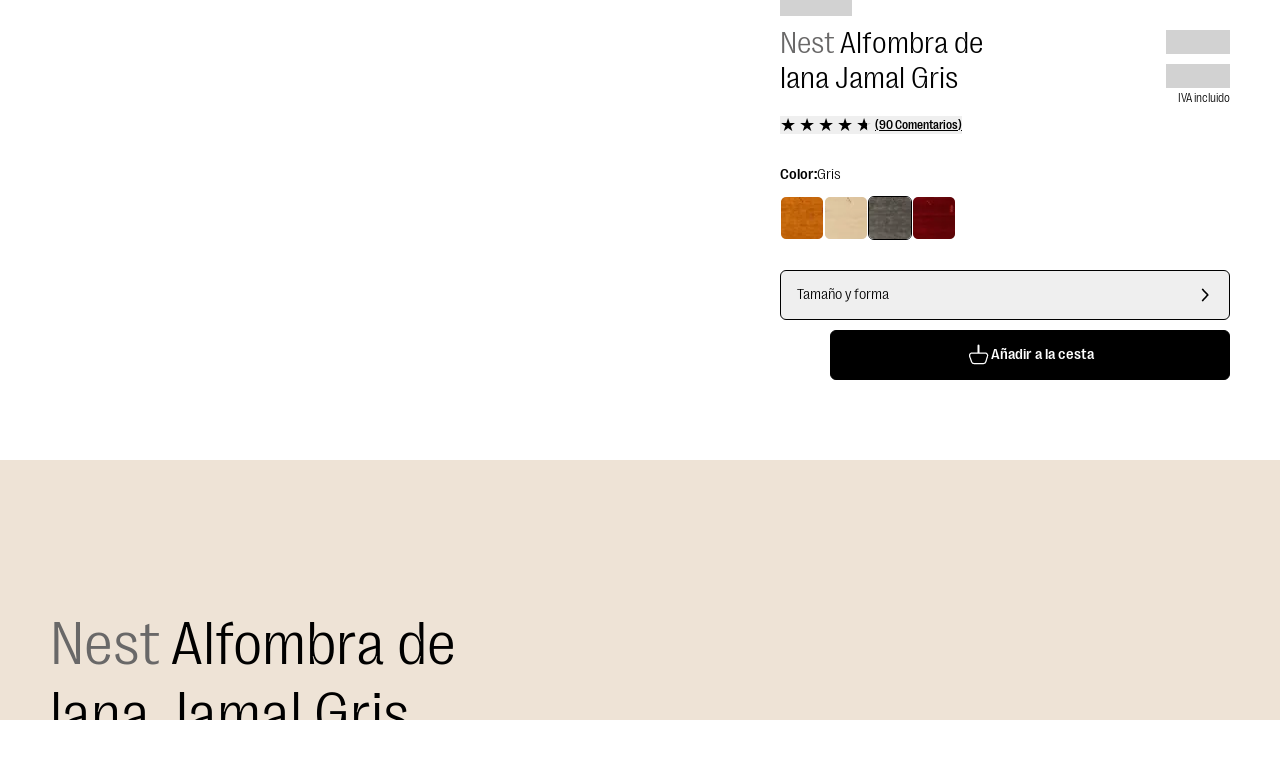

--- FILE ---
content_type: text/html; charset=utf-8
request_url: https://www.benuta.es/alfombra-de-lana-redonda-jamal-gris-60006935-28104.html
body_size: 75665
content:
<!DOCTYPE html><html id="tailwind-id" lang="es-ES"><head><meta charSet="utf-8" data-next-head=""/><meta name="viewport" content="width=device-width, initial-scale=1.0, maximum-scale=5.0" data-next-head=""/><title data-next-head="">Descubre Alfombra de lana Jamal Gris en varios tamaños</title><meta name="robots" content="index,follow" data-next-head=""/><meta name="description" content="Alfombra de lana Jamal Gris para Dormitorio, Sala de estar ✓ Envío Rápido ►¡Compra Ahora!" data-next-head=""/><link rel="alternate" hrefLang="de-DE" href="https://www.benuta.de/wollteppich-rund-jamal-grau-60006935-28104.html" data-next-head=""/><link rel="alternate" hrefLang="de-AT" href="https://www.benuta.at/wollteppich-rund-jamal-grau-60006935-28104.html" data-next-head=""/><link rel="alternate" hrefLang="fr-FR" href="https://www.benuta.fr/tapis-en-laine-rond-jamal-gris-60006935-28104.html" data-next-head=""/><link rel="alternate" hrefLang="es-ES" href="https://www.benuta.es/alfombra-de-lana-redonda-jamal-gris-60006935-28104.html" data-next-head=""/><link rel="alternate" hrefLang="it-IT" href="https://www.benuta.it/tappeto-in-lana-rotondo-jamal-grigio-60006935-28104.html" data-next-head=""/><link rel="alternate" hrefLang="en-GB" href="https://www.benuta.co.uk/round-wool-rug-jamal-grey-60006935-28104.html" data-next-head=""/><link rel="alternate" hrefLang="en" href="https://www.benuta.eu/round-wool-rug-jamal-grey-60006935-28104.html" data-next-head=""/><link rel="alternate" hrefLang="de-CH" href="https://www.benuta.ch/de/wollteppich-rund-jamal-grau-60006935-28104.html" data-next-head=""/><link rel="alternate" hrefLang="fr-CH" href="https://www.benuta.ch/fr/tapis-en-laine-rond-jamal-gris-60006935-28104.html" data-next-head=""/><link rel="alternate" hrefLang="it-CH" href="https://www.benuta.ch/it/tappeto-in-lana-rotondo-jamal-grigio-60006935-28104.html" data-next-head=""/><link rel="alternate" hrefLang="nl-NL" href="https://www.benuta.nl/wollen-vloerkleed-rond-jamal-grijs-60006935-28104.html" data-next-head=""/><link rel="alternate" hrefLang="pl-PL" href="https://www.benuta.pl/dywan-welniany-jamal-szary-60006935-28104.html" data-next-head=""/><link rel="alternate" hrefLang="sv-SE" href="https://www.benuta.se/ullmatta-rund-jamal-gra-60006935-28104.html" data-next-head=""/><link rel="alternate" hrefLang="da-DK" href="https://www.benuta.dk/rundt-uldtaeppe-jamal-gra-60006935-28104.html" data-next-head=""/><link rel="alternate" hrefLang="cs-CZ" href="https://www.benuta.cz/vln-n-koberec-kulat-jamal-grey-60006935-28104.html" data-next-head=""/><link rel="alternate" hrefLang="pt-PT" href="https://www.benuta.pt/tapete-de-l-redondo-jamal-cinzento-60006935-28104.html" data-next-head=""/><link rel="alternate" hrefLang="fi-FI" href="https://www.benuta.fi/villamatto-pyore-jamal-harmaa-60006935-28104.html" data-next-head=""/><link rel="alternate" hrefLang="nn-NO" href="https://www.benuta.no/ullteppe-rundt-jamal-gra-60006935-28104.html" data-next-head=""/><meta name="twitter:card" content="summary_large_image" data-next-head=""/><meta name="twitter:site" content="@benuta" data-next-head=""/><meta name="twitter:creator" content="@benuta" data-next-head=""/><meta property="og:title" content="Descubre Alfombra de lana Jamal Gris en varios tamaños" data-next-head=""/><meta property="og:description" content="Alfombra de lana Jamal Gris para Dormitorio, Sala de estar ✓ Envío Rápido ►¡Compra Ahora!" data-next-head=""/><meta property="og:url" content="https://www.benuta.es/alfombra-de-lana-redonda-jamal-gris-60006935-28104.html" data-next-head=""/><meta property="og:type" content="website" data-next-head=""/><meta property="og:image" content="https://b2b.benuta.com/media/catalog/product/6/0/60006935_28104_1_840e.jpg?quality=73&amp;bg-color=255,255,255&amp;fit=bounds&amp;height=&amp;width=?width=1200&amp;amp;quality=70" data-next-head=""/><meta property="og:image:alt" content="Alfombra de lana Jamal Gris para Dormitorio, Sala de estar ✓ Envío Rápido ►¡Compra Ahora!" data-next-head=""/><meta property="og:image:type" content="image/jpg" data-next-head=""/><link rel="canonical" href="https://www.benuta.es/alfombra-de-lana-redonda-jamal-gris-60006935-28104.html" data-next-head=""/><link rel="preconnect" href="https://www.googletagmanager.com" crossorigin="anonymous"/><link rel="preconnect" href="https://app.usercentrics.eu" crossorigin="anonymous"/><link rel="preconnect" href="https://api.usercentrics.eu" crossorigin="anonymous"/><link rel="preconnect" href="//ww49g3txrf.kameleoon.io"/><link rel="preload" href="//web.cmp.usercentrics.eu/ui/loader.js" as="script"/><link rel="preload" href="//privacy-proxy.usercentrics.eu/latest/uc-block.bundle.js" as="script" crossorigin="anonymous"/><link rel="apple-touch-icon" sizes="180x180" href="/apple-touch-icon.png"/><link rel="icon" type="image/png" sizes="32x32" href="/favicon-32x32.png"/><link rel="icon" type="image/png" sizes="16x16" href="/favicon-16x16.png"/><meta name="theme-color" content="#ffffff"/><link rel="preload" href="/_next/static/media/3f544ab9dcef3b8b-s.p.woff2" as="font" type="font/woff2" crossorigin="anonymous" data-next-font="size-adjust"/><link rel="preload" href="/_next/static/media/6608bc98de0d43c4-s.p.woff2" as="font" type="font/woff2" crossorigin="anonymous" data-next-font="size-adjust"/><link rel="preload" href="/_next/static/css/9bc1ffd3896e0178.css?dpl=dpl_Bk2rp48V4WQTSPdMDV1KTFf8KZ1x" as="style"/><link rel="preload" href="/_next/static/css/30ed0e4cd604b851.css?dpl=dpl_Bk2rp48V4WQTSPdMDV1KTFf8KZ1x" as="style"/><link rel="preload" href="/_next/static/css/d744cafbefda4a26.css?dpl=dpl_Bk2rp48V4WQTSPdMDV1KTFf8KZ1x" as="style"/><link rel="preload" href="/_next/static/css/0169b51ee0dddb08.css?dpl=dpl_Bk2rp48V4WQTSPdMDV1KTFf8KZ1x" as="style"/><link rel="preload" href="/_next/static/css/b259a27d1e9c137e.css?dpl=dpl_Bk2rp48V4WQTSPdMDV1KTFf8KZ1x" as="style"/><link rel="preload" href="/_next/static/css/485193d21113adc2.css?dpl=dpl_Bk2rp48V4WQTSPdMDV1KTFf8KZ1x" as="style"/><link rel="preload" href="/_next/static/css/678dc59120612dd8.css?dpl=dpl_Bk2rp48V4WQTSPdMDV1KTFf8KZ1x" as="style"/><link rel="preload" as="image" imageSrcSet="https://dam.benuta.com/transform/d125cdf1-473c-4b8c-921f-7b9fc49e53af/Jamal?io=transform:scale,width:16&amp;quality=70&amp;format=webp 16w, https://dam.benuta.com/transform/d125cdf1-473c-4b8c-921f-7b9fc49e53af/Jamal?io=transform:scale,width:32&amp;quality=70&amp;format=webp 32w, https://dam.benuta.com/transform/d125cdf1-473c-4b8c-921f-7b9fc49e53af/Jamal?io=transform:scale,width:48&amp;quality=70&amp;format=webp 48w, https://dam.benuta.com/transform/d125cdf1-473c-4b8c-921f-7b9fc49e53af/Jamal?io=transform:scale,width:64&amp;quality=70&amp;format=webp 64w, https://dam.benuta.com/transform/d125cdf1-473c-4b8c-921f-7b9fc49e53af/Jamal?io=transform:scale,width:96&amp;quality=70&amp;format=webp 96w, https://dam.benuta.com/transform/d125cdf1-473c-4b8c-921f-7b9fc49e53af/Jamal?io=transform:scale,width:128&amp;quality=70&amp;format=webp 128w, https://dam.benuta.com/transform/d125cdf1-473c-4b8c-921f-7b9fc49e53af/Jamal?io=transform:scale,width:256&amp;quality=70&amp;format=webp 256w, https://dam.benuta.com/transform/d125cdf1-473c-4b8c-921f-7b9fc49e53af/Jamal?io=transform:scale,width:384&amp;quality=70&amp;format=webp 384w, https://dam.benuta.com/transform/d125cdf1-473c-4b8c-921f-7b9fc49e53af/Jamal?io=transform:scale,width:640&amp;quality=70&amp;format=webp 640w, https://dam.benuta.com/transform/d125cdf1-473c-4b8c-921f-7b9fc49e53af/Jamal?io=transform:scale,width:750&amp;quality=70&amp;format=webp 750w, https://dam.benuta.com/transform/d125cdf1-473c-4b8c-921f-7b9fc49e53af/Jamal?io=transform:scale,width:1080&amp;quality=70&amp;format=webp 1080w, https://dam.benuta.com/transform/d125cdf1-473c-4b8c-921f-7b9fc49e53af/Jamal?io=transform:scale,width:1200&amp;quality=70&amp;format=webp 1200w, https://dam.benuta.com/transform/d125cdf1-473c-4b8c-921f-7b9fc49e53af/Jamal?io=transform:scale,width:1920&amp;quality=70&amp;format=webp 1920w, https://dam.benuta.com/transform/d125cdf1-473c-4b8c-921f-7b9fc49e53af/Jamal?io=transform:scale,width:2048&amp;quality=70&amp;format=webp 2048w, https://dam.benuta.com/transform/d125cdf1-473c-4b8c-921f-7b9fc49e53af/Jamal?io=transform:scale,width:3840&amp;quality=70&amp;format=webp 3840w" imageSizes="(max-width: 767px) 50vw, (max-width: 1023px) 100vw, 0vw" fetchPriority="high" data-next-head=""/><link rel="preload" as="image" imageSrcSet="https://dam.benuta.com/transform/a2d8984b-0edf-47be-b006-bc0fbb9af125/Jamal?io=transform:scale,width:16&amp;quality=70&amp;format=webp 16w, https://dam.benuta.com/transform/a2d8984b-0edf-47be-b006-bc0fbb9af125/Jamal?io=transform:scale,width:32&amp;quality=70&amp;format=webp 32w, https://dam.benuta.com/transform/a2d8984b-0edf-47be-b006-bc0fbb9af125/Jamal?io=transform:scale,width:48&amp;quality=70&amp;format=webp 48w, https://dam.benuta.com/transform/a2d8984b-0edf-47be-b006-bc0fbb9af125/Jamal?io=transform:scale,width:64&amp;quality=70&amp;format=webp 64w, https://dam.benuta.com/transform/a2d8984b-0edf-47be-b006-bc0fbb9af125/Jamal?io=transform:scale,width:96&amp;quality=70&amp;format=webp 96w, https://dam.benuta.com/transform/a2d8984b-0edf-47be-b006-bc0fbb9af125/Jamal?io=transform:scale,width:128&amp;quality=70&amp;format=webp 128w, https://dam.benuta.com/transform/a2d8984b-0edf-47be-b006-bc0fbb9af125/Jamal?io=transform:scale,width:256&amp;quality=70&amp;format=webp 256w, https://dam.benuta.com/transform/a2d8984b-0edf-47be-b006-bc0fbb9af125/Jamal?io=transform:scale,width:384&amp;quality=70&amp;format=webp 384w, https://dam.benuta.com/transform/a2d8984b-0edf-47be-b006-bc0fbb9af125/Jamal?io=transform:scale,width:640&amp;quality=70&amp;format=webp 640w, https://dam.benuta.com/transform/a2d8984b-0edf-47be-b006-bc0fbb9af125/Jamal?io=transform:scale,width:750&amp;quality=70&amp;format=webp 750w, https://dam.benuta.com/transform/a2d8984b-0edf-47be-b006-bc0fbb9af125/Jamal?io=transform:scale,width:1080&amp;quality=70&amp;format=webp 1080w, https://dam.benuta.com/transform/a2d8984b-0edf-47be-b006-bc0fbb9af125/Jamal?io=transform:scale,width:1200&amp;quality=70&amp;format=webp 1200w, https://dam.benuta.com/transform/a2d8984b-0edf-47be-b006-bc0fbb9af125/Jamal?io=transform:scale,width:1920&amp;quality=70&amp;format=webp 1920w, https://dam.benuta.com/transform/a2d8984b-0edf-47be-b006-bc0fbb9af125/Jamal?io=transform:scale,width:2048&amp;quality=70&amp;format=webp 2048w, https://dam.benuta.com/transform/a2d8984b-0edf-47be-b006-bc0fbb9af125/Jamal?io=transform:scale,width:3840&amp;quality=70&amp;format=webp 3840w" imageSizes="(max-width: 767px) 50vw, (max-width: 1023px) 100vw, 0vw" fetchPriority="high" data-next-head=""/><link rel="preload" as="image" imageSrcSet="https://dam.benuta.com/transform/d125cdf1-473c-4b8c-921f-7b9fc49e53af/Jamal?io=transform:scale,width:16&amp;quality=70&amp;format=webp 16w, https://dam.benuta.com/transform/d125cdf1-473c-4b8c-921f-7b9fc49e53af/Jamal?io=transform:scale,width:32&amp;quality=70&amp;format=webp 32w, https://dam.benuta.com/transform/d125cdf1-473c-4b8c-921f-7b9fc49e53af/Jamal?io=transform:scale,width:48&amp;quality=70&amp;format=webp 48w, https://dam.benuta.com/transform/d125cdf1-473c-4b8c-921f-7b9fc49e53af/Jamal?io=transform:scale,width:64&amp;quality=70&amp;format=webp 64w, https://dam.benuta.com/transform/d125cdf1-473c-4b8c-921f-7b9fc49e53af/Jamal?io=transform:scale,width:96&amp;quality=70&amp;format=webp 96w, https://dam.benuta.com/transform/d125cdf1-473c-4b8c-921f-7b9fc49e53af/Jamal?io=transform:scale,width:128&amp;quality=70&amp;format=webp 128w, https://dam.benuta.com/transform/d125cdf1-473c-4b8c-921f-7b9fc49e53af/Jamal?io=transform:scale,width:256&amp;quality=70&amp;format=webp 256w, https://dam.benuta.com/transform/d125cdf1-473c-4b8c-921f-7b9fc49e53af/Jamal?io=transform:scale,width:384&amp;quality=70&amp;format=webp 384w, https://dam.benuta.com/transform/d125cdf1-473c-4b8c-921f-7b9fc49e53af/Jamal?io=transform:scale,width:640&amp;quality=70&amp;format=webp 640w, https://dam.benuta.com/transform/d125cdf1-473c-4b8c-921f-7b9fc49e53af/Jamal?io=transform:scale,width:750&amp;quality=70&amp;format=webp 750w, https://dam.benuta.com/transform/d125cdf1-473c-4b8c-921f-7b9fc49e53af/Jamal?io=transform:scale,width:1080&amp;quality=70&amp;format=webp 1080w, https://dam.benuta.com/transform/d125cdf1-473c-4b8c-921f-7b9fc49e53af/Jamal?io=transform:scale,width:1200&amp;quality=70&amp;format=webp 1200w, https://dam.benuta.com/transform/d125cdf1-473c-4b8c-921f-7b9fc49e53af/Jamal?io=transform:scale,width:1920&amp;quality=70&amp;format=webp 1920w, https://dam.benuta.com/transform/d125cdf1-473c-4b8c-921f-7b9fc49e53af/Jamal?io=transform:scale,width:2048&amp;quality=70&amp;format=webp 2048w, https://dam.benuta.com/transform/d125cdf1-473c-4b8c-921f-7b9fc49e53af/Jamal?io=transform:scale,width:3840&amp;quality=70&amp;format=webp 3840w" imageSizes="(min-width: 1024px) 50vw, 0vw" fetchPriority="high" data-next-head=""/><style type="text/css">.fresnel-container{margin:0;padding:0;}
@media not all and (min-width:0px) and (max-width:449.98px){.fresnel-at-xxs{display:none!important;}}
@media not all and (min-width:450px) and (max-width:599.98px){.fresnel-at-xs{display:none!important;}}
@media not all and (min-width:600px) and (max-width:767.98px){.fresnel-at-sm{display:none!important;}}
@media not all and (min-width:768px) and (max-width:1023.98px){.fresnel-at-md{display:none!important;}}
@media not all and (min-width:1024px) and (max-width:1199.98px){.fresnel-at-lg{display:none!important;}}
@media not all and (min-width:1200px) and (max-width:1439.98px){.fresnel-at-lgx{display:none!important;}}
@media not all and (min-width:1440px) and (max-width:1919.98px){.fresnel-at-xl{display:none!important;}}
@media not all and (min-width:1920px) and (max-width:2559.98px){.fresnel-at-2xl{display:none!important;}}
@media not all and (min-width:2560px) and (max-width:3839.98px){.fresnel-at-2k{display:none!important;}}
@media not all and (min-width:3840px){.fresnel-at-4k{display:none!important;}}
@media not all and (max-width:449.98px){.fresnel-lessThan-xs{display:none!important;}}
@media not all and (max-width:599.98px){.fresnel-lessThan-sm{display:none!important;}}
@media not all and (max-width:767.98px){.fresnel-lessThan-md{display:none!important;}}
@media not all and (max-width:1023.98px){.fresnel-lessThan-lg{display:none!important;}}
@media not all and (max-width:1199.98px){.fresnel-lessThan-lgx{display:none!important;}}
@media not all and (max-width:1439.98px){.fresnel-lessThan-xl{display:none!important;}}
@media not all and (max-width:1919.98px){.fresnel-lessThan-2xl{display:none!important;}}
@media not all and (max-width:2559.98px){.fresnel-lessThan-2k{display:none!important;}}
@media not all and (max-width:3839.98px){.fresnel-lessThan-4k{display:none!important;}}
@media not all and (min-width:450px){.fresnel-greaterThan-xxs{display:none!important;}}
@media not all and (min-width:600px){.fresnel-greaterThan-xs{display:none!important;}}
@media not all and (min-width:768px){.fresnel-greaterThan-sm{display:none!important;}}
@media not all and (min-width:1024px){.fresnel-greaterThan-md{display:none!important;}}
@media not all and (min-width:1200px){.fresnel-greaterThan-lg{display:none!important;}}
@media not all and (min-width:1440px){.fresnel-greaterThan-lgx{display:none!important;}}
@media not all and (min-width:1920px){.fresnel-greaterThan-xl{display:none!important;}}
@media not all and (min-width:2560px){.fresnel-greaterThan-2xl{display:none!important;}}
@media not all and (min-width:3840px){.fresnel-greaterThan-2k{display:none!important;}}
@media not all and (min-width:0px){.fresnel-greaterThanOrEqual-xxs{display:none!important;}}
@media not all and (min-width:450px){.fresnel-greaterThanOrEqual-xs{display:none!important;}}
@media not all and (min-width:600px){.fresnel-greaterThanOrEqual-sm{display:none!important;}}
@media not all and (min-width:768px){.fresnel-greaterThanOrEqual-md{display:none!important;}}
@media not all and (min-width:1024px){.fresnel-greaterThanOrEqual-lg{display:none!important;}}
@media not all and (min-width:1200px){.fresnel-greaterThanOrEqual-lgx{display:none!important;}}
@media not all and (min-width:1440px){.fresnel-greaterThanOrEqual-xl{display:none!important;}}
@media not all and (min-width:1920px){.fresnel-greaterThanOrEqual-2xl{display:none!important;}}
@media not all and (min-width:2560px){.fresnel-greaterThanOrEqual-2k{display:none!important;}}
@media not all and (min-width:3840px){.fresnel-greaterThanOrEqual-4k{display:none!important;}}
@media not all and (min-width:0px) and (max-width:449.98px){.fresnel-between-xxs-xs{display:none!important;}}
@media not all and (min-width:0px) and (max-width:599.98px){.fresnel-between-xxs-sm{display:none!important;}}
@media not all and (min-width:0px) and (max-width:767.98px){.fresnel-between-xxs-md{display:none!important;}}
@media not all and (min-width:0px) and (max-width:1023.98px){.fresnel-between-xxs-lg{display:none!important;}}
@media not all and (min-width:0px) and (max-width:1199.98px){.fresnel-between-xxs-lgx{display:none!important;}}
@media not all and (min-width:0px) and (max-width:1439.98px){.fresnel-between-xxs-xl{display:none!important;}}
@media not all and (min-width:0px) and (max-width:1919.98px){.fresnel-between-xxs-2xl{display:none!important;}}
@media not all and (min-width:0px) and (max-width:2559.98px){.fresnel-between-xxs-2k{display:none!important;}}
@media not all and (min-width:0px) and (max-width:3839.98px){.fresnel-between-xxs-4k{display:none!important;}}
@media not all and (min-width:450px) and (max-width:599.98px){.fresnel-between-xs-sm{display:none!important;}}
@media not all and (min-width:450px) and (max-width:767.98px){.fresnel-between-xs-md{display:none!important;}}
@media not all and (min-width:450px) and (max-width:1023.98px){.fresnel-between-xs-lg{display:none!important;}}
@media not all and (min-width:450px) and (max-width:1199.98px){.fresnel-between-xs-lgx{display:none!important;}}
@media not all and (min-width:450px) and (max-width:1439.98px){.fresnel-between-xs-xl{display:none!important;}}
@media not all and (min-width:450px) and (max-width:1919.98px){.fresnel-between-xs-2xl{display:none!important;}}
@media not all and (min-width:450px) and (max-width:2559.98px){.fresnel-between-xs-2k{display:none!important;}}
@media not all and (min-width:450px) and (max-width:3839.98px){.fresnel-between-xs-4k{display:none!important;}}
@media not all and (min-width:600px) and (max-width:767.98px){.fresnel-between-sm-md{display:none!important;}}
@media not all and (min-width:600px) and (max-width:1023.98px){.fresnel-between-sm-lg{display:none!important;}}
@media not all and (min-width:600px) and (max-width:1199.98px){.fresnel-between-sm-lgx{display:none!important;}}
@media not all and (min-width:600px) and (max-width:1439.98px){.fresnel-between-sm-xl{display:none!important;}}
@media not all and (min-width:600px) and (max-width:1919.98px){.fresnel-between-sm-2xl{display:none!important;}}
@media not all and (min-width:600px) and (max-width:2559.98px){.fresnel-between-sm-2k{display:none!important;}}
@media not all and (min-width:600px) and (max-width:3839.98px){.fresnel-between-sm-4k{display:none!important;}}
@media not all and (min-width:768px) and (max-width:1023.98px){.fresnel-between-md-lg{display:none!important;}}
@media not all and (min-width:768px) and (max-width:1199.98px){.fresnel-between-md-lgx{display:none!important;}}
@media not all and (min-width:768px) and (max-width:1439.98px){.fresnel-between-md-xl{display:none!important;}}
@media not all and (min-width:768px) and (max-width:1919.98px){.fresnel-between-md-2xl{display:none!important;}}
@media not all and (min-width:768px) and (max-width:2559.98px){.fresnel-between-md-2k{display:none!important;}}
@media not all and (min-width:768px) and (max-width:3839.98px){.fresnel-between-md-4k{display:none!important;}}
@media not all and (min-width:1024px) and (max-width:1199.98px){.fresnel-between-lg-lgx{display:none!important;}}
@media not all and (min-width:1024px) and (max-width:1439.98px){.fresnel-between-lg-xl{display:none!important;}}
@media not all and (min-width:1024px) and (max-width:1919.98px){.fresnel-between-lg-2xl{display:none!important;}}
@media not all and (min-width:1024px) and (max-width:2559.98px){.fresnel-between-lg-2k{display:none!important;}}
@media not all and (min-width:1024px) and (max-width:3839.98px){.fresnel-between-lg-4k{display:none!important;}}
@media not all and (min-width:1200px) and (max-width:1439.98px){.fresnel-between-lgx-xl{display:none!important;}}
@media not all and (min-width:1200px) and (max-width:1919.98px){.fresnel-between-lgx-2xl{display:none!important;}}
@media not all and (min-width:1200px) and (max-width:2559.98px){.fresnel-between-lgx-2k{display:none!important;}}
@media not all and (min-width:1200px) and (max-width:3839.98px){.fresnel-between-lgx-4k{display:none!important;}}
@media not all and (min-width:1440px) and (max-width:1919.98px){.fresnel-between-xl-2xl{display:none!important;}}
@media not all and (min-width:1440px) and (max-width:2559.98px){.fresnel-between-xl-2k{display:none!important;}}
@media not all and (min-width:1440px) and (max-width:3839.98px){.fresnel-between-xl-4k{display:none!important;}}
@media not all and (min-width:1920px) and (max-width:2559.98px){.fresnel-between-2xl-2k{display:none!important;}}
@media not all and (min-width:1920px) and (max-width:3839.98px){.fresnel-between-2xl-4k{display:none!important;}}
@media not all and (min-width:2560px) and (max-width:3839.98px){.fresnel-between-2k-4k{display:none!important;}}</style><script id="usc-consent" data-nscript="beforeInteractive">
  window.dataLayer = window.dataLayer || [];
  function gtag() {
      dataLayer.push(arguments);
  }
  gtag("consent", "default", {
      ad_user_data: "denied",
      ad_personalization: "denied",
      ad_storage: "denied",
      analytics_storage: "denied",
      wait_for_update: 2000
  });
  gtag("set", "ads_data_redaction", true);
</script><script id="hyros" type="text/plain" data-usercentrics="Hyros" data-nscript="beforeInteractive">
  var head = document.head;
  var script = document.createElement('script');
  script.type = 'text/javascript';
  script.src = "https://b2c.benuta.es/v1/lst/universal-script?ph=635a81707cd771453575a9d910cfa515ad7256e041c2638f5d1cb21fa6901804&tag=!shopes&ref_url=" + encodeURI(document.URL);
  head.appendChild(script);
</script><link rel="stylesheet" href="/_next/static/css/9bc1ffd3896e0178.css?dpl=dpl_Bk2rp48V4WQTSPdMDV1KTFf8KZ1x" data-n-g=""/><link rel="stylesheet" href="/_next/static/css/30ed0e4cd604b851.css?dpl=dpl_Bk2rp48V4WQTSPdMDV1KTFf8KZ1x" data-n-g=""/><link rel="stylesheet" href="/_next/static/css/d744cafbefda4a26.css?dpl=dpl_Bk2rp48V4WQTSPdMDV1KTFf8KZ1x" data-n-g=""/><link rel="stylesheet" href="/_next/static/css/0169b51ee0dddb08.css?dpl=dpl_Bk2rp48V4WQTSPdMDV1KTFf8KZ1x" data-n-g=""/><link rel="stylesheet" href="/_next/static/css/b259a27d1e9c137e.css?dpl=dpl_Bk2rp48V4WQTSPdMDV1KTFf8KZ1x" data-n-p=""/><link rel="stylesheet" href="/_next/static/css/485193d21113adc2.css?dpl=dpl_Bk2rp48V4WQTSPdMDV1KTFf8KZ1x" data-n-p=""/><link rel="stylesheet" href="/_next/static/css/678dc59120612dd8.css?dpl=dpl_Bk2rp48V4WQTSPdMDV1KTFf8KZ1x"/><noscript data-n-css=""></noscript><script defer="" noModule="" src="/_next/static/chunks/polyfills-42372ed130431b0a.js?dpl=dpl_Bk2rp48V4WQTSPdMDV1KTFf8KZ1x"></script><script defer="" src="/_next/static/chunks/821.699ffe8876d074c7.js?dpl=dpl_Bk2rp48V4WQTSPdMDV1KTFf8KZ1x"></script><script defer="" src="/_next/static/chunks/lib-1e225d06.9b3952442208bc13.js?dpl=dpl_Bk2rp48V4WQTSPdMDV1KTFf8KZ1x"></script><script defer="" src="/_next/static/chunks/2434.000ff74b19f75174.js?dpl=dpl_Bk2rp48V4WQTSPdMDV1KTFf8KZ1x"></script><script src="/_next/static/chunks/webpack-168002246e34ef5e.js?dpl=dpl_Bk2rp48V4WQTSPdMDV1KTFf8KZ1x" defer=""></script><script src="/_next/static/chunks/react-vendor-36598b9c-5e1549fb6c85bc6c.js?dpl=dpl_Bk2rp48V4WQTSPdMDV1KTFf8KZ1x" defer=""></script><script src="/_next/static/chunks/react-vendor-8cbd2506-e41ca12eeb1c77d1.js?dpl=dpl_Bk2rp48V4WQTSPdMDV1KTFf8KZ1x" defer=""></script><script src="/_next/static/chunks/lib-63f607d7-684819f870f3e2d5.js?dpl=dpl_Bk2rp48V4WQTSPdMDV1KTFf8KZ1x" defer=""></script><script src="/_next/static/chunks/lib-3d479d9e-b21d0f0bf8cb8b96.js?dpl=dpl_Bk2rp48V4WQTSPdMDV1KTFf8KZ1x" defer=""></script><script src="/_next/static/chunks/9270-71be71c2b0c3c0d7.js?dpl=dpl_Bk2rp48V4WQTSPdMDV1KTFf8KZ1x" defer=""></script><script src="/_next/static/chunks/7775-86025d2c57965649.js?dpl=dpl_Bk2rp48V4WQTSPdMDV1KTFf8KZ1x" defer=""></script><script src="/_next/static/chunks/main-283f612a2c8371f9.js?dpl=dpl_Bk2rp48V4WQTSPdMDV1KTFf8KZ1x" defer=""></script><script src="/_next/static/chunks/google-maps-checkout-88c22c8f57900ee5.js?dpl=dpl_Bk2rp48V4WQTSPdMDV1KTFf8KZ1x" defer=""></script><script src="/_next/static/chunks/tanstack-query-core-ee2f4191034c384a.js?dpl=dpl_Bk2rp48V4WQTSPdMDV1KTFf8KZ1x" defer=""></script><script src="/_next/static/chunks/swiper-fc104530-c08b4114d956abb8.js?dpl=dpl_Bk2rp48V4WQTSPdMDV1KTFf8KZ1x" defer=""></script><script src="/_next/static/chunks/swiper-6391b56b-cb9587ce643b54f7.js?dpl=dpl_Bk2rp48V4WQTSPdMDV1KTFf8KZ1x" defer=""></script><script src="/_next/static/chunks/lib-cc53b370-9f02153cb1faf0a4.js?dpl=dpl_Bk2rp48V4WQTSPdMDV1KTFf8KZ1x" defer=""></script><script src="/_next/static/chunks/lib-1d1ce337-819fef44cf463984.js?dpl=dpl_Bk2rp48V4WQTSPdMDV1KTFf8KZ1x" defer=""></script><script src="/_next/static/chunks/lib-64e18f15-e15adb956157f936.js?dpl=dpl_Bk2rp48V4WQTSPdMDV1KTFf8KZ1x" defer=""></script><script src="/_next/static/chunks/lib-82b3f812-d493e697da18bb27.js?dpl=dpl_Bk2rp48V4WQTSPdMDV1KTFf8KZ1x" defer=""></script><script src="/_next/static/chunks/lib-c03ad364-e130da69de37e85f.js?dpl=dpl_Bk2rp48V4WQTSPdMDV1KTFf8KZ1x" defer=""></script><script src="/_next/static/chunks/lib-b0569cf3-70489d73d81a5180.js?dpl=dpl_Bk2rp48V4WQTSPdMDV1KTFf8KZ1x" defer=""></script><script src="/_next/static/chunks/lib-4fc2fd96-c2a657e807db7426.js?dpl=dpl_Bk2rp48V4WQTSPdMDV1KTFf8KZ1x" defer=""></script><script src="/_next/static/chunks/lib-ba90d38a-afd0747a497533f2.js?dpl=dpl_Bk2rp48V4WQTSPdMDV1KTFf8KZ1x" defer=""></script><script src="/_next/static/chunks/lib-fb6a22c0-aa1607f3c5f8299b.js?dpl=dpl_Bk2rp48V4WQTSPdMDV1KTFf8KZ1x" defer=""></script><script src="/_next/static/chunks/lib-2ce2014e-2ff2a17c900e1998.js?dpl=dpl_Bk2rp48V4WQTSPdMDV1KTFf8KZ1x" defer=""></script><script src="/_next/static/chunks/lib-e96c82b4-2da558aac004612a.js?dpl=dpl_Bk2rp48V4WQTSPdMDV1KTFf8KZ1x" defer=""></script><script src="/_next/static/chunks/lib-84b0c589-b90038ebca87824c.js?dpl=dpl_Bk2rp48V4WQTSPdMDV1KTFf8KZ1x" defer=""></script><script src="/_next/static/chunks/lib-e87f78d5-2b0d4ae86bc168db.js?dpl=dpl_Bk2rp48V4WQTSPdMDV1KTFf8KZ1x" defer=""></script><script src="/_next/static/chunks/lib-99e54324-85bd6cd2602cffaf.js?dpl=dpl_Bk2rp48V4WQTSPdMDV1KTFf8KZ1x" defer=""></script><script src="/_next/static/chunks/7070-838dbe39958022ee.js?dpl=dpl_Bk2rp48V4WQTSPdMDV1KTFf8KZ1x" defer=""></script><script src="/_next/static/chunks/4787-7fa136e4e286ac33.js?dpl=dpl_Bk2rp48V4WQTSPdMDV1KTFf8KZ1x" defer=""></script><script src="/_next/static/chunks/5822-2e0860b1327a51fd.js?dpl=dpl_Bk2rp48V4WQTSPdMDV1KTFf8KZ1x" defer=""></script><script src="/_next/static/chunks/4212-6d060a6a5ddb441f.js?dpl=dpl_Bk2rp48V4WQTSPdMDV1KTFf8KZ1x" defer=""></script><script src="/_next/static/chunks/7964-c368cc7bb243154b.js?dpl=dpl_Bk2rp48V4WQTSPdMDV1KTFf8KZ1x" defer=""></script><script src="/_next/static/chunks/3721-e6da07ce6deea1b1.js?dpl=dpl_Bk2rp48V4WQTSPdMDV1KTFf8KZ1x" defer=""></script><script src="/_next/static/chunks/8007-06578df2e0bb89e2.js?dpl=dpl_Bk2rp48V4WQTSPdMDV1KTFf8KZ1x" defer=""></script><script src="/_next/static/chunks/7665-6c62e041e8e421d0.js?dpl=dpl_Bk2rp48V4WQTSPdMDV1KTFf8KZ1x" defer=""></script><script src="/_next/static/chunks/6814-b5ed75fa58b81373.js?dpl=dpl_Bk2rp48V4WQTSPdMDV1KTFf8KZ1x" defer=""></script><script src="/_next/static/chunks/4745-9544eef5d5a9055a.js?dpl=dpl_Bk2rp48V4WQTSPdMDV1KTFf8KZ1x" defer=""></script><script src="/_next/static/chunks/pages/_app-f4dcd5fc3b796d5a.js?dpl=dpl_Bk2rp48V4WQTSPdMDV1KTFf8KZ1x" defer=""></script><script src="/_next/static/chunks/ui-libs-8d56c7ce-2a82df8644a0fc37.js?dpl=dpl_Bk2rp48V4WQTSPdMDV1KTFf8KZ1x" defer=""></script><script src="/_next/static/chunks/ui-libs-ab4c932a-faac6b9a744a8374.js?dpl=dpl_Bk2rp48V4WQTSPdMDV1KTFf8KZ1x" defer=""></script><script src="/_next/static/chunks/ui-libs-51b4101d-91ab452940a80094.js?dpl=dpl_Bk2rp48V4WQTSPdMDV1KTFf8KZ1x" defer=""></script><script src="/_next/static/chunks/ui-libs-2262e9b8-f8aaa8ddee4bfddb.js?dpl=dpl_Bk2rp48V4WQTSPdMDV1KTFf8KZ1x" defer=""></script><script src="/_next/static/chunks/lib-7d5d51d3-42bdcb7c1caefd22.js?dpl=dpl_Bk2rp48V4WQTSPdMDV1KTFf8KZ1x" defer=""></script><script src="/_next/static/chunks/lib-1dec763a-7eea77e5574a475d.js?dpl=dpl_Bk2rp48V4WQTSPdMDV1KTFf8KZ1x" defer=""></script><script src="/_next/static/chunks/lib-4fe52d5d-c9ba72f348233b0c.js?dpl=dpl_Bk2rp48V4WQTSPdMDV1KTFf8KZ1x" defer=""></script><script src="/_next/static/chunks/lib-12506abe-4d13b3deeb0d5d41.js?dpl=dpl_Bk2rp48V4WQTSPdMDV1KTFf8KZ1x" defer=""></script><script src="/_next/static/chunks/lib-f631fa2c-c3f50c4977e6d2c7.js?dpl=dpl_Bk2rp48V4WQTSPdMDV1KTFf8KZ1x" defer=""></script><script src="/_next/static/chunks/lib-b6f8c0ec-c21ba3bc3eee9efe.js?dpl=dpl_Bk2rp48V4WQTSPdMDV1KTFf8KZ1x" defer=""></script><script src="/_next/static/chunks/lib-7b7ca475-acb8b5dbc477ef3a.js?dpl=dpl_Bk2rp48V4WQTSPdMDV1KTFf8KZ1x" defer=""></script><script src="/_next/static/chunks/lib-eceb7e7e-17b8f8bea443dbfe.js?dpl=dpl_Bk2rp48V4WQTSPdMDV1KTFf8KZ1x" defer=""></script><script src="/_next/static/chunks/lib-492c1ee6-28b4b816fef5e579.js?dpl=dpl_Bk2rp48V4WQTSPdMDV1KTFf8KZ1x" defer=""></script><script src="/_next/static/chunks/lib-c7abc67e-f1fba1d20b7b7b2b.js?dpl=dpl_Bk2rp48V4WQTSPdMDV1KTFf8KZ1x" defer=""></script><script src="/_next/static/chunks/lib-2df2b43d-38f52f560c66a908.js?dpl=dpl_Bk2rp48V4WQTSPdMDV1KTFf8KZ1x" defer=""></script><script src="/_next/static/chunks/lib-f334c630-d08792568381e42d.js?dpl=dpl_Bk2rp48V4WQTSPdMDV1KTFf8KZ1x" defer=""></script><script src="/_next/static/chunks/lib-e54f77ca-9ee148e2375e28b0.js?dpl=dpl_Bk2rp48V4WQTSPdMDV1KTFf8KZ1x" defer=""></script><script src="/_next/static/chunks/lib-8951025b-e71eb4972a9b867b.js?dpl=dpl_Bk2rp48V4WQTSPdMDV1KTFf8KZ1x" defer=""></script><script src="/_next/static/chunks/lib-88eff792-a4668487c63b255a.js?dpl=dpl_Bk2rp48V4WQTSPdMDV1KTFf8KZ1x" defer=""></script><script src="/_next/static/chunks/lib-4b17064d-5f7a1dfac7721830.js?dpl=dpl_Bk2rp48V4WQTSPdMDV1KTFf8KZ1x" defer=""></script><script src="/_next/static/chunks/commons-24ef3e52-07ee6c52fd54660d.js?dpl=dpl_Bk2rp48V4WQTSPdMDV1KTFf8KZ1x" defer=""></script><script src="/_next/static/chunks/commons-eff57e0a-e940b50ea6018eb3.js?dpl=dpl_Bk2rp48V4WQTSPdMDV1KTFf8KZ1x" defer=""></script><script src="/_next/static/chunks/commons-66eb21af-47f9c9c165368e6d.js?dpl=dpl_Bk2rp48V4WQTSPdMDV1KTFf8KZ1x" defer=""></script><script src="/_next/static/chunks/commons-c79341c7-4e25e3a20b415ea2.js?dpl=dpl_Bk2rp48V4WQTSPdMDV1KTFf8KZ1x" defer=""></script><script src="/_next/static/chunks/commons-bbeed740-b90c012b0264007d.js?dpl=dpl_Bk2rp48V4WQTSPdMDV1KTFf8KZ1x" defer=""></script><script src="/_next/static/chunks/commons-51be627a-a639b0d051358b0d.js?dpl=dpl_Bk2rp48V4WQTSPdMDV1KTFf8KZ1x" defer=""></script><script src="/_next/static/chunks/commons-0b986467-5620d10fab9be107.js?dpl=dpl_Bk2rp48V4WQTSPdMDV1KTFf8KZ1x" defer=""></script><script src="/_next/static/chunks/commons-7e905434-5341a0fccfae3adc.js?dpl=dpl_Bk2rp48V4WQTSPdMDV1KTFf8KZ1x" defer=""></script><script src="/_next/static/chunks/commons-c633b6ca-7b5c5b7c6feaa38b.js?dpl=dpl_Bk2rp48V4WQTSPdMDV1KTFf8KZ1x" defer=""></script><script src="/_next/static/chunks/commons-6c6ec693-f8ad9f1b13f536ba.js?dpl=dpl_Bk2rp48V4WQTSPdMDV1KTFf8KZ1x" defer=""></script><script src="/_next/static/chunks/commons-5007a984-795818bb24319bca.js?dpl=dpl_Bk2rp48V4WQTSPdMDV1KTFf8KZ1x" defer=""></script><script src="/_next/static/chunks/commons-95e00f6c-66fb7a3e0f2d6799.js?dpl=dpl_Bk2rp48V4WQTSPdMDV1KTFf8KZ1x" defer=""></script><script src="/_next/static/chunks/commons-adbd71cf-7d3fa3070f5909be.js?dpl=dpl_Bk2rp48V4WQTSPdMDV1KTFf8KZ1x" defer=""></script><script src="/_next/static/chunks/commons-f1fa65ca-e9b6d0610b6f4ec2.js?dpl=dpl_Bk2rp48V4WQTSPdMDV1KTFf8KZ1x" defer=""></script><script src="/_next/static/chunks/commons-e6c8bb08-45494ad3f2d60a83.js?dpl=dpl_Bk2rp48V4WQTSPdMDV1KTFf8KZ1x" defer=""></script><script src="/_next/static/chunks/commons-7c149f89-96b549ab920a981b.js?dpl=dpl_Bk2rp48V4WQTSPdMDV1KTFf8KZ1x" defer=""></script><script src="/_next/static/chunks/commons-7094cc57-574abad8cbba22a2.js?dpl=dpl_Bk2rp48V4WQTSPdMDV1KTFf8KZ1x" defer=""></script><script src="/_next/static/chunks/commons-08d19a26-2ab31c8c349881df.js?dpl=dpl_Bk2rp48V4WQTSPdMDV1KTFf8KZ1x" defer=""></script><script src="/_next/static/chunks/commons-55860998-2864a59ac66fdef3.js?dpl=dpl_Bk2rp48V4WQTSPdMDV1KTFf8KZ1x" defer=""></script><script src="/_next/static/chunks/commons-c0d6a49e-e57a56cfb67ea5f6.js?dpl=dpl_Bk2rp48V4WQTSPdMDV1KTFf8KZ1x" defer=""></script><script src="/_next/static/chunks/commons-bc050c32-9ad5ff936e3f1138.js?dpl=dpl_Bk2rp48V4WQTSPdMDV1KTFf8KZ1x" defer=""></script><script src="/_next/static/chunks/commons-b49fab05-e770e851d450a770.js?dpl=dpl_Bk2rp48V4WQTSPdMDV1KTFf8KZ1x" defer=""></script><script src="/_next/static/chunks/commons-fa70753b-302629d1a291f0dc.js?dpl=dpl_Bk2rp48V4WQTSPdMDV1KTFf8KZ1x" defer=""></script><script src="/_next/static/chunks/commons-8cbd2506-e77f73beb5d2856e.js?dpl=dpl_Bk2rp48V4WQTSPdMDV1KTFf8KZ1x" defer=""></script><script src="/_next/static/chunks/commons-eb2fbf4c-794945bde47a45b8.js?dpl=dpl_Bk2rp48V4WQTSPdMDV1KTFf8KZ1x" defer=""></script><script src="/_next/static/chunks/commons-377fed06-e83e3a8a25dddb09.js?dpl=dpl_Bk2rp48V4WQTSPdMDV1KTFf8KZ1x" defer=""></script><script src="/_next/static/chunks/commons-801cc859-9d2cad553dfd539f.js?dpl=dpl_Bk2rp48V4WQTSPdMDV1KTFf8KZ1x" defer=""></script><script src="/_next/static/chunks/commons-28078580-b3a69e4ad895a1b9.js?dpl=dpl_Bk2rp48V4WQTSPdMDV1KTFf8KZ1x" defer=""></script><script src="/_next/static/chunks/commons-f5ee3ce1-bc3fc3e85923a3dc.js?dpl=dpl_Bk2rp48V4WQTSPdMDV1KTFf8KZ1x" defer=""></script><script src="/_next/static/chunks/commons-5419a19e-340587abc0a69f78.js?dpl=dpl_Bk2rp48V4WQTSPdMDV1KTFf8KZ1x" defer=""></script><script src="/_next/static/chunks/pages/%5B...slug%5D-bcec642d56c12261.js?dpl=dpl_Bk2rp48V4WQTSPdMDV1KTFf8KZ1x" defer=""></script><script src="/_next/static/xXqUArhW3QXqbobnxIkMf/_buildManifest.js?dpl=dpl_Bk2rp48V4WQTSPdMDV1KTFf8KZ1x" defer=""></script><script src="/_next/static/xXqUArhW3QXqbobnxIkMf/_ssgManifest.js?dpl=dpl_Bk2rp48V4WQTSPdMDV1KTFf8KZ1x" defer=""></script></head><body class="!mr-0 min-h-screen scroll-smooth "><link rel="preload" as="image" imageSrcSet="https://dam.benuta.com/transform/d125cdf1-473c-4b8c-921f-7b9fc49e53af/Jamal?io=transform:scale,width:16&amp;quality=70&amp;format=webp 16w, https://dam.benuta.com/transform/d125cdf1-473c-4b8c-921f-7b9fc49e53af/Jamal?io=transform:scale,width:32&amp;quality=70&amp;format=webp 32w, https://dam.benuta.com/transform/d125cdf1-473c-4b8c-921f-7b9fc49e53af/Jamal?io=transform:scale,width:48&amp;quality=70&amp;format=webp 48w, https://dam.benuta.com/transform/d125cdf1-473c-4b8c-921f-7b9fc49e53af/Jamal?io=transform:scale,width:64&amp;quality=70&amp;format=webp 64w, https://dam.benuta.com/transform/d125cdf1-473c-4b8c-921f-7b9fc49e53af/Jamal?io=transform:scale,width:96&amp;quality=70&amp;format=webp 96w, https://dam.benuta.com/transform/d125cdf1-473c-4b8c-921f-7b9fc49e53af/Jamal?io=transform:scale,width:128&amp;quality=70&amp;format=webp 128w, https://dam.benuta.com/transform/d125cdf1-473c-4b8c-921f-7b9fc49e53af/Jamal?io=transform:scale,width:256&amp;quality=70&amp;format=webp 256w, https://dam.benuta.com/transform/d125cdf1-473c-4b8c-921f-7b9fc49e53af/Jamal?io=transform:scale,width:384&amp;quality=70&amp;format=webp 384w, https://dam.benuta.com/transform/d125cdf1-473c-4b8c-921f-7b9fc49e53af/Jamal?io=transform:scale,width:640&amp;quality=70&amp;format=webp 640w, https://dam.benuta.com/transform/d125cdf1-473c-4b8c-921f-7b9fc49e53af/Jamal?io=transform:scale,width:750&amp;quality=70&amp;format=webp 750w, https://dam.benuta.com/transform/d125cdf1-473c-4b8c-921f-7b9fc49e53af/Jamal?io=transform:scale,width:1080&amp;quality=70&amp;format=webp 1080w, https://dam.benuta.com/transform/d125cdf1-473c-4b8c-921f-7b9fc49e53af/Jamal?io=transform:scale,width:1200&amp;quality=70&amp;format=webp 1200w, https://dam.benuta.com/transform/d125cdf1-473c-4b8c-921f-7b9fc49e53af/Jamal?io=transform:scale,width:1920&amp;quality=70&amp;format=webp 1920w, https://dam.benuta.com/transform/d125cdf1-473c-4b8c-921f-7b9fc49e53af/Jamal?io=transform:scale,width:2048&amp;quality=70&amp;format=webp 2048w, https://dam.benuta.com/transform/d125cdf1-473c-4b8c-921f-7b9fc49e53af/Jamal?io=transform:scale,width:3840&amp;quality=70&amp;format=webp 3840w" imageSizes="(max-width: 767px) 50vw, (max-width: 1023px) 100vw, 0vw" fetchPriority="high"/><link rel="preload" as="image" imageSrcSet="https://dam.benuta.com/transform/a2d8984b-0edf-47be-b006-bc0fbb9af125/Jamal?io=transform:scale,width:16&amp;quality=70&amp;format=webp 16w, https://dam.benuta.com/transform/a2d8984b-0edf-47be-b006-bc0fbb9af125/Jamal?io=transform:scale,width:32&amp;quality=70&amp;format=webp 32w, https://dam.benuta.com/transform/a2d8984b-0edf-47be-b006-bc0fbb9af125/Jamal?io=transform:scale,width:48&amp;quality=70&amp;format=webp 48w, https://dam.benuta.com/transform/a2d8984b-0edf-47be-b006-bc0fbb9af125/Jamal?io=transform:scale,width:64&amp;quality=70&amp;format=webp 64w, https://dam.benuta.com/transform/a2d8984b-0edf-47be-b006-bc0fbb9af125/Jamal?io=transform:scale,width:96&amp;quality=70&amp;format=webp 96w, https://dam.benuta.com/transform/a2d8984b-0edf-47be-b006-bc0fbb9af125/Jamal?io=transform:scale,width:128&amp;quality=70&amp;format=webp 128w, https://dam.benuta.com/transform/a2d8984b-0edf-47be-b006-bc0fbb9af125/Jamal?io=transform:scale,width:256&amp;quality=70&amp;format=webp 256w, https://dam.benuta.com/transform/a2d8984b-0edf-47be-b006-bc0fbb9af125/Jamal?io=transform:scale,width:384&amp;quality=70&amp;format=webp 384w, https://dam.benuta.com/transform/a2d8984b-0edf-47be-b006-bc0fbb9af125/Jamal?io=transform:scale,width:640&amp;quality=70&amp;format=webp 640w, https://dam.benuta.com/transform/a2d8984b-0edf-47be-b006-bc0fbb9af125/Jamal?io=transform:scale,width:750&amp;quality=70&amp;format=webp 750w, https://dam.benuta.com/transform/a2d8984b-0edf-47be-b006-bc0fbb9af125/Jamal?io=transform:scale,width:1080&amp;quality=70&amp;format=webp 1080w, https://dam.benuta.com/transform/a2d8984b-0edf-47be-b006-bc0fbb9af125/Jamal?io=transform:scale,width:1200&amp;quality=70&amp;format=webp 1200w, https://dam.benuta.com/transform/a2d8984b-0edf-47be-b006-bc0fbb9af125/Jamal?io=transform:scale,width:1920&amp;quality=70&amp;format=webp 1920w, https://dam.benuta.com/transform/a2d8984b-0edf-47be-b006-bc0fbb9af125/Jamal?io=transform:scale,width:2048&amp;quality=70&amp;format=webp 2048w, https://dam.benuta.com/transform/a2d8984b-0edf-47be-b006-bc0fbb9af125/Jamal?io=transform:scale,width:3840&amp;quality=70&amp;format=webp 3840w" imageSizes="(max-width: 767px) 50vw, (max-width: 1023px) 100vw, 0vw" fetchPriority="high"/><link rel="preload" as="image" imageSrcSet="https://dam.benuta.com/transform/d125cdf1-473c-4b8c-921f-7b9fc49e53af/Jamal?io=transform:scale,width:16&amp;quality=70&amp;format=webp 16w, https://dam.benuta.com/transform/d125cdf1-473c-4b8c-921f-7b9fc49e53af/Jamal?io=transform:scale,width:32&amp;quality=70&amp;format=webp 32w, https://dam.benuta.com/transform/d125cdf1-473c-4b8c-921f-7b9fc49e53af/Jamal?io=transform:scale,width:48&amp;quality=70&amp;format=webp 48w, https://dam.benuta.com/transform/d125cdf1-473c-4b8c-921f-7b9fc49e53af/Jamal?io=transform:scale,width:64&amp;quality=70&amp;format=webp 64w, https://dam.benuta.com/transform/d125cdf1-473c-4b8c-921f-7b9fc49e53af/Jamal?io=transform:scale,width:96&amp;quality=70&amp;format=webp 96w, https://dam.benuta.com/transform/d125cdf1-473c-4b8c-921f-7b9fc49e53af/Jamal?io=transform:scale,width:128&amp;quality=70&amp;format=webp 128w, https://dam.benuta.com/transform/d125cdf1-473c-4b8c-921f-7b9fc49e53af/Jamal?io=transform:scale,width:256&amp;quality=70&amp;format=webp 256w, https://dam.benuta.com/transform/d125cdf1-473c-4b8c-921f-7b9fc49e53af/Jamal?io=transform:scale,width:384&amp;quality=70&amp;format=webp 384w, https://dam.benuta.com/transform/d125cdf1-473c-4b8c-921f-7b9fc49e53af/Jamal?io=transform:scale,width:640&amp;quality=70&amp;format=webp 640w, https://dam.benuta.com/transform/d125cdf1-473c-4b8c-921f-7b9fc49e53af/Jamal?io=transform:scale,width:750&amp;quality=70&amp;format=webp 750w, https://dam.benuta.com/transform/d125cdf1-473c-4b8c-921f-7b9fc49e53af/Jamal?io=transform:scale,width:1080&amp;quality=70&amp;format=webp 1080w, https://dam.benuta.com/transform/d125cdf1-473c-4b8c-921f-7b9fc49e53af/Jamal?io=transform:scale,width:1200&amp;quality=70&amp;format=webp 1200w, https://dam.benuta.com/transform/d125cdf1-473c-4b8c-921f-7b9fc49e53af/Jamal?io=transform:scale,width:1920&amp;quality=70&amp;format=webp 1920w, https://dam.benuta.com/transform/d125cdf1-473c-4b8c-921f-7b9fc49e53af/Jamal?io=transform:scale,width:2048&amp;quality=70&amp;format=webp 2048w, https://dam.benuta.com/transform/d125cdf1-473c-4b8c-921f-7b9fc49e53af/Jamal?io=transform:scale,width:3840&amp;quality=70&amp;format=webp 3840w" imageSizes="(min-width: 1024px) 50vw, 0vw" fetchPriority="high"/><div id="__next"><div class="__variable_70f8f6 font-right-grotesk"><div class="grid min-h-screen grid-rows-[auto,auto,1fr,auto] content-start"><a href="#main-content" class="skip-nav-link" style="position:absolute;top:-40px;left:0;background-color:#000;color:#fff;padding:8px;z-index:100;text-decoration:none;transition:top 0.3s">Saltar</a><div class="bg-[linear-gradient(to_bottom,white_0%,rgba(255,255,255,0.5)_20%,rgba(255,255,255,0.3)_40%,rgba(255,255,255, 0.01)_70%,transparent_100%)] fixed inset-x-0 z-40 h-[80px] transition-all duration-1000 lgx:hidden backdrop-blur-[20px] -translate-y-[200px] translate-y-0"></div><header class="left-1/2 top-2.5 z-40 w-full max-w-[1454px] -translate-x-1/2 transition-all duration-1000 lgx:top-5 lgx:px-5 absolute translate-y-0"><div class="fresnel-container fresnel-greaterThanOrEqual-lgx fresnel-_R_6edm_"><div class="invisible bg-text-white relative grid h-10 w-full grid-cols-[1fr_3fr_1fr] rounded-[5px] bg-sg-white [grid-template-areas:&#x27;._text_buttons&#x27;] print:hidden mb-2.5 overflow-hidden transition-all duration-500 ease-in-out"><div class="flex w-full items-center justify-center gap-[50px] whitespace-nowrap [grid-area:text]"><span class="mr-3 text-p">Envío gratuito:  | Envío Prio: </span></div><div class="banner-buttons relative flex flex-row items-center justify-end gap-[50px] pr-[70px] [grid-area:buttons]"><a class="flex whitespace-nowrap text-[15px] font-extralight leading-[22px]" href="https://help.benuta.com/es/support/home" title="Ayuda y contacto">Ayuda y contacto</a><div class="flex items-center"><button class="flex items-center" id="headlessui-menu-button-_R_f9medm_" type="button" aria-haspopup="menu" aria-expanded="false" data-headlessui-state=""><svg xmlns="http://www.w3.org/2000/svg" width="16" height="16" fill="none" viewBox="0 0 512 512" class="flex size-4.5 items-center"><g clip-path="url(#ES_svg__a)"><path fill="#FFDA44" d="M0 256c0 31.314 5.633 61.31 15.923 89.043L256 367.304l240.077-22.261C506.367 317.31 512 287.314 512 256s-5.633-61.31-15.923-89.043L256 144.696 15.923 166.957C5.633 194.69 0 224.686 0 256"></path><path fill="#D80027" d="M496.078 166.957C459.907 69.473 366.072 0 256.001 0S52.095 69.473 15.924 166.957zM15.924 345.043C52.094 442.527 145.93 512 256 512s203.906-69.473 240.077-166.957z"></path></g><defs><clipPath id="ES_svg__a"><path fill="#fff" d="M0 0h512v512H0z"></path></clipPath></defs></svg><span class="ml-2.5 text-[15px] font-extralight leading-[22px]">ES</span></button></div></div></div><nav class="invisible" role="navigation"><div class="flex items-center px-[30px] py-5 transition-all duration-300 rounded-[5px]"><a class="inline-block text-sg-black h-[25px] w-[100px] decoration-primary-black" title="Return to homepage" href="https://www.benuta.es/"><svg xmlns="http://www.w3.org/2000/svg" width="100" height="25" fill="none"><mask id="logo_svg__a" width="100" height="25" x="0" y="0" maskUnits="userSpaceOnUse"><path fill="#fff" d="M100 0H0v25h100z"></path></mask><g fill="currentColor" mask="url(#logo_svg__a)"><path d="M35.888 16.936v-1.065c0-5.124-3.5-9.079-8.426-9.079-4.887 0-8.637 3.981-8.637 9.104 0 5.162 3.687 9.104 8.575 9.104 3.788 0 6.988-2.337 8.25-5.74h-3.613c-.912 1.4-2.875 2.491-4.65 2.491-2.562-.051-4.6-2.144-5.012-4.815zm-13.3-2.992c.7-2.26 2.6-3.877 4.9-3.877 2.337 0 4.187 1.618 4.874 3.877zM52.175 13.187c-.163-3.043-1.838-5.239-4.588-6.022a11 11 0 0 0-2.75-.373c-.8 0-1.875.129-2.737.373-2.75.783-4.425 2.992-4.588 6.022-.112 2.221-.05 10.195-.05 11.274h3.463c0-.732-.013-7.435.012-9.45 0-.527.025-1.208.188-1.824.287-1.13.812-1.99 1.787-2.478.425-.218.725-.321 1.313-.398a5.2 5.2 0 0 1 1.262 0c.575.077.888.18 1.313.398.987.5 1.512 1.348 1.787 2.478.15.63.175 1.31.188 1.823.012 2.016.012 8.719.012 9.45h3.463c-.025-1.078.037-9.039-.075-11.273M8.888 21.533c-2.938 0-5.175-2.44-5.175-5.624 0-3.223 2.25-5.662 5.174-5.662 2.976 0 5.176 2.44 5.176 5.662 0 3.184-2.213 5.624-5.176 5.624m-.163-14.74a8.54 8.54 0 0 0-5.3 1.81V0H0v15.87c0 5.162 3.838 9.117 8.725 9.117 4.925 0 8.763-3.955 8.763-9.116 0-5.124-3.838-9.078-8.763-9.078M54.037 18.593c.163 3.043 1.838 5.239 4.588 6.022.862.244 1.95.372 2.75.372s1.875-.128 2.737-.372c2.75-.783 4.425-2.992 4.588-6.022.112-2.222.05-10.195.05-11.274h-3.463c0 .732.013 7.434-.012 9.45 0 .527-.025 1.207-.188 1.824-.287 1.13-.812 1.99-1.787 2.478-.425.218-.725.32-1.313.398a5.2 5.2 0 0 1-1.262 0c-.575-.077-.888-.18-1.313-.398-.987-.5-1.512-1.348-1.787-2.478-.15-.63-.175-1.31-.188-1.824-.012-2.016-.012-8.718-.012-9.45h-3.463c.025 1.079-.05 9.04.075 11.274M91.238 21.533c-2.938 0-5.175-2.452-5.175-5.624 0-3.223 2.25-5.662 5.174-5.662 2.976 0 5.176 2.452 5.176 5.662 0 3.184-2.213 5.624-5.175 5.624M100 15.87c0-5.123-3.838-9.078-8.763-9.078-4.887 0-8.724 3.955-8.724 9.079 0 5.161 3.837 9.116 8.724 9.116a8.58 8.58 0 0 0 5.338-1.823v1.297H100V15.87"></path><path d="M83.163 23.703c-1 .81-2.488 1.297-3.876 1.297-1.3 0-2.6-.36-3.55-1.079-1.387-1.04-2.1-2.555-2.137-4.506-.037-2.068-.025-8.924-.025-8.924H70.15V7.306h3.387V2.042h3.513V7.28H82v3.185h-4.912s-.013 6.908-.013 8.115c0 1.258.325 2.119 1.05 2.607.775.526 2.037.526 3-.296.2.437.475.95.862 1.49.413.552.825.988 1.175 1.322"></path></g></svg></a><nav class="ml-[100px] pr-5 invisible"><menu class="flex items-center gap-[30px]"><li class="relative"><a class="relative flex cursor-pointer items-center text-20-25-sg font-extralight duration-75 after:absolute after:-bottom-[6px] after:block after:border-b hover:after:w-full hover:after:border-b-sg-black text-sg-black decoration-primary-black" href="https://www.benuta.es/alfombras.html">Alfombras</a></li><li class="relative"><a class="relative flex cursor-pointer items-center text-20-25-sg font-extralight duration-75 after:absolute after:-bottom-[6px] after:block after:border-b hover:after:w-full hover:after:border-b-sg-black text-sg-black decoration-primary-black" href="https://www.benuta.es/accesorios-para-el-hogar.html">Accesorios para el hogar</a></li><li class="relative"><div class="inline-block rounded-sm px-[5px] py-0.5 bg-sg-blue"><a class="relative flex cursor-pointer items-center text-20-25-sg font-extralight duration-75 after:absolute after:-bottom-[6px] after:block after:border-b hover:after:w-full hover:after:border-b-sg-black text-sg-black text-sg-white decoration-primary-black" href="https://www.benuta.es/rebajas-alfombras.html">Rebajas de invierno %</a></div></li><li class="relative"><a class="relative flex cursor-pointer items-center text-20-25-sg font-extralight duration-75 after:absolute after:-bottom-[6px] after:block after:border-b hover:after:w-full hover:after:border-b-sg-black text-sg-black decoration-primary-black" href="https://www.benuta.es/muestrario.html">Muestrario</a></li></menu></nav><menu class="ml-auto flex w-full max-w-[360px] items-center justify-between"><form class="mr-auto w-full max-w-[200px]" data-cnstrc-search-form="true"><label for="_R_3mmedm_" class="relative flex"><input id="_R_3mmedm_" aria-label="Buscar" class="h-[46px] w-full rounded-[100px] border-none px-5 py-3 outline-none backdrop-blur-[30px] transition-[background-color,backdrop-filter] duration-300 ease-in-out will-change-auto focus:ring-transparent lgx:h-10 bg-sg-black/10 placeholder:text-sg-black" type="text" data-cnstrc-search-input="true" placeholder="Buscar" value=""/><span class="sr-only">Buscar</span><button type="submit" data-id="search-submit" class="absolute right-0 top-1/2 -translate-y-1/2 p-5 text-sg-black" title="Buscar" aria-label="Buscar" data-cnstrc-search-submit-btn="true"><svg xmlns="http://www.w3.org/2000/svg" fill="none" viewBox="0 0 16 16" class="size-4"><script></script><circle cx="7.5" cy="7.5" r="6.75" stroke="currentColor"></circle><path stroke="currentColor" d="m11.97 13.636 3.03 3.03"></path></svg></button></label></form><ul class="flex flex-nowrap items-center gap-x-2.5 undefined"><li><a class="decoration-primary-black" title="Lista de deseos" href="https://www.benuta.es/wishlist"><div class="relative text-sg-black"><svg xmlns="http://www.w3.org/2000/svg" fill="none" viewBox="0 0 20 20" class="size-5 lgx:size-[25px]"><path stroke="currentColor" d="m14.999 17.5-5-3.125-5 3.125V3.75a.625.625 0 0 1 .625-.625h8.75a.625.625 0 0 1 .625.625z"></path></svg></div></a></li><li><a class="decoration-primary-black" title="Cesta de la compra" href="https://www.benuta.es/cart"><div class="relative flex flex-nowrap text-sg-black"><svg xmlns="http://www.w3.org/2000/svg" fill="none" viewBox="0 0 20 20" class="size-5 lgx:size-[25px]"><path stroke="currentColor" d="m4.507 15.137-1.57-4.469a2 2 0 0 1 1.886-2.663h10.47a2 2 0 0 1 1.911 2.588l-1.374 4.469a2 2 0 0 1-1.912 1.412H6.394a2 2 0 0 1-1.887-1.337Z"></path><path fill="currentColor" d="M10.75 2a.75.75 0 0 0-1.5 0zm0 6V2h-1.5v6z"></path></svg></div></a></li></ul></menu></div><div class="relative"><div class="absolute inset-x-0 overflow-hidden rounded-b-[5px] bg-sg-white transition-all duration-300 opacity-0 -translate-y-2"><div class="transition-all duration-500 ease-in-out -translate-y-4 opacity-0"></div></div></div></nav></div><div class="fresnel-container fresnel-lessThan-lgx fresnel-_R_aedm_ px-2.5"><div class="invisible relative box-border grid gap-3 rounded-[5px] px-2.5 print:hidden justify-center py-1 mb-2.5 overflow-hidden transition-all duration-500 ease-in-out" style="contain:content;min-height:44px"><div style="contain:content"></div></div><nav class="relative grid-rows-2 rounded-[5px] px-2.5 py-5 transition-all duration-300 ease-in-out will-change-auto invisible"><div class="relative z-10 grid grid-cols-[1fr_auto_1fr] transition-[margin-bottom] duration-300 ease-in-out"><div class="flex items-center"><button class="-m-4 p-4 text-sg-black"><svg name="hamburger" class="h-2.5 w-[26px]" viewBox="0 0 26 10" fill="none" xmlns="http://www.w3.org/2000/svg" role="img" width="26" height="10" style="color:inherit"><rect width="26" height="1.5" rx=".75" fill="currentColor"></rect><rect y="8.5" width="26" height="1.5" rx=".75" fill="currentColor"></rect></svg></button><nav class="fixed inset-0 -top-2.5 z-50 bg-primary-white transition-all duration-300 invisible -translate-y-full opacity-0 delay-200" style="height:100dvh"><div class="absolute inset-x-0 top-0 z-10 bg-primary-white p-6"><div class="flex justify-between"><ul class="flex flex-nowrap items-center gap-x-2.5 undefined"><li><a class="decoration-primary-black" title="Lista de deseos" href="https://www.benuta.es/wishlist"><div class="relative text-sg-black"><svg xmlns="http://www.w3.org/2000/svg" fill="none" viewBox="0 0 20 20" class="size-5 lgx:size-[25px]"><path stroke="currentColor" d="m14.999 17.5-5-3.125-5 3.125V3.75a.625.625 0 0 1 .625-.625h8.75a.625.625 0 0 1 .625.625z"></path></svg></div></a></li><li><a class="decoration-primary-black" title="Cesta de la compra" href="https://www.benuta.es/cart"><div class="relative flex flex-nowrap text-sg-black"><svg xmlns="http://www.w3.org/2000/svg" fill="none" viewBox="0 0 20 20" class="size-5 lgx:size-[25px]"><path stroke="currentColor" d="m4.507 15.137-1.57-4.469a2 2 0 0 1 1.886-2.663h10.47a2 2 0 0 1 1.911 2.588l-1.374 4.469a2 2 0 0 1-1.912 1.412H6.394a2 2 0 0 1-1.887-1.337Z"></path><path fill="currentColor" d="M10.75 2a.75.75 0 0 0-1.5 0zm0 6V2h-1.5v6z"></path></svg></div></a></li></ul><button class="-m-4 p-4"><svg xmlns="http://www.w3.org/2000/svg" fill="none" viewBox="0 0 14 14" class="w-4"><path stroke="currentColor" stroke-linecap="round" stroke-width="1.5" d="M2.291 11.672 11.9 2.1M2.1 2.328l9.608 9.572"></path></svg></button></div></div><div class="flex h-full flex-col justify-between overflow-y-auto pt-[70px]"><div class="p-6 pb-0"><div class="mb-[30px]"><a class="text-20-25-sg font-extralight text-sg-black inline-block rounded-sm bg-sg-blue text-sg-white py-0.5 px-[5px] decoration-primary-black" href="https://www.benuta.es/rebajas-alfombras.html">Rebajas de invierno %</a></div><div class="mb-[30px]"><a class="text-20-25-sg font-extralight text-sg-black mb-[15px] block border-b pb-2.5 decoration-primary-black" href="https://www.benuta.es/alfombras.html">Alfombras</a><div class="mb-[30px] rounded-[5px] bg-sg-light-sand/50 p-[15px]"><span class="mb-[15px] block w-full text-20-25-sg font-extralight text-sg-black">Reflejos</span><div class="space-y-2.5"><a class="flex w-full items-center justify-between text-15-22-sg font-extralight text-sg-black decoration-primary-black" href="https://www.benuta.es/alfombras.html">Todas las alfombras</a><a class="flex w-full items-center justify-between text-15-22-sg font-extralight text-sg-black decoration-primary-black" href="https://www.benuta.es/novedades.html">Nuevo</a><a class="flex w-full items-center justify-between text-15-22-sg font-extralight text-sg-black decoration-primary-black" href="https://www.benuta.es/finest.html">Lujo</a><a class="flex w-full items-center justify-between text-15-22-sg font-extralight text-sg-black decoration-primary-black" href="https://www.benuta.es/alfombras-para-ni-os.html">Alfombras infantiles</a><a class="flex w-full items-center justify-between text-15-22-sg font-extralight text-sg-black decoration-primary-black" href="https://www.benuta.es/alfombras-lavables.html">Lavable</a></div></div><button class="mb-2.5 flex w-full items-center justify-between border-b border-sg-light-grey pb-2.5 text-15-22-sg font-extralight text-sg-black">Habitaciones<span class="text-grey-new"><svg xmlns="http://www.w3.org/2000/svg" width="8" height="13" fill="none"><script></script><path stroke="currentColor" stroke-width="1.5" d="m1 12 5-5.405-5-5.31"></path></svg></span></button><button class="mb-2.5 flex w-full items-center justify-between border-b border-sg-light-grey pb-2.5 text-15-22-sg font-extralight text-sg-black">Colores<span class="text-grey-new"><svg xmlns="http://www.w3.org/2000/svg" width="8" height="13" fill="none"><script></script><path stroke="currentColor" stroke-width="1.5" d="m1 12 5-5.405-5-5.31"></path></svg></span></button><button class="mb-2.5 flex w-full items-center justify-between border-b border-sg-light-grey pb-2.5 text-15-22-sg font-extralight text-sg-black">Talla<span class="text-grey-new"><svg xmlns="http://www.w3.org/2000/svg" width="8" height="13" fill="none"><script></script><path stroke="currentColor" stroke-width="1.5" d="m1 12 5-5.405-5-5.31"></path></svg></span></button><button class="mb-2.5 flex w-full items-center justify-between border-b border-sg-light-grey pb-2.5 text-15-22-sg font-extralight text-sg-black">Forma<span class="text-grey-new"><svg xmlns="http://www.w3.org/2000/svg" width="8" height="13" fill="none"><script></script><path stroke="currentColor" stroke-width="1.5" d="m1 12 5-5.405-5-5.31"></path></svg></span></button><button class="mb-2.5 flex w-full items-center justify-between border-b border-sg-light-grey pb-2.5 text-15-22-sg font-extralight text-sg-black">Material<span class="text-grey-new"><svg xmlns="http://www.w3.org/2000/svg" width="8" height="13" fill="none"><script></script><path stroke="currentColor" stroke-width="1.5" d="m1 12 5-5.405-5-5.31"></path></svg></span></button><button class="mb-2.5 flex w-full items-center justify-between border-b border-sg-light-grey pb-2.5 text-15-22-sg font-extralight text-sg-black">Sello oficial<span class="text-grey-new"><svg xmlns="http://www.w3.org/2000/svg" width="8" height="13" fill="none"><script></script><path stroke="currentColor" stroke-width="1.5" d="m1 12 5-5.405-5-5.31"></path></svg></span></button><button class="mb-2.5 flex w-full items-center justify-between border-b border-sg-light-grey pb-2.5 text-15-22-sg font-extralight text-sg-black">Estilo<span class="text-grey-new"><svg xmlns="http://www.w3.org/2000/svg" width="8" height="13" fill="none"><script></script><path stroke="currentColor" stroke-width="1.5" d="m1 12 5-5.405-5-5.31"></path></svg></span></button><button class="mb-2.5 flex w-full items-center justify-between border-b border-sg-light-grey pb-2.5 text-15-22-sg font-extralight text-sg-black">Precio<span class="text-grey-new"><svg xmlns="http://www.w3.org/2000/svg" width="8" height="13" fill="none"><script></script><path stroke="currentColor" stroke-width="1.5" d="m1 12 5-5.405-5-5.31"></path></svg></span></button><button class="mb-2.5 flex w-full items-center justify-between border-b border-sg-light-grey pb-2.5 text-15-22-sg font-extralight text-sg-black">Marcas<span class="text-grey-new"><svg xmlns="http://www.w3.org/2000/svg" width="8" height="13" fill="none"><script></script><path stroke="currentColor" stroke-width="1.5" d="m1 12 5-5.405-5-5.31"></path></svg></span></button><button class="mb-2.5 flex w-full items-center justify-between border-b border-sg-light-grey pb-2.5 text-15-22-sg font-extralight text-sg-black">Antideslizantes<span class="text-grey-new"><svg xmlns="http://www.w3.org/2000/svg" width="8" height="13" fill="none"><script></script><path stroke="currentColor" stroke-width="1.5" d="m1 12 5-5.405-5-5.31"></path></svg></span></button></div><div class="mb-[30px]"><a class="text-20-25-sg font-extralight text-sg-black mb-[15px] block border-b pb-2.5 decoration-primary-black" href="https://www.benuta.es/accesorios-para-el-hogar.html">Accesorios para el hogar</a><button class="mb-2.5 flex w-full items-center justify-between border-b border-sg-light-grey pb-2.5 text-15-22-sg font-extralight text-sg-black">Cojines<span class="text-grey-new"><svg xmlns="http://www.w3.org/2000/svg" width="8" height="13" fill="none"><script></script><path stroke="currentColor" stroke-width="1.5" d="m1 12 5-5.405-5-5.31"></path></svg></span></button><button class="mb-2.5 flex w-full items-center justify-between border-b border-sg-light-grey pb-2.5 text-15-22-sg font-extralight text-sg-black">Mantas<span class="text-grey-new"><svg xmlns="http://www.w3.org/2000/svg" width="8" height="13" fill="none"><script></script><path stroke="currentColor" stroke-width="1.5" d="m1 12 5-5.405-5-5.31"></path></svg></span></button><button class="mb-2.5 flex w-full items-center justify-between border-b border-sg-light-grey pb-2.5 text-15-22-sg font-extralight text-sg-black">Decoración<span class="text-grey-new"><svg xmlns="http://www.w3.org/2000/svg" width="8" height="13" fill="none"><script></script><path stroke="currentColor" stroke-width="1.5" d="m1 12 5-5.405-5-5.31"></path></svg></span></button><button class="mb-2.5 flex w-full items-center justify-between border-b border-sg-light-grey pb-2.5 text-15-22-sg font-extralight text-sg-black">Pufs y cojines de suelo<span class="text-grey-new"><svg xmlns="http://www.w3.org/2000/svg" width="8" height="13" fill="none"><script></script><path stroke="currentColor" stroke-width="1.5" d="m1 12 5-5.405-5-5.31"></path></svg></span></button><button class="mb-2.5 flex w-full items-center justify-between border-b border-sg-light-grey pb-2.5 text-15-22-sg font-extralight text-sg-black">Habitación de niños<span class="text-grey-new"><svg xmlns="http://www.w3.org/2000/svg" width="8" height="13" fill="none"><script></script><path stroke="currentColor" stroke-width="1.5" d="m1 12 5-5.405-5-5.31"></path></svg></span></button></div><div class="mb-[30px]"><a class="text-20-25-sg font-extralight text-sg-black mb-[15px] block border-b pb-2.5 decoration-primary-black" href="https://www.benuta.es/muestrario.html">Muestrario</a></div></div></div></nav></div><a class="inline-block text-sg-black h-5 w-20 decoration-primary-black" title="Return to homepage" href="https://www.benuta.es/"><svg xmlns="http://www.w3.org/2000/svg" width="100" height="25" fill="none"><mask id="logo_svg__a" width="100" height="25" x="0" y="0" maskUnits="userSpaceOnUse"><path fill="#fff" d="M100 0H0v25h100z"></path></mask><g fill="currentColor" mask="url(#logo_svg__a)"><path d="M35.888 16.936v-1.065c0-5.124-3.5-9.079-8.426-9.079-4.887 0-8.637 3.981-8.637 9.104 0 5.162 3.687 9.104 8.575 9.104 3.788 0 6.988-2.337 8.25-5.74h-3.613c-.912 1.4-2.875 2.491-4.65 2.491-2.562-.051-4.6-2.144-5.012-4.815zm-13.3-2.992c.7-2.26 2.6-3.877 4.9-3.877 2.337 0 4.187 1.618 4.874 3.877zM52.175 13.187c-.163-3.043-1.838-5.239-4.588-6.022a11 11 0 0 0-2.75-.373c-.8 0-1.875.129-2.737.373-2.75.783-4.425 2.992-4.588 6.022-.112 2.221-.05 10.195-.05 11.274h3.463c0-.732-.013-7.435.012-9.45 0-.527.025-1.208.188-1.824.287-1.13.812-1.99 1.787-2.478.425-.218.725-.321 1.313-.398a5.2 5.2 0 0 1 1.262 0c.575.077.888.18 1.313.398.987.5 1.512 1.348 1.787 2.478.15.63.175 1.31.188 1.823.012 2.016.012 8.719.012 9.45h3.463c-.025-1.078.037-9.039-.075-11.273M8.888 21.533c-2.938 0-5.175-2.44-5.175-5.624 0-3.223 2.25-5.662 5.174-5.662 2.976 0 5.176 2.44 5.176 5.662 0 3.184-2.213 5.624-5.176 5.624m-.163-14.74a8.54 8.54 0 0 0-5.3 1.81V0H0v15.87c0 5.162 3.838 9.117 8.725 9.117 4.925 0 8.763-3.955 8.763-9.116 0-5.124-3.838-9.078-8.763-9.078M54.037 18.593c.163 3.043 1.838 5.239 4.588 6.022.862.244 1.95.372 2.75.372s1.875-.128 2.737-.372c2.75-.783 4.425-2.992 4.588-6.022.112-2.222.05-10.195.05-11.274h-3.463c0 .732.013 7.434-.012 9.45 0 .527-.025 1.207-.188 1.824-.287 1.13-.812 1.99-1.787 2.478-.425.218-.725.32-1.313.398a5.2 5.2 0 0 1-1.262 0c-.575-.077-.888-.18-1.313-.398-.987-.5-1.512-1.348-1.787-2.478-.15-.63-.175-1.31-.188-1.824-.012-2.016-.012-8.718-.012-9.45h-3.463c.025 1.079-.05 9.04.075 11.274M91.238 21.533c-2.938 0-5.175-2.452-5.175-5.624 0-3.223 2.25-5.662 5.174-5.662 2.976 0 5.176 2.452 5.176 5.662 0 3.184-2.213 5.624-5.175 5.624M100 15.87c0-5.123-3.838-9.078-8.763-9.078-4.887 0-8.724 3.955-8.724 9.079 0 5.161 3.837 9.116 8.724 9.116a8.58 8.58 0 0 0 5.338-1.823v1.297H100V15.87"></path><path d="M83.163 23.703c-1 .81-2.488 1.297-3.876 1.297-1.3 0-2.6-.36-3.55-1.079-1.387-1.04-2.1-2.555-2.137-4.506-.037-2.068-.025-8.924-.025-8.924H70.15V7.306h3.387V2.042h3.513V7.28H82v3.185h-4.912s-.013 6.908-.013 8.115c0 1.258.325 2.119 1.05 2.607.775.526 2.037.526 3-.296.2.437.475.95.862 1.49.413.552.825.988 1.175 1.322"></path></g></svg></a><ul class="flex flex-nowrap items-center gap-x-2.5 justify-end"><li><button type="button" class="text-sg-black -m-4 flex p-4" title="Buscar"><svg xmlns="http://www.w3.org/2000/svg" fill="none" viewBox="0 0 16 16" class="size-4"><script></script><circle cx="7.5" cy="7.5" r="6.75" stroke="currentColor"></circle><path stroke="currentColor" d="m11.97 13.636 3.03 3.03"></path></svg></button></li><li><a class="decoration-primary-black" title="Cesta de la compra" href="https://www.benuta.es/cart"><div class="relative flex flex-nowrap text-sg-black"><svg xmlns="http://www.w3.org/2000/svg" fill="none" viewBox="0 0 20 20" class="size-5 lgx:size-[25px]"><path stroke="currentColor" d="m4.507 15.137-1.57-4.469a2 2 0 0 1 1.886-2.663h10.47a2 2 0 0 1 1.911 2.588l-1.374 4.469a2 2 0 0 1-1.912 1.412H6.394a2 2 0 0 1-1.887-1.337Z"></path><path fill="currentColor" d="M10.75 2a.75.75 0 0 0-1.5 0zm0 6V2h-1.5v6z"></path></svg></div></a></li></ul></div><div class="rounded-[5px] transition-all duration-300 ease-in-out mt-5"><div class="relative"><form data-cnstrc-search-form="true"><label for="_R_qqedm_" class="relative flex"><input id="_R_qqedm_" aria-label="Buscar" class="h-[46px] w-full rounded-[100px] border-none px-5 py-3 outline-none backdrop-blur-[30px] transition-[background-color,backdrop-filter] duration-300 ease-in-out will-change-auto focus:ring-transparent lgx:h-10 bg-sg-black/10 placeholder:text-sg-black" type="text" data-cnstrc-search-input="true" placeholder="Buscar" value=""/><span class="sr-only">Buscar</span><button type="submit" data-id="search-submit" class="absolute right-0 top-1/2 -translate-y-1/2 p-5 text-sg-black" title="Buscar" aria-label="Buscar" data-cnstrc-search-submit-btn="true"><svg xmlns="http://www.w3.org/2000/svg" fill="none" viewBox="0 0 16 16" class="size-4"><script></script><circle cx="7.5" cy="7.5" r="6.75" stroke="currentColor"></circle><path stroke="currentColor" d="m11.97 13.636 3.03 3.03"></path></svg></button></label></form><div class="absolute -inset-x-2.5 top-full z-30 transition-all duration-300 ease-in-out pointer-events-none -translate-y-4 opacity-0"></div></div></div></nav></div><div class="overflow-hidden px-2.5 transition-all duration-500 ease-in-out lgx:px-0 hidden"></div></header><main class="relative"><div id="main-content" tabindex="-1" class="absolute top-52"></div><div class="grid size-full"><section class="grid size-full lg:grid-cols-2"><div class="relative"><div class="absolute top-0 z-30 h-[150px] w-full bg-gradient-to-b from-sg-white to-transparent"></div><div class="fresnel-container fresnel-lessThan-lg fresnel-_R_iaidm_"><div class="relative"><div data-role="carousel" class="relative grid grid-cols-1 grid-rows-1" style="--carousel-slidesPerView-base:1;--carousel-slidesPerView-xs:1;--carousel-slidesPerView-sm:1;--carousel-slidesPerView-md:1;--carousel-slidesPerView-lg:1;--carousel-slidesPerView-lgx:1;--carousel-slidesPerView-xl:1;--carousel-slidesPerView-2xl:1;--carousel-slidesPerView-2k:1;--carousel-slidesPerView-4k:1;--carousel-gap:0px"><div data-role="carousel-wrapper" class="relative row-start-1"><div data-role="carousel-slides" class="relative z-[1] grid snap-x snap-mandatory auto-cols-[calc(100%_/_var(--carousel-slidesPerView)_-_((var(--carousel-slidesPerView)_-_1)_*_var(--carousel-gap))_/_var(--carousel-slidesPerView))] grid-flow-col items-center gap-[var(--carousel-gap)] overflow-x-auto overscroll-x-contain w-full" role="group" aria-live="polite" style="scrollbar-width:none"><div class="snap-start place-items-start self-stretch" aria-label="1 / 7" aria-roledescription="slide"><div class="relative aspect-[3/4] w-full max-w-full overflow-y-hidden"><div class="size-full animate-pulse bg-sg-light-grey"></div><button aria-label="Open Gallery" type="button" data-headlessui-state=""><img alt="Alfombra Jamal de 100% Lana en  de benuta nest" draggable="false" fetchPriority="high" loading="eager" decoding="async" data-nimg="fill" class="z-20" style="position:absolute;height:100%;width:100%;left:0;top:0;right:0;bottom:0;object-fit:cover;object-position:center;color:transparent" sizes="(max-width: 767px) 50vw, (max-width: 1023px) 100vw, 0vw" srcSet="https://dam.benuta.com/transform/d125cdf1-473c-4b8c-921f-7b9fc49e53af/Jamal?io=transform:scale,width:16&amp;quality=70&amp;format=webp 16w, https://dam.benuta.com/transform/d125cdf1-473c-4b8c-921f-7b9fc49e53af/Jamal?io=transform:scale,width:32&amp;quality=70&amp;format=webp 32w, https://dam.benuta.com/transform/d125cdf1-473c-4b8c-921f-7b9fc49e53af/Jamal?io=transform:scale,width:48&amp;quality=70&amp;format=webp 48w, https://dam.benuta.com/transform/d125cdf1-473c-4b8c-921f-7b9fc49e53af/Jamal?io=transform:scale,width:64&amp;quality=70&amp;format=webp 64w, https://dam.benuta.com/transform/d125cdf1-473c-4b8c-921f-7b9fc49e53af/Jamal?io=transform:scale,width:96&amp;quality=70&amp;format=webp 96w, https://dam.benuta.com/transform/d125cdf1-473c-4b8c-921f-7b9fc49e53af/Jamal?io=transform:scale,width:128&amp;quality=70&amp;format=webp 128w, https://dam.benuta.com/transform/d125cdf1-473c-4b8c-921f-7b9fc49e53af/Jamal?io=transform:scale,width:256&amp;quality=70&amp;format=webp 256w, https://dam.benuta.com/transform/d125cdf1-473c-4b8c-921f-7b9fc49e53af/Jamal?io=transform:scale,width:384&amp;quality=70&amp;format=webp 384w, https://dam.benuta.com/transform/d125cdf1-473c-4b8c-921f-7b9fc49e53af/Jamal?io=transform:scale,width:640&amp;quality=70&amp;format=webp 640w, https://dam.benuta.com/transform/d125cdf1-473c-4b8c-921f-7b9fc49e53af/Jamal?io=transform:scale,width:750&amp;quality=70&amp;format=webp 750w, https://dam.benuta.com/transform/d125cdf1-473c-4b8c-921f-7b9fc49e53af/Jamal?io=transform:scale,width:1080&amp;quality=70&amp;format=webp 1080w, https://dam.benuta.com/transform/d125cdf1-473c-4b8c-921f-7b9fc49e53af/Jamal?io=transform:scale,width:1200&amp;quality=70&amp;format=webp 1200w, https://dam.benuta.com/transform/d125cdf1-473c-4b8c-921f-7b9fc49e53af/Jamal?io=transform:scale,width:1920&amp;quality=70&amp;format=webp 1920w, https://dam.benuta.com/transform/d125cdf1-473c-4b8c-921f-7b9fc49e53af/Jamal?io=transform:scale,width:2048&amp;quality=70&amp;format=webp 2048w, https://dam.benuta.com/transform/d125cdf1-473c-4b8c-921f-7b9fc49e53af/Jamal?io=transform:scale,width:3840&amp;quality=70&amp;format=webp 3840w" src="https://dam.benuta.com/transform/d125cdf1-473c-4b8c-921f-7b9fc49e53af/Jamal?io=transform:scale,width:3840&amp;quality=70&amp;format=webp"/></button></div></div><div class="snap-start place-items-start self-stretch" aria-label="2 / 7" aria-roledescription="slide"><div class="relative aspect-[3/4] w-full max-w-full overflow-y-hidden"><div class="size-full animate-pulse bg-sg-light-grey"></div><button aria-label="Open Gallery" type="button" data-headlessui-state=""><img alt="Alfombra Jamal de 100% Lana en  de benuta nest" draggable="false" fetchPriority="high" loading="eager" decoding="async" data-nimg="fill" class="z-20" style="position:absolute;height:100%;width:100%;left:0;top:0;right:0;bottom:0;object-fit:cover;object-position:center;color:transparent" sizes="(max-width: 767px) 50vw, (max-width: 1023px) 100vw, 0vw" srcSet="https://dam.benuta.com/transform/a2d8984b-0edf-47be-b006-bc0fbb9af125/Jamal?io=transform:scale,width:16&amp;quality=70&amp;format=webp 16w, https://dam.benuta.com/transform/a2d8984b-0edf-47be-b006-bc0fbb9af125/Jamal?io=transform:scale,width:32&amp;quality=70&amp;format=webp 32w, https://dam.benuta.com/transform/a2d8984b-0edf-47be-b006-bc0fbb9af125/Jamal?io=transform:scale,width:48&amp;quality=70&amp;format=webp 48w, https://dam.benuta.com/transform/a2d8984b-0edf-47be-b006-bc0fbb9af125/Jamal?io=transform:scale,width:64&amp;quality=70&amp;format=webp 64w, https://dam.benuta.com/transform/a2d8984b-0edf-47be-b006-bc0fbb9af125/Jamal?io=transform:scale,width:96&amp;quality=70&amp;format=webp 96w, https://dam.benuta.com/transform/a2d8984b-0edf-47be-b006-bc0fbb9af125/Jamal?io=transform:scale,width:128&amp;quality=70&amp;format=webp 128w, https://dam.benuta.com/transform/a2d8984b-0edf-47be-b006-bc0fbb9af125/Jamal?io=transform:scale,width:256&amp;quality=70&amp;format=webp 256w, https://dam.benuta.com/transform/a2d8984b-0edf-47be-b006-bc0fbb9af125/Jamal?io=transform:scale,width:384&amp;quality=70&amp;format=webp 384w, https://dam.benuta.com/transform/a2d8984b-0edf-47be-b006-bc0fbb9af125/Jamal?io=transform:scale,width:640&amp;quality=70&amp;format=webp 640w, https://dam.benuta.com/transform/a2d8984b-0edf-47be-b006-bc0fbb9af125/Jamal?io=transform:scale,width:750&amp;quality=70&amp;format=webp 750w, https://dam.benuta.com/transform/a2d8984b-0edf-47be-b006-bc0fbb9af125/Jamal?io=transform:scale,width:1080&amp;quality=70&amp;format=webp 1080w, https://dam.benuta.com/transform/a2d8984b-0edf-47be-b006-bc0fbb9af125/Jamal?io=transform:scale,width:1200&amp;quality=70&amp;format=webp 1200w, https://dam.benuta.com/transform/a2d8984b-0edf-47be-b006-bc0fbb9af125/Jamal?io=transform:scale,width:1920&amp;quality=70&amp;format=webp 1920w, https://dam.benuta.com/transform/a2d8984b-0edf-47be-b006-bc0fbb9af125/Jamal?io=transform:scale,width:2048&amp;quality=70&amp;format=webp 2048w, https://dam.benuta.com/transform/a2d8984b-0edf-47be-b006-bc0fbb9af125/Jamal?io=transform:scale,width:3840&amp;quality=70&amp;format=webp 3840w" src="https://dam.benuta.com/transform/a2d8984b-0edf-47be-b006-bc0fbb9af125/Jamal?io=transform:scale,width:3840&amp;quality=70&amp;format=webp"/></button></div></div><div class="snap-start place-items-start self-stretch" aria-label="3 / 7" aria-roledescription="slide"><div class="relative aspect-[3/4] w-full max-w-full overflow-y-hidden"><div class="size-full animate-pulse bg-sg-light-grey"></div><button aria-label="Open Gallery" type="button" data-headlessui-state=""><img alt="Alfombra Jamal de 100% Lana en  de benuta nest" draggable="false" fetchPriority="low" loading="eager" decoding="async" data-nimg="fill" class="z-20" style="position:absolute;height:100%;width:100%;left:0;top:0;right:0;bottom:0;object-fit:cover;object-position:center;color:transparent" sizes="(max-width: 767px) 50vw, (max-width: 1023px) 100vw, 0vw" srcSet="https://dam.benuta.com/transform/ca6d7be9-9792-4eda-9c36-2891430a2e30/Jamal?io=transform:scale,width:16&amp;quality=70&amp;format=webp 16w, https://dam.benuta.com/transform/ca6d7be9-9792-4eda-9c36-2891430a2e30/Jamal?io=transform:scale,width:32&amp;quality=70&amp;format=webp 32w, https://dam.benuta.com/transform/ca6d7be9-9792-4eda-9c36-2891430a2e30/Jamal?io=transform:scale,width:48&amp;quality=70&amp;format=webp 48w, https://dam.benuta.com/transform/ca6d7be9-9792-4eda-9c36-2891430a2e30/Jamal?io=transform:scale,width:64&amp;quality=70&amp;format=webp 64w, https://dam.benuta.com/transform/ca6d7be9-9792-4eda-9c36-2891430a2e30/Jamal?io=transform:scale,width:96&amp;quality=70&amp;format=webp 96w, https://dam.benuta.com/transform/ca6d7be9-9792-4eda-9c36-2891430a2e30/Jamal?io=transform:scale,width:128&amp;quality=70&amp;format=webp 128w, https://dam.benuta.com/transform/ca6d7be9-9792-4eda-9c36-2891430a2e30/Jamal?io=transform:scale,width:256&amp;quality=70&amp;format=webp 256w, https://dam.benuta.com/transform/ca6d7be9-9792-4eda-9c36-2891430a2e30/Jamal?io=transform:scale,width:384&amp;quality=70&amp;format=webp 384w, https://dam.benuta.com/transform/ca6d7be9-9792-4eda-9c36-2891430a2e30/Jamal?io=transform:scale,width:640&amp;quality=70&amp;format=webp 640w, https://dam.benuta.com/transform/ca6d7be9-9792-4eda-9c36-2891430a2e30/Jamal?io=transform:scale,width:750&amp;quality=70&amp;format=webp 750w, https://dam.benuta.com/transform/ca6d7be9-9792-4eda-9c36-2891430a2e30/Jamal?io=transform:scale,width:1080&amp;quality=70&amp;format=webp 1080w, https://dam.benuta.com/transform/ca6d7be9-9792-4eda-9c36-2891430a2e30/Jamal?io=transform:scale,width:1200&amp;quality=70&amp;format=webp 1200w, https://dam.benuta.com/transform/ca6d7be9-9792-4eda-9c36-2891430a2e30/Jamal?io=transform:scale,width:1920&amp;quality=70&amp;format=webp 1920w, https://dam.benuta.com/transform/ca6d7be9-9792-4eda-9c36-2891430a2e30/Jamal?io=transform:scale,width:2048&amp;quality=70&amp;format=webp 2048w, https://dam.benuta.com/transform/ca6d7be9-9792-4eda-9c36-2891430a2e30/Jamal?io=transform:scale,width:3840&amp;quality=70&amp;format=webp 3840w" src="https://dam.benuta.com/transform/ca6d7be9-9792-4eda-9c36-2891430a2e30/Jamal?io=transform:scale,width:3840&amp;quality=70&amp;format=webp"/></button></div></div><div class="snap-start place-items-start self-stretch" aria-label="4 / 7" aria-roledescription="slide"><div class="relative aspect-[3/4] w-full max-w-full overflow-y-hidden"><div class="size-full animate-pulse bg-sg-light-grey"></div><button aria-label="Open Gallery" type="button" data-headlessui-state=""><img alt="Alfombra Jamal de 100% Lana en  de benuta nest" draggable="false" fetchPriority="low" loading="eager" decoding="async" data-nimg="fill" class="z-20" style="position:absolute;height:100%;width:100%;left:0;top:0;right:0;bottom:0;object-fit:cover;object-position:center;color:transparent" sizes="(max-width: 767px) 50vw, (max-width: 1023px) 100vw, 0vw" srcSet="https://dam.benuta.com/transform/d10acb66-1b56-4082-81cc-3c5578eaaf72/Jamal?io=transform:scale,width:16&amp;quality=70&amp;format=webp 16w, https://dam.benuta.com/transform/d10acb66-1b56-4082-81cc-3c5578eaaf72/Jamal?io=transform:scale,width:32&amp;quality=70&amp;format=webp 32w, https://dam.benuta.com/transform/d10acb66-1b56-4082-81cc-3c5578eaaf72/Jamal?io=transform:scale,width:48&amp;quality=70&amp;format=webp 48w, https://dam.benuta.com/transform/d10acb66-1b56-4082-81cc-3c5578eaaf72/Jamal?io=transform:scale,width:64&amp;quality=70&amp;format=webp 64w, https://dam.benuta.com/transform/d10acb66-1b56-4082-81cc-3c5578eaaf72/Jamal?io=transform:scale,width:96&amp;quality=70&amp;format=webp 96w, https://dam.benuta.com/transform/d10acb66-1b56-4082-81cc-3c5578eaaf72/Jamal?io=transform:scale,width:128&amp;quality=70&amp;format=webp 128w, https://dam.benuta.com/transform/d10acb66-1b56-4082-81cc-3c5578eaaf72/Jamal?io=transform:scale,width:256&amp;quality=70&amp;format=webp 256w, https://dam.benuta.com/transform/d10acb66-1b56-4082-81cc-3c5578eaaf72/Jamal?io=transform:scale,width:384&amp;quality=70&amp;format=webp 384w, https://dam.benuta.com/transform/d10acb66-1b56-4082-81cc-3c5578eaaf72/Jamal?io=transform:scale,width:640&amp;quality=70&amp;format=webp 640w, https://dam.benuta.com/transform/d10acb66-1b56-4082-81cc-3c5578eaaf72/Jamal?io=transform:scale,width:750&amp;quality=70&amp;format=webp 750w, https://dam.benuta.com/transform/d10acb66-1b56-4082-81cc-3c5578eaaf72/Jamal?io=transform:scale,width:1080&amp;quality=70&amp;format=webp 1080w, https://dam.benuta.com/transform/d10acb66-1b56-4082-81cc-3c5578eaaf72/Jamal?io=transform:scale,width:1200&amp;quality=70&amp;format=webp 1200w, https://dam.benuta.com/transform/d10acb66-1b56-4082-81cc-3c5578eaaf72/Jamal?io=transform:scale,width:1920&amp;quality=70&amp;format=webp 1920w, https://dam.benuta.com/transform/d10acb66-1b56-4082-81cc-3c5578eaaf72/Jamal?io=transform:scale,width:2048&amp;quality=70&amp;format=webp 2048w, https://dam.benuta.com/transform/d10acb66-1b56-4082-81cc-3c5578eaaf72/Jamal?io=transform:scale,width:3840&amp;quality=70&amp;format=webp 3840w" src="https://dam.benuta.com/transform/d10acb66-1b56-4082-81cc-3c5578eaaf72/Jamal?io=transform:scale,width:3840&amp;quality=70&amp;format=webp"/></button></div></div><div class="snap-start place-items-start self-stretch" aria-label="5 / 7" aria-roledescription="slide"><div class="relative aspect-[3/4] w-full max-w-full overflow-y-hidden"><div class="size-full animate-pulse bg-sg-light-grey"></div><button aria-label="Open Gallery" type="button" data-headlessui-state=""><img alt="Alfombra Jamal de 100% Lana en  de benuta nest" draggable="false" fetchPriority="low" loading="eager" decoding="async" data-nimg="fill" class="z-20" style="position:absolute;height:100%;width:100%;left:0;top:0;right:0;bottom:0;object-fit:cover;object-position:center;color:transparent" sizes="(max-width: 767px) 50vw, (max-width: 1023px) 100vw, 0vw" srcSet="https://dam.benuta.com/transform/521f7591-e967-475e-8c0b-d92aab6eacc8/Jamal?io=transform:scale,width:16&amp;quality=70&amp;format=webp 16w, https://dam.benuta.com/transform/521f7591-e967-475e-8c0b-d92aab6eacc8/Jamal?io=transform:scale,width:32&amp;quality=70&amp;format=webp 32w, https://dam.benuta.com/transform/521f7591-e967-475e-8c0b-d92aab6eacc8/Jamal?io=transform:scale,width:48&amp;quality=70&amp;format=webp 48w, https://dam.benuta.com/transform/521f7591-e967-475e-8c0b-d92aab6eacc8/Jamal?io=transform:scale,width:64&amp;quality=70&amp;format=webp 64w, https://dam.benuta.com/transform/521f7591-e967-475e-8c0b-d92aab6eacc8/Jamal?io=transform:scale,width:96&amp;quality=70&amp;format=webp 96w, https://dam.benuta.com/transform/521f7591-e967-475e-8c0b-d92aab6eacc8/Jamal?io=transform:scale,width:128&amp;quality=70&amp;format=webp 128w, https://dam.benuta.com/transform/521f7591-e967-475e-8c0b-d92aab6eacc8/Jamal?io=transform:scale,width:256&amp;quality=70&amp;format=webp 256w, https://dam.benuta.com/transform/521f7591-e967-475e-8c0b-d92aab6eacc8/Jamal?io=transform:scale,width:384&amp;quality=70&amp;format=webp 384w, https://dam.benuta.com/transform/521f7591-e967-475e-8c0b-d92aab6eacc8/Jamal?io=transform:scale,width:640&amp;quality=70&amp;format=webp 640w, https://dam.benuta.com/transform/521f7591-e967-475e-8c0b-d92aab6eacc8/Jamal?io=transform:scale,width:750&amp;quality=70&amp;format=webp 750w, https://dam.benuta.com/transform/521f7591-e967-475e-8c0b-d92aab6eacc8/Jamal?io=transform:scale,width:1080&amp;quality=70&amp;format=webp 1080w, https://dam.benuta.com/transform/521f7591-e967-475e-8c0b-d92aab6eacc8/Jamal?io=transform:scale,width:1200&amp;quality=70&amp;format=webp 1200w, https://dam.benuta.com/transform/521f7591-e967-475e-8c0b-d92aab6eacc8/Jamal?io=transform:scale,width:1920&amp;quality=70&amp;format=webp 1920w, https://dam.benuta.com/transform/521f7591-e967-475e-8c0b-d92aab6eacc8/Jamal?io=transform:scale,width:2048&amp;quality=70&amp;format=webp 2048w, https://dam.benuta.com/transform/521f7591-e967-475e-8c0b-d92aab6eacc8/Jamal?io=transform:scale,width:3840&amp;quality=70&amp;format=webp 3840w" src="https://dam.benuta.com/transform/521f7591-e967-475e-8c0b-d92aab6eacc8/Jamal?io=transform:scale,width:3840&amp;quality=70&amp;format=webp"/></button></div></div><div class="snap-start place-items-start self-stretch" aria-label="6 / 7" aria-roledescription="slide"><div class="relative aspect-[3/4] w-full max-w-full overflow-y-hidden"><div class="size-full animate-pulse bg-sg-light-grey"></div><button aria-label="Open Gallery" type="button" data-headlessui-state=""><img alt="Alfombra Jamal de 100% Lana en  de benuta nest" draggable="false" fetchPriority="low" loading="eager" decoding="async" data-nimg="fill" class="z-20" style="position:absolute;height:100%;width:100%;left:0;top:0;right:0;bottom:0;object-fit:cover;object-position:center;color:transparent" sizes="(max-width: 767px) 50vw, (max-width: 1023px) 100vw, 0vw" srcSet="https://dam.benuta.com/transform/b4fc1788-ec68-4245-a666-854ec1bccdc7/Jamal?io=transform:scale,width:16&amp;quality=70&amp;format=webp 16w, https://dam.benuta.com/transform/b4fc1788-ec68-4245-a666-854ec1bccdc7/Jamal?io=transform:scale,width:32&amp;quality=70&amp;format=webp 32w, https://dam.benuta.com/transform/b4fc1788-ec68-4245-a666-854ec1bccdc7/Jamal?io=transform:scale,width:48&amp;quality=70&amp;format=webp 48w, https://dam.benuta.com/transform/b4fc1788-ec68-4245-a666-854ec1bccdc7/Jamal?io=transform:scale,width:64&amp;quality=70&amp;format=webp 64w, https://dam.benuta.com/transform/b4fc1788-ec68-4245-a666-854ec1bccdc7/Jamal?io=transform:scale,width:96&amp;quality=70&amp;format=webp 96w, https://dam.benuta.com/transform/b4fc1788-ec68-4245-a666-854ec1bccdc7/Jamal?io=transform:scale,width:128&amp;quality=70&amp;format=webp 128w, https://dam.benuta.com/transform/b4fc1788-ec68-4245-a666-854ec1bccdc7/Jamal?io=transform:scale,width:256&amp;quality=70&amp;format=webp 256w, https://dam.benuta.com/transform/b4fc1788-ec68-4245-a666-854ec1bccdc7/Jamal?io=transform:scale,width:384&amp;quality=70&amp;format=webp 384w, https://dam.benuta.com/transform/b4fc1788-ec68-4245-a666-854ec1bccdc7/Jamal?io=transform:scale,width:640&amp;quality=70&amp;format=webp 640w, https://dam.benuta.com/transform/b4fc1788-ec68-4245-a666-854ec1bccdc7/Jamal?io=transform:scale,width:750&amp;quality=70&amp;format=webp 750w, https://dam.benuta.com/transform/b4fc1788-ec68-4245-a666-854ec1bccdc7/Jamal?io=transform:scale,width:1080&amp;quality=70&amp;format=webp 1080w, https://dam.benuta.com/transform/b4fc1788-ec68-4245-a666-854ec1bccdc7/Jamal?io=transform:scale,width:1200&amp;quality=70&amp;format=webp 1200w, https://dam.benuta.com/transform/b4fc1788-ec68-4245-a666-854ec1bccdc7/Jamal?io=transform:scale,width:1920&amp;quality=70&amp;format=webp 1920w, https://dam.benuta.com/transform/b4fc1788-ec68-4245-a666-854ec1bccdc7/Jamal?io=transform:scale,width:2048&amp;quality=70&amp;format=webp 2048w, https://dam.benuta.com/transform/b4fc1788-ec68-4245-a666-854ec1bccdc7/Jamal?io=transform:scale,width:3840&amp;quality=70&amp;format=webp 3840w" src="https://dam.benuta.com/transform/b4fc1788-ec68-4245-a666-854ec1bccdc7/Jamal?io=transform:scale,width:3840&amp;quality=70&amp;format=webp"/></button></div></div><div class="snap-start place-items-start self-stretch" aria-label="7 / 7" aria-roledescription="slide"><div class="relative aspect-[3/4] w-full max-w-full overflow-y-hidden"></div></div></div></div></div></div></div><div class="fresnel-container fresnel-greaterThanOrEqual-lg fresnel-_R_qaidm_"><div class="hidden size-full grid-cols-1 gap-2.5 lg:grid"><div class="relative aspect-[3/4] max-w-full" style="cursor:url(&quot;/images/Icons/zoom-in.svg&quot;), zoom-in"><div class="size-full animate-pulse bg-sg-light-grey"></div><img alt="Alfombra Jamal de 100% Lana en  de benuta nest" fetchPriority="high" loading="eager" decoding="async" data-nimg="fill" class="z-20" style="position:absolute;height:100%;width:100%;left:0;top:0;right:0;bottom:0;color:transparent" sizes="(min-width: 1024px) 50vw, 0vw" srcSet="https://dam.benuta.com/transform/d125cdf1-473c-4b8c-921f-7b9fc49e53af/Jamal?io=transform:scale,width:16&amp;quality=70&amp;format=webp 16w, https://dam.benuta.com/transform/d125cdf1-473c-4b8c-921f-7b9fc49e53af/Jamal?io=transform:scale,width:32&amp;quality=70&amp;format=webp 32w, https://dam.benuta.com/transform/d125cdf1-473c-4b8c-921f-7b9fc49e53af/Jamal?io=transform:scale,width:48&amp;quality=70&amp;format=webp 48w, https://dam.benuta.com/transform/d125cdf1-473c-4b8c-921f-7b9fc49e53af/Jamal?io=transform:scale,width:64&amp;quality=70&amp;format=webp 64w, https://dam.benuta.com/transform/d125cdf1-473c-4b8c-921f-7b9fc49e53af/Jamal?io=transform:scale,width:96&amp;quality=70&amp;format=webp 96w, https://dam.benuta.com/transform/d125cdf1-473c-4b8c-921f-7b9fc49e53af/Jamal?io=transform:scale,width:128&amp;quality=70&amp;format=webp 128w, https://dam.benuta.com/transform/d125cdf1-473c-4b8c-921f-7b9fc49e53af/Jamal?io=transform:scale,width:256&amp;quality=70&amp;format=webp 256w, https://dam.benuta.com/transform/d125cdf1-473c-4b8c-921f-7b9fc49e53af/Jamal?io=transform:scale,width:384&amp;quality=70&amp;format=webp 384w, https://dam.benuta.com/transform/d125cdf1-473c-4b8c-921f-7b9fc49e53af/Jamal?io=transform:scale,width:640&amp;quality=70&amp;format=webp 640w, https://dam.benuta.com/transform/d125cdf1-473c-4b8c-921f-7b9fc49e53af/Jamal?io=transform:scale,width:750&amp;quality=70&amp;format=webp 750w, https://dam.benuta.com/transform/d125cdf1-473c-4b8c-921f-7b9fc49e53af/Jamal?io=transform:scale,width:1080&amp;quality=70&amp;format=webp 1080w, https://dam.benuta.com/transform/d125cdf1-473c-4b8c-921f-7b9fc49e53af/Jamal?io=transform:scale,width:1200&amp;quality=70&amp;format=webp 1200w, https://dam.benuta.com/transform/d125cdf1-473c-4b8c-921f-7b9fc49e53af/Jamal?io=transform:scale,width:1920&amp;quality=70&amp;format=webp 1920w, https://dam.benuta.com/transform/d125cdf1-473c-4b8c-921f-7b9fc49e53af/Jamal?io=transform:scale,width:2048&amp;quality=70&amp;format=webp 2048w, https://dam.benuta.com/transform/d125cdf1-473c-4b8c-921f-7b9fc49e53af/Jamal?io=transform:scale,width:3840&amp;quality=70&amp;format=webp 3840w" src="https://dam.benuta.com/transform/d125cdf1-473c-4b8c-921f-7b9fc49e53af/Jamal?io=transform:scale,width:3840&amp;quality=70&amp;format=webp"/></div><div class="relative aspect-[3/4] max-w-full" style="cursor:url(&quot;/images/Icons/zoom-in.svg&quot;), zoom-in"><div class="size-full animate-pulse bg-sg-light-grey"></div><img alt="Alfombra Jamal de 100% Lana en  de benuta nest" fetchPriority="low" loading="lazy" decoding="async" data-nimg="fill" class="z-20" style="position:absolute;height:100%;width:100%;left:0;top:0;right:0;bottom:0;color:transparent" sizes="(min-width: 1024px) 50vw, 0vw" srcSet="https://dam.benuta.com/transform/a2d8984b-0edf-47be-b006-bc0fbb9af125/Jamal?io=transform:scale,width:16&amp;quality=70&amp;format=webp 16w, https://dam.benuta.com/transform/a2d8984b-0edf-47be-b006-bc0fbb9af125/Jamal?io=transform:scale,width:32&amp;quality=70&amp;format=webp 32w, https://dam.benuta.com/transform/a2d8984b-0edf-47be-b006-bc0fbb9af125/Jamal?io=transform:scale,width:48&amp;quality=70&amp;format=webp 48w, https://dam.benuta.com/transform/a2d8984b-0edf-47be-b006-bc0fbb9af125/Jamal?io=transform:scale,width:64&amp;quality=70&amp;format=webp 64w, https://dam.benuta.com/transform/a2d8984b-0edf-47be-b006-bc0fbb9af125/Jamal?io=transform:scale,width:96&amp;quality=70&amp;format=webp 96w, https://dam.benuta.com/transform/a2d8984b-0edf-47be-b006-bc0fbb9af125/Jamal?io=transform:scale,width:128&amp;quality=70&amp;format=webp 128w, https://dam.benuta.com/transform/a2d8984b-0edf-47be-b006-bc0fbb9af125/Jamal?io=transform:scale,width:256&amp;quality=70&amp;format=webp 256w, https://dam.benuta.com/transform/a2d8984b-0edf-47be-b006-bc0fbb9af125/Jamal?io=transform:scale,width:384&amp;quality=70&amp;format=webp 384w, https://dam.benuta.com/transform/a2d8984b-0edf-47be-b006-bc0fbb9af125/Jamal?io=transform:scale,width:640&amp;quality=70&amp;format=webp 640w, https://dam.benuta.com/transform/a2d8984b-0edf-47be-b006-bc0fbb9af125/Jamal?io=transform:scale,width:750&amp;quality=70&amp;format=webp 750w, https://dam.benuta.com/transform/a2d8984b-0edf-47be-b006-bc0fbb9af125/Jamal?io=transform:scale,width:1080&amp;quality=70&amp;format=webp 1080w, https://dam.benuta.com/transform/a2d8984b-0edf-47be-b006-bc0fbb9af125/Jamal?io=transform:scale,width:1200&amp;quality=70&amp;format=webp 1200w, https://dam.benuta.com/transform/a2d8984b-0edf-47be-b006-bc0fbb9af125/Jamal?io=transform:scale,width:1920&amp;quality=70&amp;format=webp 1920w, https://dam.benuta.com/transform/a2d8984b-0edf-47be-b006-bc0fbb9af125/Jamal?io=transform:scale,width:2048&amp;quality=70&amp;format=webp 2048w, https://dam.benuta.com/transform/a2d8984b-0edf-47be-b006-bc0fbb9af125/Jamal?io=transform:scale,width:3840&amp;quality=70&amp;format=webp 3840w" src="https://dam.benuta.com/transform/a2d8984b-0edf-47be-b006-bc0fbb9af125/Jamal?io=transform:scale,width:3840&amp;quality=70&amp;format=webp"/></div><div class="relative aspect-[3/4] max-w-full" style="cursor:url(&quot;/images/Icons/zoom-in.svg&quot;), zoom-in"><div class="size-full animate-pulse bg-sg-light-grey"></div><img alt="Alfombra Jamal de 100% Lana en  de benuta nest" fetchPriority="low" loading="lazy" decoding="async" data-nimg="fill" class="z-20" style="position:absolute;height:100%;width:100%;left:0;top:0;right:0;bottom:0;color:transparent" sizes="(min-width: 1024px) 50vw, 0vw" srcSet="https://dam.benuta.com/transform/ca6d7be9-9792-4eda-9c36-2891430a2e30/Jamal?io=transform:scale,width:16&amp;quality=70&amp;format=webp 16w, https://dam.benuta.com/transform/ca6d7be9-9792-4eda-9c36-2891430a2e30/Jamal?io=transform:scale,width:32&amp;quality=70&amp;format=webp 32w, https://dam.benuta.com/transform/ca6d7be9-9792-4eda-9c36-2891430a2e30/Jamal?io=transform:scale,width:48&amp;quality=70&amp;format=webp 48w, https://dam.benuta.com/transform/ca6d7be9-9792-4eda-9c36-2891430a2e30/Jamal?io=transform:scale,width:64&amp;quality=70&amp;format=webp 64w, https://dam.benuta.com/transform/ca6d7be9-9792-4eda-9c36-2891430a2e30/Jamal?io=transform:scale,width:96&amp;quality=70&amp;format=webp 96w, https://dam.benuta.com/transform/ca6d7be9-9792-4eda-9c36-2891430a2e30/Jamal?io=transform:scale,width:128&amp;quality=70&amp;format=webp 128w, https://dam.benuta.com/transform/ca6d7be9-9792-4eda-9c36-2891430a2e30/Jamal?io=transform:scale,width:256&amp;quality=70&amp;format=webp 256w, https://dam.benuta.com/transform/ca6d7be9-9792-4eda-9c36-2891430a2e30/Jamal?io=transform:scale,width:384&amp;quality=70&amp;format=webp 384w, https://dam.benuta.com/transform/ca6d7be9-9792-4eda-9c36-2891430a2e30/Jamal?io=transform:scale,width:640&amp;quality=70&amp;format=webp 640w, https://dam.benuta.com/transform/ca6d7be9-9792-4eda-9c36-2891430a2e30/Jamal?io=transform:scale,width:750&amp;quality=70&amp;format=webp 750w, https://dam.benuta.com/transform/ca6d7be9-9792-4eda-9c36-2891430a2e30/Jamal?io=transform:scale,width:1080&amp;quality=70&amp;format=webp 1080w, https://dam.benuta.com/transform/ca6d7be9-9792-4eda-9c36-2891430a2e30/Jamal?io=transform:scale,width:1200&amp;quality=70&amp;format=webp 1200w, https://dam.benuta.com/transform/ca6d7be9-9792-4eda-9c36-2891430a2e30/Jamal?io=transform:scale,width:1920&amp;quality=70&amp;format=webp 1920w, https://dam.benuta.com/transform/ca6d7be9-9792-4eda-9c36-2891430a2e30/Jamal?io=transform:scale,width:2048&amp;quality=70&amp;format=webp 2048w, https://dam.benuta.com/transform/ca6d7be9-9792-4eda-9c36-2891430a2e30/Jamal?io=transform:scale,width:3840&amp;quality=70&amp;format=webp 3840w" src="https://dam.benuta.com/transform/ca6d7be9-9792-4eda-9c36-2891430a2e30/Jamal?io=transform:scale,width:3840&amp;quality=70&amp;format=webp"/></div><div class="relative aspect-[3/4] max-w-full" style="cursor:url(&quot;/images/Icons/zoom-in.svg&quot;), zoom-in"><div class="size-full animate-pulse bg-sg-light-grey"></div><img alt="Alfombra Jamal de 100% Lana en  de benuta nest" fetchPriority="low" loading="lazy" decoding="async" data-nimg="fill" class="z-20" style="position:absolute;height:100%;width:100%;left:0;top:0;right:0;bottom:0;color:transparent" sizes="(min-width: 1024px) 50vw, 0vw" srcSet="https://dam.benuta.com/transform/d10acb66-1b56-4082-81cc-3c5578eaaf72/Jamal?io=transform:scale,width:16&amp;quality=70&amp;format=webp 16w, https://dam.benuta.com/transform/d10acb66-1b56-4082-81cc-3c5578eaaf72/Jamal?io=transform:scale,width:32&amp;quality=70&amp;format=webp 32w, https://dam.benuta.com/transform/d10acb66-1b56-4082-81cc-3c5578eaaf72/Jamal?io=transform:scale,width:48&amp;quality=70&amp;format=webp 48w, https://dam.benuta.com/transform/d10acb66-1b56-4082-81cc-3c5578eaaf72/Jamal?io=transform:scale,width:64&amp;quality=70&amp;format=webp 64w, https://dam.benuta.com/transform/d10acb66-1b56-4082-81cc-3c5578eaaf72/Jamal?io=transform:scale,width:96&amp;quality=70&amp;format=webp 96w, https://dam.benuta.com/transform/d10acb66-1b56-4082-81cc-3c5578eaaf72/Jamal?io=transform:scale,width:128&amp;quality=70&amp;format=webp 128w, https://dam.benuta.com/transform/d10acb66-1b56-4082-81cc-3c5578eaaf72/Jamal?io=transform:scale,width:256&amp;quality=70&amp;format=webp 256w, https://dam.benuta.com/transform/d10acb66-1b56-4082-81cc-3c5578eaaf72/Jamal?io=transform:scale,width:384&amp;quality=70&amp;format=webp 384w, https://dam.benuta.com/transform/d10acb66-1b56-4082-81cc-3c5578eaaf72/Jamal?io=transform:scale,width:640&amp;quality=70&amp;format=webp 640w, https://dam.benuta.com/transform/d10acb66-1b56-4082-81cc-3c5578eaaf72/Jamal?io=transform:scale,width:750&amp;quality=70&amp;format=webp 750w, https://dam.benuta.com/transform/d10acb66-1b56-4082-81cc-3c5578eaaf72/Jamal?io=transform:scale,width:1080&amp;quality=70&amp;format=webp 1080w, https://dam.benuta.com/transform/d10acb66-1b56-4082-81cc-3c5578eaaf72/Jamal?io=transform:scale,width:1200&amp;quality=70&amp;format=webp 1200w, https://dam.benuta.com/transform/d10acb66-1b56-4082-81cc-3c5578eaaf72/Jamal?io=transform:scale,width:1920&amp;quality=70&amp;format=webp 1920w, https://dam.benuta.com/transform/d10acb66-1b56-4082-81cc-3c5578eaaf72/Jamal?io=transform:scale,width:2048&amp;quality=70&amp;format=webp 2048w, https://dam.benuta.com/transform/d10acb66-1b56-4082-81cc-3c5578eaaf72/Jamal?io=transform:scale,width:3840&amp;quality=70&amp;format=webp 3840w" src="https://dam.benuta.com/transform/d10acb66-1b56-4082-81cc-3c5578eaaf72/Jamal?io=transform:scale,width:3840&amp;quality=70&amp;format=webp"/></div><div class="relative aspect-[3/4] max-w-full" style="cursor:url(&quot;/images/Icons/zoom-in.svg&quot;), zoom-in"><div class="size-full animate-pulse bg-sg-light-grey"></div><img alt="Alfombra Jamal de 100% Lana en  de benuta nest" fetchPriority="low" loading="lazy" decoding="async" data-nimg="fill" class="z-20" style="position:absolute;height:100%;width:100%;left:0;top:0;right:0;bottom:0;color:transparent" sizes="(min-width: 1024px) 50vw, 0vw" srcSet="https://dam.benuta.com/transform/521f7591-e967-475e-8c0b-d92aab6eacc8/Jamal?io=transform:scale,width:16&amp;quality=70&amp;format=webp 16w, https://dam.benuta.com/transform/521f7591-e967-475e-8c0b-d92aab6eacc8/Jamal?io=transform:scale,width:32&amp;quality=70&amp;format=webp 32w, https://dam.benuta.com/transform/521f7591-e967-475e-8c0b-d92aab6eacc8/Jamal?io=transform:scale,width:48&amp;quality=70&amp;format=webp 48w, https://dam.benuta.com/transform/521f7591-e967-475e-8c0b-d92aab6eacc8/Jamal?io=transform:scale,width:64&amp;quality=70&amp;format=webp 64w, https://dam.benuta.com/transform/521f7591-e967-475e-8c0b-d92aab6eacc8/Jamal?io=transform:scale,width:96&amp;quality=70&amp;format=webp 96w, https://dam.benuta.com/transform/521f7591-e967-475e-8c0b-d92aab6eacc8/Jamal?io=transform:scale,width:128&amp;quality=70&amp;format=webp 128w, https://dam.benuta.com/transform/521f7591-e967-475e-8c0b-d92aab6eacc8/Jamal?io=transform:scale,width:256&amp;quality=70&amp;format=webp 256w, https://dam.benuta.com/transform/521f7591-e967-475e-8c0b-d92aab6eacc8/Jamal?io=transform:scale,width:384&amp;quality=70&amp;format=webp 384w, https://dam.benuta.com/transform/521f7591-e967-475e-8c0b-d92aab6eacc8/Jamal?io=transform:scale,width:640&amp;quality=70&amp;format=webp 640w, https://dam.benuta.com/transform/521f7591-e967-475e-8c0b-d92aab6eacc8/Jamal?io=transform:scale,width:750&amp;quality=70&amp;format=webp 750w, https://dam.benuta.com/transform/521f7591-e967-475e-8c0b-d92aab6eacc8/Jamal?io=transform:scale,width:1080&amp;quality=70&amp;format=webp 1080w, https://dam.benuta.com/transform/521f7591-e967-475e-8c0b-d92aab6eacc8/Jamal?io=transform:scale,width:1200&amp;quality=70&amp;format=webp 1200w, https://dam.benuta.com/transform/521f7591-e967-475e-8c0b-d92aab6eacc8/Jamal?io=transform:scale,width:1920&amp;quality=70&amp;format=webp 1920w, https://dam.benuta.com/transform/521f7591-e967-475e-8c0b-d92aab6eacc8/Jamal?io=transform:scale,width:2048&amp;quality=70&amp;format=webp 2048w, https://dam.benuta.com/transform/521f7591-e967-475e-8c0b-d92aab6eacc8/Jamal?io=transform:scale,width:3840&amp;quality=70&amp;format=webp 3840w" src="https://dam.benuta.com/transform/521f7591-e967-475e-8c0b-d92aab6eacc8/Jamal?io=transform:scale,width:3840&amp;quality=70&amp;format=webp"/></div><div class="relative aspect-[3/4] max-w-full" style="cursor:url(&quot;/images/Icons/zoom-in.svg&quot;), zoom-in"><div class="size-full animate-pulse bg-sg-light-grey"></div><img alt="Alfombra Jamal de 100% Lana en  de benuta nest" fetchPriority="low" loading="lazy" decoding="async" data-nimg="fill" class="z-20" style="position:absolute;height:100%;width:100%;left:0;top:0;right:0;bottom:0;color:transparent" sizes="(min-width: 1024px) 50vw, 0vw" srcSet="https://dam.benuta.com/transform/b4fc1788-ec68-4245-a666-854ec1bccdc7/Jamal?io=transform:scale,width:16&amp;quality=70&amp;format=webp 16w, https://dam.benuta.com/transform/b4fc1788-ec68-4245-a666-854ec1bccdc7/Jamal?io=transform:scale,width:32&amp;quality=70&amp;format=webp 32w, https://dam.benuta.com/transform/b4fc1788-ec68-4245-a666-854ec1bccdc7/Jamal?io=transform:scale,width:48&amp;quality=70&amp;format=webp 48w, https://dam.benuta.com/transform/b4fc1788-ec68-4245-a666-854ec1bccdc7/Jamal?io=transform:scale,width:64&amp;quality=70&amp;format=webp 64w, https://dam.benuta.com/transform/b4fc1788-ec68-4245-a666-854ec1bccdc7/Jamal?io=transform:scale,width:96&amp;quality=70&amp;format=webp 96w, https://dam.benuta.com/transform/b4fc1788-ec68-4245-a666-854ec1bccdc7/Jamal?io=transform:scale,width:128&amp;quality=70&amp;format=webp 128w, https://dam.benuta.com/transform/b4fc1788-ec68-4245-a666-854ec1bccdc7/Jamal?io=transform:scale,width:256&amp;quality=70&amp;format=webp 256w, https://dam.benuta.com/transform/b4fc1788-ec68-4245-a666-854ec1bccdc7/Jamal?io=transform:scale,width:384&amp;quality=70&amp;format=webp 384w, https://dam.benuta.com/transform/b4fc1788-ec68-4245-a666-854ec1bccdc7/Jamal?io=transform:scale,width:640&amp;quality=70&amp;format=webp 640w, https://dam.benuta.com/transform/b4fc1788-ec68-4245-a666-854ec1bccdc7/Jamal?io=transform:scale,width:750&amp;quality=70&amp;format=webp 750w, https://dam.benuta.com/transform/b4fc1788-ec68-4245-a666-854ec1bccdc7/Jamal?io=transform:scale,width:1080&amp;quality=70&amp;format=webp 1080w, https://dam.benuta.com/transform/b4fc1788-ec68-4245-a666-854ec1bccdc7/Jamal?io=transform:scale,width:1200&amp;quality=70&amp;format=webp 1200w, https://dam.benuta.com/transform/b4fc1788-ec68-4245-a666-854ec1bccdc7/Jamal?io=transform:scale,width:1920&amp;quality=70&amp;format=webp 1920w, https://dam.benuta.com/transform/b4fc1788-ec68-4245-a666-854ec1bccdc7/Jamal?io=transform:scale,width:2048&amp;quality=70&amp;format=webp 2048w, https://dam.benuta.com/transform/b4fc1788-ec68-4245-a666-854ec1bccdc7/Jamal?io=transform:scale,width:3840&amp;quality=70&amp;format=webp 3840w" src="https://dam.benuta.com/transform/b4fc1788-ec68-4245-a666-854ec1bccdc7/Jamal?io=transform:scale,width:3840&amp;quality=70&amp;format=webp"/></div></div></div></div><aside data-cnstrc-product-detail="true" data-cnstrc-item-id="60006935-28104" data-cnstrc-item-name="Alfombra de lana Jamal Gris" class="size-full px-5 pb-20 pt-2.5 lg:max-w-[calc(1414px_/_2)] lg:pl-[140px] lg:pt-0 lgx:pr-[50px] xl:pr-7.5" id="product-buybox"><div class="sticky transition-all duration-700 ease-in-out lg:top-[200px]"><section><div class="flex gap-5"><div class="h-4 w-9 animate-pulse bg-sg-grey"></div> <div class="h-4 w-9 animate-pulse bg-sg-grey"></div></div><div class="mt-2.5 grid grid-cols-[55%,1fr] justify-between gap-5 lg:grid-cols-[50%,1fr] xl:grid-cols-[60%,1fr]"><div><h1 class="text-20-25-sg font-extralight lg:text-30-35-sg"><span class="text-20-25-sg font-extralight text-sg-grey-new lg:text-30-35-sg">Nest</span> <!-- -->Alfombra de lana Jamal Gris</h1><div class="mt-2.5 flex items-start justify-between lg:mt-5"><button class="items-center gap-2.5 lg:flex" type="button" data-headlessui-state=""><div class="text-[18px] RatingStars_Stars__uyjSN text-[12px] lg:text-[18px]" style="--rating:4.566676"></div><div class="text-12-12-sg font-medium underline">(<!-- -->90<!-- --> <!-- -->Comentarios<!-- -->)</div></button></div></div><div class="mt-1 h-fit"><div class="w full grid justify-end gap-2.5"><div class="h-6 w-16 animate-pulse bg-sg-grey"></div><div class="h-6 w-16 animate-pulse bg-sg-grey"></div></div><p class="flex h-full items-center justify-end text-end text-10-12-sg font-extralight lg:text-12-20-sg">IVA incluido</p></div></div></section><div class="mt-5 lg:mt-7.5"><div class="mb-2.5 flex w-full gap-[5px]"><p class="text-15-22-sg font-medium">Color<!-- -->:</p><p class="text-15-22-sg font-extralight">Gris</p></div><div class="flex flex-wrap gap-x-1.5 gap-y-2.5"><div class="size-10 min-h-11 min-w-11 overflow-hidden rounded-md border lg:size-11 border-transparent hover:border-sg-black"><a aria-label="" class="relative aspect-square size-10 min-h-11 min-w-11 cursor-pointer overflow-hidden p-1 lg:size-11 decoration-primary-black" href="https://www.benuta.es/alfombra-de-lana-redonda-jamal-amarillo-60006935-26104.html"><div class="absolute size-10 animate-pulse rounded-md bg-sg-light-grey lg:size-11"></div><img alt="" loading="lazy" width="100" height="100" decoding="async" data-nimg="1" class="w-full scale-[3] object-cover" style="color:transparent" srcSet="https://dam.benuta.com/transform/6d7e4444-2df6-4759-a386-c32da860e242/Jamal?io=transform:scale,width:128&amp;quality=70&amp;format=webp 1x, https://dam.benuta.com/transform/6d7e4444-2df6-4759-a386-c32da860e242/Jamal?io=transform:scale,width:256&amp;quality=70&amp;format=webp 2x" src="https://dam.benuta.com/transform/6d7e4444-2df6-4759-a386-c32da860e242/Jamal?io=transform:scale,width:256&amp;quality=70&amp;format=webp"/></a></div><div class="size-10 min-h-11 min-w-11 overflow-hidden rounded-md border lg:size-11 border-transparent hover:border-sg-black"><a aria-label="" class="relative aspect-square size-10 min-h-11 min-w-11 cursor-pointer overflow-hidden p-1 lg:size-11 decoration-primary-black" href="https://www.benuta.es/alfombra-de-lana-redonda-jamal-crema-60006935-62104.html"><div class="absolute size-10 animate-pulse rounded-md bg-sg-light-grey lg:size-11"></div><img alt="" loading="lazy" width="100" height="100" decoding="async" data-nimg="1" class="w-full scale-[3] object-cover" style="color:transparent" srcSet="https://dam.benuta.com/transform/7f87bbc4-77d7-4844-9d9e-dcaf404bb130/Jamal?io=transform:scale,width:128&amp;quality=70&amp;format=webp 1x, https://dam.benuta.com/transform/7f87bbc4-77d7-4844-9d9e-dcaf404bb130/Jamal?io=transform:scale,width:256&amp;quality=70&amp;format=webp 2x" src="https://dam.benuta.com/transform/7f87bbc4-77d7-4844-9d9e-dcaf404bb130/Jamal?io=transform:scale,width:256&amp;quality=70&amp;format=webp"/></a></div><div class="size-10 min-h-11 min-w-11 overflow-hidden rounded-md border lg:size-11 border-sg-black hover:border-sg-black"><a aria-label="Alfombra de lana Jamal Gris" class="relative aspect-square size-10 min-h-11 min-w-11 cursor-pointer overflow-hidden p-1 lg:size-11 decoration-primary-black" href="https://www.benuta.es/alfombra-de-lana-redonda-jamal-gris-60006935-28104.html"><div class="absolute size-10 animate-pulse rounded-md bg-sg-light-grey lg:size-11"></div><img alt="Alfombra de lana Jamal Gris" loading="lazy" width="100" height="100" decoding="async" data-nimg="1" class="w-full scale-[3] object-cover" style="color:transparent" srcSet="https://dam.benuta.com/transform/a2d8984b-0edf-47be-b006-bc0fbb9af125/Jamal?io=transform:scale,width:128&amp;quality=70&amp;format=webp 1x, https://dam.benuta.com/transform/a2d8984b-0edf-47be-b006-bc0fbb9af125/Jamal?io=transform:scale,width:256&amp;quality=70&amp;format=webp 2x" src="https://dam.benuta.com/transform/a2d8984b-0edf-47be-b006-bc0fbb9af125/Jamal?io=transform:scale,width:256&amp;quality=70&amp;format=webp"/></a></div><div class="size-10 min-h-11 min-w-11 overflow-hidden rounded-md border lg:size-11 border-transparent hover:border-sg-black"><a aria-label="" class="relative aspect-square size-10 min-h-11 min-w-11 cursor-pointer overflow-hidden p-1 lg:size-11 decoration-primary-black" href="https://www.benuta.es/alfombra-de-lana-redonda-jamal-rojo-60006935-35104.html"><div class="absolute size-10 animate-pulse rounded-md bg-sg-light-grey lg:size-11"></div><img alt="" loading="lazy" width="100" height="100" decoding="async" data-nimg="1" class="w-full scale-[3] object-cover" style="color:transparent" srcSet="https://dam.benuta.com/transform/41e1ee97-cdc4-48cd-8c07-56611b249330/Jamal?io=transform:scale,width:128&amp;quality=70&amp;format=webp 1x, https://dam.benuta.com/transform/41e1ee97-cdc4-48cd-8c07-56611b249330/Jamal?io=transform:scale,width:256&amp;quality=70&amp;format=webp 2x" src="https://dam.benuta.com/transform/41e1ee97-cdc4-48cd-8c07-56611b249330/Jamal?io=transform:scale,width:256&amp;quality=70&amp;format=webp"/></a></div></div></div><div class="mt-5 lg:mt-7.5 grid gap-2.5"><button aria-label="Tamaño y forma" class="flex h-[50px] items-center justify-between rounded-md border px-4 py-3.5 text-12-20-sg font-extralight lg:text-15-22-sg" type="button" data-headlessui-state=""><div>Tamaño y forma</div><svg xmlns="http://www.w3.org/2000/svg" fill="none" viewBox="0 0 20 20" class="size-4"><path stroke="#000" stroke-width="2" d="m6.5 17.5 7-7.568-7-7.432"></path></svg></button><div class="flex gap-2.5"><div class="min-w-[50px]"></div><button class="h-[50px] min-h-[50px] w-full rounded-md leading-none no-underline outline-none focus:outline-none h-10 lg:h-[46px] font-medium border inline-flex items-center justify-center rounded-full transition-colors duration-300 ease-out text-[12px] lg:text-[15px] gap-x-2.5 px-[30px] lg:px-10 bg-sg-black border-sg-black text-sg-white hover:bg-transparent hover:text-sg-black hover:border-sg-black"><svg xmlns="http://www.w3.org/2000/svg" fill="none" viewBox="0 0 20 20" class="size-5 lgx:size-[25px]"><path stroke="currentColor" d="m4.507 15.137-1.57-4.469a2 2 0 0 1 1.886-2.663h10.47a2 2 0 0 1 1.911 2.588l-1.374 4.469a2 2 0 0 1-1.912 1.412H6.394a2 2 0 0 1-1.887-1.337Z"></path><path fill="currentColor" d="M10.75 2a.75.75 0 0 0-1.5 0zm0 6V2h-1.5v6z"></path></svg><div class="text-15-22-sg">Añadir a la cesta</div></button></div></div></div></aside></section><div class="relative"><div class="absolute top-0 -z-10 w-full lg:h-1/3 2xl:h-2/3"></div><section class="grid w-full grid-cols-1 bg-sg-sand-background px-5 lg:grid-cols-2 lg:px-0"><div class="flex w-full justify-end"><div class="w-full lg:max-w-[calc(1414px_/_2)] lg:pl-7.5 lg:pr-[80px] lgx:pl-[50px] xl:pl-7.5"><div class="w-full py-[50px] lg:py-[150px]"><h2 class="text-40-45-sg font-extralight lg:text-60-70-sg"><span class="text-40-45-sg font-extralight text-sg-grey-new lg:text-60-70-sg">Nest</span> <!-- -->Alfombra de lana Jamal Gris</h2><div class="my-5 flex gap-2.5 lg:my-7.5"><div class="flex w-fit items-center gap-1.5 rounded-sm bg-sg-light-grey px-[5px] py-1 text-10-16-sg font-medium text-sg-dark-grey"><svg xmlns="http://www.w3.org/2000/svg" width="11" height="14" fill="none"><g fill="currentColor"><path d="M2.9 7h-.625V1.75c0-.645.56-1.167 1.25-1.167s1.25.522 1.25 1.167v4.958H4.15V1.75c0-.32-.281-.583-.625-.583s-.625.262-.625.583z"></path><path d="M6.65 6.125h-.625V1.167c0-.321-.281-.584-.625-.584s-.625.263-.625.584v4.958H4.15V1.167C4.15.522 4.71 0 5.4 0s1.25.522 1.25 1.167z"></path><path d="M8.525 6.708H7.9V1.75c0-.32-.281-.583-.625-.583s-.625.262-.625.583v4.958h-.625V1.75c0-.645.56-1.167 1.25-1.167s1.25.522 1.25 1.167z"></path><path d="M9.462 14h-.625v-.971l.063-.079a3.93 3.93 0 0 0 .875-2.45V3.208c0-.32-.281-.583-.625-.583s-.625.262-.625.583v2.334H7.9V3.208c0-.644.56-1.166 1.25-1.166s1.25.522 1.25 1.166V10.5c0 .971-.331 1.93-.938 2.721zM3.212 14h-.625q0-.482-.328-.878l-.806-.965A4.5 4.5 0 0 1 .4 9.293V4.375h.937c.863 0 1.563.653 1.563 1.458v2.453l-.716.668-.44-.411.534-.499V5.83c0-.48-.422-.875-.937-.875h-.313v4.332c0 .904.328 1.793.922 2.505l.806.966c.3.361.46.79.46 1.236z"></path></g></svg> <!-- -->Hecho a mano</div><div class="flex w-fit items-center gap-1.5 rounded-sm bg-sg-light-grey px-[5px] py-1 text-10-16-sg font-medium text-sg-dark-grey"><svg xmlns="http://www.w3.org/2000/svg" width="14" height="14" fill="none"><path stroke="#4F4F4F" stroke-linecap="round" stroke-linejoin="round" d="M7 12.25a5.25 5.25 0 1 0 0-10.5 5.25 5.25 0 0 0 0 10.5"></path><path stroke="#4F4F4F" stroke-linecap="round" stroke-linejoin="round" d="M7 9.188a2.188 2.188 0 1 0 0-4.376 2.188 2.188 0 0 0 0 4.376M5.455 5.455 3.289 3.289M8.547 5.455l2.165-2.166M8.547 8.547l2.165 2.165M5.455 8.547l-2.166 2.165"></path></svg> <!-- -->Lana</div></div><p class="mt-5 text-15-22-sg font-extralight lg:mt-7.5">Una alfombra de benuta no solo mantiene tus pies calientes, sino que completa tu hogar, igual que unos zapatos completan un look. Puede quedar en segundo plano o destacar como un elemento fuerte en la habitación. En benuta encontrarás alfombras que no solo lucen bien, sino que también se adaptan a tu vida.</p><div class="mt-7.5 pt-[40px] lg:pt-[50px]"><div class="w-full border-b border-sg-grey-new py-4" data-headlessui-state=""><button class="flex w-full items-center justify-between" id="headlessui-disclosure-button-_R_1cceidm_" type="button" aria-expanded="false" data-headlessui-state=""><div class="flex gap-2.5 py-2 text-20-25-sg font-extralight lg:text-30-35-sg">Material<!-- -->:<span class="text-20-25-sg font-extralight text-sg-grey-new lg:text-30-35-sg">Lana</span></div><svg xmlns="http://www.w3.org/2000/svg" fill="currentColor" viewBox="0 0 18 18" class="size-[18px] lg:size-6"><path stroke="currentColor" stroke-linecap="round" stroke-linejoin="round" stroke-width="2" d="M2.813 9h12.375M9 2.813v12.375"></path></svg></button></div><div class="w-full border-b border-sg-grey-new py-4" data-headlessui-state=""><button class="flex w-full items-center justify-between" id="headlessui-disclosure-button-_R_1kceidm_" type="button" aria-expanded="false" data-headlessui-state=""><div class="flex gap-2.5 py-2 text-20-25-sg font-extralight lg:text-30-35-sg">Sostenibilidad</div><svg xmlns="http://www.w3.org/2000/svg" fill="currentColor" viewBox="0 0 18 18" class="size-[18px] lg:size-6"><path stroke="currentColor" stroke-linecap="round" stroke-linejoin="round" stroke-width="2" d="M2.813 9h12.375M9 2.813v12.375"></path></svg></button></div><div class="w-full border-b border-sg-grey-new py-4" data-headlessui-state=""><button class="flex w-full items-center justify-between" id="headlessui-disclosure-button-_R_1sceidm_" type="button" aria-expanded="false" data-headlessui-state=""><div class="flex gap-2.5 py-2 text-20-25-sg font-extralight lg:text-30-35-sg">Detalles del producto</div><svg xmlns="http://www.w3.org/2000/svg" fill="currentColor" viewBox="0 0 18 18" class="size-[18px] lg:size-6"><path stroke="currentColor" stroke-linecap="round" stroke-linejoin="round" stroke-width="2" d="M2.813 9h12.375M9 2.813v12.375"></path></svg></button></div></div></div></div></div><div class="sticky top-0 hidden h-fit max-w-full lg:block"><div class="sticky top-0 h-fit"><div class="relative col-span-1 aspect-[5/6] size-full max-w-full overflow-hidden" id="product-video"></div></div></div></section></div><section class="content-width flex w-full max-w-[100vw] justify-center px-5 lgx:px-[50px]"><div class="w-full max-w-full lg:max-w-[1354px]"><div id="reviews"><div class="relative"><div id="recommendations" class="absolute -top-36" role="none"></div><h2 class="mb-8 text-20-25-sg lg:text-30-35-sg text-sg-black font-extralight break-words">Opiniones</h2><div><div id="ReviewsWidget"></div></div></div></div></div></section><div class="fixed bottom-0 z-50 flex w-full justify-center bg-sg-white py-5 shadow-default transition-all duration-500 ease-out translate-y-full opacity-0"><div class="grid w-full max-w-full grid-cols-1 items-center justify-between gap-y-2.5 px-5 lg:grid-cols-[minmax(500px,1fr)_auto] lg:gap-x-[30px] lg:gap-y-0 lgx:px-[50px] xl:min-w-[1414px] xl:max-w-[1414px] xl:gap-x-[66px] xl:px-7.5"></div></div><script id="website-json-ld" type="application/ld+json">{"@context":"https://schema.org","@type":"WebSite","url":"https://www.benuta.es/","potentialAction":{"@type":"SearchAction","target":{"@type":"EntryPoint","urlTemplate":"https://www.benuta.es/search?q={search_term_string}"},"query-input":{"@type":"PropertyValueSpecification","valueRequired":"http://schema.org/True","valueName":"search_term_string"}}}</script><script id="product-json-ld" type="application/ld+json">[{"@context":"https:\/\/schema.org","@type":"Corporation","legalName":"benuta GmbH","sameAs":["https:\/\/www.pinterest.de\/benutaofficial","https:\/\/www.youtube.com\/channel\/UCvvHY7q1hU0jLfF3198k7sQ","https:\/\/instagram.com\/benuta","https:\/\/www.facebook.com\/benuta.store"],"contactPoint":{"@type":"ContactPoint","contactType":"customer service","telephone":"+49 228 5341 4000","email":"support@benuta.com","hoursAvailable":{"@type":"OpeningHoursSpecification","dayOfWeek":["https:\/\/schema.org\/Monday","https:\/\/schema.org\/Tuesday","https:\/\/schema.org\/Wednesday","https:\/\/schema.org\/Thursday","https:\/\/schema.org\/Friday"],"opens":"09:00","closes":"18:00"}},"address":{"@type":"PostalAddress","streetAddress":"Hohe Str. 87","postalCode":"53119","addressLocality":"Bonn","addressRegion":"North Rhine-Westphalia","addressCountry":"DE"}},{"@context":"https:\/\/schema.org","@type":"ProductGroup","name":"Alfombra de lana Jamal Gris","sku":"60006935-28104","description":"Una alfombra de benuta no solo mantiene tus pies calientes, sino que completa tu hogar, igual que unos zapatos completan un look. Puede quedar en segundo plano o destacar como un elemento fuerte en la habitaci\u00f3n. En benuta encontrar\u00e1s alfombras que no solo lucen bien, sino que tambi\u00e9n se adaptan a tu vida.","url":"https:\/\/www.benuta.es\/alfombra-de-lana-redonda-jamal-gris-60006935-28104.html","productGroupID":"60006935-28104","variesBy":["size"],"category":[598],"hasProductReturnPolicy":"https:\/\/schema.org\/ProductReturnFiniteReturnWindow","aggregateRating":{"@type":"AggregateRating","ratingValue":"4.566676","ratingCount":"90.000000"},"brand":{"@type":"Brand","name":"benuta nest"},"image":["https:\/\/b2b.benuta.com\/media\/catalog\/product\/6\/0\/60006935_28104_1_840e.jpg","https:\/\/b2b.benuta.com\/media\/catalog\/product\/6\/0\/60006935_28104_2_3920.jpg","https:\/\/b2b.benuta.com\/media\/catalog\/product\/6\/0\/60006935_28104_3_c692.jpg","https:\/\/b2b.benuta.com\/media\/catalog\/product\/6\/0\/60006935_28104_4_42e2.jpg","https:\/\/b2b.benuta.com\/media\/catalog\/product\/6\/0\/60006935_28104_5_daf9.jpg","https:\/\/b2b.benuta.com\/media\/catalog\/product\/6\/0\/60006935_28104_6_fb74.jpg","https:\/\/dam.benuta.com\/transform\/a2d8984b-0edf-47be-b006-bc0fbb9af125\/Jamal","https:\/\/dam.benuta.com\/transform\/d125cdf1-473c-4b8c-921f-7b9fc49e53af\/Jamal","https:\/\/dam.benuta.com\/transform\/ca6d7be9-9792-4eda-9c36-2891430a2e30\/Jamal","https:\/\/dam.benuta.com\/transform\/d10acb66-1b56-4082-81cc-3c5578eaaf72\/Jamal","https:\/\/dam.benuta.com\/transform\/521f7591-e967-475e-8c0b-d92aab6eacc8\/Jamal","https:\/\/dam.benuta.com\/transform\/b4fc1788-ec68-4245-a666-854ec1bccdc7\/Jamal"],"hasVariant":[{"@type":"Product","name":"Alfombra de lana Jamal Gris \u00f8 200 cm redondo","sku":"60006935-28104-12315","inProductGroupWithID":"60006935-28104","size":"\u00f8 200 cm","material":"Lana","image":"https:\/\/b2b.benuta.com\/media\/catalog\/product\/6\/0\/60006935_28104_1_840e.jpg","offers":[{"@type":"Offer","priceCurrency":"EUR","price":"549.000000","itemCondition":"https:\/\/schema.org\/NewCondition","availability":"https:\/\/schema.org\/InStock"}]},{"@type":"Product","name":"Alfombra de lana Jamal Gris \u00f8 160 cm","sku":"60006935-28104-12298","inProductGroupWithID":"60006935-28104","size":"\u00f8 160 cm","material":"Lana","image":"https:\/\/b2b.benuta.com\/media\/catalog\/product\/6\/0\/60006935_28104_1_840e.jpg","offers":[{"@type":"Offer","priceCurrency":"EUR","price":"379.000000","itemCondition":"https:\/\/schema.org\/NewCondition","availability":"https:\/\/schema.org\/InStock"}]}]},{"@context":"https:\/\/schema.org","@type":"MerchantReturnPolicy","applicableCountry":"DE","merchantReturnDays":60,"returnMethod":"https:\/\/schema.org\/ReturnByMail","returnFees":"https:\/\/schema.org\/ReturnShippingFees"}]</script><span hidden="" style="position:fixed;top:1px;left:1px;width:1px;height:0;padding:0;margin:-1px;overflow:hidden;clip:rect(0, 0, 0, 0);white-space:nowrap;border-width:0;display:none"></span><span hidden="" style="position:fixed;top:1px;left:1px;width:1px;height:0;padding:0;margin:-1px;overflow:hidden;clip:rect(0, 0, 0, 0);white-space:nowrap;border-width:0;display:none"></span></div></main><footer class="print:hidden"><section aria-label="Nuestras cuatro principales ventajas" class="content-width bg-sg-light-sand"><div class="grid max-w-[1414px] auto-cols-fr grid-cols-2 px-5 py-[30px] lgx:px-0 xl:grid-cols-4"><div class="relative flex w-full flex-col items-center p-4 [&amp;:nth-child(1)]:after:absolute [&amp;:nth-child(1)]:after:bottom-5 [&amp;:nth-child(1)]:after:right-0 [&amp;:nth-child(1)]:after:top-0 [&amp;:nth-child(1)]:after:w-px [&amp;:nth-child(1)]:after:bg-sg-grey [&amp;:nth-child(3)]:after:absolute [&amp;:nth-child(3)]:after:bottom-0 [&amp;:nth-child(3)]:after:right-0 [&amp;:nth-child(3)]:after:top-5 [&amp;:nth-child(3)]:after:w-px [&amp;:nth-child(3)]:after:bg-sg-grey xl:after:absolute xl:after:inset-y-0 xl:after:right-0 xl:after:w-px xl:after:bg-sg-grey xl:last:after:hidden xl:[&amp;:nth-child(1)]:after:bottom-0 xl:[&amp;:nth-child(3)]:after:top-0 [&amp;:nth-child(1)]:before:absolute [&amp;:nth-child(1)]:before:bottom-0 [&amp;:nth-child(1)]:before:left-0 [&amp;:nth-child(1)]:before:right-5 [&amp;:nth-child(1)]:before:h-px [&amp;:nth-child(1)]:before:bg-sg-grey [&amp;:nth-child(2)]:before:absolute [&amp;:nth-child(2)]:before:bottom-0 [&amp;:nth-child(2)]:before:left-5 [&amp;:nth-child(2)]:before:right-0 [&amp;:nth-child(2)]:before:h-px [&amp;:nth-child(2)]:before:bg-sg-grey xl:[&amp;:nth-child(1)]:before:hidden xl:[&amp;:nth-child(2)]:before:hidden"><span class="mb-4 flex items-center justify-center"><svg width="24" height="24" fill="none" xmlns="http://www.w3.org/2000/svg"><g opacity=".5" stroke="currentColor" stroke-linecap="round" stroke-linejoin="round"><path d="M14.625 9.375h-5.25v5.25h5.25v-5.25Z"></path><path d="M18.75 4.5H5.25a.75.75 0 0 0-.75.75v13.5c0 .414.336.75.75.75h13.5a.75.75 0 0 0 .75-.75V5.25a.75.75 0 0 0-.75-.75ZM19.5 9.75h2.25M19.5 14.25h2.25M2.25 9.75H4.5M2.25 14.25H4.5M14.25 19.5v2.25M9.75 19.5v2.25M14.25 2.25V4.5M9.75 2.25V4.5"></path></g></svg></span><div class="flex max-w-[255px] flex-col gap-2"><p class="text-center text-12-12-sg font-extralight lg:text-15-15-sg">Alfombras para cada estilo de vida</p><p class="text-center text-10-16-sg font-extralight opacity-70 lg:text-12-20-sg lg:opacity-100">Disponibles para entrega inmediata</p></div></div><div class="relative flex w-full flex-col items-center p-4 [&amp;:nth-child(1)]:after:absolute [&amp;:nth-child(1)]:after:bottom-5 [&amp;:nth-child(1)]:after:right-0 [&amp;:nth-child(1)]:after:top-0 [&amp;:nth-child(1)]:after:w-px [&amp;:nth-child(1)]:after:bg-sg-grey [&amp;:nth-child(3)]:after:absolute [&amp;:nth-child(3)]:after:bottom-0 [&amp;:nth-child(3)]:after:right-0 [&amp;:nth-child(3)]:after:top-5 [&amp;:nth-child(3)]:after:w-px [&amp;:nth-child(3)]:after:bg-sg-grey xl:after:absolute xl:after:inset-y-0 xl:after:right-0 xl:after:w-px xl:after:bg-sg-grey xl:last:after:hidden xl:[&amp;:nth-child(1)]:after:bottom-0 xl:[&amp;:nth-child(3)]:after:top-0 [&amp;:nth-child(1)]:before:absolute [&amp;:nth-child(1)]:before:bottom-0 [&amp;:nth-child(1)]:before:left-0 [&amp;:nth-child(1)]:before:right-5 [&amp;:nth-child(1)]:before:h-px [&amp;:nth-child(1)]:before:bg-sg-grey [&amp;:nth-child(2)]:before:absolute [&amp;:nth-child(2)]:before:bottom-0 [&amp;:nth-child(2)]:before:left-5 [&amp;:nth-child(2)]:before:right-0 [&amp;:nth-child(2)]:before:h-px [&amp;:nth-child(2)]:before:bg-sg-grey xl:[&amp;:nth-child(1)]:before:hidden xl:[&amp;:nth-child(2)]:before:hidden"><span class="mb-4 flex items-center justify-center"><svg width="24" height="24" fill="none" xmlns="http://www.w3.org/2000/svg"><g opacity=".5" stroke="currentColor" stroke-linecap="round" stroke-linejoin="round"><path d="M5.106 18.894c-.863-.863-.29-2.674-.73-3.736C3.92 14.058 2.25 13.172 2.25 12s1.67-2.058 2.126-3.158c.44-1.062-.133-2.873.73-3.736s2.674-.29 3.736-.73C9.942 3.92 10.828 2.25 12 2.25s2.058 1.67 3.158 2.126c1.062.44 2.873-.133 3.736.73s.29 2.674.73 3.736c.455 1.1 2.126 1.986 2.126 3.158s-1.67 2.058-2.126 3.158c-.44 1.062.133 2.873-.73 3.736s-2.674.29-3.736.73c-1.1.455-1.986 2.126-3.158 2.126s-2.058-1.67-3.158-2.126c-1.062-.44-2.873.133-3.736-.73Z"></path><path d="m16.125 9.75-5.5 5.25-2.75-2.625"></path></g></svg></span><div class="flex max-w-[255px] flex-col gap-2"><p class="text-center text-12-12-sg font-extralight lg:text-15-15-sg">Alta calidad y precios asequibles</p><p class="text-center text-10-16-sg font-extralight opacity-70 lg:text-12-20-sg lg:opacity-100">Tu satisfacción nos importa</p></div></div><div class="relative flex w-full flex-col items-center p-4 [&amp;:nth-child(1)]:after:absolute [&amp;:nth-child(1)]:after:bottom-5 [&amp;:nth-child(1)]:after:right-0 [&amp;:nth-child(1)]:after:top-0 [&amp;:nth-child(1)]:after:w-px [&amp;:nth-child(1)]:after:bg-sg-grey [&amp;:nth-child(3)]:after:absolute [&amp;:nth-child(3)]:after:bottom-0 [&amp;:nth-child(3)]:after:right-0 [&amp;:nth-child(3)]:after:top-5 [&amp;:nth-child(3)]:after:w-px [&amp;:nth-child(3)]:after:bg-sg-grey xl:after:absolute xl:after:inset-y-0 xl:after:right-0 xl:after:w-px xl:after:bg-sg-grey xl:last:after:hidden xl:[&amp;:nth-child(1)]:after:bottom-0 xl:[&amp;:nth-child(3)]:after:top-0 [&amp;:nth-child(1)]:before:absolute [&amp;:nth-child(1)]:before:bottom-0 [&amp;:nth-child(1)]:before:left-0 [&amp;:nth-child(1)]:before:right-5 [&amp;:nth-child(1)]:before:h-px [&amp;:nth-child(1)]:before:bg-sg-grey [&amp;:nth-child(2)]:before:absolute [&amp;:nth-child(2)]:before:bottom-0 [&amp;:nth-child(2)]:before:left-5 [&amp;:nth-child(2)]:before:right-0 [&amp;:nth-child(2)]:before:h-px [&amp;:nth-child(2)]:before:bg-sg-grey xl:[&amp;:nth-child(1)]:before:hidden xl:[&amp;:nth-child(2)]:before:hidden"><span class="mb-4 flex items-center justify-center"><svg width="24" height="24" fill="none" xmlns="http://www.w3.org/2000/svg"><g opacity=".5" stroke="currentColor"><path d="M22.5 11.25h-6V7.5h3.992a.75.75 0 0 1 .697.471L22.5 11.25ZM1.5 13.5h15" stroke-linecap="round" stroke-linejoin="round"></path><path d="M17.625 20.25a2.25 2.25 0 1 0 0-4.5 2.25 2.25 0 0 0 0 4.5ZM6.375 20.25a2.25 2.25 0 1 0 0-4.5 2.25 2.25 0 0 0 0 4.5Z" stroke-miterlimit="10"></path><path d="M15.375 18h-6.75M4.125 18H2.25a.75.75 0 0 1-.75-.75V6.75A.75.75 0 0 1 2.25 6H16.5v10.051M16.5 16.051V11.25h6v6a.75.75 0 0 1-.75.75h-1.875" stroke-linecap="round" stroke-linejoin="round"></path></g></svg></span><div class="flex max-w-[255px] flex-col gap-2"><p class="text-center text-12-12-sg font-extralight lg:text-15-15-sg">Envío gratuito</p><p class="text-center text-10-16-sg font-extralight opacity-70 lg:text-12-20-sg lg:opacity-100">Así es divertido ir de compras</p></div></div><div class="relative flex w-full flex-col items-center p-4 [&amp;:nth-child(1)]:after:absolute [&amp;:nth-child(1)]:after:bottom-5 [&amp;:nth-child(1)]:after:right-0 [&amp;:nth-child(1)]:after:top-0 [&amp;:nth-child(1)]:after:w-px [&amp;:nth-child(1)]:after:bg-sg-grey [&amp;:nth-child(3)]:after:absolute [&amp;:nth-child(3)]:after:bottom-0 [&amp;:nth-child(3)]:after:right-0 [&amp;:nth-child(3)]:after:top-5 [&amp;:nth-child(3)]:after:w-px [&amp;:nth-child(3)]:after:bg-sg-grey xl:after:absolute xl:after:inset-y-0 xl:after:right-0 xl:after:w-px xl:after:bg-sg-grey xl:last:after:hidden xl:[&amp;:nth-child(1)]:after:bottom-0 xl:[&amp;:nth-child(3)]:after:top-0 [&amp;:nth-child(1)]:before:absolute [&amp;:nth-child(1)]:before:bottom-0 [&amp;:nth-child(1)]:before:left-0 [&amp;:nth-child(1)]:before:right-5 [&amp;:nth-child(1)]:before:h-px [&amp;:nth-child(1)]:before:bg-sg-grey [&amp;:nth-child(2)]:before:absolute [&amp;:nth-child(2)]:before:bottom-0 [&amp;:nth-child(2)]:before:left-5 [&amp;:nth-child(2)]:before:right-0 [&amp;:nth-child(2)]:before:h-px [&amp;:nth-child(2)]:before:bg-sg-grey xl:[&amp;:nth-child(1)]:before:hidden xl:[&amp;:nth-child(2)]:before:hidden"><span class="mb-4 flex items-center justify-center"><svg width="24" height="24" fill="none" xmlns="http://www.w3.org/2000/svg"><g opacity=".5" stroke="currentColor" stroke-linecap="round" stroke-linejoin="round"><path d="M7.484 9.348h-4.5v-4.5"></path><path d="M6.166 17.834a8.25 8.25 0 1 0 0-11.668L2.984 9.348"></path></g></svg></span><div class="flex max-w-[255px] flex-col gap-2"><p class="text-center text-12-12-sg font-extralight lg:text-15-15-sg">Política de devolución de 60 días</p><p class="text-center text-10-16-sg font-extralight opacity-70 lg:text-12-20-sg lg:opacity-100">Comprar sin riesgo</p></div></div></div></section><div class="flex w-full justify-center bg-sg-sand px-4 py-[50px] lgx:px-20 lgx:py-[100px]"><div class="flex w-full max-w-[1354px] flex-col"><a class="inline-block text-sg-black mb-[50px] lg:mb-[100px] decoration-primary-black" title="Return to homepage" href="https://www.benuta.es/"><svg xmlns="http://www.w3.org/2000/svg" width="100" height="25" fill="none"><mask id="logo_svg__a" width="100" height="25" x="0" y="0" maskUnits="userSpaceOnUse"><path fill="#fff" d="M100 0H0v25h100z"></path></mask><g fill="currentColor" mask="url(#logo_svg__a)"><path d="M35.888 16.936v-1.065c0-5.124-3.5-9.079-8.426-9.079-4.887 0-8.637 3.981-8.637 9.104 0 5.162 3.687 9.104 8.575 9.104 3.788 0 6.988-2.337 8.25-5.74h-3.613c-.912 1.4-2.875 2.491-4.65 2.491-2.562-.051-4.6-2.144-5.012-4.815zm-13.3-2.992c.7-2.26 2.6-3.877 4.9-3.877 2.337 0 4.187 1.618 4.874 3.877zM52.175 13.187c-.163-3.043-1.838-5.239-4.588-6.022a11 11 0 0 0-2.75-.373c-.8 0-1.875.129-2.737.373-2.75.783-4.425 2.992-4.588 6.022-.112 2.221-.05 10.195-.05 11.274h3.463c0-.732-.013-7.435.012-9.45 0-.527.025-1.208.188-1.824.287-1.13.812-1.99 1.787-2.478.425-.218.725-.321 1.313-.398a5.2 5.2 0 0 1 1.262 0c.575.077.888.18 1.313.398.987.5 1.512 1.348 1.787 2.478.15.63.175 1.31.188 1.823.012 2.016.012 8.719.012 9.45h3.463c-.025-1.078.037-9.039-.075-11.273M8.888 21.533c-2.938 0-5.175-2.44-5.175-5.624 0-3.223 2.25-5.662 5.174-5.662 2.976 0 5.176 2.44 5.176 5.662 0 3.184-2.213 5.624-5.176 5.624m-.163-14.74a8.54 8.54 0 0 0-5.3 1.81V0H0v15.87c0 5.162 3.838 9.117 8.725 9.117 4.925 0 8.763-3.955 8.763-9.116 0-5.124-3.838-9.078-8.763-9.078M54.037 18.593c.163 3.043 1.838 5.239 4.588 6.022.862.244 1.95.372 2.75.372s1.875-.128 2.737-.372c2.75-.783 4.425-2.992 4.588-6.022.112-2.222.05-10.195.05-11.274h-3.463c0 .732.013 7.434-.012 9.45 0 .527-.025 1.207-.188 1.824-.287 1.13-.812 1.99-1.787 2.478-.425.218-.725.32-1.313.398a5.2 5.2 0 0 1-1.262 0c-.575-.077-.888-.18-1.313-.398-.987-.5-1.512-1.348-1.787-2.478-.15-.63-.175-1.31-.188-1.824-.012-2.016-.012-8.718-.012-9.45h-3.463c.025 1.079-.05 9.04.075 11.274M91.238 21.533c-2.938 0-5.175-2.452-5.175-5.624 0-3.223 2.25-5.662 5.174-5.662 2.976 0 5.176 2.452 5.176 5.662 0 3.184-2.213 5.624-5.175 5.624M100 15.87c0-5.123-3.838-9.078-8.763-9.078-4.887 0-8.724 3.955-8.724 9.079 0 5.161 3.837 9.116 8.724 9.116a8.58 8.58 0 0 0 5.338-1.823v1.297H100V15.87"></path><path d="M83.163 23.703c-1 .81-2.488 1.297-3.876 1.297-1.3 0-2.6-.36-3.55-1.079-1.387-1.04-2.1-2.555-2.137-4.506-.037-2.068-.025-8.924-.025-8.924H70.15V7.306h3.387V2.042h3.513V7.28H82v3.185h-4.912s-.013 6.908-.013 8.115c0 1.258.325 2.119 1.05 2.607.775.526 2.037.526 3-.296.2.437.475.95.862 1.49.413.552.825.988 1.175 1.322"></path></g></svg></a><div class="flex justify-between gap-10"><div class="flex-1"><div class="fresnel-container fresnel-lessThan-lg fresnel-_R_aqmdm_"><div class=""><section><div class="w-full border-b border-grey-border py-4 border-b border-sg-dark-grey" data-headlessui-state=""><div type="button" data-headlessui-state=""></div><button class="flex w-full text-left" id="headlessui-disclosure-button-_R_jaqmdm_" type="button" aria-expanded="false" data-headlessui-state=""><p class="w-full font-medium text-15-22-sg text-sg-black font-extralight break-words">benuta.es</p><div class="flex items-center justify-center lg:size-6 2xl:size-7"><span class="text-[18px] font-extralight">+</span></div></button></div><div class="w-full border-b border-grey-border py-4 border-b border-sg-dark-grey" data-headlessui-state=""><div type="button" data-headlessui-state=""></div><button class="flex w-full text-left" id="headlessui-disclosure-button-_R_laqmdm_" type="button" aria-expanded="false" data-headlessui-state=""><p class="w-full font-medium text-15-22-sg text-sg-black font-extralight break-words">Nuestras alfombras</p><div class="flex items-center justify-center lg:size-6 2xl:size-7"><span class="text-[18px] font-extralight">+</span></div></button></div><div class="w-full border-b border-grey-border py-4 border-b border-sg-dark-grey" data-headlessui-state=""><div type="button" data-headlessui-state=""></div><button class="flex w-full text-left" id="headlessui-disclosure-button-_R_naqmdm_" type="button" aria-expanded="false" data-headlessui-state=""><p class="w-full font-medium text-15-22-sg text-sg-black font-extralight break-words">Servicio y seguridad</p><div class="flex items-center justify-center lg:size-6 2xl:size-7"><span class="text-[18px] font-extralight">+</span></div></button></div></section></div></div><div class="fresnel-container fresnel-greaterThanOrEqual-lg fresnel-_R_iqmdm_"><div class="grid grid-cols-3 justify-between font-extralight"><div><p class="mb-6 text-20-25-sg">benuta.es</p><ul class="grid gap-4"><li class="text-15-15-sg"><a tabindex="0" href="https://help.benuta.com/es/support/home" class="decoration-primary-black">Ayuda y contacto</a></li><li class="text-15-15-sg"><a class="decoration-primary-black" href="https://www.benuta.es/return.html">Devolución</a></li><li class="text-15-15-sg"><a class="decoration-primary-black" href="https://www.benuta.es/aviso-general.html">Aviso general</a></li></ul></div><div><p class="mb-6 text-20-25-sg">Nuestras alfombras</p><ul class="grid gap-4"><li class="text-15-15-sg"><a class="decoration-primary-black" href="https://www.benuta.es/blog/determinar-el-tamano-de-la-alfombra.html">Determinar el tamaño de la alfombra</a></li><li class="text-15-15-sg"><a class="decoration-primary-black" href="https://www.benuta.es/blog/limpieza-de-alfombras.html">Limpieza de alfombras</a></li><li class="text-15-15-sg"><a class="decoration-primary-black" href="https://www.benuta.es/materiales.html">Materiales</a></li><li class="text-15-15-sg"><a class="decoration-primary-black" href="https://www.benuta.es/sello-oficial.html">Sello oficial</a></li><li class="text-15-15-sg"><a class="decoration-primary-black" href="https://www.benuta.es/blog">Blog</a></li></ul></div><div><p class="mb-6 text-20-25-sg">Servicio y seguridad</p><ul class="grid gap-4"><li class="text-15-15-sg"><a class="decoration-primary-black" href="https://www.benuta.es/pago-y-envio.html">Pago y envío</a></li><li class="text-15-15-sg"><a class="decoration-primary-black" href="https://www.benuta.es/proteccion-de-datos.html">Protección de datos</a></li><li class="text-15-15-sg"><a href="#uc-central-modal-show">Preferencias de cookies</a></li></ul></div></div></div><div class="mt-[50px] lgx:mb-0 lgx:flex lgx:gap-10"><div class="mt-[50px] lgx:mt-0 items-center lg:items-start"><p class="mb-7.5 text-15-20-sg font-extralight text-primary-black">Síguenos en</p><ul class="flex gap-6"><li class="pinterest-icon"><a tabindex="0" href="https://www.pinterest.com/benutaofficial" class="decoration-primary-black" title="Pinterest"><svg name="pinterest" class="" viewBox="0 0 35 35" fill="none" xmlns="http://www.w3.org/2000/svg" role="img" width="35" height="35" style="color:inherit"><path d="M16.291 11.9467L11.9467 30.4098" stroke="black" stroke-width="1.5" stroke-linecap="round" stroke-linejoin="round"></path><path d="M8.35516 21.2534C7.41038 19.8441 6.8089 18.2331 6.59893 16.5495C6.38897 14.8659 6.57636 13.1565 7.14609 11.5583C7.71582 9.96015 8.65204 8.5177 9.8797 7.34658C11.1074 6.17546 12.5923 5.30824 14.2155 4.81444C15.8388 4.32064 17.5551 4.214 19.2269 4.50305C20.8988 4.79211 22.4797 5.46883 23.8429 6.47896C25.2061 7.48909 26.3137 8.80455 27.0769 10.3199C27.8401 11.8352 28.2376 13.5083 28.2377 15.2049C28.2377 21.2031 23.8934 24.9795 19.5492 24.9795C15.2049 24.9795 13.8974 22.1196 13.8974 22.1196" stroke="black" stroke-width="1.5" stroke-linecap="round" stroke-linejoin="round"></path></svg></a></li><li class="youtube-icon"><a tabindex="0" href="https://www.youtube.com/channel/UCvvHY7q1hU0jLfF3198k7sQ" class="decoration-primary-black" title="Youtube"><svg name="youtube" class="" viewBox="0 0 36 35" fill="none" xmlns="http://www.w3.org/2000/svg" role="img" width="36" height="35" style="color:inherit"><path d="M22.2818 17.3771L15.7654 13.0328V21.7213L22.2818 17.3771Z" stroke="black" stroke-width="1.5" stroke-linecap="round" stroke-linejoin="round"></path><path d="M3.81873 17.377C3.81873 21.4166 4.23607 23.7867 4.55332 25.0048C4.63813 25.3375 4.80099 25.6452 5.02841 25.9024C5.25583 26.1596 5.54126 26.3589 5.86106 26.4838C10.4058 28.2303 17.9376 28.1824 17.9376 28.1824C17.9376 28.1824 25.4692 28.2303 30.0141 26.4839C30.3339 26.359 30.6193 26.1596 30.8467 25.9024C31.0741 25.6452 31.237 25.3375 31.3218 25.0049C31.6391 23.7867 32.0564 21.4166 32.0564 17.377C32.0564 13.3375 31.6391 10.9674 31.3218 9.74925C31.237 9.41656 31.0742 9.10887 30.8467 8.85167C30.6193 8.59446 30.3339 8.39515 30.0141 8.27025C25.4693 6.52375 17.9376 6.57171 17.9376 6.57171C17.9376 6.57171 10.4059 6.52375 5.8611 8.27023C5.5413 8.39513 5.25587 8.59444 5.02844 8.85165C4.80102 9.10885 4.63816 9.41654 4.55335 9.74922C4.23608 10.9674 3.81873 13.3375 3.81873 17.377Z" stroke="black" stroke-width="1.5" stroke-linecap="round" stroke-linejoin="round"></path></svg></a></li><li class="instagram-icon"><a tabindex="0" href="https://www.instagram.com/benuta.es/" class="decoration-primary-black" title="Instagram"><svg name="instagram" class="" viewBox="0 0 34 34" fill="none" xmlns="http://www.w3.org/2000/svg" role="img" width="34" height="34" style="color:inherit"><path d="M17.377 22.8074C20.3761 22.8074 22.8074 20.3761 22.8074 17.377C22.8074 14.378 20.3761 11.9467 17.377 11.9467C14.378 11.9467 11.9467 14.378 11.9467 17.377C11.9467 20.3761 14.378 22.8074 17.377 22.8074Z" stroke="black" stroke-width="1.5" stroke-linecap="round" stroke-linejoin="round"></path><path d="M23.3504 4.8873H11.4037C7.80476 4.8873 4.88727 7.80479 4.88727 11.4037V23.3504C4.88727 26.9493 7.80476 29.8668 11.4037 29.8668H23.3504C26.9493 29.8668 29.8668 26.9493 29.8668 23.3504V11.4037C29.8668 7.80479 26.9493 4.8873 23.3504 4.8873Z" stroke="black" stroke-width="1.5" stroke-linecap="round" stroke-linejoin="round"></path><path d="M24.4365 11.6752C25.1863 11.6752 25.7941 11.0674 25.7941 10.3176C25.7941 9.56785 25.1863 8.96004 24.4365 8.96004C23.6867 8.96004 23.0789 9.56785 23.0789 10.3176C23.0789 11.0674 23.6867 11.6752 24.4365 11.6752Z" fill="black"></path></svg></a></li><li class="facebook-icon"><a tabindex="0" href="https://www.facebook.com/benuta.es" class="decoration-primary-black" title="facebook"><svg name="facebook" class="" viewBox="0 0 35 35" fill="none" xmlns="http://www.w3.org/2000/svg" role="img" width="35" height="35" style="color:inherit"><path d="M17.5 30.4098C24.6978 30.4098 30.5327 24.5749 30.5327 17.3771C30.5327 10.1792 24.6978 4.34427 17.5 4.34427C10.3021 4.34427 4.46716 10.1792 4.46716 17.3771C4.46716 24.5749 10.3021 30.4098 17.5 30.4098Z" stroke="black" stroke-width="1.5" stroke-linecap="round" stroke-linejoin="round"></path><path d="M22.9303 11.9469H20.7582C19.8941 11.9469 19.0653 12.2901 18.4543 12.9012C17.8433 13.5122 17.5 14.3409 17.5 15.2051V30.41" stroke="black" stroke-width="1.5" stroke-linecap="round" stroke-linejoin="round"></path><path d="M13.1557 19.5493H21.8442" stroke="black" stroke-width="1.5" stroke-linecap="round" stroke-linejoin="round"></path></svg></a></li></ul></div></div></div><div class="hidden w-[400px] md:block"><div class="flex size-full"><div class="flex w-full max-w-[400px] flex-col gap-5 lg:gap-[30px]"><p class="font-extralight text-20-25-sg"></p><form class="relative"><label for="newsletter-email-_R_tamdm_" class="sr-only">Tu dirección de email</label><div class="input-wrapper relative mb-6"><input autoComplete="email" id="newsletter-email-_R_tamdm_" placeholder="Tu dirección de email*" class="w-full appearance-none rounded-[5px]  px-5 py-[12px] text-16-24-sg font-extralight outline-none transition-all  focus:border-sg-black focus:ring-0 border-sg-grey placeholder:text-sg-grey-new placeholder:text-sg-black/50" type="text" aria-required="true" aria-invalid="false" name="email" value=""/></div><button class="leading-none no-underline outline-none focus:outline-none h-10 lg:h-[46px] font-medium border inline-flex items-center justify-center rounded-full transition-colors duration-300 ease-out text-[12px] lg:text-[15px] gap-x-2.5 px-[30px] lg:px-10 w-full bg-sg-black border-sg-black text-sg-white hover:bg-transparent hover:text-sg-black hover:border-sg-black" type="submit">Suscríbete ahora</button></form></div></div></div></div><div class="mt-[50px] grid lgx:mt-[100px] lgx:grid-cols-[1fr_400px] lgx:gap-[160px]"><div><ul class="grid flex-wrap items-baseline gap-x-5 gap-y-4 font-extralight md:gap-x-10 xl:flex"><li class="text-15-22-sg md:whitespace-nowrap">Copyright<!-- --> © <!-- -->2026<!-- --> <!-- -->benuta GmbH</li><li><a class="whitespace-nowrap text-[15px] inline-flex underline underline-offset-4 text-sg-black" title="Terms of Service" href="https://www.benuta.es/condiciones-generales.html">Condiciones generales de Contratación</a></li><li><a class="whitespace-nowrap text-[15px] inline-flex underline underline-offset-4 text-sg-black" title="Imprint" href="https://www.benuta.es/aviso-general.html">Aviso general</a></li><li><a class="whitespace-nowrap text-[15px] inline-flex underline underline-offset-4 text-sg-black" title="Privacy Policy" href="https://www.benuta.es/proteccion-de-datos.html">Protección de datos</a></li></ul></div></div></div></div></footer><section class="Toastify" aria-live="polite" aria-atomic="false" aria-relevant="additions text" aria-label="Notifications Alt+T"></section></div><!--$--><!--/$--></div><!--$--><!--/$--></div><script id="__NEXT_DATA__" type="application/json">{"props":{"pageProps":{"initiallyHideMobileSearch":true,"_nextI18Next":{"initialI18nStore":{"es-ES":{"common":{"{{val}} is required":"{{val}} es necesario","404text":"Lo sentimos, esta página ya no existe o hay un error en el enlace que has introducido/seguido.","404title":"Oooops","all":"Todas","60 days return policy":"Política de devolución ampliada: 60 días","A minimum of 8 characters required":"Se requiere un mínimo de 8 caracteres","account":"Cuenta","Account information":"Información de la cuenta","add":"añadir","Add to cart":"Añadir a la cesta de la compra","Add to wishlist":"Añadir a la lista de deseos","Added to cart":"Añadir a la cesta","Address":"Introduce tus datos de dirección","Address updated successfully":"Dirección actualizada correctamente","An email has just been sent to {{email}} with the link to reset your password":"Se ha enviado un enlace para restablecer la contraseña a {{email}}.","An error occurred":"Se ha producido un error","An invitation has been sent to your email address!":"Se ha enviado una invitación a tu dirección de correo electrónico.","Anrede":"Título","Anrede Disabled":"Tiítulo desactivado","Apply selection":"Aplicar selección","AR":"AR","Article":"Artículo","Augmented Reality Experience":"Ver en tu propia casa (AR)","Augmented Reality (AR)":"Augmented Reality (AR)","Available soon":"disponible pronto","Back":"Volver","Back material":"Material de vuelta","Back to homepage":"Volver a la página de inicio","Back to login":"Volver al inicio de sesión","Benuta LLC":"benuta GmbH","bestseller":"Bestseller","Brand":"Marca","Can we help you? ":"¿Podemos ayudarte?","Cancel":"Cancelar","Care Instructions":"Instrucciones","Cart":"Cesta de la compra","Change":"Cambiar","Change password":"Cambiar contraseña","Change Password":"Cambiar contraseña","Change products view":"Cambiar la vista","checkout":{"Login":"Acceso","Address":"Dirección","agreementStatementPayment":"Al realizar mi pedido, acepto expresamente los Términos y Condiciones Generales, la Política de Cancelación y la Política de Privacidad.","amountProducts_one":"({{count}} productos)","amountProducts_other":"({{count}} productos)","back":"Volver a la cesta de la compra","billingAddress":"Dirección de facturación","billingAddressDiffFromShipping":"¿La dirección de facturación es diferente de la dirección de entrega?","billingAddressSaved":"Dirección de facturación modificada con éxito","changeBilling":"Cambiar la dirección de facturación","changeShipping":"Cambiar la dirección de entrega","choosePaymentError":"Seleccione un método de pago.","city":"Ciudad","consent":"Consentimiento","contact":"Información de contacto","Customer information":"Información al cliente","deliveryInfo":"Tan pronto como su pedido haya sido enviado, recibirá una confirmación de envío de nuestra parte, incluyendo el número de paquete y un enlace de seguimiento.","differentBillingAddress":"Dirección de entrega diferente","E-mail address has been successfully changed":"La dirección de correo electrónico se ha modificado correctamente.","finalizingOrder":"Se ejecuta el pago","firstname":"Nombre","lastname":"Apellido","learnMore":"Más información","moreQuestions":"¿Tiene alguna otra pregunta?","next":"Siguiente","noPaymentError":"Seleccione un método de pago.","noStep1":"Por favor, introduzca todos los datos requeridos en el paso 1","note":"Información adicional","orderCompletedInfo":"Su pedido {{orderNumber}} se ha completado con éxito. En breve recibirá un correo electrónico de confirmación del pedido.","orderCompletedInfoTrans":"Su pedido \u003c1\u003e{{orderNumber}}\u003c/1\u003e se ha completado con éxito. En breve recibirá un correo electrónico de confirmación del pedido.","orderNumber":"si de su pedido","orderReceived":"¡Pedido recibido!","overview":"Resumen","Payment":"Pago","paymentMethods":"Formas de pago","placeOrder":"Comprar","postcode":"CÓDIGO POSTAL","returnInfo":"Si desea solicitar una devolución, es conveniente y fácil.","returns":"Devoluciones","same address as shipping address":"Misma dirección que la de entrega","save":"Guardar","saveBilling":"Guardar la dirección de facturación","saveShipping":"Guardar la dirección de entrega","Select from address book":"Seleccionar de la libreta de direcciones","shipping":"Entrega","Shipping":"Entrega","shippingAddress":"Dirección de entrega","shippingAddressSaved":"Dirección de entrega modificada con éxito","shippingAndDelivery":"Envío y entrega","shippingCosts":"Gastos de envío","shouldAccountBeCreated":"Deseas crear una cuenta?","street":"Calle y número de casa","telephone":"Teléfono","thankYou":"Gracias.","turnToSupport":"Póngase en contacto con nuestro servicio de atención al cliente de benuta.","use default billing address from addressbook":"Utilizar la dirección de facturación predeterminada de la libreta de direcciones","use default shipping address from addressbook":"Utilizar la dirección de entrega predeterminada de la libreta de direcciones"},"Choose Color":"Selecciona el color","Choose Form":"Selecciona la forma","Choose shape":"Selecciona la forma","Choose size":"Selecciona el tamaño","Choose Size":"Selecciona el tamaño","Client Reviews":"Opiniones","Close":"Cerrar","Columns":"Columnas","Confirm Password":"Confirmar contraseña","Confirm Selection":"Confirmar selección","Continue shopping":"Seguir de compras","CONTINUE SHOPPING":"Seguir de compras","Copyright":"Copyright","Coupon code":"Código del cupón","Coupon is applied":"Se aplica el descuento.","Deliveries":"Entrega","Delivery time":"Plazo de entrega: aprox. {{days}}","E-Mail Address":"Tu dirección de email","Email is required":"El correo electrónico es obligatorio","Error in sending Trustpilot invitation!":"Error al enviar la invitación de Trustpilot","Error logging out":"Error al cerrar la sesión","Error removing coupon":"Error al eliminar el cupón","Error removing item from cart":"Error en la eliminación de la cesta de la compra","Excluding shipping costs":"Sin gastos de envío","Expected shipping":"Envío estimado ~{{days}}","FAQ":"PREGUNTAS FRECUENTES","Filter":"Filtro","Filter All":"Todos los filtros","First Name":"Nombre","Forgot password":"Contraseña olvidada","Forgot Password":"Contraseña olvidada","Free shipping":"Envío gratuito a partir de 100€","Free Shipping":"Envío gratuito: {{standard}} | Envío Prio: {{prio}}","from":"de","Guests can not subscribe to the newsletter":{" Please create an account to subscribe":"Los clientes no registrados no pueden suscribirse al boletín. Por favor, regístrese."},"Help \u0026 contact":"Ayuda y contacto","Help \u0026 Contact":"Ayuda y contacto","here":"aquí","I already have an account":"Ya tengo una cuenta","Imprint":"Aviso General","incl VAT, delivery time approx":"IVA incluido, plazo de entrega aprox. {{days}}","incl VAT":"IVA incluido","Instagram Shop":"Tienda en Instagram","Invalid coupon":"Código inválido","Item added to wishlist":"Añadido a la lista de deseos","Item number":"Número de artículo","Item removed from wishlist":"Eliminado de la lista de deseos","jump to second level":"Al nivel 2","jump to third level":"Pasar al nivel 3","Last Name":"Apellido","Learn more":"Más información","legal text":"Sí, deseo suscribirme al \u003cb\u003eboletín gratuito de benuta\u003c/b\u003e y recibir información sobre \u003cb\u003eofertas\u003c/b\u003e, \u003cb\u003evales\u003c/b\u003e y \u003cb\u003etendencias\u003c/b\u003e por correo electrónico en el futuro. Puedo darme de baja en cualquier momento.","Living space":"Espacio vital","Load More":"cargar más","Load Page":"cargar página","Loading":"Por favor, espere...","Logged out successfully":"Se ha cerrado la sesión con éxito","Login Main":"Inicio de sesión principal","Login Main Disabled":"Login Principal desactivado","Login successful":"Inicio de sesión con éxito","Login with Apple":"Iniciar sesión con Apple","Login with facebook":"Iniciar sesión con facebook","Login with Google":"Iniciar sesión con Google","Logout":"Cerrar la sesión","magazine":"Revista","Mandatory field":"Campo obligatorio","Matching products":"A juego con","Filling Material":"Material de relleno","Material Composition":"Composición del material","meta":{"textFallback":"Comprar alfombra barata y de alta calidad online en benuta: Gran selección de alfombras ✓ Las mejores marcas ✓ El mejor servicio ✓ Envío rápido y gratuito.","titleFallback":"Pida la alfombra sin gastos de envío en la tienda online de benuta"},"Motif / Design":"Diseño","Thickness":"Espesor","my account":"Mi cuenta","my address book":"Mi libreta de direcciones","my data":"Mis datos","my newsletter":"Mis suscripciones al boletín","my orders":"Mis pedidos","my returns":"Mis devoluciones","name":"Nombre","Login":"Login","Sign in":"Iniciar sesión","New at benuta?":"Soy nuevo cliente","Newsletter confirmation error":"Oh no! Algo ha salido mal con el registro.","Newsletter confirmation error subline":"Por favor intentalo de nuevo o más tarde.","Newsletter confirmation success":"Gracias por suscribirte a nuestro boletín de noticias!","Newsletter confirmation success subline":"Recibirás el cupón de bienvenida en un correo electrónico aparte","No":"No","No search results for":"No hay resultados de búsqueda para","Optional":"opcional","Or":"o","Order total":"Total","Order fabric sample for {price}":"Pida una muestra de tejido por sólo 1,00€","Our four selling points":"Nuestras cuatro principales ventajas","Out of stock":"Actualmente no disponible","Overview":"Resumen","Password":"Contraseña","Password Disabled":"Contraseña desactivada","Password has been reset":"Restablecimiento de la contraseña","Payment":"Pago","Payment \u0026 Shipping Partners":"Formas de pago y servicios de entrega","Payment methods":"Formas de pago","Pile height":"Altura de la pila","Pile material":"Material de la pila","Please enter a valid email":"Por favor, introduzca una dirección de correo electrónico válida","Please enter a valid name":"Introduzca un nombre válido","Please enter a valid telephone number":"Introduzca un número de teléfono válido","Please select a size":"Seleccione la talla","Please select size":"Seleccione la talla","Please use at least one number":"Utilice al menos un número","Please try out a different search term":"Por favor, busque de otra manera","Popular products":"Productos populares","Popular search terms":"Términos de búsqueda populares","Price":"Precio","price-asc":"Precio ascendente","price-desc":"Precio descendente","Privacy Policy":"Privacidad","Product":"Producto","Product Description":"Descripción del producto","Product Details":"Detalles del producto","Products":"Productos","Purchased Product":"Productos adquiridos","Quality":"Calidad","Quantity":"Cantidad","Increase quantity":"Aumentar cantidad","Decrease quantity":"Disminuir cantidad","Recently searched":"Última búsqueda","Recently viewed":"Vistos de reciente","Redeem":"Canjea","Redeem here":"Canjear aquí","Register":"Registro","Register new":"Nuevo Registro ","Registration successful":"Registro realizado con éxito","Remove":"Eliminar","Remove article?":"¿Deseas quitar el artículo?","Remove from wishlist":"Eliminar de la lista de deseos","Remove item":"Eliminar","Request a return":"Solicitud de devolución","Reset Filters":"Reiniciar","Reset password":"Restablecer contraseña","results":"Resultados","Return \u0026 refund":"Devoluciones y reembolsos","Returns":"Devoluciones","Returns text":"Su satisfacción es importante para nosotros. Política de devolución de 60 días sin dar ninguna razón.","review":"Revisar","reviews":"Comentarios","Verified Customer":"Cliente verificado","Sale":"Oferta","sample orders":"Caja de muestras","Sample orders":"Caja de muestras","Scan the QR-Code for Augmented Reality Experience":"Escanee el código QR para obtener una vista previa de RA en su casa.","Seal":"Certificado","Search":"Buscar","Search results for":"Resultados de la búsqueda","Search suggestions":"Sugerencias de búsqueda","Search trends":"Tendencias de búsqueda","Secondary":"Segundo","Secondary Disabled":"Segundo deshabilitado","Server error":"Error del servidor","Share your Style":"Comparte tu estilo","Shipping \u0026 Return":"Entrega y devoluciones","Shipping costs (Free shipping - Standard)":"Gastos de envío (gratuitos - estándar)","Shipping text":"Enviamos aproximadamente {{days}} días después de recibir el pago.","Shopping Cart":"Cesta de la compra","Show cart":"Mostrar la cesta de la compra","Size":"Tamaño","Size table":"Tabla de tallas","Skip to main content":"Saltar","Something went wrong":{" Please try again later":"Algo salió mal. Por favor, inténtelo más tarde."},"Something went wrong[ Please try again later]":"Algo salió mal[ Por favor, inténtelo más tarde]","Sort":"ordenar","Subscribe":"Suscríbete ahora","Subtotal":"Subtotal","Sum including discount":"Total con descuento","Sustainability":"Sostenibilidad","Tag your posts with #MYBENUTA and show us your style!":"¡Etiqueta tus posts con #MYBENUTA y muéstranos tu estilo!","Tax":"Impuesto","TENCEL™ Lyocell fibers are obtained from cellulose that comes from sustainably managed forestry. A special solvent is used in the production process, which is almost completely recycled into the production cycle. This means that hardly any environmentally harmful by-products are produced. Lyocell is biodegradable and provides a touch of luxury in your home with its silky soft, shiny surface. TENCEL™ is a brand of Lenzing AG.":"Las fibras TENCEL™ Lyocell se obtienen a partir de celulosa procedente de silvicultura gestionada de forma sostenible. En el proceso de producción se utiliza un disolvente especial que se recicla casi por completo en el ciclo de producción. Esto significa que apenas se producen subproductos perjudiciales para el medio ambiente. El lyocell es biodegradable y aporta un toque de lujo a su hogar con su superficie brillante y suave como la seda. TENCEL™ es una marca de Lenzing AG.","Terms of Service":"Condiciones Generales","Tertiary":"Terciario","Tertiary Disabled":"Terciario disabilitado","The account sign-in was incorrect or your account is disabled temporarily. Please wait and try again later.":"La cuenta de inicio de sesión es incorrecta o su cuenta se ha desactivado temporalmente. Por favor espere y vuelva a intentarlo más tarde.","The passwords do not match":"Las contraseñas no coinciden","There are no reviews for this product yet":"Todavía no hay opiniones para este producto","There are no reviews for this product yet.":"Todavía no hay opiniones para este producto","There was an error loading your cart":"Se ha producido un error al cargar su cesta de la compra.","There was an error loading your cart.":"Se ha producido un error al cargar su cesta de la compra.","This email address is already subscribed":"Esta dirección de correo electrónico ya está registrada.","To checkout":"Proceder al pago","Total":"Total","Track an order":"Seguimiento del envío","Trustpilot Invitation":"Utilizamos Trustpilot para recabar su opinión. Acepta que Trustpilot le envíe una breve encuesta por correo electrónico una vez finalizada la transacción?","Type of manufacture":"Tipo de producción","Country of origin":"País de origen","Certificate number":"Número de certificado","Underfloor heating":"Calefacción por suelo radiante","Unit price":"Precio por unidad","Value for money":"Precio-rendimiento","View":"Ver","View all":"Ver todo","View product details":"Ver detalles del producto","View rugs \u0026 accessories in your home":"Ver alfombras \u0026 accesorios en tu casa","We are having trouble identifying you as a human":{" Please try again":"No podemos identificarte como humano. Por favor, inténtalo de nuevo."},"Welcome":"¡Bienvenido a benuta!","Welcome to benuta!":"¡Bienvenido a benuta!","wishlist":"Lista de deseos","Wishlist":"Lista de deseos","With my registration I explicitly agree to the terms and conditions and the privacy policy":"Al registrarme, acepto explícitamente las condiciones de uso.","With my registration I explicitly agree to the terms and conditions and the privacy policy.":"Al registrarme, acepto explícitamente las condiciones de uso.","Yes":"Sí","You are almost there! Please confirm your subscription in the email we just sent to":"¡Ya casi está! Por favor, confirme su suscripción en el correo electrónico que acabamos de enviarte.","You can find even more information about TENCEL™":"Encontrará más información sobre TENCEL™ \u003ca class='underline' href='/materiales.html'\u003eaquí.\u003c/a\u003e","You have a voucher?":"¿Tienes un código de descuento?","You have no items in your shopping cart":"Todavía no hay productos en su cesta de la compra","You have no items in your wishlist":"No tienes artículos en tu lista de deseos.","You have no items in your wishlist.":"No tienes artículos en tu lista de deseos.","You want to see your picture here? Then tag it with #mybenuta and we'll share it here":{" And best of all, you can store all the looks on this page right now":{" Just click on the picture and get inspired!":"¿Quieres ver tu foto aquí? Entonces etiquéta tu foto con #mybenuta y la compartiremos aquí. Lo mejor de todo es que puedes comprar directamente todos los looks de esta página. Sólo tienes que hacer clic en la imagen y inspirarte."}},"Your account is pending confirmation or disabled temporarily":{" Please try again later":"Tu cuenta necesita ser confirmada o está temporalmente desactivada. Por favor, inténtalo más tarde."},"More from this brand":"Más de esta marca","Your cart has been merged successfully":"Cesta de la compra fusionada con éxito","Your first step in subscribing to our newsletter was successful!":"¡Primer paso de la suscripción al boletín de noticias con éxito!","Free fabric samples":"Crea una caja de muestras por sólo 10,00 €","Choose up to {{items}} free fabric swatches to try in your home!":"¿Aún no estás seguro del diseño? Pide tus {{items}} alfombras favoritas como muestras y te las \u003cb class='font-bold'\u003eenviaremos gratis\u003c/b\u003e a casa.","Select pattern":"Selecciona el patrón:","Your Sample-Box selection ({{items}}/{{max}})":"Tu caja de muestras ({{items}}/{{max}})","To the shopping cart":"Encargar caja de muestras ahora","Your sample box is full. Only {{items}} items are allowed":"Su caja de muestras ya está llena.","Your sample box":"Su caja de muestras","Please wait...":"Por favor, espere...","You must add 5 samples to be able to process the checkout!":"Añade 5 muestras a tu cesta de la compra para completar tu pedido.","You still have room in your sample box?":"¿Todavía tienes espacio en tu caja de muestras?","Discover more patterns":"Descubre más muestras","Continue shopping samples":"Seguir comprando","Order carpet sample":"Pedir muestras de alfombras","WITH CODE":"con el código","CODE COPYED":"Copiado","CODE":"Código","EXPIRED":"VENCIÓ","Our brands":"Nuestras marcas","You will receive an email as soon as this item becomes available again.":"Recibirá un correo electrónico en cuanto este artículo vuelva a estar disponible.","sold out":"agotado","As soon as the item is available again, you will receive an email from us":"En cuanto el artículo vuelva a estar disponible, recibirá un correo electrónico nuestro","Notify me":"Notificarme","Size request":"Solicitud de tamaño","You might also like":"También te puede gustar esto","Customers also purchased":"Los clientes que compraron este artículo también compraron","Discover now":"Descubre ahora","Register now":"Suscríbete","helpPortalUrl":"https://help.benuta.com/es/support/home","Dimensions":"Dimensiones","There was a problem with your order, please contact customer service with the following error code: {{errorCode}} - #{{orderNumber}}":"Se ha producido un problema con su pedido, póngase en contacto con el servicio de atención al cliente con el siguiente código de error: {{errorCode}} - #{{orderNumber}}","It seems that there might be an issue with the address you entered, please review your address and correct it.":"Parece que puede haber un problema con la dirección que ha introducido, por favor revise su dirección y corríjala.","I would like to rate the purchase later and be reminded by email to submit a rating for the Trustpilot rating platform.":"Me gustaría valorar la compra más adelante y recibir un recordatorio por correo electrónico para enviar una valoración a la plataforma de valoración Trustpilot.","Days":"Días","Hours":"H","Minutes":"M","Seconds":"S","Offer ends in:":"La oferta termina en:","new":"NUEVO","handmade":"Hecho a mano","wool":"Lana","cotton":"Algodón","certified":"Certificado","washable":"Lavable","cuttable":"Cortable","up to -{{discount}}%":"hasta -{{discount}}%","Show in room":"Mostrar en sala","{{reviews}} Reviews":"{{reviews}} Comentarios","You save {{amount}} {{currency}}":"Ahorra {{amount}} {{currency}}","Unsure? Order a carpet sample":"¿Inseguro? Pide muestras de alfombras","In stock":"En stock","Show in AR":"Mostrar en AR","Scan the QR code with your mobile device to display the product in your room.":"Escanee el código QR con su dispositivo móvil para mostrar el producto en su habitación.","Continue as guest":"No, continuar como invitado","Log in":"Acceder","Signup Legal Text":"Se aplican nuestros \u003ca class=\"underline\" href=\"/condiciones-generales.html\"\u003eTCG\u003c/a\u003e y \u003ca class=\"underline\" href=\"/proteccion-de-datos.html\"\u003ePolítica de privacidad\u003c/a\u003e.","Total amount":"Importe total","Add sample to box":"Añadir muestra a la caja","Being added":"Añadiendo","Order 5 samples in your sample box and make the right choice of material, colour and feel. This way you also avoid returns and help us to protect the environment.":"Pide 5 muestras en tu caja de muestras y elige bien el material, el color y el tacto. De esta forma también evitarás devoluciones y nos ayudarás a proteger el medio ambiente.","Select a sample with a click":"Seleccione muestras con un clic","Your sample box is full":"Su caja de muestras está llena","The sample has been added to your sample box":"La muestra ha sido añadida a su caja de muestras","This sample is already in your sample box":"Esta muestra ya está en su caja de muestras","{{Placeholder_Product_Name}} in {{Placeholder_First_Element_of_Design}} design made of {{Placeholder_Material}} by {{Placeholder_Subbrand}}":"{{Placeholder_Product_Name}} con diseño de {{Placeholder_First_Element_of_Design}} en {{Placeholder_Material}} de {{Placeholder_Subbrand}}","Rug made of {{Placeholder_Material}} in {{Placeholder_Colour}} with a {{Placeholder_Pile_Height}} high pile by {{Placeholder_Subbrand}}":"Alfombra de {{Placeholder_Material}} en {{Placeholder_Colour}} con un pelo de {{Placeholder_Pile Height}} de altura de {{Placeholder_Subbrand}}","{{Placeholder_Product_Name}} in {{Placeholder_First_Element_of_Design}} design by {{Placeholder_Subbrand}}":"{{Placeholder_Product_Name}} de {{Placeholder_Subbrand}}","Rug {{Placeholder_Collection_name}} made of {{Placeholder_Material}} in {{Placeholder_Colour}} by {{Placeholder_Subbrand}}":"Alfombra {{Placeholder_Collection_name}} de {{Placeholder_Material}} en {{Placeholder_Colour}} de {{Placeholder_Subbrand}}","Discover {{Placeholder_Product_Name}} in various sizes":"Descubre {{Placeholder_Product_Name}} en varios tamaños","Buy {{Placeholder_Product_Name}} | benuta":"Comprar {{Placeholder_Product_Name}} | benuta","{{Placeholder_Product_Name}} for {{Placeholder_Product_Rooms}} ✓ Fast Shipping ►Buy Now!":"{{Placeholder_Product_Name}} para {{Placeholder_Product_Rooms}} ✓ Envío Rápido ►¡Compra Ahora!","No results for your filter combination":"No hay resultados para su combinación de filtros","special-sortorder":"Special Sortorder","Sale discount":"Descuento de venta","Free of charge":"Gratis","Amount":"Cantidad","Coupon":"Cupón","Shipping Information":"Información de envío","Show more":"Más información","Sale savings":"Ahorro por promociones","Shipping Costs":"Gastos de envío","Aggregate amount":"Importe total","Code Savings":"Ahorro por cupón","Applied code":"Código aplicado:","Follow us":"Síguenos en","Add to basket":"Añadir a la cesta","Grid toggle":"Cambiar rejilla","Filter products":"Atraer productos","Sort By":"Ordenar por","Clear all":"Borrar todo","Filter and Sort":"Filtrar y ordenar","Show all results":"Mostrar todas las sugerencias de búsqueda","Open size selector":"Seleccione el tamaño y la forma","Size and shape":"Tamaño y forma","30-days best price":"30 días al mejor precio**:","Sample Box selector":"Pedir muestras de moqueta","Sample Box with 5 samples":"Caja de muestras con 5 muestras","Product can't be added to basket":"No se puede añadir el producto a la cesta","Copy product link":"Copiar enlace","Your shipping and returns at Benuta are free of charge!":"¡Tu envío es gratis!","Material":"Material","Distributor":"Distribuidor","{{amount}} {{currency}} until free shipping":"Solo quedan {{amount}} {{currency}} para el envío gratis","Product url has been added to the clipboard":"La url del producto se ha añadido al portapapeles","Remove sample box":"Retire completamente la caja de muestras","Selected size is out of stock":"El tamaño seleccionado está agotado","Add for":"Añadir por {{price}}","Yes, you need a rug underlay.":"Sí, necesitas una base para alfombras.","Rug underlay added":"Base añadida","Color":"Color","A gift for you":"Un regalo para ti","Free with orders over {{price}}":"Gratis en pedidos superiores a {{price}}€","Product details delivery time":"Entrega en \u003cb\u003e{{days}}\u003c/b\u003e","Faster with priority shipping":"Más rápido con envío Prio","Free with standard shipping":"Gratis con envío estándar"},"geopopup":{"VISIT NL":"BEZOEK BENUTA.NL","go to benuta.nl":"Op benuta.es zijn alleen leveringen naar Spanje mogelijk.\u003cbr/\u003eWilt u doorgaan naar benuta.nl?","Yes, proceed to benuta.nl":"Ja, ga verder naar benuta.nl","Stay on benuta.ES.nl":"Blijf op benuta.es","VISIT AT":"BESUCHE BENUTA.AT","go to benuta.at":"Auf benuta.es sind nur Bestellungen nach Spanien möglich.\u003cbr/\u003eWeiter zu benuta.at?","Yes, proceed to benuta.at":"Ja, weiter zu benuta.at","Stay on benuta.ES.at":"Auf benuta.es bleiben","VISIT DE":"BESUCHE BENUTA.DE","go to benuta.de":"Auf benuta.es sind nur Bestellungen nach Spanien möglich.\u003cbr/\u003eWeiter zu benuta.de?","Yes, proceed to benuta.de":"Ja, weiter zu benuta.de","Stay on benuta.ES.de":"Auf benuta.es bleiben","VISIT CH":"BESUCHE BENUTA.CH","go to benuta.ch":"Auf benuta.es sind nur Bestellungen nach Spanien möglich.\u003cbr/\u003eWeiter zu benuta.ch?","Yes, proceed to benuta.ch":"Ja, weiter zu benuta.ch","Stay on benuta.ES.ch":"Auf benuta.es bleiben","VISIT CO.UK":"COME TO SEE BENUTA.CO.UK","go to benuta.co.uk":"On benuta.es only deliveries to Spain are possible. Would you like to proceed to benuta.co.uk?","Yes, proceed to benuta.co.uk":"Yes, proceed to benuta.co.uk","Stay on benuta.ES.co.uk":"Stay on benuta.es","VISIT EU":"COME TO SEE BENUTA.EU","go to benuta.eu":"On benuta.es only deliveries to Spain are possible. Would you like to proceed to benuta.eu?","Yes, proceed to benuta.eu":"Yes, proceed to benuta.eu","Stay on benuta.ES.eu":"Stay on benuta.es","VISIT ES":"VISITA BENUTA.ES","go to benuta.es":"En benuta.es solo son posibles pedidos la España. ¿Quiere continuar su pedido en nuestra página de benuta.es?","Yes, proceed to benuta.es":"Si, continuar en benuta.es","Stay on benuta.ES.es":"Permanecer en benuta.es","VISIT FR":"VISITEZ BENUTA.FR","go to benuta.fr":"Sur benuta.es, seules les livraisons en Espagne sont possibles. Voulez-vous passer à benuta.fr?","Yes, proceed to benuta.fr":"Oui, passez à benuta.fr","Stay on benuta.ES.fr":"Restez sur benuta.es","VISIT IT":"VISITA BENUTA.IT","go to benuta.it":"Su benuta.es è possibile solo di effettuare degli ordini con spedizione esclusivamente in Spagna. Continuo su benuta.it?","Yes, proceed to benuta.it":"Si, continuo su benuta.it","Stay on benuta.ES.it":"No, resto su benuta.es","VISIT DK":"BESØG BENUTA.DK","go to benuta.dk":"På benuta.es er det kun muligt at afgive ordrer med forsendelse udelukkende inden for Spanien. Skal jeg fortsætte på benuta.dk?","Yes, proceed to benuta.dk":"Ja, jeg fortsætter på benuta.dk","Stay on benuta.ES.dk":"Nej, jeg bliver på benuta.es","VISIT SE":"BESÖK BENUTA.SE","go to benuta.se":"På benuta.es är det endast möjligt att göra beställningar med leverans uteslutande inom Spanien. Ska jag fortsätta på benuta.se?","Yes, proceed to benuta.se":"Ja, jag kommer att fortsätta på benuta.se","Stay on benuta.ES.se":"Nej, jag stannar på benuta.es","VISIT PL":"ODWIEDŹ BENUTA.PL","go to benuta.pl":"Na benuta.es można składać zamówienia z dostawą wyłącznie na terenie Hiszpania. Czy powinienem kontynuować na benuta.pl?","Yes, proceed to benuta.pl":"Tak, będę kontynuował na benuta.pl","Stay on benuta.ES.pl":"Nie, zostaję na benuta.es","VISIT FI":"KÄY OSOITTEESSA BENUTA.FI","go to benuta.fi":"Benuta.es-sivustolla on mahdollista tehdä tilauksia vain Saksaan.\u003cbr/\u003eJatka benuta.fi?","Yes, proceed to benuta.fi":"Kyllä, jatka osoitteeseen benuta.fi","Stay on benuta.ES.fi":"Pysy osoitteessa benuta.es","VISIT PT":"VISITAR BENUTA.PT","go to benuta.pt":"Em benuta.es, só são possíveis encomendas para a Alemanha.\u003cbr/\u003eContinuar em benuta.pt?","Yes, proceed to benuta.pt":"Sim, continuar em benuta.pt","Stay on benuta.ES.pt":"Ficar em benuta.es","VISIT CZ":"NAVŠTIVTE BENUTA.CZ","go to benuta.cz":"Na benuta.es jsou možné pouze objednávky do Německa.\u003cbr/\u003ePokračovat na benuta.cz?","Yes, proceed to benuta.cz":"Ano, pokračujte na benuta.cz","Stay on benuta.ES.cz":"Zůstaňte na benuta.es","VISIT NO":"BESØK BENUTA.NO","go to benuta.no":"På benuta.es er det kun mulig å bestille til Tyskland.\u003cbr/\u003eFortsett til benuta.no?","Yes, proceed to benuta.no":"Ja, fortsett til benuta.no","Stay on benuta.ES.no":"Bli værende på benuta.es"}},"de-DE":{"common":{"{{val}} is required":"{{val}} ist erforderlich","404text":"Leider existiert diese Seite nicht (mehr) oder es gibt einen Fehler in dem eingegebenen/gefolgten Link.","404title":"Oooops","all":"Alle","60 days return policy":"Verlängertes Rückgaberecht: 60 Tage","A minimum of 8 characters required":"Min. 8 Zeichen erforderlich","account":"Konto","Account information":"Kontoinformation","add":"hinzufügen","Add to cart":"Zum Warenkorb hinzufügen","Add to wishlist":"Zur Wunschliste hinzufügen","Added to cart":"Zum Warenkorb hinzugefügt","Address":"Bitte gib deine Adressdaten ein","Address updated successfully":"Addresse erfolgreich aktualisiert","An email has just been sent to {{email}} with the link to reset your password":"Ein Link zum Zurücksetzen des Passworts wurde an {{email}} geschickt.","An error occurred":"Ein Fehler ist aufgetreten","An invitation has been sent to your email address!":"Eine Einladung wurde an Ihre E-Mail-Adresse gesendet!","Anrede":"Anrede","Anrede Disabled":"Anrede ausgeschaltet","Apply selection":"Auswahl übernehmen","AR":"AR","Article":"Artikel","Augmented Reality Experience":"Im eigenen Zuhause ansehen (AR)","Augmented Reality (AR)":"Augmented Reality (AR)","Available soon":"Bald verfügbar","Back":"Zurück","Back material":"Rückseitenmaterial","Back to homepage":"Back to homepage","Back to login":"Zurück zum Login","Benuta LLC":"benuta GmbH","bestseller":"Bestseller","Brand":"Marke","Can we help you? ":"Können wir Dir helfen?","Cancel":"Abbruch","Care Instructions":"Pflegehinweise","Cart":"Warenkorb","Change":"Ändern","Change password":"Passwort ändern","Change Password":"Passwort ändern","Change products view":"Ansicht wechseln","checkout":{"Login":"Anmelden","Address":"Adresse","agreementStatementPayment":"Mit meiner Bestellung stimme ich ausdrücklich den \u003ca class=\"underline\" href=\"/agb.html\" target=\"_blank\"\u003eAllgemeinen Geschäftsbedingungen\u003c/a\u003e, der \u003ca class=\"underline\" href=\"/agb.html\" target=\"_blank\"\u003eWiderrufsbelehrung\u003c/a\u003e und der \u003ca class=\"underline\" href=\"/datenschutz.html\" target=\"_blank\"\u003eDatenschutzerklärung\u003c/a\u003e zu.","amountProducts_one":"({{count}} Produkt)","amountProducts_other":"({{count}} Produkte)","back":"Zurück zum Warenkorb","billingAddress":"Rechnungsadresse","billingAddressDiffFromShipping":"Weicht die Rechnungsadresse von der Lieferadresse ab?","billingAddressSaved":"Rechnungsadresse erfolgreich geändert","changeBilling":"Rechnungsadresse ändern","changeShipping":"Lieferaddresse ändern","choosePaymentError":"Bitte wähle eine Bezahlart aus.","city":"Stadt","consent":"Zustimmung","contact":"Kontaktinformation","Customer information":"Kundeninformationen","deliveryInfo":"Sobald deine Bestellung verschickt worden ist, erhältst du von uns eine Versandbestätigung. In dieser sind auch die Paketnummer und ein Tracking-Link enthalten.","differentBillingAddress":"Abweichende Lieferadresse","E-mail address has been successfully changed":"Die E-Mail-Adresse wurde erfolgreich geändert.","finalizingOrder":"Bezahlung wird ausgeführt","firstname":"Vorname","lastname":"Nachname","learnMore":"Mehr erfahren","moreQuestions":"Du hast weitere Fragen?","next":"Nächstes","noPaymentError":"Bitte wählen Sie eine Bezahlart aus.","noStep1":"Bitte alle benötigten Daten von Schritt 1 eintragen","note":"Zusätzliche Information","orderCompletedInfo":"Deine Bestellung {{orderNumber}} wurde erfolgreich abgeschlossen! Du erhältst in Kürze eine Bestellbestätigung per E-Mail von uns.","orderCompletedInfoTrans":"Deine Bestellung \u003c1\u003e{{orderNumber}}\u003c/1\u003e wurde erfolgreich abgeschlossen! Du erhältst in Kürze eine Bestellbestätigung per E-Mail von uns.","orderNumber":"wenn Ihre Bestellung","orderReceived":"Bestellung erhalten!","overview":"Übersicht","Payment":"Zahlung","paymentMethods":"Bezahlmöglichkeiten","placeOrder":"Kaufen","postcode":"PLZ","returnInfo":"Möchtest du eine Rücksendung beantragen, ist das bequem und einfach möglich.","returns":"Rücksendung","same address as shipping address":"Gleiche Adresse wie Lieferadresse","save":"Speichern","saveBilling":"Rechnungsadresse speichern","saveShipping":"Lieferadresse speichern","Select from address book":"Aus dem Adressbuch auswählen","shipping":"Lieferung","Shipping":"Versand","shippingAddress":"Lieferadresse","shippingAddressSaved":"Lieferadresse erfolgreich geändert","shippingAndDelivery":"Versand und Lieferung","shippingCosts":"Versandkosten","shouldAccountBeCreated":"Soll ein Kundenkonto angelegt werden?","street":"Straße und Hausnummer","telephone":"Telefon","thankYou":"Vielen Dank!","turnToSupport":"Wende dich gerne an unseren Kundenservice.","use default billing address from addressbook":"Standard-Rechnungsadresse aus dem Adressbuch verwenden","use default shipping address from addressbook":"Standardlieferadresse aus dem Adressbuch verwenden"},"Choose Color":"Farbe wählen","Choose Form":"Form wählen","Choose shape":"Form wählen","Choose size":"Größe wählen","Choose Size":"Größe wählen","Client Reviews":"Kundenbewertung","Close":"Schliessen","Columns":"Spalten","Confirm Password":"Password bestätigen","Confirm Selection":"Auswahl bestätigen","Continue shopping":"Weiter shoppen","CONTINUE SHOPPING":"Weiter shoppen","Copyright":"Copyright","Coupon code":"Gutscheincode","Coupon is applied":"Rabatt ist angewendet.","Deliveries":"Lieferung","Delivery time":"Lieferzeit: ca. {{days}}","E-Mail Address":"Deine E-Mail-Adresse","Email is required":"Email ist erforderlich","Error in sending Trustpilot invitation!":"Fehler beim Senden der Trustpilot-Einladung!","Error logging out":"Fehler beim Ausloggen","Error removing coupon":"Fehler beim Entfernen des Coupons","Error removing item from cart":"Fehler beim Entfernen aus dem Warenkorb","Excluding shipping costs":"Ohne Versandkosten","Expected shipping":"Voraussichtlicher Versand ca. {{days}}","FAQ":"FAQ","Filter":"Filter","Filter All":"Alle Filter","First Name":"Vorname","Forgot password":"Passwort vergessen","Forgot Password":"Passwort vergessen","Free shipping":"Kostenlose Lieferung","Free Shipping":"Kostenloser Versand: {{standard}} | Prio-Versand: {{prio}}","from":"ab","Guests can not subscribe to the newsletter":{" Please create an account to subscribe":"Gastbesteller können sich nicht zum Newsletter anmelden. Bitte registrieren."},"Help \u0026 contact":"Hilfe \u0026 Kontakt","Help \u0026 Contact":"Hilfe \u0026 Kontakt","here":"hier","I already have an account":"Ich habe bereits einen Account","Imprint":"Impressum","incl VAT, delivery time approx":"inkl. MWSt, Lieferzeit ca. {{days}}","incl VAT":"inkl. MWSt","Instagram Shop":"Instagram Shop","Invalid coupon":"Ungültiger Code","Item added to wishlist":"Zur Wunschliste hinzugefügt","Item number":"Artikelnummer","Item removed from wishlist":"Von Wunschliste entfernt","jump to second level":"Zu Ebene 2","jump to third level":"Zu Ebene 3","Last Name":"Nachname","Learn more":"Mehr lesen","legal text":"Ja, ich möchte mich zum kostenlosen \u003cb\u003ebenuta Newsletter\u003c/b\u003e anmelden und künftig über \u003cb\u003eAngebote\u003c/b\u003e, \u003cb\u003eGutscheine\u003c/b\u003e und \u003cb\u003eTrends\u003c/b\u003e per E-Mail informiert werden. Eine Abmeldung ist jederzeit möglich.","Living space":"Wohnraum","Load More":"Mehr laden","Load Page":"Seite laden","Loading":"Bitte warten...","Logged out successfully":"Erfolgreich ausgeloggt","Login":"Login","Sign in":"Anmelden","Login Main":"Login Main","Login Main Disabled":"Login Main deaktiviert","Login successful":"Login erfolgreich","Login with Apple":"Login mit Apple","Login with facebook":"Login mit facebook","Login with Google":"Login mit Google","Logout":"Ausloggen","magazine":"Magazin","Mandatory field":"Pflichtfeld","Matching products":"Passend dazu","Filling Material":"Füllmaterial","Material Composition":"Materialzusammensetzung","meta":{"textFallback":"Teppich günstig und hochwertig bei benuta online kaufen: Riesige Auswahl an Teppichen ✓  Top Marken ✓ Top Service  ✓ Schneller \u0026 kostenloser Versand","titleFallback":"Teppich im Benuta Onlineshop versandkostenfrei bestellen"},"Motif / Design":"Design","Thickness":"Dicke","my account":"Mein Konto","my address book":"Mein Adressbuch","my data":"Meine Angaben","my newsletter":"Meine Newsletter","my orders":"Meine Bestellungen","my returns":"Meine Rücksendungen","name":"Name","New at benuta?":"Ich bin Neukunde","Newsletter confirmation error":"Oh nein! Etwas mit Ihrer Registrierung ist schief gelaufen.","Newsletter confirmation error subline":"Bitte versuchen Sie es später noch einmal.","Newsletter confirmation success":"Vielen Dank, dass Sie sich für unseren Newsletter angemeldet haben!","Newsletter confirmation success subline":"Den Willkommensgutschein erhalten Sie in einer separaten E-Mail.","No":"Nein","No search results for":"Keine Suchergebnisse für","Optional":"optional","Or":"oder","Order fabric sample for {price}":"Teppichmuster bestellen für nur €1.00","Order total":"Summe","Our four selling points":"Unsere vier Hauptvorteile","Out of stock":"Nicht auf Lager","Overview":"Übersicht","Password":"Passwort","Password Disabled":"Passwort deaktiviert","Password has been reset":"Passwort wurde zurückgesetzt","Payment":"Bezahlung","Payment \u0026 Shipping Partners":"Zahlarten und Lieferdienste","Payment methods":"Zahlarten","Pile height":"Florhöhe","Pile material":"Flormaterial","Please enter a valid email":"Bitte gültige Email eingeben","Please enter a valid location name":"Bitte einen gültigen Ortsnamen eingeben","Please enter a valid name":"Bitte einen gültigen Namen einfügen","Please enter a valid telephone number":"Bitte gültige Telefonnummer angeben","Please select a size":"Bitte Größe wählen","Please select size":"Bitte Größe wählen","Please try out a different search term":"Bitte Suche anders formulieren","Please use at least one number":"Bitte minimum eine Nummer eingeben","Popular products":"Beliebte Produkte","Popular search terms":"Beliebte Suchbegriffe","Price":"Preis","price-asc":"Preis aufsteigend","price-desc":"Preis absteigend","Privacy Policy":"Datenschutz","Product":"Produkt","Product Description":"Produktbeschreibung","Product Details":"Produktdetails","Products":"Produkte","Purchased Product":"Gekaufte Produkte","Quality":"Qualität","Quantity":"Menge","Increase quantity":"Menge erhöhen","Decrease quantity":"Menge verringern","Recently searched":"Zuletzt gesucht","Recently viewed":"Zuletzt angesehen","Redeem":"Einlösen","Redeem here":"Hier einlösen","Register":"Registrieren","Register new":"Neu registrieren","Registration successful":"Registrierung erfolgreich","Remove":"Entfernen","Remove article?":"Artikel entfernen?","Remove from wishlist":"Von Wunschliste entfernen","Remove item":"Entfernen","Request a return":"Rücksendung beantragen","Reset Filters":"Zurücksetzen","Reset password":"Passwort zurücksetzen","results":"Ergebnisse","Return \u0026 refund":"Rücksendungen \u0026 Rückserstattungen","Returns":"Rücksendungen","Returns text":"Deine Zufriedenheit ist uns wichtig! 60 Tage Rückgaberecht ohne Angabe von Gründen.","review":"Bewertung","reviews":"Bewertungen","Verified Customer":"Verifizierter Kunde","Sale":"Sale","sample orders":"Musterbox","Sample orders":"Musterbox","Your sample box":"Deine Musterbox","Scan the QR-Code for Augmented Reality Experience":"Scanne den QR Code für eine AR-Vorschau in Deinem Zuhause!","Seal":"Zertifikat","Search":"Suchen","Search results for":"Suchergebnisse für","Search suggestions":"Suchvorschläge","Search trends":"Suchtrends","Secondary":"Zweite","Secondary Disabled":"Zweite deaktiviert","Server error":"Server Fehler","Share your Style":"Share your Style","Shipping \u0026 Return":"Lieferung \u0026 Rückversand","Shipping costs (Free shipping - Standard)":"Versandkosten (Kostenfrei - Standard)","Shipping text":"Wir versenden ca. {{days}} nach Zahlungseingang.","Shopping Cart":"Warenkorb","Show cart":"Warenkorb anzeigen","Size":"Größe","Size table":"Größentabelle","Skip to main content":"Überspringen","Something went wrong":{" Please try again later":"Da ist was schiefgelaufen. Bitte später nochmal probieren."},"Something went wrong[ Please try again later]":"Da ist was schiefgelaufen[ Bitte später nochmal probieren]","Sort":"Sortieren","Subscribe":"Jetzt anmelden","Subtotal":"Voller Preis","Sum including discount":"Summe einschließlich Rabatt","Sustainability":"Nachhaltigkeit","Tag your posts with #MYBENUTA and show us your style!":"Markiere deine Posts mit #MYBENUTA und zeig uns deinen Style!","Tax":"Steuer","TENCEL™ Lyocell fibers are obtained from cellulose that comes from sustainably managed forestry. A special solvent is used in the production process, which is almost completely recycled into the production cycle. This means that hardly any environmentally harmful by-products are produced. Lyocell is biodegradable and provides a touch of luxury in your home with its silky soft, shiny surface. TENCEL™ is a brand of Lenzing AG.":"TENCEL™ Lyocellfasern werden aus Zellulose gewonnen, die aus nachhaltig bewirtschafteter Forstwirtschaft stammen. Bei der Herstellung wird ein spezielles Lösungsmittel verwendet, welches fast vollständig in den Produktionskreislauf zurückgeführt wird. Dadurch fallen kaum umweltbelastende Nebenprodukte an. Lyocell ist biologisch abbaubar und sorgt mit seiner seidig-weichen, glänzenden Oberfläche für einen Hauch Luxus in deinem Zuhause. TENCEL™ ist eine Marke der Lenzing AG.","Tertiary":"Tertiär","Tertiary Disabled":"Tertiär deaktiviert","The passwords do not match":"Die Passwörter stimmen nicht überein","There are no reviews for this product yet":"Es gibt noch keine Bewertungen für dieses Produkt","There was an error loading your cart":"Fehler beim Laden des Warenkorbs.","This email address is already subscribed":"Diese Emailadresse ist bereits registriert.","To checkout":"Zur Kasse","Total":"Summe","Track an order":"Sendung nachverfolgen","Trustpilot Invitation":"Wir verwenden Trustpilot, um dein Feedback einzuholen. Bist du damit einverstanden, dass Trustpilot dir nach Abschluss der Transaktion eine kurze Umfrage per E-Mail sendet?","Type of manufacture":"Herstellungsart","Country of origin":"Herkunftsland","Certificate number":"Zertifikatsnummer","Underfloor heating":"Fußbodenheizung","Unit price":"Einzelpreis","Value for money":"Preis-Leistungs","View":"Ansehen","View all":"Alles ansehen","View product details":"Produktdetails anschauen","View rugs \u0026 accessories in your home":"Teppiche \u0026 Accessoires in deinem Zuhause ansehen","We are having trouble identifying you as a human":{" Please try again":"Wir können Dich nicht als Menschen identifizieren. Bitte nochmal probieren."},"Welcome":"Willkommen","Welcome to benuta!":"Willkommen bei benuta!","wishlist":"Wunschliste","Wishlist":"Wunschliste","With my registration I explicitly agree to the terms and conditions and the privacy policy":"Mit meiner Registrierung stimme ich ausdrücklich den Nutzungsbedingungen zu.","With my registration I explicitly agree to the terms and conditions and the privacy policy.":"Mit meiner Registrierung stimme ich ausdrücklich den Nutzungsbedingungen zu.","Yes":"Ja","You are almost there! Please confirm your subscription in the email we just sent to":"Fast da! Bitte bestätige Dein Abo in der Email, die wir Dir gerade geschickt haben.","You can find even more information about TENCEL™":"Noch mehr Infos zu TENCEL™ findest du \u003ca class='underline' href='/materialien.html'\u003ehier.\u003c/a\u003e","You have a voucher?":"Hast du einen Gutschein code?","You have no items in your shopping cart":"Noch keine Produkte im Warenkorb","You have no items in your wishlist":"Noch keine Produkte auf der Wunschliste","You have no items in your wishlist.":"Noch keine Produkte auf der Wunschliste","You want to see your picture here? Then tag it with #mybenuta and we'll share it here":{" And best of all, you can store all the looks on this page right now":{" Just click on the picture and get inspired!":"Markiere Deine Instafotos mit #mybenuta und zeig uns Deinen Style."}},"Your account is pending confirmation or disabled temporarily":{" Please try again later":"Dein Konto muss bestätigt werden oder ist zeitweise deaktiviert. Bitte später nochmal probieren."},"Your cart has been merged successfully":"Warenkorb erfolgreich zusammengeführt","Your first step in subscribing to our newsletter was successful!":"Erster Schritt Newsletterabo erfolgreich!","Free fabric samples":"Musterbox für nur 10,00 € zusammenstellen","Choose up to {{items}} free fabric swatches to try in your home!":"Gehe sicher bei Material, Farbe \u0026 Feeling und bestelle Dir {{items}} Muster in Deiner Musterbox und vermeide so falsche Vorstellungen und Retouren.","Select pattern":"Muster auswählen:","Your Sample-Box selection ({{items}}/{{max}})":"Deine Musterbox ({{items}}/{{max}})","To the shopping cart":"Musterbox jetzt bestellen","Your sample box is full. Only {{items}} items are allowed":"Deine Musterbox ist bereits voll.","Please wait...":"Bitte warten...","You must add 5 samples to be able to process the checkout!":"Bitte lege 5 Muster in den Warenkorb, um deine Bestellung abschließen zu können.","You still have room in your sample box?":"Du hast noch Platz in deiner Musterbox","Discover more patterns":"Mehr Muster entdecken","Continue shopping samples":"Weitershoppen","Order carpet sample":"Teppichmuster bestellen","More from this brand":"Mehr von dieser Marke","WITH CODE":"mit Code","CODE COPYED":"Kopiert","CODE":"Code","EXPIRED":"ABGELAUFEN","Our brands":"Unsere Brands","You will receive an email as soon as this item becomes available again.":"Sie erhalten eine E-Mail, sobald dieser Artikel wieder verfügbar ist.","sold out":"Ausverkauft","As soon as the item is available again, you will receive an email from us":"Sobald der Artikel wieder verfügbar ist, bekommen Sie von uns eine Email","Notify me":"Benachrichtige mich","Size request":"Größe anfragen","You might also like":"Das könnte dir auch gefallen","Customers also purchased":"Kunden, die diesen Artikel gekauft haben, kauften auch","Discover now":"Jetzt entdecken","Register now":"Jetzt anmelden","helpPortalUrl":"https://help.benuta.com/de/support/home","Dimensions":"Dimensionen","There was a problem with your order, please contact customer service with the following error code: {{errorCode}} - #{{orderNumber}}":"Es gab ein Problem mit Ihrer Bestellung. Bitte wenden Sie sich an den Kundendienst und geben Sie folgenden Fehlercode an: {{errorCode}} - #{{orderNumber}}","It seems that there might be an issue with the address you entered, please review your address and correct it.":"Es scheint, dass es ein Problem mit der von Ihnen eingegebenen Adresse gibt. Bitte überprüfen Sie Ihre Adresse und korrigieren Sie sie.","I would like to rate the purchase later and be reminded by email to submit a rating for the Trustpilot rating platform.":"Ich möchte den Einkauf später bewerten und per E-Mail an die Abgabe einer Bewertung für die Bewertungsplattform Trustpilot erinnert werden.","Days":"Tage","Hours":"Std","Minutes":"Min","Seconds":"Sek","Offer ends in:":"Angebot endet in:","new":"NEU","handmade":"Handgefertigt","wool":"Wolle","cotton":"Baumwolle","certified":"Zertifiziert","washable":"Waschbar","cuttable":"Zuschneidbar","up to -{{discount}}%":"bis -{{discount}}%","Show in room":"Im Raum anzeigen","{{reviews}} Reviews":"{{reviews}} Bewertungen","You save {{amount}} {{currency}}":"Du sparst {{amount}} {{currency}}","Unsure? Order a carpet sample":"Unsicher? Jetzt Teppichmuster bestellen","In stock":"Auf Lager","Show in AR":"In AR anzeigen","Scan the QR code with your mobile device to display the product in your room.":"Scannen Sie den QR-Code mit Ihrem Mobilgerät, um das Produkt in Ihrem Raum anzuzeigen.","Continue as guest":"Nein, weiter als Gast","Log in":"Einloggen","Signup Legal Text":"Es gelten unsere \u003ca class=\"underline\" href=\"/agb.html\"\u003eAGB\u003c/a\u003e und \u003ca class=\"underline\" href=\"/datenschutz.html\"\u003eDatenschutzregeln\u003c/a\u003e.","Total amount":"Gesamt","Add sample to box":"Muster zu Box hinzufügen","Being added":"Wird hinzugefügt","Order 5 samples in your sample box and make the right choice of material, colour and feel. This way you also avoid returns and help us to protect the environment.":"Bestelle dir 5 Muster in deiner Musterbox und triff die richtige Wahl bei Material, Farbe \u0026 Haptik. So vermeidest du auch Retouren und hilfst uns, die Umwelt zu schonen.","Select a sample with a click":"Muster per Klick auswählen","Your sample box is full":"Deine Musterbox ist voll","The sample has been added to your sample box":"Das Muster wurde deiner Musterbox hinzugefügt","This sample is already in your sample box":"Dieses Muster befindet sich bereits in deiner Musterbox","{{Placeholder_Product_Name}} in {{Placeholder_First_Element_of_Design}} design made of {{Placeholder_Material}} by {{Placeholder_Subbrand}}":"{{Placeholder_Product_Name}} im Design {{Placeholder_First_Element_of_Design}} aus {{Placeholder_Material}} von {{Placeholder_Subbrand}}","Rug made of {{Placeholder_Material}} in {{Placeholder_Colour}} with a {{Placeholder_Pile_Height}} high pile by {{Placeholder_Subbrand}}":"Teppich aus {{Placeholder_Material}} in {{Placeholder_Colour}} mit {{Placeholder_Pile_Height}} hohem Flor von {{Placeholder_Subbrand}}","{{Placeholder_Product_Name}} in {{Placeholder_First_Element_of_Design}} design by {{Placeholder_Subbrand}}":"{{Placeholder_Product_Name}} von {{Placeholder_Subbrand}}","Rug {{Placeholder_Collection_name}} made of {{Placeholder_Material}} in {{Placeholder_Colour}} by {{Placeholder_Subbrand}}":"Teppich {{Placeholder_Collection_name}} aus {{Placeholder_Material}} in {{Placeholder_Colour}} von {{Placeholder_Subbrand}}","Discover {{Placeholder_Product_Name}} in various sizes":"{{Placeholder_Product_Name}} in diversen Größen entdecken","Buy {{Placeholder_Product_Name}} | benuta":"{{Placeholder_Product_Name}} kaufen | benuta","{{Placeholder_Product_Name}} for {{Placeholder_Product_Rooms}} ✓ Fast Shipping ►Buy Now!":"{{Placeholder_Product_Name}} für {{Placeholder_Product_Rooms}} ✓ Schneller Versand ►Jetzt kaufen!","No results for your filter combination":"Keine Ergebnisse für Ihre Filterkombination","special-sortorder":"Special Sortorder","Sale discount":"Sale-Vorteil","Free of charge":"kostenlos","Amount":"Anzahl","Coupon":"Gutschein","Shipping Information":"Versandinformationen","Show more":"Mehr entdecken","Sale savings":"Sale-Ersparnis","Shipping Costs":"Versandkosten","Aggregate amount":"Gesamt","Code Savings":"Code-Ersparnis","Applied code":"Angewendeter Code:","Follow us":"Folge uns auf Social Media","Ingredients":"Inhaltsstoffe","Storage instructions":"Lagerungshinweis","Warning code":"Warnhinweis","Add to basket":"In den Warenkorb","Filter and Sort":"Filter \u0026 Sortieren","Grid toggle":"Grid wechseln","Filter products":"Produkte anzeigen","Sort By":"Sortieren nach","Clear all":"Alle löschen","Show all results":"Alle Suchvorschläge anzeigen","Open size selector":"Größe \u0026 Form wählen","Size and shape":"Größe \u0026 Form","30-days best price":"30-Tage-Bestpreis**:","Sample Box selector":"Teppichmuster bestellen","Sample Box with 5 samples":"Musterbox aus 5 Mustern für nur 10,00 € zusammenstellen","Product can't be added to basket":"Produkt kann nicht in den Warenkorb gelegt werden","Copy product link":"Link kopieren","Your shipping and returns at Benuta are free of charge!":"Dein Versand ist kostenlos!","Material":"Material","Distributor":"Distributor","{{amount}} {{currency}} until free shipping":"Nur noch {{amount}} {{currency}} bis zum kostenlosen Versand","Product url has been added to the clipboard":"Die Produkturl wurde der Zwischenablage hinzugefügt","Remove sample box":"Musterbox komplett entfernen","Selected size is out of stock":"Die ausgewählte Größe ist nicht vorrätig","Add for":"Für {{price}} hinzufügen","Yes, you need a rug underlay.":"Du brauchst eine Teppichunterlage.","Rug underlay added":"Teppichunterlage hinzugefügt","Color":"Farbe","A gift for you":"Ein Geschenk für dich","Free with orders over {{price}}":"Kostenlos ab einer Bestellung von {{price}}€","Product details delivery time":"\u003cb\u003e{{days}}\u003c/b\u003e Lieferzeit","Faster with priority shipping":"Schneller mit Prio-Versand","Free with standard shipping":"Kostenlos mit Standardversand"},"geopopup":{"VISIT NL":"BEZOEK BENUTA.NL","go to benuta.nl":"Op benuta.de zijn alleen leveringen naar Duitsland mogelijk.\u003cbr/\u003eWilt u doorgaan naar benuta.nl?","Yes, proceed to benuta.nl":"Ja, ga verder naar benuta.nl","Stay on benuta.DE.nl":"Blijf op benuta.de","VISIT AT":"BESUCHE BENUTA.AT","go to benuta.at":"Auf benuta.de sind nur Bestellungen nach Deutschland möglich.\u003cbr/\u003eWeiter zu benuta.at?","Yes, proceed to benuta.at":"Ja, weiter zu benuta.at","Stay on benuta.DE.at":"Auf benuta.de bleiben","VISIT DE":"BESUCHE BENUTA.DE","go to benuta.de":"Auf benuta.de sind nur Bestellungen nach Deutschland möglich.\u003cbr/\u003eWeiter zu benuta.de?","Yes, proceed to benuta.de":"Ja, weiter zu benuta.de","Stay on benuta.DE.de":"Auf benuta.de bleiben","VISIT CH":"BESUCHE BENUTA.CH","go to benuta.ch":"Auf benuta.de sind nur Bestellungen nach Deutschland möglich.\u003cbr/\u003eWeiter zu benuta.ch?","Yes, proceed to benuta.ch":"Ja, weiter zu benuta.ch","Stay on benuta.DE.ch":"Auf benuta.de bleiben","VISIT CO.UK":"COME TO SEE BENUTA.CO.UK","go to benuta.co.uk":"On benuta.de only deliveries to Germany are possible. Would you like to proceed to benuta.co.uk?","Yes, proceed to benuta.co.uk":"Yes, proceed to benuta.co.uk","Stay on benuta.DE.co.uk":"Stay on benuta.de","VISIT EU":"COME TO SEE BENUTA.EU","go to benuta.eu":"On benuta.de only deliveries to Germany are possible. Would you like to proceed to benuta.eu?","Yes, proceed to benuta.eu":"Yes, proceed to benuta.eu","Stay on benuta.DE.eu":"Stay on benuta.de","VISIT ES":"VISITA BENUTA.ES","go to benuta.es":"En benuta.de solo son posibles pedidos la Alemania.  ¿Quiere continuar su pedido en nuestra página de benuta.es?","Yes, proceed to benuta.es":"Si, continuar en benuta.es","Stay on benuta.DE.es":"Permanecer en benuta.de","VISIT FR":"VISITEZ BENUTA.FR","go to benuta.fr":"Sur benuta.de, seules les livraisons en Allemagne sont possibles. Voulez-vous passer à benuta.fr?","Yes, proceed to benuta.fr":"Oui, passez à benuta.fr","Stay on benuta.DE.fr":"Restez sur benuta.de","VISIT IT":"VISITA BENUTA.IT","go to benuta.it":"Su benuta.de è possibile solo di effettuare degli ordini con spedizione esclusivamente in Germania. Continuo su benuta.it?","Yes, proceed to benuta.it":"Si, continuo su benuta.it","Stay on benuta.DE.it":"No, resto su benuta.de","VISIT DK":"BESØG BENUTA.DK","go to benuta.dk":"På benuta.de er det kun muligt at afgive ordrer med forsendelse udelukkende inden for Tyskland. Skal jeg fortsætte på benuta.dk?","Yes, proceed to benuta.dk":"Ja, jeg fortsætter på benuta.dk","Stay on benuta.DE.dk":"Nej, jeg bliver på benuta.de","VISIT SE":"BESÖK BENUTA.SE","go to benuta.se":"På benuta.de är det endast möjligt att göra beställningar med leverans uteslutande inom Tyskland. Ska jag fortsätta på benuta.se?","Yes, proceed to benuta.se":"Ja, jag kommer att fortsätta på benuta.se","Stay on benuta.DE.se":"Nej, jag stannar på benuta.de","VISIT PL":"ODWIEDŹ BENUTA.PL","go to benuta.pl":"Na benuta.de można składać zamówienia z dostawą wyłącznie na terenie Niemiec. Czy powinienem kontynuować na benuta.pl?","Yes, proceed to benuta.pl":"Tak, będę kontynuował na benuta.pl","Stay on benuta.DE.pl":"Nie, zostaję na benuta.de","VISIT FI":"KÄY OSOITTEESSA BENUTA.FI","go to benuta.fi":"Benuta.de-sivustolla on mahdollista tehdä tilauksia vain Saksaan.\u003cbr/\u003eJatka benuta.fi?","Yes, proceed to benuta.fi":"Kyllä, jatka osoitteeseen benuta.fi","Stay on benuta.DE.fi":"Pysy osoitteessa benuta.de","VISIT PT":"VISITAR BENUTA.PT","go to benuta.pt":"Em benuta.de, só são possíveis encomendas para a Alemanha.\u003cbr/\u003eContinuar em benuta.pt?","Yes, proceed to benuta.pt":"Sim, continuar em benuta.pt","Stay on benuta.DE.pt":"Ficar em benuta.de","VISIT CZ":"NAVŠTIVTE BENUTA.CZ","go to benuta.cz":"Na benuta.de jsou možné pouze objednávky do Německa.\u003cbr/\u003ePokračovat na benuta.cz?","Yes, proceed to benuta.cz":"Ano, pokračujte na benuta.cz","Stay on benuta.DE.cz":"Zůstaňte na benuta.de","VISIT NO":"BESØK BENUTA.NO","go to benuta.no":"På benuta.de er det kun mulig å bestille til Tyskland.\u003cbr/\u003eFortsett til benuta.no?","Yes, proceed to benuta.no":"Ja, fortsett til benuta.no","Stay on benuta.DE.no":"Bli værende på benuta.de"}}},"initialLocale":"es-ES","ns":["common","geopopup"],"userConfig":{"i18n":{"defaultLocale":"de-DE","locales":["de-CH","de-DE","de-AT","da-DK","nl-NL","en-EU","en-GB","fr-FR","fr","de","it-IT","it","pl-PL","es-ES","sv-SE","cs-CZ","pt-PT","fi-FI","nn-NO"],"domains":[{"domain":"www.benuta.at","defaultLocale":"de-AT"},{"domain":"www.benuta.ch","defaultLocale":"de-CH","locales":["de-CH","de","fr","it"]},{"domain":"www.benuta.dk","defaultLocale":"da-DK"},{"domain":"www.benuta.nl","defaultLocale":"nl-NL"},{"domain":"www.benuta.co.uk","defaultLocale":"en-GB"},{"domain":"www.benuta.fr","defaultLocale":"fr-FR"},{"domain":"www.benuta.it","defaultLocale":"it-IT"},{"domain":"www.benuta.pl","defaultLocale":"pl-PL"},{"domain":"www.benuta.es","defaultLocale":"es-ES"},{"domain":"www.benuta.se","defaultLocale":"sv-SE"},{"domain":"www.benuta.de","defaultLocale":"de-DE"},{"domain":"www.benuta.eu","defaultLocale":"en-EU"},{"domain":"www.benuta.cz","defaultLocale":"cs-CZ"},{"domain":"www.benuta.pt","defaultLocale":"pt-PT"},{"domain":"www.benuta.fi","defaultLocale":"fi-FI"},{"domain":"www.benuta.no","defaultLocale":"nn-NO"}],"localeDetection":false},"localePath":"/var/task/public/locales","default":{"i18n":{"defaultLocale":"de-DE","locales":["de-CH","de-DE","de-AT","da-DK","nl-NL","en-EU","en-GB","fr-FR","fr","de","it-IT","it","pl-PL","es-ES","sv-SE","cs-CZ","pt-PT","fi-FI","nn-NO"],"domains":[{"domain":"www.benuta.at","defaultLocale":"de-AT"},{"domain":"www.benuta.ch","defaultLocale":"de-CH","locales":["de-CH","de","fr","it"]},{"domain":"www.benuta.dk","defaultLocale":"da-DK"},{"domain":"www.benuta.nl","defaultLocale":"nl-NL"},{"domain":"www.benuta.co.uk","defaultLocale":"en-GB"},{"domain":"www.benuta.fr","defaultLocale":"fr-FR"},{"domain":"www.benuta.it","defaultLocale":"it-IT"},{"domain":"www.benuta.pl","defaultLocale":"pl-PL"},{"domain":"www.benuta.es","defaultLocale":"es-ES"},{"domain":"www.benuta.se","defaultLocale":"sv-SE"},{"domain":"www.benuta.de","defaultLocale":"de-DE"},{"domain":"www.benuta.eu","defaultLocale":"en-EU"},{"domain":"www.benuta.cz","defaultLocale":"cs-CZ"},{"domain":"www.benuta.pt","defaultLocale":"pt-PT"},{"domain":"www.benuta.fi","defaultLocale":"fi-FI"},{"domain":"www.benuta.no","defaultLocale":"nn-NO"}],"localeDetection":false},"localePath":"/var/task/public/locales"}}},"dehydratedState":{"mutations":[],"queries":[{"dehydratedAt":1769405318270,"state":{"data":{"pageCollection":{"items":[{"deliveryDays":"6-8 días","chatEnabled":false,"crossSellProducts":null,"footerNewsletterText":{"sys":{"id":"x7DsviQ32sOUbdIhyaMPw"},"headline":"15% en el boletín ","list":["Ofertas exclusivas","Novedades e ideas de decoración","15% cupón de bienvenida"]},"searchHelpLinksCollection":{"items":[{"__typename":"Cta","sys":{"id":"5wZxCpVZWyNBxt0B2pYvWF"},"linkExistingPage":null,"linkToEntry":null,"ctaText":"Protección de datos","ctaStyle":null,"newCtaStyle":null,"linkExternalPage":null,"linkInternalUrl":"/proteccion-de-datos.html","phoneLink":null,"eMailLink":null},{"__typename":"Cta","sys":{"id":"R2TxxEX9KBO0pQdY6YHjJ"},"linkExistingPage":null,"linkToEntry":null,"ctaText":"Aviso general","ctaStyle":null,"newCtaStyle":null,"linkExternalPage":null,"linkInternalUrl":"/aviso-general.html","phoneLink":null,"eMailLink":null},{"__typename":"Cta","sys":{"id":"33m2HpXLP7WLgn8EeNUD01"},"linkExistingPage":null,"linkToEntry":null,"ctaText":"Condiciones generales de Contratación","ctaStyle":null,"newCtaStyle":null,"linkExternalPage":null,"linkInternalUrl":"/condiciones-generales.html","phoneLink":null,"eMailLink":null}]},"footerIconBarCollection":{"items":[{"sys":{"id":"76ZS6a8IJfAnRtb1rj65Dr"},"icon":"rug","boldText":"Alfombras para cada estilo de vida","normalText":"Disponibles para entrega inmediata"},{"sys":{"id":"meflKvgDuC9RwRBjFLlcZ"},"icon":"quality-emblem","boldText":"Alta calidad y precios asequibles","normalText":"Tu satisfacción nos importa"},{"sys":{"id":"76v2WFiTItjIL9Ur7Zv6gt"},"icon":"delivery-car-big","boldText":"Envío gratuito","normalText":"Así es divertido ir de compras"},{"sys":{"id":"6viGMI23sfVcHVtpkvt3t7"},"icon":"parcel-return","boldText":"Política de devolución de 60 días","normalText":"Comprar sin riesgo"}]},"socialFooterIconsCollection":{"items":[{"sys":{"id":"25zXM76QOLZgqQflqWdwNR"},"title":"Pinterest","link":"https://www.pinterest.com/benutaofficial","icon":"pinterest"},{"sys":{"id":"etcc6hFn67MsHg3wv2p5M"},"title":"Youtube","link":"https://www.youtube.com/channel/UCvvHY7q1hU0jLfF3198k7sQ","icon":"youtube"},{"sys":{"id":"7ywRAJG94bFLGQc2QftUlC"},"title":"Instagram","link":"https://www.instagram.com/benuta.es/","icon":"instagram"},{"sys":{"id":"5iR0WK0AecCdychgNrYghd"},"title":"facebook","link":"https://www.facebook.com/benuta.es","icon":"facebook"}]},"footerMetaLinksCollection":{"items":[{"sys":{"id":"33m2HpXLP7WLgn8EeNUD01"},"ctaText":"Condiciones generales de Contratación","title":"Terms of Service","linkInternalUrl":"/condiciones-generales.html"},{"sys":{"id":"R2TxxEX9KBO0pQdY6YHjJ"},"ctaText":"Aviso general","title":"Imprint","linkInternalUrl":"/aviso-general.html"},{"sys":{"id":"5wZxCpVZWyNBxt0B2pYvWF"},"ctaText":"Protección de datos","title":"Privacy Policy","linkInternalUrl":"/proteccion-de-datos.html"}]},"checkoutFooterLinksCollection":{"items":[{"__typename":"Cta","sys":{"id":"2YwjBfRonGT8pcWp3XDUzC"},"linkToEntry":null,"ctaText":"Learn More","ctaStyle":null,"newCtaStyle":null,"linkExternalPage":null,"linkInternalUrl":null,"phoneLink":null,"eMailLink":null,"linkExistingPage":{"slug":"https://help.benuta.com/es/support/home","title":"Ayuda y contacto"}},{"__typename":"Cta","sys":{"id":"5VQO6TMmzFc3ZavttynNzO"},"linkToEntry":null,"ctaText":"Learn More","ctaStyle":null,"newCtaStyle":null,"linkExternalPage":null,"linkInternalUrl":null,"phoneLink":null,"eMailLink":null,"linkExistingPage":{"slug":"pago-y-envio.html","title":"Información de pago \u0026 envío"}},{"__typename":"Cta","sys":{"id":"3iacjIifiGkSXzEkFIyyi2"},"linkToEntry":null,"ctaText":"Learn More","ctaStyle":null,"newCtaStyle":null,"linkExternalPage":null,"linkInternalUrl":null,"phoneLink":null,"eMailLink":null,"linkExistingPage":{"slug":"return.html","title":"Devolución"}}]},"productBenefitsCollection":{"items":[{"sys":{"id":"3VTPdsjhukd8xgaAxyDZAS"},"title":"Entrega en {{days}}","icon":{"url":"https://images.ctfassets.net/vo1gpye17gm3/6oklX8rTFQxtzKWxP6CIN2/63b00489a20bf1394a5bd954b8e27b50/delivery.svg","title":"delivery"}},{"sys":{"id":"013ZePeXby0w5yL7ppLlxe"},"title":"Política de devolución de 60 días","icon":{"url":"https://images.ctfassets.net/vo1gpye17gm3/6ZUMEgZgZGrvpFshy2O8Wv/ed1cb0cbdac8fe98a9284d117a90ee2e/return.svg","title":"return"}},{"sys":{"id":"677mYyHqC901Ods1L4lrtw"},"title":"Envío y devolución cómodos","icon":{"url":"https://images.ctfassets.net/vo1gpye17gm3/4sDJCuj85p3qGBUJHaWob8/85d77a7726daca894f4891c13698e4d7/Retoure.svg","title":"Retoure"}}]},"shippingTooltipsCollection":{"items":[{"sys":{"id":"3dL8UMLOjfIi2TTmSsOg0s"},"shippingMethod":"flatrate","title":"Envío prioritario","description":{"json":{"data":{},"content":[{"data":{},"content":[{"data":{},"marks":[{"type":"bold"}],"value":"Envío más rápido con garantía hasta las 13:00 con Prio, nuestro servicio de envío prioritario\n","nodeType":"text"},{"data":{},"marks":[],"value":"\nPara pedidos especialmente urgentes, ","nodeType":"text"},{"data":{},"marks":[{"type":"bold"}],"value":"ofrecemos una garantía de envío con el servicio Prio","nodeType":"text"},{"data":{},"marks":[],"value":". Si realizas tu pedido antes de las ","nodeType":"text"},{"data":{},"marks":[{"type":"bold"}],"value":"13:00 (de lunes a viernes)","nodeType":"text"},{"data":{},"marks":[],"value":" y utilizas un método de pago con confirmación inmediata como PayPal, tarjeta de crédito o compra con factura, enviaremos ese mismo día los artículos marcados como aptos para envío prioritario.\nEsta opción es visible en los productos correspondientes y en el carrito, y debe seleccionarse activamente durante el proceso de compra. El recargo por el envío Prio es de 10€ (IVA incluido).\n\n","nodeType":"text"},{"data":{},"marks":[{"type":"bold"}],"value":"Ten en cuenta: ","nodeType":"text"},{"data":{},"marks":[],"value":"no se trata de un envío exprés.\n\nSi en algún caso no pudiéramos cumplir la garantía de envío, te reembolsaremos, por supuesto, el recargo. ","nodeType":"text"},{"data":{},"marks":[{"type":"bold"}],"value":"Quedan excluidas","nodeType":"text"},{"data":{},"marks":[],"value":" ","nodeType":"text"},{"data":{},"marks":[{"type":"bold"}],"value":"reclamaciones adicionales","nodeType":"text"},{"data":{},"marks":[],"value":". Si tu pedido incluye artículos aptos para envío prioritario y otros que no lo son, realizaremos un envío parcial para garantizar el envío rápido de los productos disponibles.","nodeType":"text"}],"nodeType":"paragraph"}],"nodeType":"document"},"links":{"assets":{"block":[]},"entries":{"block":[],"hyperlink":[],"inline":[]}}}}]},"arBox":{"headline":"Realidad Aumentada (AR)","text":"Experimenta las alfombras \u0026 los accesorios virtualmente","cta":{"__typename":"Cta","sys":{"id":"7DGwbvi9bayOjqDVrrRmVg"},"linkToEntry":null,"ctaText":"Descubre ahora","ctaStyle":"MediumText","newCtaStyle":null,"linkExternalPage":null,"linkInternalUrl":null,"phoneLink":null,"eMailLink":null,"linkExistingPage":{"slug":"realidad-aumentada-alfombras.html","title":"Augmented Reality Teppiche - ID: 1612"}}},"footerColumnsCollection":{"items":[{"firstLevelItemsCollection":{"items":[{"sys":{"id":"3gbMOpU1CmuEXAKjUAvJ7i"},"pageContent":null,"title":"benuta.es","navigationListItemsCollection":{"items":[{"sys":{"id":"3aUwlxcVUrxGzhznl1J8N0"},"title":"Ayuda y contacto","pageContent":{"title":"Ayuda y contacto","slug":"https://help.benuta.com/es/support/home"}},{"sys":{"id":"7795CV7CExvokhUkIEa9wi"},"title":"Devolución","pageContent":{"title":"Devolución","slug":"return.html"}},{"sys":{"id":"4SqY9ZYBCWJIK6uvbvRk0n"},"title":"Aviso general","pageContent":{"title":"Aviso general","slug":"aviso-general.html"}}]}},{"sys":{"id":"1tq9QyOELTHMFbjXtLhsxn"},"pageContent":null,"title":"Nuestras alfombras","navigationListItemsCollection":{"items":[{"sys":{"id":"3iF3FttzPOmMuYCp1vvYmj"},"title":"Determinar el tamaño de la alfombra","pageContent":{"title":"Determinar el tamaño de la alfombra ","slug":"blog/determinar-el-tamano-de-la-alfombra.html"}},{"sys":{"id":"5xBUhnUBca6U9zBNhpOjCm"},"title":"Limpieza de alfombras","pageContent":{"title":"Limpieza de alfombras fácil","slug":"blog/limpieza-de-alfombras.html"}},{"sys":{"id":"4YPIwPnn21usuo1Nno5OJt"},"title":"Materiales","pageContent":{"title":"de los materiales","slug":"materiales.html"}},{"sys":{"id":"6IUZN5f9oEyMoCZMxn9RZb"},"title":"Sello oficial","pageContent":{"title":"Sello oficial","slug":"sello-oficial.html"}},{"sys":{"id":"2nmgdodtcMmxo2ujdksVTU"},"title":"Blog","pageContent":{"title":"Blog","slug":"blog"}}]}},{"sys":{"id":"5mrB4NalgOhn8d231SqKtC"},"pageContent":null,"title":"Servicio y seguridad","navigationListItemsCollection":{"items":[{"sys":{"id":"77O7Zn1FqWoP5evWEicjwJ"},"title":"Pago y envío","pageContent":{"title":"Información de pago \u0026 envío","slug":"pago-y-envio.html"}},{"sys":{"id":"70D8DcGgpTgMe8gCJbtRuA"},"title":"Protección de datos","pageContent":{"title":"Protección de datos","slug":"proteccion-de-datos.html"}},{"sys":{"id":"6jxsr5ZIjngffxdm1OApVc"},"title":"Preferencias de cookies","pageContent":{"title":"Preferencias De Cookies","slug":"#uc-central-modal-show"}}]}}]}}]}}]}},"dataUpdateCount":1,"dataUpdatedAt":1769405312744,"error":null,"errorUpdateCount":0,"errorUpdatedAt":0,"fetchFailureCount":0,"fetchFailureReason":null,"fetchMeta":null,"isInvalidated":false,"status":"success","fetchStatus":"idle"},"queryKey":["navigation",{"preview":false,"locale":"es-ES"}],"queryHash":"[\"navigation\",{\"locale\":\"es-ES\",\"preview\":false}]"},{"dehydratedAt":1769405318270,"state":{"data":{"pageCollection":{"items":[{"mainMegaNavigation":{"firstLevelItemsCollection":{"items":[{"sys":{"id":"2hP6xN6OQuDKGDsqpE4CdG"},"title":"Alfombras","subline":null,"highlightedColor":null,"pageContent":{"title":"Todas las alfombras","slug":"alfombras.html"},"bottomElement":{"sys":{"id":"4DbC2iXvqxPFvaDDc9TBh6"},"title":"Guía de tallas de alfombras","pageContent":{"slug":"blog/determinar-el-tamano-de-la-alfombra.html"}},"subElementsCollection":{"items":[{"sys":{"id":"7MC3AhuVLUhBARfPKOAcvk"},"categoriesCollection":{"items":[{"sys":{"id":"M2eX2OefEMJ1eaimk0RZr"},"title":"Reflejos","subline":null,"pageContent":{"title":"Reflejos","slug":"reflejos.html"},"subElementsCollection":{"items":[{"sys":{"id":"2kn3KxR8g8PdmhKA6zqQC2"},"title":"Todas las alfombras","subline":null,"highlightedColor":null,"colorHex":null,"colorful":null,"pageContent":{"title":"Todas las alfombras","slug":"alfombras.html"}},{"sys":{"id":"18EOkZVHeYCbdNFpV4UkDy"},"title":"Nuevo","subline":null,"highlightedColor":null,"colorHex":null,"colorful":null,"pageContent":{"title":"Novedades","slug":"novedades.html"}},{"sys":{"id":"2jKHByobwjPxG1M1gEHoJr"},"title":"Lujo","subline":null,"highlightedColor":null,"colorHex":null,"colorful":null,"pageContent":{"title":"benuta Finest","slug":"finest.html"}},{"sys":{"id":"6JuzYjYFN1db5pdXOlyY3"},"title":"Alfombras infantiles","subline":null,"highlightedColor":null,"colorHex":null,"colorful":null,"pageContent":{"title":"Alfombras infantiles","slug":"alfombras-para-ni-os.html"}},{"sys":{"id":"3CRUgRDqbYZscACMJ6GckY"},"title":"Lavable","subline":null,"highlightedColor":null,"colorHex":null,"colorful":null,"pageContent":{"title":"Alfombras lavables","slug":"alfombras-lavables.html"}}]}},{"sys":{"id":"2pNogFLy7udpjiUjLVHIOQ"},"title":"Habitaciones","subline":null,"pageContent":{"title":"Habitaciones","slug":"habitaciones.html"},"subElementsCollection":{"items":[{"sys":{"id":"2i5MmozpDIy6Kk5pju9Iny"},"title":"Salón","subline":null,"highlightedColor":null,"colorHex":null,"colorful":null,"pageContent":{"title":"Alfombras para salón","slug":"alfombras-de-salon.html"}},{"sys":{"id":"60YW7Tla1XtCskCPV4LVnH"},"title":"Comedor","subline":null,"highlightedColor":null,"colorHex":null,"colorful":null,"pageContent":{"title":"Alfombras para comedor","slug":"alfombras-para-comedor.html"}},{"sys":{"id":"FYqaS4sDxdVexVL6TpCai"},"title":"Exterior","subline":null,"highlightedColor":null,"colorHex":null,"colorful":false,"pageContent":{"title":"Alfombras para exterior","slug":"alfombras-exterior.html"}},{"sys":{"id":"4S5TVQProFoUPKN1iDz2gL"},"title":"Dormitorio","subline":null,"highlightedColor":null,"colorHex":null,"colorful":null,"pageContent":{"title":"Alfombras para dormitorio","slug":"alfombra-dormitorio.html"}},{"sys":{"id":"6JuzYjYFN1db5pdXOlyY3"},"title":"Alfombras infantiles","subline":null,"highlightedColor":null,"colorHex":null,"colorful":null,"pageContent":{"title":"Alfombras infantiles","slug":"alfombras-para-ni-os.html"}},{"sys":{"id":"QJfhxUiYVVBMrQBlWhHJh"},"title":"Cocina / Pasillo","subline":null,"highlightedColor":null,"colorHex":null,"colorful":null,"pageContent":{"title":"Alfombras para cocina","slug":"alfombra-cocina.html"}},{"sys":{"id":"5khl9lyksakIb1HSgXVUo0"},"title":"Baño","subline":null,"highlightedColor":null,"colorHex":null,"colorful":null,"pageContent":{"title":"Alfombras para baño y alfombrillas","slug":"accesorios-para-el-hogar/alfombras-de-bano.html"}}]}}]}},{"sys":{"id":"4pWtN9MUy4nSTG9B19b5Kg"},"categoriesCollection":{"items":[{"sys":{"id":"4SFAAzyMpJzPSObJMamWki"},"title":"Colores","subline":null,"pageContent":{"title":"Colores","slug":"colores.html"},"subElementsCollection":{"items":[{"sys":{"id":"7tlBcpkdf2ElvIc4TejsD6"},"title":"Beige / Crema","subline":null,"highlightedColor":null,"colorHex":"#ECE2D7","colorful":null,"pageContent":{"title":"Alfombras beige","slug":"alfombras-beige.html"}},{"sys":{"id":"1OsLtLqOnJI9pwVhCbUBIa"},"title":"Blanco","subline":null,"highlightedColor":null,"colorHex":"#ffffff","colorful":null,"pageContent":{"title":"Alfombras blancas","slug":"alfombras-blancas.html"}},{"sys":{"id":"4MqkQh1jWZw3n9k30YVyIC"},"title":"Gris","subline":null,"highlightedColor":null,"colorHex":"#D4D4D4","colorful":null,"pageContent":{"title":"Alfombras grises","slug":"alfombras-grises.html"}},{"sys":{"id":"6TyE6egmuntBv8dfObCDc4"},"title":"Azul","subline":null,"highlightedColor":null,"colorHex":"#0094FF","colorful":null,"pageContent":{"title":"Alfombras azules","slug":"alfombras-azul.html"}},{"sys":{"id":"50bq2MY6jI8Tbxk8fDSw4I"},"title":"Rojo","subline":null,"highlightedColor":null,"colorHex":"#F44848","colorful":null,"pageContent":{"title":"Alfombras rojas","slug":"alfombras-rojas.html"}},{"sys":{"id":"4yHwTeSww5VaZi8Jns2cq4"},"title":"Marrón","subline":null,"highlightedColor":null,"colorHex":"#6f4e37","colorful":false,"pageContent":{"title":"Alfombras marrones","slug":"alfombras-marrones.html"}},{"sys":{"id":"3AlRoyHsXS48KRA6s9loGD"},"title":"Negro","subline":null,"highlightedColor":null,"colorHex":"#000000","colorful":null,"pageContent":{"title":"Alfombras negras","slug":"alfombras-negras.html"}},{"sys":{"id":"1a2UTZWBFFuHOL6En0nzP6"},"title":"Oro / Amarillo","subline":null,"highlightedColor":null,"colorHex":"#FFB800","colorful":null,"pageContent":{"title":"Alfombras amarillas","slug":"alfombras-amarillas.html"}},{"sys":{"id":"2XntCSjt6mjvRqAxH8tDEN"},"title":"Verde","subline":null,"highlightedColor":null,"colorHex":"#76D16E","colorful":null,"pageContent":{"title":"Alfombras verdes","slug":"alfombras-verde.html"}},{"sys":{"id":"6vbOSeAJBvd1c29gdav6kc"},"title":"Rosa","subline":null,"highlightedColor":null,"colorHex":"#FFC1C1","colorful":null,"pageContent":{"title":"Alfombras rosas","slug":"alfombras-fucsia.html"}},{"sys":{"id":"1pViXbkfB0rLG8uWzDJWx2"},"title":"Morado","subline":null,"highlightedColor":null,"colorHex":"#8D5DCA","colorful":null,"pageContent":{"title":"Alfombras moradas","slug":"alfombras-moradas.html"}},{"sys":{"id":"20jjufpNU3bQCuZSSGagG7"},"title":"Turquesa","subline":null,"highlightedColor":null,"colorHex":"#6DDBEA","colorful":null,"pageContent":{"title":"Alfombras turquesas","slug":"alfombras-turquesa.html"}},{"sys":{"id":"36wdPRFESv8m9akLyuH0x3"},"title":"Colorido","subline":null,"highlightedColor":null,"colorHex":null,"colorful":true,"pageContent":{"title":"Alfombras multicolor","slug":"alfombras-multicolores.html"}}]}}]}},{"sys":{"id":"4mWbEUm0AVG8g7b3c4l1sl"},"categoriesCollection":{"items":[{"sys":{"id":"3hTgdOwfHfkRoSwQQzTi9K"},"title":"Talla","subline":null,"pageContent":{"title":"Talla","slug":"talla.html"},"subElementsCollection":{"items":[{"sys":{"id":"12uSdxhmmiUSQtTutJXZ1e"},"title":"Muestra","subline":null,"highlightedColor":null,"colorHex":null,"colorful":null,"pageContent":{"title":"Muestras de alfombras","slug":"muestras-alfombras.html"}},{"sys":{"id":"6NZcL8rYe6jgAGBVSxsJd"},"title":"XS 80 x 150 cm","subline":null,"highlightedColor":null,"colorHex":null,"colorful":null,"pageContent":{"title":"Alfombras en 80x150 cm","slug":"enhancedsearch/80x150%20cm"}},{"sys":{"id":"52b0gLl51aEKacplh7lPoc"},"title":"S 120 x 170 cm","subline":null,"highlightedColor":null,"colorHex":null,"colorful":null,"pageContent":{"title":"Alfombras en 120x170 cm","slug":"enhancedsearch/120x170%20cm"}},{"sys":{"id":"6XAQBL9qWs9vVcDVsHamJW"},"title":"M 160 x 230 cm","subline":null,"highlightedColor":null,"colorHex":null,"colorful":null,"pageContent":{"title":"Alfombras en 160x230 cm","slug":"enhancedsearch/160x230%20cm"}},{"sys":{"id":"4PvoO2frKQP7ZvHbpUfT6R"},"title":"L 200 x 300 cm","subline":null,"highlightedColor":null,"colorHex":null,"colorful":null,"pageContent":{"title":"Alfombras en 200x300 cm","slug":"enhancedsearch/200x300%20cm"}},{"sys":{"id":"53bm34eEAZWyAh6jycKBiC"},"title":"XL 250 x 350 cm","subline":null,"highlightedColor":null,"colorHex":null,"colorful":null,"pageContent":{"title":"Alfombras en 250x350 cm","slug":"enhancedsearch/250x350%20cm"}},{"sys":{"id":"4bmoqwrDYrLkCR1SSG3JPR"},"title":"XXL 300 x 400 cm","subline":null,"highlightedColor":null,"colorHex":null,"colorful":null,"pageContent":{"title":"Alfombras en 300x400 cm","slug":"enhancedsearch/300x400%20cm"}}]}},{"sys":{"id":"7twok1wYJhdMWeI2MWgw5u"},"title":"Forma","subline":null,"pageContent":{"title":null,"slug":"forma.html"},"subElementsCollection":{"items":[{"sys":{"id":"418q90mxEUq5mb3ziSroSA"},"title":"Alfombras de pasillo","subline":null,"highlightedColor":null,"colorHex":null,"colorful":null,"pageContent":{"title":"Alfombras de pasillo y pasilleras","slug":"alfombra-pasillo.html"}},{"sys":{"id":"5tLLbJ7IOq1kfITQTN7I6I"},"title":"Alfombras redondas","subline":null,"highlightedColor":null,"colorHex":null,"colorful":null,"pageContent":{"title":"Alfombras redondas","slug":"alfombra-redonda.html"}},{"sys":{"id":"65ggLwITRpibugQd9sqKQI"},"title":"Alfombras ovaladas","subline":null,"highlightedColor":null,"colorHex":null,"colorful":null,"pageContent":{"title":"Alfombras ovaladas","slug":"alfombras-ovaladas.html"}},{"sys":{"id":"6uF3zY5uUimh0ecpjIqZqz"},"title":"Alfombras cuadradas","subline":null,"highlightedColor":null,"colorHex":null,"colorful":null,"pageContent":{"title":"Alfombras cuadradas","slug":"alfombras-cuadradas.html"}},{"sys":{"id":"2i8wi0buuZLlkMCT5TxoUY"},"title":"Formas especiales","subline":null,"highlightedColor":null,"colorHex":null,"colorful":false,"pageContent":{"title":"Alfombras de formas especiales","slug":"formas-especiales.html"}}]}}]}},{"sys":{"id":"6yLROCS9j1G2AQ3dZ6dgcg"},"categoriesCollection":{"items":[{"sys":{"id":"4vPJVUF7NP069xmbUWr7fX"},"title":"Material","subline":null,"pageContent":{"title":"Material","slug":"material.html"},"subElementsCollection":{"items":[{"sys":{"id":"3A7k2dou5AwPcptFv5XRvt"},"title":"Lana","subline":null,"highlightedColor":null,"colorHex":null,"colorful":null,"pageContent":{"title":"Alfombras de lana","slug":"alfombra-lana.html"}},{"sys":{"id":"6c85Etc21BZJudmUEtKiGT"},"title":"Algodón","subline":null,"highlightedColor":null,"colorHex":null,"colorful":null,"pageContent":{"title":"Alfombras de algodón","slug":"alfombras-algodon.html"}},{"sys":{"id":"53WPvLkfnrPpr1TocarjjJ"},"title":"Yute y Sisal","subline":null,"highlightedColor":null,"colorHex":null,"colorful":null,"pageContent":{"title":"Alfombras de yute","slug":"alfombras-yute.html"}},{"sys":{"id":"1uYsSkWRtvHeZ5fpanXi0a"},"title":"Fibras naturales","subline":null,"highlightedColor":null,"colorHex":null,"colorful":null,"pageContent":{"title":"Alfombras de fibras naturales","slug":"natural-living.html"}},{"sys":{"id":"6rznKdBmuZpQJPfGOU38ra"},"title":"Viscosa","subline":null,"highlightedColor":null,"colorHex":null,"colorful":null,"pageContent":{"title":"Alfombras de viscosa","slug":"alfombras-en-viscosa.html"}},{"sys":{"id":"16qN8KrVicGNmdm3TtxW7z"},"title":"TENCEL™","subline":null,"highlightedColor":null,"colorHex":null,"colorful":null,"pageContent":{"title":"Alfombras de TENCEL™","slug":"enhancedsearch/tencel-alfombras"}},{"sys":{"id":"4ARWtWn0LYo6aQtD6fU1n5"},"title":"Fibra sintética","subline":null,"highlightedColor":null,"colorHex":null,"colorful":null,"pageContent":{"title":"Alfombras de fibras sintéticas","slug":"enhancedsearch/alfombras-fibras-sinteticas"}},{"sys":{"id":"7GiXpR31dseor70bq8tulj"},"title":"Fibras recicladas","subline":null,"highlightedColor":null,"colorHex":null,"colorful":null,"pageContent":{"title":"Alfombras de materiales reciclados","slug":"alfombras-recicladas.html"}}]}},{"sys":{"id":"7tbzXZttb2jqxsdYJ6NOEN"},"title":"Sello oficial","subline":null,"pageContent":{"title":"Sello oficial","slug":"certificado.html"},"subElementsCollection":{"items":[{"sys":{"id":"78rmK4WbeK9zbhojy1z5Xm"},"title":"Global Recycling Standard (GRS)","subline":null,"highlightedColor":null,"colorHex":null,"colorful":null,"pageContent":{"title":"Global Recycling Standard (GRS)","slug":"alfombras.html?page=1\u0026filter=benuta_test_seal%3AGlobal+Recycled+Standard+%28GRS%29id2"}},{"sys":{"id":"13RnJ8C1UfU6lkic4aGTHE"},"title":"Cradle to Cradle Certified® Silver","subline":null,"highlightedColor":null,"colorHex":null,"colorful":null,"pageContent":{"title":"Cradle to Cradle Certified® Silver","slug":"alfombras.html?page=1\u0026filter=benuta_test_seal%3ACradle+to+Cradle+Certified®+Silverid1"}},{"sys":{"id":"01jwzkLjvT5RMl0inib3BE"},"title":"OEKO-TEX® STANDARD 100","subline":null,"highlightedColor":null,"colorHex":null,"colorful":null,"pageContent":{"title":"OEKO-TEX® STANDARD 100","slug":"alfombras.html?page=1\u0026filter=benuta_test_seal%3AOEKO-TEX%C2%AE+STANDARD+100id0"}}]}}]}},{"sys":{"id":"439jj5uOCXrMUgUuSGqWHZ"},"categoriesCollection":{"items":[{"sys":{"id":"9dkLDXw7RSP3JC978LV15"},"title":"Estilo","subline":null,"pageContent":{"title":null,"slug":"estilo.html"},"subElementsCollection":{"items":[{"sys":{"id":"6LnMW55hiz0zXcaMr3Rztl"},"title":"Moderno","subline":null,"highlightedColor":null,"colorHex":null,"colorful":null,"pageContent":{"title":"Alfombras modernas","slug":"alfombras-modernas.html"}},{"sys":{"id":"2JkDnLX2joa5nXszOBDJ2x"},"title":"Vintage","subline":null,"highlightedColor":null,"colorHex":null,"colorful":null,"pageContent":{"title":"Alfombras vintage","slug":"nuevo-vintages.html"}},{"sys":{"id":"38mtCLQ9MAzFyar1orbevk"},"title":"Clásico","subline":null,"highlightedColor":null,"colorHex":null,"colorful":null,"pageContent":{"title":"Alfombras clásicas y alfombras orientales","slug":"alfombras-persas.html"}},{"sys":{"id":"4JOZTb1bc1PGob9waYSK06"},"title":"Interior / Exterior","subline":null,"highlightedColor":null,"colorHex":null,"colorful":null,"pageContent":{"title":"Alfombras para exterior","slug":"alfombras-exterior.html"}},{"sys":{"id":"2u5T81AB15PayDuqqCwQSr"},"title":"Shaggy","subline":null,"highlightedColor":null,"colorHex":null,"colorful":null,"pageContent":{"title":"Alfombras de pelo largo y alfombras shaggy","slug":"alfombras-modernas/alfombras-shaggy.html"}},{"sys":{"id":"1hHscQpYZT78noCC0NZOdl"},"title":"Pelo corto","subline":null,"highlightedColor":null,"colorHex":null,"colorful":null,"pageContent":{"title":"Alfombras de pelo corto","slug":"alfombras-modernas/alfombras-pelo-corto.html"}},{"sys":{"id":"2PmDbmxp2jMAu987WThEXC"},"title":"Tejido plano","subline":null,"highlightedColor":null,"colorHex":null,"colorful":null,"pageContent":{"title":"Alfombras de tejido plano","slug":"alfombras-tejido-plano.html"}},{"sys":{"id":"711HxiTIgVrWlbjZvOv47J"},"title":"Beréber","subline":null,"highlightedColor":null,"colorHex":null,"colorful":null,"pageContent":{"title":"Alfombras bereberes","slug":"alfombras-bereberes.html"}},{"sys":{"id":"7wEXZtx90Z57jVK6etnODE"},"title":"Kilim","subline":null,"highlightedColor":null,"colorHex":null,"colorful":null,"pageContent":{"title":"Alfombras kilim","slug":"alfombras-kilim.html"}},{"sys":{"id":"1qh2p4PIrOjMSTbXLcdsQV"},"title":"Escandinavo","subline":null,"highlightedColor":null,"colorHex":null,"colorful":null,"pageContent":{"title":"Alfombras escandinavas","slug":"alfombras-escandinava.html"}}]}},{"sys":{"id":"4UMXz7KcMelRhCY2M7zApf"},"title":"Precio","subline":null,"pageContent":{"title":null,"slug":"precio.html"},"subElementsCollection":{"items":[{"sys":{"id":"39hPmYrW7gg4Uv5VDWb73N"},"title":"€","subline":null,"highlightedColor":null,"colorHex":null,"colorful":null,"pageContent":{"title":"€","slug":"alfombras.html?page=1\u0026filter=benuta_pricegroup_new%3A%E2%82%ACid0"}},{"sys":{"id":"6luY2lp7n0q5oPhLwRDqMB"},"title":"€€","subline":null,"highlightedColor":null,"colorHex":null,"colorful":null,"pageContent":{"title":"€€","slug":"alfombras.html?page=1\u0026filter=benuta_pricegroup_new%3A%E2%82%AC%E2%82%ACid1"}},{"sys":{"id":"0nenWWe7ePrv5gdbDmRMZ"},"title":"€€€","subline":null,"highlightedColor":null,"colorHex":null,"colorful":null,"pageContent":{"title":"€€€","slug":"alfombras.html?page=1\u0026filter=benuta_pricegroup_new%3A%E2%82%AC%E2%82%AC%E2%82%ACid2"}},{"sys":{"id":"3qyRQzLKIyFwc4EUP2ZFdp"},"title":"€€€€","subline":null,"highlightedColor":null,"colorHex":null,"colorful":null,"pageContent":{"title":"€€€€","slug":"alfombras.html?page=1\u0026filter=benuta_pricegroup_new%3A%E2%82%AC%E2%82%AC%E2%82%AC%E2%82%ACid3"}}]}}]}},{"sys":{"id":"6QJgLbtPqXErc6oXmanfme"},"categoriesCollection":{"items":[{"sys":{"id":"PGVi6IBlHJnkosJm2lARr"},"title":"Marcas","subline":null,"pageContent":{"title":null,"slug":"nuestras-marcas.html"},"subElementsCollection":{"items":[{"sys":{"id":"38X6mUpIauLZB4vIwbPi8t"},"title":"benuta Pop","subline":null,"highlightedColor":null,"colorHex":null,"colorful":null,"pageContent":{"title":"benuta Pop","slug":"pop.html"}},{"sys":{"id":"2iBcmtVqtfCoSlhOJeiUJU"},"title":"benuta Nest","subline":null,"highlightedColor":null,"colorHex":null,"colorful":null,"pageContent":{"title":"benuta Nest","slug":"nest.html"}},{"sys":{"id":"hzEbNNhNU02COQ0Y62yqB"},"title":"benuta Pure","subline":null,"highlightedColor":null,"colorHex":null,"colorful":null,"pageContent":{"title":"benuta Pure","slug":"pure.html"}},{"sys":{"id":"5zPmt5s06jAUl75ZBPLHB3"},"title":"benuta Finest","subline":null,"highlightedColor":null,"colorHex":null,"colorful":null,"pageContent":{"title":"benuta Finest","slug":"finest.html"}},{"sys":{"id":"5FtdPBmRa1IjeL0PzucUFU"},"title":"Lytte Kids","subline":null,"highlightedColor":null,"colorHex":null,"colorful":null,"pageContent":{"title":"Lytte – alfombras infantiles","slug":"lytte-alfombras-ninos.html"}}]}},{"sys":{"id":"5k0Z0V16m5HpUX9XHWoN4Q"},"title":"Antideslizantes","subline":null,"pageContent":{"title":"Accesorios para alfombras","slug":"zubehoer.html"},"subElementsCollection":{"items":[{"sys":{"id":"1ESMXKA6t45fP3Spznns6g"},"title":"Bases antideslizantes","subline":null,"highlightedColor":null,"colorHex":null,"colorful":null,"pageContent":{"title":null,"slug":"antideslizante-prima-blanco-60006263-41101.html"}}]}}]}}]}},{"sys":{"id":"38GWuc2tsDYNr545m2VknN"},"bottomElement":null,"title":"Accesorios para el hogar","subline":null,"highlightedColor":null,"pageContent":{"title":"Accesorios para el hogar","slug":"accesorios-para-el-hogar.html"},"subElementsCollection":{"items":[{"sys":{"id":"54WLV8DGX67c72wbxQYTvG"},"categoriesCollection":{"items":[{"sys":{"id":"6yJuV9JELFoxHhJ4LoocSC"},"title":"Cojines","subline":null,"pageContent":{"title":"Cojines y fundas de cojín","slug":"accesorios-para-el-hogar/almohada.html"},"subElementsCollection":{"items":[{"sys":{"id":"5qFv6dhgyicYfMVyDyA843"},"title":"Cojín de algodón","subline":null,"highlightedColor":null,"colorHex":null,"colorful":null,"pageContent":{"title":"Cojín de algodón","slug":"accesorios-para-el-hogar/almohada.html?page=1\u0026filter=benuta_material_id%3A18751"}},{"sys":{"id":"2SwVS5q12BSC48PC6g9VTD"},"title":"Cojín de lana","subline":null,"highlightedColor":null,"colorHex":null,"colorful":null,"pageContent":{"title":"Cojín de lana","slug":"accesorios-para-el-hogar/almohada.html?page=1\u0026filter=benuta_material_id%3A18781"}},{"sys":{"id":"Rb4za0wWYYmTBgAIHb9nx"},"title":"Cojín exterior","subline":null,"highlightedColor":null,"colorHex":null,"colorful":null,"pageContent":{"title":"Cojines de exterior","slug":"enhancedsearch/almohada%20exterior"}},{"sys":{"id":"nBphHOzOcXZpdr787S2Dj"},"title":"40 x 40 cm","subline":null,"highlightedColor":null,"colorHex":null,"colorful":null,"pageContent":{"title":null,"slug":"search?q=almohada+40x40+cm"}},{"sys":{"id":"6lhaPEYkih62W99GHEofFt"},"title":"45 x 45 cm","subline":null,"highlightedColor":null,"colorHex":null,"colorful":null,"pageContent":{"title":null,"slug":"search?q=almohada+45x45+cm"}},{"sys":{"id":"nLOxoM1kMoqnkrzd5jAJp"},"title":"30 x 50 cm","subline":null,"highlightedColor":null,"colorHex":null,"colorful":null,"pageContent":{"title":null,"slug":"search?q=almohada+30x50+cm"}}]}}]}},{"sys":{"id":"6hkoBISwe0DovIcXFvJg2a"},"categoriesCollection":{"items":[{"sys":{"id":"48Yd0506AINntf3MASfadu"},"title":"Mantas","subline":null,"pageContent":{"title":"Mantas","slug":"accesorios-para-el-hogar/mantas.html"},"subElementsCollection":{"items":[{"sys":{"id":"5dTpA4A8iXg7ODDKA0nP4r"},"title":"Mantas de lana","subline":null,"highlightedColor":null,"colorHex":null,"colorful":null,"pageContent":{"title":"Mantas de lana para sofá y cama","slug":"mantas-de-lana"}},{"sys":{"id":"4Kmazgm2orirp4DWkIvVuT"},"title":"Mantas de algodon","subline":null,"highlightedColor":null,"colorHex":null,"colorful":null,"pageContent":{"title":"Mantas de algodón","slug":"enhancedsearch/manta%20algodon"}},{"sys":{"id":"7v9gbakhkPoGwiD5a0qhC3"},"title":"Mantas de piel sintética","subline":null,"highlightedColor":null,"colorHex":null,"colorful":null,"pageContent":{"title":null,"slug":"accesorios-para-el-hogar/mantas.html?page=1\u0026filter=benuta_material_id%3A18760"}}]}}]}},{"sys":{"id":"6FEbjqZpgpkfkRLCwGkcYJ"},"categoriesCollection":{"items":[{"sys":{"id":"3a3xsjT50KMK6piZajQ3cp"},"title":"Decoración","subline":null,"pageContent":{"title":"Accesorios para el hogar","slug":"accesorios-para-el-hogar.html"},"subElementsCollection":{"items":[{"sys":{"id":"7yVNPMOzH9mEhu1fUs8vfT"},"title":"Adornos de pared","subline":null,"highlightedColor":null,"colorHex":null,"colorful":null,"pageContent":{"title":"Decoración de pared","slug":"accesorios-para-el-hogar/decoraciones-de-la-pared.html"}},{"sys":{"id":"7md1sludEe5igPz7gpAjmi"},"title":"Cestas","subline":null,"highlightedColor":null,"colorHex":null,"colorful":null,"pageContent":{"title":"Cestas","slug":"accesorios-para-el-hogar/cestas.html"}},{"sys":{"id":"4d6iIifqLsm8gcKjryHr23"},"title":"Pieles sintéticas","subline":null,"highlightedColor":null,"colorHex":null,"colorful":null,"pageContent":{"title":"Alfombras de piel sintética","slug":"accesorios-para-el-hogar/pieles.html"}}]}}]}},{"sys":{"id":"bLeojU6raN3iiewcHzOCS"},"categoriesCollection":{"items":[{"sys":{"id":"2HHmfjUaWlZS5ldP441FYS"},"title":"Pufs y cojines de suelo","subline":null,"pageContent":{"title":"Puffs y cojines de suelo","slug":"accesorios-para-el-hogar/pouf.html"},"subElementsCollection":{"items":[{"sys":{"id":"6w7bgST6AyPv3PxSq3Vit0"},"title":"Pufs de exterior","subline":null,"highlightedColor":null,"colorHex":null,"colorful":null,"pageContent":{"title":"Pufs para exterior","slug":"enhancedsearch/puf%20exterior"}},{"sys":{"id":"2fW3JTf3JdwPeisdn7gan7"},"title":"Pufs bohemios","subline":null,"highlightedColor":null,"colorHex":null,"colorful":null,"pageContent":{"title":"Pufs de estilo boho","slug":"enhancedsearch/puf%20boho"}},{"sys":{"id":"2RvC3p110Cwft18b2do9pX"},"title":"Pufs de yute","subline":null,"highlightedColor":null,"colorHex":null,"colorful":null,"pageContent":{"title":"Pufs de yute","slug":"enhancedsearch/puf%20yute"}},{"sys":{"id":"4AHM8TLIiAOYp6dhDb2ccS"},"title":"Pufs para habitación infantil","subline":null,"highlightedColor":null,"colorHex":null,"colorful":null,"pageContent":{"title":"Puffs para habitación infantil","slug":"decoracion-infantil/puf.html"}}]}}]}},{"sys":{"id":"AUNoFWlTYlzzHhr1TNRw7"},"categoriesCollection":{"items":[{"sys":{"id":"58IpjR4DXu8MuGfoLsqsOZ"},"title":"Habitación de niños","subline":null,"pageContent":{"title":"Decoración para habitación infantil","slug":"decoracion-infantil.html"},"subElementsCollection":{"items":[{"sys":{"id":"6yjGXyR7KxmZHP2Cf5ZqMf"},"title":"Cojines","subline":null,"highlightedColor":null,"colorHex":null,"colorful":null,"pageContent":{"title":"Cojines para niños","slug":"enhancedsearch/almohada%20infantil"}},{"sys":{"id":"BQhYXa3pJvYavUOYXoUAh"},"title":"Mantas","subline":null,"highlightedColor":null,"colorHex":null,"colorful":null,"pageContent":{"title":"Mantas para niños","slug":"enhancedsearch/manta%20infantil"}},{"sys":{"id":"2Mgj375KtbVdoSaSXVIgcI"},"title":"Decoración","subline":null,"highlightedColor":null,"colorHex":null,"colorful":null,"pageContent":{"title":"Decoración para habitación infantil","slug":"decoracion-infantil.html"}}]}}]}}]}},{"sys":{"id":"1559WPerdBE8RlJVMLaqoy"},"subElementsCollection":{"items":[]},"bottomElement":null,"title":"Rebajas de invierno %","subline":null,"highlightedColor":"Light-blue","pageContent":{"title":"Rebajas de invierno","slug":"rebajas-alfombras.html"}},{"sys":{"id":"4fLNnTdUbv6HKtN2sNGf6B"},"subElementsCollection":{"items":[]},"bottomElement":null,"title":"Muestrario","subline":null,"highlightedColor":null,"pageContent":{"title":"Musterbox / Muestrario","slug":"muestrario.html"}}]}}}]}},"dataUpdateCount":1,"dataUpdatedAt":1769405312745,"error":null,"errorUpdateCount":0,"errorUpdatedAt":0,"fetchFailureCount":0,"fetchFailureReason":null,"fetchMeta":null,"isInvalidated":false,"status":"success","fetchStatus":"idle"},"queryKey":["header",{"preview":false,"locale":"es-ES"}],"queryHash":"[\"header\",{\"locale\":\"es-ES\",\"preview\":false}]"},{"dehydratedAt":1769405318270,"state":{"data":{"pageCollection":{"items":[{"mainMegaNavigation":{"mobileFirstLevelItemsCollection":{"items":[{"sys":{"id":"1559WPerdBE8RlJVMLaqoy"},"subElementsCollection":{"items":[]},"bottomElement":null,"title":"Rebajas de invierno %","subline":null,"highlightedColor":"Light-blue","pageContent":{"title":"Rebajas de invierno","slug":"rebajas-alfombras.html"}},{"sys":{"id":"2hP6xN6OQuDKGDsqpE4CdG"},"title":"Alfombras","subline":null,"highlightedColor":null,"pageContent":{"title":"Todas las alfombras","slug":"alfombras.html"},"bottomElement":{"sys":{"id":"4DbC2iXvqxPFvaDDc9TBh6"},"title":"Guía de tallas de alfombras","pageContent":{"slug":"blog/determinar-el-tamano-de-la-alfombra.html"}},"subElementsCollection":{"items":[{"sys":{"id":"7MC3AhuVLUhBARfPKOAcvk"},"categoriesCollection":{"items":[{"sys":{"id":"M2eX2OefEMJ1eaimk0RZr"},"title":"Reflejos","subline":null,"pageContent":{"title":"Reflejos","slug":"reflejos.html"},"subElementsCollection":{"items":[{"sys":{"id":"2kn3KxR8g8PdmhKA6zqQC2"},"title":"Todas las alfombras","subline":null,"highlightedColor":null,"pageContent":{"title":"Todas las alfombras","slug":"alfombras.html"}},{"sys":{"id":"18EOkZVHeYCbdNFpV4UkDy"},"title":"Nuevo","subline":null,"highlightedColor":null,"pageContent":{"title":"Novedades","slug":"novedades.html"}},{"sys":{"id":"2jKHByobwjPxG1M1gEHoJr"},"title":"Lujo","subline":null,"highlightedColor":null,"pageContent":{"title":"benuta Finest","slug":"finest.html"}},{"sys":{"id":"6JuzYjYFN1db5pdXOlyY3"},"title":"Alfombras infantiles","subline":null,"highlightedColor":null,"pageContent":{"title":"Alfombras infantiles","slug":"alfombras-para-ni-os.html"}},{"sys":{"id":"3CRUgRDqbYZscACMJ6GckY"},"title":"Lavable","subline":null,"highlightedColor":null,"pageContent":{"title":"Alfombras lavables","slug":"alfombras-lavables.html"}}]}},{"sys":{"id":"2pNogFLy7udpjiUjLVHIOQ"},"title":"Habitaciones","subline":null,"pageContent":{"title":"Habitaciones","slug":"habitaciones.html"},"subElementsCollection":{"items":[{"sys":{"id":"2i5MmozpDIy6Kk5pju9Iny"},"title":"Salón","subline":null,"highlightedColor":null,"pageContent":{"title":"Alfombras para salón","slug":"alfombras-de-salon.html"}},{"sys":{"id":"60YW7Tla1XtCskCPV4LVnH"},"title":"Comedor","subline":null,"highlightedColor":null,"pageContent":{"title":"Alfombras para comedor","slug":"alfombras-para-comedor.html"}},{"sys":{"id":"FYqaS4sDxdVexVL6TpCai"},"title":"Exterior","subline":null,"highlightedColor":null,"pageContent":{"title":"Alfombras para exterior","slug":"alfombras-exterior.html"}},{"sys":{"id":"4S5TVQProFoUPKN1iDz2gL"},"title":"Dormitorio","subline":null,"highlightedColor":null,"pageContent":{"title":"Alfombras para dormitorio","slug":"alfombra-dormitorio.html"}},{"sys":{"id":"6JuzYjYFN1db5pdXOlyY3"},"title":"Alfombras infantiles","subline":null,"highlightedColor":null,"pageContent":{"title":"Alfombras infantiles","slug":"alfombras-para-ni-os.html"}},{"sys":{"id":"QJfhxUiYVVBMrQBlWhHJh"},"title":"Cocina / Pasillo","subline":null,"highlightedColor":null,"pageContent":{"title":"Alfombras para cocina","slug":"alfombra-cocina.html"}},{"sys":{"id":"5khl9lyksakIb1HSgXVUo0"},"title":"Baño","subline":null,"highlightedColor":null,"pageContent":{"title":"Alfombras para baño y alfombrillas","slug":"accesorios-para-el-hogar/alfombras-de-bano.html"}}]}}]}},{"sys":{"id":"4pWtN9MUy4nSTG9B19b5Kg"},"categoriesCollection":{"items":[{"sys":{"id":"4SFAAzyMpJzPSObJMamWki"},"title":"Colores","subline":null,"pageContent":{"title":"Colores","slug":"colores.html"},"subElementsCollection":{"items":[{"sys":{"id":"7tlBcpkdf2ElvIc4TejsD6"},"title":"Beige / Crema","subline":null,"highlightedColor":null,"pageContent":{"title":"Alfombras beige","slug":"alfombras-beige.html"}},{"sys":{"id":"1OsLtLqOnJI9pwVhCbUBIa"},"title":"Blanco","subline":null,"highlightedColor":null,"pageContent":{"title":"Alfombras blancas","slug":"alfombras-blancas.html"}},{"sys":{"id":"4MqkQh1jWZw3n9k30YVyIC"},"title":"Gris","subline":null,"highlightedColor":null,"pageContent":{"title":"Alfombras grises","slug":"alfombras-grises.html"}},{"sys":{"id":"6TyE6egmuntBv8dfObCDc4"},"title":"Azul","subline":null,"highlightedColor":null,"pageContent":{"title":"Alfombras azules","slug":"alfombras-azul.html"}},{"sys":{"id":"50bq2MY6jI8Tbxk8fDSw4I"},"title":"Rojo","subline":null,"highlightedColor":null,"pageContent":{"title":"Alfombras rojas","slug":"alfombras-rojas.html"}},{"sys":{"id":"4yHwTeSww5VaZi8Jns2cq4"},"title":"Marrón","subline":null,"highlightedColor":null,"pageContent":{"title":"Alfombras marrones","slug":"alfombras-marrones.html"}},{"sys":{"id":"3AlRoyHsXS48KRA6s9loGD"},"title":"Negro","subline":null,"highlightedColor":null,"pageContent":{"title":"Alfombras negras","slug":"alfombras-negras.html"}},{"sys":{"id":"1a2UTZWBFFuHOL6En0nzP6"},"title":"Oro / Amarillo","subline":null,"highlightedColor":null,"pageContent":{"title":"Alfombras amarillas","slug":"alfombras-amarillas.html"}},{"sys":{"id":"2XntCSjt6mjvRqAxH8tDEN"},"title":"Verde","subline":null,"highlightedColor":null,"pageContent":{"title":"Alfombras verdes","slug":"alfombras-verde.html"}},{"sys":{"id":"6vbOSeAJBvd1c29gdav6kc"},"title":"Rosa","subline":null,"highlightedColor":null,"pageContent":{"title":"Alfombras rosas","slug":"alfombras-fucsia.html"}},{"sys":{"id":"1pViXbkfB0rLG8uWzDJWx2"},"title":"Morado","subline":null,"highlightedColor":null,"pageContent":{"title":"Alfombras moradas","slug":"alfombras-moradas.html"}},{"sys":{"id":"20jjufpNU3bQCuZSSGagG7"},"title":"Turquesa","subline":null,"highlightedColor":null,"pageContent":{"title":"Alfombras turquesas","slug":"alfombras-turquesa.html"}},{"sys":{"id":"36wdPRFESv8m9akLyuH0x3"},"title":"Colorido","subline":null,"highlightedColor":null,"pageContent":{"title":"Alfombras multicolor","slug":"alfombras-multicolores.html"}}]}}]}},{"sys":{"id":"4mWbEUm0AVG8g7b3c4l1sl"},"categoriesCollection":{"items":[{"sys":{"id":"3hTgdOwfHfkRoSwQQzTi9K"},"title":"Talla","subline":null,"pageContent":{"title":"Talla","slug":"talla.html"},"subElementsCollection":{"items":[{"sys":{"id":"12uSdxhmmiUSQtTutJXZ1e"},"title":"Muestra","subline":null,"highlightedColor":null,"pageContent":{"title":"Muestras de alfombras","slug":"muestras-alfombras.html"}},{"sys":{"id":"6NZcL8rYe6jgAGBVSxsJd"},"title":"XS 80 x 150 cm","subline":null,"highlightedColor":null,"pageContent":{"title":"Alfombras en 80x150 cm","slug":"enhancedsearch/80x150%20cm"}},{"sys":{"id":"52b0gLl51aEKacplh7lPoc"},"title":"S 120 x 170 cm","subline":null,"highlightedColor":null,"pageContent":{"title":"Alfombras en 120x170 cm","slug":"enhancedsearch/120x170%20cm"}},{"sys":{"id":"6XAQBL9qWs9vVcDVsHamJW"},"title":"M 160 x 230 cm","subline":null,"highlightedColor":null,"pageContent":{"title":"Alfombras en 160x230 cm","slug":"enhancedsearch/160x230%20cm"}},{"sys":{"id":"4PvoO2frKQP7ZvHbpUfT6R"},"title":"L 200 x 300 cm","subline":null,"highlightedColor":null,"pageContent":{"title":"Alfombras en 200x300 cm","slug":"enhancedsearch/200x300%20cm"}},{"sys":{"id":"53bm34eEAZWyAh6jycKBiC"},"title":"XL 250 x 350 cm","subline":null,"highlightedColor":null,"pageContent":{"title":"Alfombras en 250x350 cm","slug":"enhancedsearch/250x350%20cm"}},{"sys":{"id":"4bmoqwrDYrLkCR1SSG3JPR"},"title":"XXL 300 x 400 cm","subline":null,"highlightedColor":null,"pageContent":{"title":"Alfombras en 300x400 cm","slug":"enhancedsearch/300x400%20cm"}}]}},{"sys":{"id":"7twok1wYJhdMWeI2MWgw5u"},"title":"Forma","subline":null,"pageContent":{"title":null,"slug":"forma.html"},"subElementsCollection":{"items":[{"sys":{"id":"418q90mxEUq5mb3ziSroSA"},"title":"Alfombras de pasillo","subline":null,"highlightedColor":null,"pageContent":{"title":"Alfombras de pasillo y pasilleras","slug":"alfombra-pasillo.html"}},{"sys":{"id":"5tLLbJ7IOq1kfITQTN7I6I"},"title":"Alfombras redondas","subline":null,"highlightedColor":null,"pageContent":{"title":"Alfombras redondas","slug":"alfombra-redonda.html"}},{"sys":{"id":"65ggLwITRpibugQd9sqKQI"},"title":"Alfombras ovaladas","subline":null,"highlightedColor":null,"pageContent":{"title":"Alfombras ovaladas","slug":"alfombras-ovaladas.html"}},{"sys":{"id":"6uF3zY5uUimh0ecpjIqZqz"},"title":"Alfombras cuadradas","subline":null,"highlightedColor":null,"pageContent":{"title":"Alfombras cuadradas","slug":"alfombras-cuadradas.html"}},{"sys":{"id":"2i8wi0buuZLlkMCT5TxoUY"},"title":"Formas especiales","subline":null,"highlightedColor":null,"pageContent":{"title":"Alfombras de formas especiales","slug":"formas-especiales.html"}}]}}]}},{"sys":{"id":"6yLROCS9j1G2AQ3dZ6dgcg"},"categoriesCollection":{"items":[{"sys":{"id":"4vPJVUF7NP069xmbUWr7fX"},"title":"Material","subline":null,"pageContent":{"title":"Material","slug":"material.html"},"subElementsCollection":{"items":[{"sys":{"id":"3A7k2dou5AwPcptFv5XRvt"},"title":"Lana","subline":null,"highlightedColor":null,"pageContent":{"title":"Alfombras de lana","slug":"alfombra-lana.html"}},{"sys":{"id":"6c85Etc21BZJudmUEtKiGT"},"title":"Algodón","subline":null,"highlightedColor":null,"pageContent":{"title":"Alfombras de algodón","slug":"alfombras-algodon.html"}},{"sys":{"id":"53WPvLkfnrPpr1TocarjjJ"},"title":"Yute y Sisal","subline":null,"highlightedColor":null,"pageContent":{"title":"Alfombras de yute","slug":"alfombras-yute.html"}},{"sys":{"id":"1uYsSkWRtvHeZ5fpanXi0a"},"title":"Fibras naturales","subline":null,"highlightedColor":null,"pageContent":{"title":"Alfombras de fibras naturales","slug":"natural-living.html"}},{"sys":{"id":"6rznKdBmuZpQJPfGOU38ra"},"title":"Viscosa","subline":null,"highlightedColor":null,"pageContent":{"title":"Alfombras de viscosa","slug":"alfombras-en-viscosa.html"}},{"sys":{"id":"16qN8KrVicGNmdm3TtxW7z"},"title":"TENCEL™","subline":null,"highlightedColor":null,"pageContent":{"title":"Alfombras de TENCEL™","slug":"enhancedsearch/tencel-alfombras"}},{"sys":{"id":"4ARWtWn0LYo6aQtD6fU1n5"},"title":"Fibra sintética","subline":null,"highlightedColor":null,"pageContent":{"title":"Alfombras de fibras sintéticas","slug":"enhancedsearch/alfombras-fibras-sinteticas"}},{"sys":{"id":"7GiXpR31dseor70bq8tulj"},"title":"Fibras recicladas","subline":null,"highlightedColor":null,"pageContent":{"title":"Alfombras de materiales reciclados","slug":"alfombras-recicladas.html"}}]}},{"sys":{"id":"7tbzXZttb2jqxsdYJ6NOEN"},"title":"Sello oficial","subline":null,"pageContent":{"title":"Sello oficial","slug":"certificado.html"},"subElementsCollection":{"items":[{"sys":{"id":"78rmK4WbeK9zbhojy1z5Xm"},"title":"Global Recycling Standard (GRS)","subline":null,"highlightedColor":null,"pageContent":{"title":"Global Recycling Standard (GRS)","slug":"alfombras.html?page=1\u0026filter=benuta_test_seal%3AGlobal+Recycled+Standard+%28GRS%29id2"}},{"sys":{"id":"13RnJ8C1UfU6lkic4aGTHE"},"title":"Cradle to Cradle Certified® Silver","subline":null,"highlightedColor":null,"pageContent":{"title":"Cradle to Cradle Certified® Silver","slug":"alfombras.html?page=1\u0026filter=benuta_test_seal%3ACradle+to+Cradle+Certified®+Silverid1"}},{"sys":{"id":"01jwzkLjvT5RMl0inib3BE"},"title":"OEKO-TEX® STANDARD 100","subline":null,"highlightedColor":null,"pageContent":{"title":"OEKO-TEX® STANDARD 100","slug":"alfombras.html?page=1\u0026filter=benuta_test_seal%3AOEKO-TEX%C2%AE+STANDARD+100id0"}}]}}]}},{"sys":{"id":"439jj5uOCXrMUgUuSGqWHZ"},"categoriesCollection":{"items":[{"sys":{"id":"9dkLDXw7RSP3JC978LV15"},"title":"Estilo","subline":null,"pageContent":{"title":null,"slug":"estilo.html"},"subElementsCollection":{"items":[{"sys":{"id":"6LnMW55hiz0zXcaMr3Rztl"},"title":"Moderno","subline":null,"highlightedColor":null,"pageContent":{"title":"Alfombras modernas","slug":"alfombras-modernas.html"}},{"sys":{"id":"2JkDnLX2joa5nXszOBDJ2x"},"title":"Vintage","subline":null,"highlightedColor":null,"pageContent":{"title":"Alfombras vintage","slug":"nuevo-vintages.html"}},{"sys":{"id":"38mtCLQ9MAzFyar1orbevk"},"title":"Clásico","subline":null,"highlightedColor":null,"pageContent":{"title":"Alfombras clásicas y alfombras orientales","slug":"alfombras-persas.html"}},{"sys":{"id":"4JOZTb1bc1PGob9waYSK06"},"title":"Interior / Exterior","subline":null,"highlightedColor":null,"pageContent":{"title":"Alfombras para exterior","slug":"alfombras-exterior.html"}},{"sys":{"id":"2u5T81AB15PayDuqqCwQSr"},"title":"Shaggy","subline":null,"highlightedColor":null,"pageContent":{"title":"Alfombras de pelo largo y alfombras shaggy","slug":"alfombras-modernas/alfombras-shaggy.html"}},{"sys":{"id":"1hHscQpYZT78noCC0NZOdl"},"title":"Pelo corto","subline":null,"highlightedColor":null,"pageContent":{"title":"Alfombras de pelo corto","slug":"alfombras-modernas/alfombras-pelo-corto.html"}},{"sys":{"id":"2PmDbmxp2jMAu987WThEXC"},"title":"Tejido plano","subline":null,"highlightedColor":null,"pageContent":{"title":"Alfombras de tejido plano","slug":"alfombras-tejido-plano.html"}},{"sys":{"id":"711HxiTIgVrWlbjZvOv47J"},"title":"Beréber","subline":null,"highlightedColor":null,"pageContent":{"title":"Alfombras bereberes","slug":"alfombras-bereberes.html"}},{"sys":{"id":"7wEXZtx90Z57jVK6etnODE"},"title":"Kilim","subline":null,"highlightedColor":null,"pageContent":{"title":"Alfombras kilim","slug":"alfombras-kilim.html"}},{"sys":{"id":"1qh2p4PIrOjMSTbXLcdsQV"},"title":"Escandinavo","subline":null,"highlightedColor":null,"pageContent":{"title":"Alfombras escandinavas","slug":"alfombras-escandinava.html"}}]}},{"sys":{"id":"4UMXz7KcMelRhCY2M7zApf"},"title":"Precio","subline":null,"pageContent":{"title":null,"slug":"precio.html"},"subElementsCollection":{"items":[{"sys":{"id":"39hPmYrW7gg4Uv5VDWb73N"},"title":"€","subline":null,"highlightedColor":null,"pageContent":{"title":"€","slug":"alfombras.html?page=1\u0026filter=benuta_pricegroup_new%3A%E2%82%ACid0"}},{"sys":{"id":"6luY2lp7n0q5oPhLwRDqMB"},"title":"€€","subline":null,"highlightedColor":null,"pageContent":{"title":"€€","slug":"alfombras.html?page=1\u0026filter=benuta_pricegroup_new%3A%E2%82%AC%E2%82%ACid1"}},{"sys":{"id":"0nenWWe7ePrv5gdbDmRMZ"},"title":"€€€","subline":null,"highlightedColor":null,"pageContent":{"title":"€€€","slug":"alfombras.html?page=1\u0026filter=benuta_pricegroup_new%3A%E2%82%AC%E2%82%AC%E2%82%ACid2"}},{"sys":{"id":"3qyRQzLKIyFwc4EUP2ZFdp"},"title":"€€€€","subline":null,"highlightedColor":null,"pageContent":{"title":"€€€€","slug":"alfombras.html?page=1\u0026filter=benuta_pricegroup_new%3A%E2%82%AC%E2%82%AC%E2%82%AC%E2%82%ACid3"}}]}}]}},{"sys":{"id":"6QJgLbtPqXErc6oXmanfme"},"categoriesCollection":{"items":[{"sys":{"id":"PGVi6IBlHJnkosJm2lARr"},"title":"Marcas","subline":null,"pageContent":{"title":null,"slug":"nuestras-marcas.html"},"subElementsCollection":{"items":[{"sys":{"id":"38X6mUpIauLZB4vIwbPi8t"},"title":"benuta Pop","subline":null,"highlightedColor":null,"pageContent":{"title":"benuta Pop","slug":"pop.html"}},{"sys":{"id":"2iBcmtVqtfCoSlhOJeiUJU"},"title":"benuta Nest","subline":null,"highlightedColor":null,"pageContent":{"title":"benuta Nest","slug":"nest.html"}},{"sys":{"id":"hzEbNNhNU02COQ0Y62yqB"},"title":"benuta Pure","subline":null,"highlightedColor":null,"pageContent":{"title":"benuta Pure","slug":"pure.html"}},{"sys":{"id":"5zPmt5s06jAUl75ZBPLHB3"},"title":"benuta Finest","subline":null,"highlightedColor":null,"pageContent":{"title":"benuta Finest","slug":"finest.html"}},{"sys":{"id":"5FtdPBmRa1IjeL0PzucUFU"},"title":"Lytte Kids","subline":null,"highlightedColor":null,"pageContent":{"title":"Lytte – alfombras infantiles","slug":"lytte-alfombras-ninos.html"}}]}},{"sys":{"id":"5k0Z0V16m5HpUX9XHWoN4Q"},"title":"Antideslizantes","subline":null,"pageContent":{"title":"Accesorios para alfombras","slug":"zubehoer.html"},"subElementsCollection":{"items":[{"sys":{"id":"1ESMXKA6t45fP3Spznns6g"},"title":"Bases antideslizantes","subline":null,"highlightedColor":null,"pageContent":{"title":null,"slug":"antideslizante-prima-blanco-60006263-41101.html"}}]}}]}}]}},{"sys":{"id":"38GWuc2tsDYNr545m2VknN"},"bottomElement":null,"title":"Accesorios para el hogar","subline":null,"highlightedColor":null,"pageContent":{"title":"Accesorios para el hogar","slug":"accesorios-para-el-hogar.html"},"subElementsCollection":{"items":[{"sys":{"id":"54WLV8DGX67c72wbxQYTvG"},"categoriesCollection":{"items":[{"sys":{"id":"6yJuV9JELFoxHhJ4LoocSC"},"title":"Cojines","subline":null,"pageContent":{"title":"Cojines y fundas de cojín","slug":"accesorios-para-el-hogar/almohada.html"},"subElementsCollection":{"items":[{"sys":{"id":"5qFv6dhgyicYfMVyDyA843"},"title":"Cojín de algodón","subline":null,"highlightedColor":null,"pageContent":{"title":"Cojín de algodón","slug":"accesorios-para-el-hogar/almohada.html?page=1\u0026filter=benuta_material_id%3A18751"}},{"sys":{"id":"2SwVS5q12BSC48PC6g9VTD"},"title":"Cojín de lana","subline":null,"highlightedColor":null,"pageContent":{"title":"Cojín de lana","slug":"accesorios-para-el-hogar/almohada.html?page=1\u0026filter=benuta_material_id%3A18781"}},{"sys":{"id":"Rb4za0wWYYmTBgAIHb9nx"},"title":"Cojín exterior","subline":null,"highlightedColor":null,"pageContent":{"title":"Cojines de exterior","slug":"enhancedsearch/almohada%20exterior"}},{"sys":{"id":"nBphHOzOcXZpdr787S2Dj"},"title":"40 x 40 cm","subline":null,"highlightedColor":null,"pageContent":{"title":null,"slug":"search?q=almohada+40x40+cm"}},{"sys":{"id":"6lhaPEYkih62W99GHEofFt"},"title":"45 x 45 cm","subline":null,"highlightedColor":null,"pageContent":{"title":null,"slug":"search?q=almohada+45x45+cm"}},{"sys":{"id":"nLOxoM1kMoqnkrzd5jAJp"},"title":"30 x 50 cm","subline":null,"highlightedColor":null,"pageContent":{"title":null,"slug":"search?q=almohada+30x50+cm"}}]}}]}},{"sys":{"id":"6hkoBISwe0DovIcXFvJg2a"},"categoriesCollection":{"items":[{"sys":{"id":"48Yd0506AINntf3MASfadu"},"title":"Mantas","subline":null,"pageContent":{"title":"Mantas","slug":"accesorios-para-el-hogar/mantas.html"},"subElementsCollection":{"items":[{"sys":{"id":"5dTpA4A8iXg7ODDKA0nP4r"},"title":"Mantas de lana","subline":null,"highlightedColor":null,"pageContent":{"title":"Mantas de lana para sofá y cama","slug":"mantas-de-lana"}},{"sys":{"id":"4Kmazgm2orirp4DWkIvVuT"},"title":"Mantas de algodon","subline":null,"highlightedColor":null,"pageContent":{"title":"Mantas de algodón","slug":"enhancedsearch/manta%20algodon"}},{"sys":{"id":"7v9gbakhkPoGwiD5a0qhC3"},"title":"Mantas de piel sintética","subline":null,"highlightedColor":null,"pageContent":{"title":null,"slug":"accesorios-para-el-hogar/mantas.html?page=1\u0026filter=benuta_material_id%3A18760"}}]}}]}},{"sys":{"id":"6FEbjqZpgpkfkRLCwGkcYJ"},"categoriesCollection":{"items":[{"sys":{"id":"3a3xsjT50KMK6piZajQ3cp"},"title":"Decoración","subline":null,"pageContent":{"title":"Accesorios para el hogar","slug":"accesorios-para-el-hogar.html"},"subElementsCollection":{"items":[{"sys":{"id":"7yVNPMOzH9mEhu1fUs8vfT"},"title":"Adornos de pared","subline":null,"highlightedColor":null,"pageContent":{"title":"Decoración de pared","slug":"accesorios-para-el-hogar/decoraciones-de-la-pared.html"}},{"sys":{"id":"7md1sludEe5igPz7gpAjmi"},"title":"Cestas","subline":null,"highlightedColor":null,"pageContent":{"title":"Cestas","slug":"accesorios-para-el-hogar/cestas.html"}},{"sys":{"id":"4d6iIifqLsm8gcKjryHr23"},"title":"Pieles sintéticas","subline":null,"highlightedColor":null,"pageContent":{"title":"Alfombras de piel sintética","slug":"accesorios-para-el-hogar/pieles.html"}}]}}]}},{"sys":{"id":"bLeojU6raN3iiewcHzOCS"},"categoriesCollection":{"items":[{"sys":{"id":"2HHmfjUaWlZS5ldP441FYS"},"title":"Pufs y cojines de suelo","subline":null,"pageContent":{"title":"Puffs y cojines de suelo","slug":"accesorios-para-el-hogar/pouf.html"},"subElementsCollection":{"items":[{"sys":{"id":"6w7bgST6AyPv3PxSq3Vit0"},"title":"Pufs de exterior","subline":null,"highlightedColor":null,"pageContent":{"title":"Pufs para exterior","slug":"enhancedsearch/puf%20exterior"}},{"sys":{"id":"2fW3JTf3JdwPeisdn7gan7"},"title":"Pufs bohemios","subline":null,"highlightedColor":null,"pageContent":{"title":"Pufs de estilo boho","slug":"enhancedsearch/puf%20boho"}},{"sys":{"id":"2RvC3p110Cwft18b2do9pX"},"title":"Pufs de yute","subline":null,"highlightedColor":null,"pageContent":{"title":"Pufs de yute","slug":"enhancedsearch/puf%20yute"}},{"sys":{"id":"4AHM8TLIiAOYp6dhDb2ccS"},"title":"Pufs para habitación infantil","subline":null,"highlightedColor":null,"pageContent":{"title":"Puffs para habitación infantil","slug":"decoracion-infantil/puf.html"}}]}}]}},{"sys":{"id":"AUNoFWlTYlzzHhr1TNRw7"},"categoriesCollection":{"items":[{"sys":{"id":"58IpjR4DXu8MuGfoLsqsOZ"},"title":"Habitación de niños","subline":null,"pageContent":{"title":"Decoración para habitación infantil","slug":"decoracion-infantil.html"},"subElementsCollection":{"items":[{"sys":{"id":"6yjGXyR7KxmZHP2Cf5ZqMf"},"title":"Cojines","subline":null,"highlightedColor":null,"pageContent":{"title":"Cojines para niños","slug":"enhancedsearch/almohada%20infantil"}},{"sys":{"id":"BQhYXa3pJvYavUOYXoUAh"},"title":"Mantas","subline":null,"highlightedColor":null,"pageContent":{"title":"Mantas para niños","slug":"enhancedsearch/manta%20infantil"}},{"sys":{"id":"2Mgj375KtbVdoSaSXVIgcI"},"title":"Decoración","subline":null,"highlightedColor":null,"pageContent":{"title":"Decoración para habitación infantil","slug":"decoracion-infantil.html"}}]}}]}}]}},{"sys":{"id":"4fLNnTdUbv6HKtN2sNGf6B"},"subElementsCollection":{"items":[]},"bottomElement":null,"title":"Muestrario","subline":null,"highlightedColor":null,"pageContent":{"title":"Musterbox / Muestrario","slug":"muestrario.html"}}]}}}]}},"dataUpdateCount":1,"dataUpdatedAt":1769405312745,"error":null,"errorUpdateCount":0,"errorUpdatedAt":0,"fetchFailureCount":0,"fetchFailureReason":null,"fetchMeta":null,"isInvalidated":false,"status":"success","fetchStatus":"idle"},"queryKey":["mobileHeader",{"preview":false,"locale":"es-ES"}],"queryHash":"[\"mobileHeader\",{\"locale\":\"es-ES\",\"preview\":false}]"},{"dehydratedAt":1769405318270,"state":{"data":{"route":{"__typename":"ConfigurableProduct","relative_url":"alfombra-de-lana-redonda-jamal-gris-60006935-28104.html","redirect_code":0,"type":"PRODUCT","meta_title":null,"meta_description":null,"url_key":"alfombra-de-lana-redonda-jamal-gris-60006935-28104"}},"dataUpdateCount":1,"dataUpdatedAt":1769405314178,"error":null,"errorUpdateCount":0,"errorUpdatedAt":0,"fetchFailureCount":0,"fetchFailureReason":null,"fetchMeta":null,"isInvalidated":false,"status":"success","fetchStatus":"idle"},"queryKey":["route",{"slug":"alfombra-de-lana-redonda-jamal-gris-60006935-28104.html"}],"queryHash":"[\"route\",{\"slug\":\"alfombra-de-lana-redonda-jamal-gris-60006935-28104.html\"}]"},{"dehydratedAt":1769405318270,"state":{"data":{"pageCollection":{"items":[]}},"dataUpdateCount":1,"dataUpdatedAt":1769405312744,"error":null,"errorUpdateCount":0,"errorUpdatedAt":0,"fetchFailureCount":0,"fetchFailureReason":null,"fetchMeta":null,"isInvalidated":false,"status":"success","fetchStatus":"idle"},"queryKey":["preContent",{"slug":"alfombra-de-lana-redonda-jamal-gris-60006935-28104.html","preview":false,"locale":"es-ES"}],"queryHash":"[\"preContent\",{\"locale\":\"es-ES\",\"preview\":false,\"slug\":\"alfombra-de-lana-redonda-jamal-gris-60006935-28104.html\"}]"},{"dehydratedAt":1769405318270,"state":{"data":{"customAttributeMetadata":{"items":[{"attribute_code":"manufacturer","attribute_type":"Int","attribute_options":[{"value":"38964","label":"benuta Basic"},{"value":"38610","label":"benuta Finest"},{"value":"38604","label":"benuta Nest"},{"value":"38607","label":"benuta Pop"},{"value":"38616","label":"benuta Pure"},{"value":"38519","label":"Orla Kiely"},{"value":"16966","label":"Lytte"},{"value":"16858","label":"benuta"},{"value":"16873","label":"Brink \u0026 Campman"},{"value":"16855","label":"Esprit"},{"value":"16903","label":"Harlequin"},{"value":"16885","label":"Morris \u0026 Co"},{"value":"16894","label":"Sanderson"},{"value":"16900","label":"Scion"},{"value":"16897","label":"Ted Baker"},{"value":"16906","label":"Wedgwood"}]},{"attribute_code":"brand","attribute_type":"Int","attribute_options":[{"value":"39614","label":"benuta"},{"value":"39615","label":"benuta Basic"},{"value":"39616","label":"benuta Finest"},{"value":"39617","label":"benuta nest"},{"value":"39618","label":"benuta POP"},{"value":"39619","label":"benuta pure"},{"value":"39620","label":"Lytte"}]},{"attribute_code":"production_type","attribute_type":"Int","attribute_options":[{"value":"40921","label":"Anudada a mano"},{"value":"40923","label":"Cosido a mano"},{"value":"40926","label":"Fabricado a máquina"},{"value":"40922","label":"Hecho a mano"},{"value":"40925","label":"Tejido a mano"},{"value":"40928","label":"Tejido a máquina"},{"value":"40924","label":"Tuftado a mano"},{"value":"40927","label":"Tuftado a máquina"}]},{"attribute_code":"benuta_test_seal","attribute_type":"String","attribute_options":[{"value":"14881","label":"Care \u0026 Fair"},{"value":"38552","label":"Cradle to Cradle Certified® Silver"},{"value":"38429","label":"Global Recycled Standard (GRS)"},{"value":"14890","label":"OEKO-TEX® STANDARD 100"}]},{"attribute_code":"quality_label_certification_number","attribute_type":"String","attribute_options":[]},{"attribute_code":"quality_labels","attribute_type":"String","attribute_options":[{"value":"40929","label":"Care \u0026 Fair"},{"value":"40930","label":"Cradle to Cradle Certified® Silver"},{"value":"40931","label":"Forest Stewardship Council®"},{"value":"40932","label":"Global Recycled Standard (GRS)"},{"value":"40933","label":"OEKO-TEX® STANDARD 100"},{"value":"40934","label":"Responsible Wool Standard"}]},{"attribute_code":"benuta_pile_height","attribute_type":"Int","attribute_options":[{"value":"18856","label":"11 - 20 mm"},{"value":"18859","label":"21 - 30 mm"},{"value":"18862","label":"31 - 40 mm"},{"value":"18865","label":"41 - 50 mm"},{"value":"18868","label":"51 - 60 mm"},{"value":"18871","label":"6 - 10 mm"},{"value":"18874","label":"71 - 80 mm"},{"value":"18877","label":"1- 5 mm"}]},{"attribute_code":"material_composition","attribute_type":"Int","attribute_options":[{"value":"40326","label":"100% Algodón"},{"value":"40344","label":"100% Viscosa"},{"value":"40345","label":"100% Lana"},{"value":"40327","label":"100% Algodón Orgánico"},{"value":"40328","label":"100% Algodón Reciclado"},{"value":"40329","label":"100% Espuma EVA"},{"value":"40330","label":"100% Cáñamo"},{"value":"40332","label":"100% Yute"},{"value":"40333","label":"100% Lyocell"},{"value":"40334","label":"100% Lana (de Nueva Zelanda)"},{"value":"40335","label":"100% Poliacrilonitrilo"},{"value":"40336","label":"100% Poliamida"},{"value":"40337","label":"100% Poliéster"},{"value":"40338","label":"100% Poliéster (30% reciclado)"},{"value":"40339","label":"100% Poliéster (Microfibra)"},{"value":"40341","label":"100% Polietileno"},{"value":"40342","label":"100% Polipropileno"},{"value":"40343","label":"100% Sisal"},{"value":"40346","label":"30% Algodón, 40% Poliéster, 30% Poliacrílico"},{"value":"40347","label":"30% Lana, 40% Algodón, 15% Viscosa, 15% Poliamida"},{"value":"40348","label":"35% Lana, 35% Algodón, 30% Viscosa"},{"value":"40349","label":"35% Lana, 35% Viscosa, 20% Algodón, 10% Poliéster"},{"value":"40350","label":"36% Poliéster, 29% Algodón, 22% Viscosa, 8% Poliacrílico, 5% Poliamida"},{"value":"40351","label":"40% Yute, 40% Lana, 20% Algodón"},{"value":"40352","label":"40% Lana, 30% Algodón, 20% Poliéster, 10% Viscosa"},{"value":"40354","label":"40% Lana, 40% Poliéster, 20% Polipropileno"},{"value":"40353","label":"40% Lana, 30% Algodón, 30% Viscosa"},{"value":"40355","label":"41% Algodón, 32% Poliacrílico, 26% Poliéster, 1% Látex"},{"value":"40356","label":"45% Lana, 35% Yute, 20% Algodón"},{"value":"40357","label":"49% Poliéster, 40% Algodón, 11% Viscosa"},{"value":"40359","label":"50% Algodón, 49% Poliéster, 1% Látex"},{"value":"40360","label":"50% Algodón, 50% Poliéster"},{"value":"40364","label":"50% Poliacrílico, 50% Poliéster"},{"value":"40366","label":"50% Poliéster, 50% Polialgodón"},{"value":"40368","label":"50% Viscosa (seda de bambú), 50% Algodón"},{"value":"40370","label":"50% Lana, 35% Algodón, 15% Poliamida"},{"value":"40373","label":"50% Lana, 50% Algodón"},{"value":"40375","label":"50% Lana, 50% Lyocell (TENCEL™)"},{"value":"40376","label":"50% Lana, 50% Viscosa"},{"value":"40361","label":"50% Lana, 50% Viscosa"},{"value":"40362","label":"50% Yute, 30% Poliéster, 20% Algodón"},{"value":"40363","label":"50% Yute, 30% Polipropileno, 20% Algodón"},{"value":"40365","label":"50% Poliéster, 30% Lana, 20% Viscosa"},{"value":"40367","label":"50% Poliéster, 50% Polipropileno"},{"value":"40371","label":"50% Lana, 35% Algodón, 15% Viscosa"},{"value":"40372","label":"50% Lana, 40% Viscosa, 10% Algodón"},{"value":"40358","label":"50% Seda de bambú, 50% Algodón"},{"value":"40369","label":"50% Lana, 35% Algodón, 15% Nailon"},{"value":"40374","label":"50% Lana, 50% Lyocell"},{"value":"40377","label":"51% Lana, 49% Viscosa"},{"value":"40378","label":"52% Algodón, 48% Poliéster (reciclado)"},{"value":"40379","label":"53% Lana, 47% Viscosa"},{"value":"40383","label":"55% Algodón (reciclado), 30% Yute, 15% Poliéster"},{"value":"40381","label":"55% Algodón, 45% Lino"},{"value":"40382","label":"55% Algodón, 45% Lana"},{"value":"40384","label":"55% Poliacrílico, 27% Poliéster, 17% Algodón, 1% Látex"},{"value":"40385","label":"55% Poliéster, 45% Poliacrílico"},{"value":"40386","label":"55% Poliéster, 45% Polipropileno"},{"value":"40387","label":"55% Polipropileno, 45% Poliéster"},{"value":"40388","label":"55% Viscosa, 45% Lino"},{"value":"40390","label":"55% Viscosa, 45% Lana"},{"value":"40389","label":"55% Viscosa, 45% Poliéster"},{"value":"40391","label":"55% Lana, 25% Viscosa, 20% Algodón"},{"value":"40393","label":"55% Lana, 35% Algodón, 10% Poliamida"},{"value":"40394","label":"55% Lana, 40% Algodón, 5% Yute"},{"value":"40396","label":"55% Lana, 40% Algodón, 5% Poliamida"},{"value":"40397","label":"55% Lana, 45% Algodón"},{"value":"40380","label":"55% Algodón, 30% Yute, 15% Poliéster"},{"value":"40392","label":"55% Lana, 35% Algodón, 10% Nailon"},{"value":"40395","label":"55% Lana, 40% Algodón, 5% Nailon"},{"value":"40398","label":"56% Poliacrílico, 27% Poliéster, 17% Algodón"},{"value":"40399","label":"56% Viscosa, 30% Poliéster, 14% Poliacrílico"},{"value":"40406","label":"60% Algodón (reciclado), 40% Poliéster"},{"value":"40400","label":"60% Algodón, 40% Yute"},{"value":"40401","label":"60% Algodón, 40% Lino"},{"value":"40402","label":"60% Algodón, 40% Poliéster"},{"value":"40403","label":"60% Algodón, 40% Polipropileno"},{"value":"40404","label":"60% Algodón, 40% Viscosa"},{"value":"40405","label":"60% Algodón, 40% Lana"},{"value":"40407","label":"60% Yute, 40% Algodón"},{"value":"40409","label":"60% Poliacrílico, 40% Poliéster"},{"value":"40410","label":"60% Poliéster, 40% Algodón"},{"value":"40411","label":"60% Poliéster, 40% Polipropileno"},{"value":"40412","label":"60% Poliéster, 40% Lana"},{"value":"40413","label":"60% Polipropileno, 40% Poliéster"},{"value":"40415","label":"60% Viscosa, 40% Algodón"},{"value":"40416","label":"60% Viscosa, 40% Poliacrílico (chenilla)"},{"value":"40417","label":"60% Viscosa, 40% Poliéster"},{"value":"40418","label":"60% Viscosa, 40% Lana"},{"value":"40419","label":"60% Lana, 20% Algodón, 20% Poliéster"},{"value":"40420","label":"60% Lana, 25% Poliéster, 15% Viscosa"},{"value":"40421","label":"60% Lana, 40% Algodón"},{"value":"40423","label":"60% Lana, 40% Lyocell (TENCEL™)"},{"value":"40424","label":"60% Lana, 40% Poliéster"},{"value":"40425","label":"60% Lana, 40% Viscosa"},{"value":"40414","label":"60% Viscosa, 40% Acrílico (chenilla)"},{"value":"40408","label":"60% Yute, 40% Jacinto de agua"},{"value":"40422","label":"60% Lana, 40% Lyocell"},{"value":"40426","label":"62% Algodón, 35% Yute, 3% Poliéster"},{"value":"40427","label":"63% Poliéster, 37% Polipropileno"},{"value":"40428","label":"65% Algodón, 22% Poliacrílico, 12% Poliéster, 1% Látex"},{"value":"40429","label":"65% Algodón, 35% Poliéster"},{"value":"40430","label":"65% Algodón, 35% Viscosa"},{"value":"40431","label":"65% Poliacrílico, 35% Poliéster"},{"value":"40432","label":"65% Poliéster (PET reciclado), 35% Yute"},{"value":"40433","label":"65% Polipropileno, 35% Poliéster"},{"value":"40434","label":"65% Viscosa, 35% Poliéster"},{"value":"40435","label":"65% Viscosa, 35% Lana"},{"value":"40437","label":"65% Lana, 25% Algodón, 10% Poliamida"},{"value":"40439","label":"65% Lana, 35% Lyocell (TENCEL™)"},{"value":"40440","label":"65% Lana, 35% Viscosa"},{"value":"40436","label":"65% Lana, 35% Algodón, 10% Nailon"},{"value":"40438","label":"65% Lana, 35% Lyocell"},{"value":"40441","label":"66% Algodón, 22% Poliacrílico, 12% Poliéster"},{"value":"40442","label":"67% Lana, 33% Viscosa"},{"value":"40443","label":"68% Yute, 20% Poliéster, 12% Algodón"},{"value":"40444","label":"70% Algodón, 30% Polipropileno"},{"value":"40445","label":"70% Algodón, 30% Lana"},{"value":"40447","label":"70% Yute, 20% Lana, 10% Algodón"},{"value":"40448","label":"70% Yute, 30% Algodón"},{"value":"40449","label":"70% Lyocell, 30% Lana"},{"value":"40451","label":"70% Poliacrílico, 30% Poliéster"},{"value":"40452","label":"70% Poliéster, 30% Algodón"},{"value":"40453","label":"70% Poliéster, 30% Polipropileno"},{"value":"40454","label":"70% Poliéster, 30% Lana"},{"value":"40455","label":"70% Polipropileno, 30% Poliéster"},{"value":"40467","label":"70% Lana (de Nueva Zelanda), 30% Poliéster"},{"value":"40457","label":"70% Lana (de Nueva Zelanda), 30% Poliéster"},{"value":"40458","label":"70% Lana, 15% Yute, 15% Algodón"},{"value":"40459","label":"70% Lana, 30% Algodón"},{"value":"40460","label":"70% Lana, 30% Yute"},{"value":"40462","label":"70% Lana, 30% Lyocell (TENCEL™)"},{"value":"40463","label":"70% Lana, 30% Poliacrílico"},{"value":"40465","label":"70% Lana, 30% Poliéster"},{"value":"40466","label":"70% Lana, 30% Viscosa"},{"value":"40446","label":"70% Eucalipto, 30% Lana"},{"value":"40464","label":"70% Lana, 30% Poliacrílico"},{"value":"40450","label":"70% Lana (de Nueva Zelanda), 30% Poliéster"},{"value":"40456","label":"70% Tencel, 30% Lana"},{"value":"40461","label":"70% Lana, 30% Lyocell"},{"value":"40468","label":"71% Algodón, 29% Poliéster"},{"value":"40469","label":"71% Poliéster, 29% Algodón"},{"value":"40471","label":"74% Poliéster, 25% Algodón, 1% Látex"},{"value":"40470","label":"74% Poliacrílico, 26% Viscosa"},{"value":"40472","label":"74% Poliéster, 26% Algodón"},{"value":"40473","label":"74% Polipropileno, 26% Poliéster"},{"value":"40474","label":"74% Viscosa, 26% Lana"},{"value":"40475","label":"75% Algodón, 25% Viscosa"},{"value":"40477","label":"75% Viscosa, 25% Lana"},{"value":"40476","label":"75% Viscosa, 25% Algodón"},{"value":"40478","label":"75% Lana, 20% Algodón, 5% Poliacrílico"},{"value":"40479","label":"75% Lana, 20% Algodón, 5% Poliamida"},{"value":"40480","label":"75% Lana, 25% Algodón"},{"value":"40482","label":"75% Lana, 25% Lyocell (TENCEL™)"},{"value":"40483","label":"75% Lana, 25% Viscosa"},{"value":"40481","label":"75% Lana, 25% Lyocell"},{"value":"40485","label":"76% Polipropileno, 23% Poliéster, 1% Látex"},{"value":"40486","label":"76% Polipropileno, 24% Poliéster"},{"value":"40487","label":"78% Poliéster, 22% Poliacrílico"},{"value":"40488","label":"78% Viscosa, 22% Lana"},{"value":"40489","label":"79% Yute, 21% Algodón"},{"value":"40490","label":"79% Poliéster, 20% Algodón, 1% Látex"},{"value":"40491","label":"80% Algodón, 20% Poliéster"},{"value":"40492","label":"80% Algodón, 20% Viscosa"},{"value":"40493","label":"80% Algodón, 20% Lana"},{"value":"40494","label":"80% Yute, 20% Algodón"},{"value":"40495","label":"80% Poliéster, 20% Algodón"},{"value":"40496","label":"80% Poliéster, 20% Poliacrílico"},{"value":"40497","label":"80% Poliéster, 20% Lana"},{"value":"40498","label":"80% Polipropileno, 20% Poliéster"},{"value":"40499","label":"80% Viscosa, 20% Algodón"},{"value":"40500","label":"80% Viscosa, 20% Modal"},{"value":"40501","label":"80% Viscosa, 20% Poliacrílico"},{"value":"40502","label":"80% Viscosa, 20% Lana"},{"value":"40503","label":"80% Lana, 20% Algodón"},{"value":"40504","label":"80% Lana, 20% Yute"},{"value":"40506","label":"80% Lana, 20% Lyocell (TENCEL™)"},{"value":"40508","label":"80% Lana, 20% Poliacrílico"},{"value":"40509","label":"80% Lana, 20% Poliamida"},{"value":"40510","label":"80% Lana, 20% Poliéster"},{"value":"40511","label":"80% Lana, 20% Viscosa"},{"value":"40507","label":"80% Lana, 20% Lana (de Nueva Zelanda)"},{"value":"40505","label":"80% Lana, 20% Lyocell"},{"value":"40512","label":"81% Lana, 19% Algodón"},{"value":"40513","label":"82% Lana, 18% Viscosa"},{"value":"40514","label":"84% Algodón, 16% Viscosa"},{"value":"40515","label":"84% Poliéster (PET reciclado), 16% Yute"},{"value":"40516","label":"85% Yute, 15% Algodón"},{"value":"40517","label":"85% Yute, 15% Lana"},{"value":"40518","label":"85% Poliéster, 15% Algodón"},{"value":"40519","label":"85% Poliéster, 15% Lana"},{"value":"40520","label":"85% Polipropileno, 15% Poliéster"},{"value":"40521","label":"85% Viscosa, 15% Lana"},{"value":"40523","label":"85% Lana, 15% Lyocell (TENCEL™)"},{"value":"40524","label":"85% Lana, 15% Poliéster"},{"value":"40525","label":"85% Lana, 15% Viscosa"},{"value":"40522","label":"85% Lana, 15% Lyocell"},{"value":"40526","label":"88% Algodón, 12% Poliéster"},{"value":"40527","label":"88% Lana, 12% Viscosa"},{"value":"40528","label":"89% Viscosa, 11% Poliacrílico"},{"value":"40529","label":"90% Algodón, 10% Poliacrílico"},{"value":"40530","label":"90% Algodón, 10% Poliéster"},{"value":"40531","label":"90% Algodón, 10% Viscosa"},{"value":"40532","label":"90% Yute, 10% Algodón"},{"value":"40533","label":"90% Poliacrílico, 10% Poliéster"},{"value":"40534","label":"90% Polipropileno, 10% Poliéster"},{"value":"40535","label":"90% Viscosa, 10% Algodón"},{"value":"40536","label":"90% Lana, 10% Algodón"},{"value":"40537","label":"90% Lana, 10% Lyocell"},{"value":"40538","label":"90% Lana, 10% Lyocell (TENCEL™)"},{"value":"40540","label":"90% Lana, 10% Viscosa"},{"value":"40539","label":"90% Lana, 10% Viscosa"},{"value":"40541","label":"91% Lana, 9% Viscosa"},{"value":"40542","label":"92% Algodón, 8% Viscosa"},{"value":"40543","label":"93% Lana, 7% Viscosa"},{"value":"40544","label":"95% Algodón, 5% Poliacrílico"},{"value":"40545","label":"95% Yute, 5% Algodón"},{"value":"40546","label":"95% Lana, 5% Algodón"},{"value":"40547","label":"96% Lana, 4% Viscosa"},{"value":"40548","label":"87% Viscosa, 3% Poliéster"},{"value":"40331","label":"100% Fibras Plásticas Tejidas Jacquard"},{"value":"40340","label":"100% Poliéster (PET reciclado)"},{"value":"40484","label":"75% Lana, 30% Algodón, 5% Poliacrílico"},{"value":"41308","label":"48% Mohair, 48% Lana de cordero, 4% Nailon"},{"value":"41305","label":"100% lana merino"},{"value":"41306","label":"18% lana, 42% poliacrílico, 30% poliéster, 6% algodón, 4% otro"},{"value":"41307","label":"20% lana, 50% Poliacrílico, 25% poliéster, 5% otro"},{"value":"41312","label":"60% Poliacrílico, 25% Lana, 15% Poliéster"}]},{"attribute_code":"pile_height","attribute_type":"Int","attribute_options":[{"value":"40599","label":"Tejido plano"},{"value":"40601","label":"Pelo corto"},{"value":"40602","label":"Pelo medio"},{"value":"40600","label":"Pelo alto"},{"value":"40603","label":"Shaggy"}]},{"attribute_code":"benuta_fuellmaterial","attribute_type":"Int","attribute_options":[{"value":"20285","label":"100% Poliestireno"},{"value":"36946","label":"100% Microfleece"},{"value":"38779","label":"100% Poliéster"},{"value":"36943","label":"Microfleece"},{"value":"39228","label":"30% Polipropileno, 65% PVC, 5% Poliestireno"}]},{"attribute_code":"filling_material","attribute_type":"Int","attribute_options":[{"value":"40116","label":"100% Poliestireno"},{"value":"40113","label":"30% Polipropileno, 65% PVC, 5% Poliestireno"},{"value":"40114","label":"100% Microforro polar"},{"value":"40115","label":"100% Poliéster"}]},{"attribute_code":"benuta_living_area","attribute_type":"String","attribute_options":[{"value":"18721","label":"Baño"},{"value":"18733","label":"Cocina"},{"value":"18724","label":"Comedor"},{"value":"18739","label":"Dormitorio"},{"value":"39605","label":"Exterior/Terraza"},{"value":"18730","label":"Habitación infantil"},{"value":"39604","label":"Pasillo/Recibidor"},{"value":"18742","label":"Sala de estar"},{"value":"18727","label":"Pasillo / entrada"},{"value":"18736","label":"Exterior / Terraza"}]},{"attribute_code":"benuta_floor_heating","attribute_type":"Int","attribute_options":[{"value":"1","label":"Sí"},{"value":"0","label":"No"}]},{"attribute_code":"floor_heating","attribute_type":"Int","attribute_options":[{"value":"40117","label":"No"},{"value":"40118","label":"Sí"}]},{"attribute_code":"benuta_motive_design","attribute_type":"String","attribute_options":[{"value":"18784","label":"Abstract"},{"value":"18787","label":"Bereber"},{"value":"18790","label":"Ribetes"},{"value":"18814","label":"Ikat"},{"value":"18805","label":"Botanicals \u0026 Florals"},{"value":"18808","label":"Gabbeh"},{"value":"18811","label":"Geométrico"},{"value":"18820","label":" Kelim"},{"value":"18826","label":"Ornamental"},{"value":"18829","label":" Relief"},{"value":"18832","label":"Estrellas"},{"value":"18835","label":"Rayas"},{"value":"18841","label":"Animal Design"},{"value":"37877","label":"Kids Design"},{"value":"18844","label":" Uni"},{"value":"18847","label":" Vintage"},{"value":"37808","label":"Patchwork"},{"value":"37780","label":"Tradicional"},{"value":"18838","label":"Animal-Look"},{"value":"37940","label":"Con flecos"},{"value":"37790","label":"Structure Mix"},{"value":"38047","label":"Trend Look"}]},{"attribute_code":"pattern","attribute_type":"String","attribute_options":[{"value":"40579","label":"Abstracto"},{"value":"40580","label":"Diseño de animales"},{"value":"40589","label":"Marroquí"},{"value":"40584","label":"Gabbeh"},{"value":"40590","label":"Oriental"},{"value":"40592","label":"Lunares"},{"value":"40596","label":"Rayas"},{"value":"40594","label":"Sólido"},{"value":"40582","label":"Floral"},{"value":"40588","label":"Motivo infantil"},{"value":"40591","label":"Ornamento"},{"value":"40585","label":"Geométrico"},{"value":"40581","label":"A cuadros"},{"value":"40593","label":"Arcoíris"},{"value":"40597","label":"Mezcla de estructuras"},{"value":"40595","label":"Estrellas"},{"value":"40583","label":"Borde"},{"value":"40598","label":"Vintage"},{"value":"40586","label":"Espiga"},{"value":"40587","label":"Kilim"}]},{"attribute_code":"benuta_production_type","attribute_type":"String","attribute_options":[{"value":"38303","label":"Hecho a máquina"},{"value":"19630","label":"Tejido plano"},{"value":"19633","label":"Anudada a mano"},{"value":"19636","label":"Cosido a mano"},{"value":"19639","label":"Handtufted"},{"value":"19642","label":"Tejido a mano"},{"value":"19645","label":"Machinetufted"},{"value":"19648","label":"Tejido a máquina"},{"value":"37602","label":"Hecho a mano"},{"value":"19651","label":"a máquina"}]},{"attribute_code":"production_type","attribute_type":"Int","attribute_options":[{"value":"40921","label":"Anudada a mano"},{"value":"40923","label":"Cosido a mano"},{"value":"40926","label":"Fabricado a máquina"},{"value":"40922","label":"Hecho a mano"},{"value":"40925","label":"Tejido a mano"},{"value":"40928","label":"Tejido a máquina"},{"value":"40924","label":"Tuftado a mano"},{"value":"40927","label":"Tuftado a máquina"}]},{"attribute_code":"country_of_origin","attribute_type":"Int","attribute_options":[{"value":"40093","label":"Alemania"},{"value":"40090","label":"Bangladesch"},{"value":"40091","label":"Bélgica"},{"value":"40092","label":"China"},{"value":"40094","label":"Egipto"},{"value":"40096","label":"India"},{"value":"40097","label":"Países Bajos"},{"value":"40099","label":"Portugal"},{"value":"40100","label":"Turquía"},{"value":"40095","label":"Hungría"},{"value":"40098","label":"Nepal"},{"value":"41304","label":"Italia"},{"value":"41329","label":null},{"value":"41331","label":"Lituania"}]},{"attribute_code":"benuta_form_new","attribute_type":"Int","attribute_options":[{"value":"38255","label":"Forma del cubo"},{"value":"37515","label":"Forma especial"},{"value":"18658","label":"Rectangular"},{"value":"19693","label":"Alfombras de Pasillo"},{"value":"18661","label":"Redondo"},{"value":"18667","label":"Cuadrado"},{"value":"18673","label":"Oval"},{"value":"18679","label":"Cilindro"},{"value":"18676","label":"Hexágono"}]},{"attribute_code":"shape","attribute_type":"Int","attribute_options":[{"value":"40980","label":"Oval"},{"value":"40981","label":"Rectangular"},{"value":"40984","label":"Forma especial"},{"value":"40978","label":"Forma de cubo"},{"value":"40983","label":"Corredor"},{"value":"40982","label":"Redondo"},{"value":"40979","label":"Cilindro"},{"value":"40985","label":"Cuadrado"}]},{"attribute_code":"benuta_pile_material","attribute_type":"Int","attribute_options":[{"value":"18880","label":"100 %c"},{"value":"18928","label":"100% Lana (de Nueva Zelanda)"},{"value":"37539","label":"41 % Algodón, 32 % Poliacrílico, 26 % Poliéster, 1 % Latex"},{"value":"37548","label":"100 % lana (de Nueva Zelanda)"},{"value":"18883","label":"100 % Lana argentina"},{"value":"37578","label":"63 % Wolle, 37 % Viskose"},{"value":"37596","label":"70 % Lyocell, 30 % Lana"},{"value":"37563","label":"75 % Lana, 25 % Algodón, 5 % Nylon"},{"value":"37533","label":"50 % Algodón, 49 % Polyester, 1 % Latex"},{"value":"38001","label":"55% Algodón, 45% Lino"},{"value":"37536","label":"55 % Poliacrílico, 27 % Poliéster, 17 % Algodón, 1 % Latex"},{"value":"38023","label":"60% Lana, 20% Algodón, 20 %Polyester"},{"value":"37542","label":"65 % Algodón, 22 % Poliacrílico, 12 % Poliéster, 1 % Latex"},{"value":"38264","label":"97% Viscosa, 3% Poliéster"},{"value":"36949","label":"60 % Algodón, 25 % Acrílico, 10 % Viskose, 5 % Polyester"},{"value":"37530","label":"66 % Algodón, 22 % Poliacrílico, 12 % Poliéster"},{"value":"37584","label":"80% Polyester, 20% Polyacrylics"},{"value":"36757","label":"100 % PET reciclado"},{"value":"37527","label":"56 % Poliacrílico,27 % Poliéster,17 % Algodón"},{"value":"37593","label":"81% Lana, 19% Algodón"},{"value":"37524","label":"50 % Algodón, 50 % Polyester"},{"value":"37599","label":"88% Wool, 12% Viscose"},{"value":"37590","label":"96% Wool, 4% Viscose"},{"value":"37113","label":"100% Polyester (PET reciclado)"},{"value":"18892","label":"100% Algodón"},{"value":"37521","label":"50 % Poliacrílico, 50 % Polyester"},{"value":"18898","label":"100% Cáñamo"},{"value":"18901","label":"100% Fibra plástica"},{"value":"18907","label":"100% Yute"},{"value":"18931","label":"100% Poliacrílico"},{"value":"18934","label":"100% Poliamida"},{"value":"18937","label":"100% Poliéster"},{"value":"18940","label":"100% Poliéster (Microfibra)"},{"value":"18943","label":"100% Polietileno"},{"value":"18946","label":"100% Polipropileno"},{"value":"19588","label":"50 % Acrílico, 50 % Poliéster"},{"value":"18967","label":"100% Sisal"},{"value":"18970","label":"100% Viscosa"},{"value":"18976","label":"100% Lana"},{"value":"18979","label":"30% Algodón, 40% Poliéster, 30% Poliacrílico"},{"value":"18985","label":"35% Lana, 35% Algodón, 30% Viscosa"},{"value":"19777","label":"35% Lana, 35% Viscosa, 20% Algodón, 10% Poliéster"},{"value":"19594","label":"40% Lana, 30% Algodón, 20% Poliéster, 10% Viscosa"},{"value":"19600","label":"60 % Lana, 40 % Poliéster"},{"value":"18997","label":"40% Lana, 40% Poliéster, 20% Polipropileno"},{"value":"19576","label":"40% Lana, 30% Algodón, 30% Viscosa"},{"value":"19000","label":"41% Algodón, 32% Poliacrílico, 26% Poliéster, 1% Latex"},{"value":"37545","label":"49% Poliéster, 40% Algodón, 11% Viscosa"},{"value":"19009","label":"50% Algodón, 49% Polyester, 1% Latex"},{"value":"18886","label":"100 \u0026 Bamboo Seda"},{"value":"18889","label":"100 % Bambú"},{"value":"19573","label":"50% Poliacrílico, 50% Polyester"},{"value":"19006","label":"50% Algodón, 50% Viscosa"},{"value":"19585","label":"71 % Poliéster, 29 % Algodón"},{"value":"18895","label":"100 % Felpilla"},{"value":"19018","label":"50% Yute, 30% Poliéster, 20% Algodón"},{"value":"19021","label":"50% Yute, 30% Polypropylen, 20% Algodón"},{"value":"19039","label":"50% Poliéster, 30% Lana, 20% Viscosa"},{"value":"18904","label":"100 % japonés Poliacrílico"},{"value":"19042","label":"50% Poliéster, 50% Polipropileno"},{"value":"19051","label":"50% Lana, 35% Algodón, 15% Viscosa"},{"value":"18910","label":"100 % Cuero"},{"value":"19591","label":"50% Lana, 40% Viscosa, 10% Algodón"},{"value":"18913","label":"100 % Piel de cordero"},{"value":"19054","label":"50% Lana, 50% Algodón"},{"value":"18916","label":"100 % Cuero"},{"value":"19063","label":"50% Lanal, 50% Viscosa"},{"value":"18919","label":"100 % Lino"},{"value":"19774","label":"50% Viscosa (Bamboo Seda), 50% Algodón"},{"value":"18922","label":"100 % Pelo de oveja mongol"},{"value":"19786","label":"50% Lana, 35% Algodón, 15% Poliamida"},{"value":"18925","label":"100 % Áloe natural"},{"value":"19066","label":"51% Lana, 49% Viscosa"},{"value":"19075","label":"53% Lana, 47% Viscosa"},{"value":"19081","label":"5% Poliacrílico, 27% Poliéster, 17% Algodón, 1% Latex"},{"value":"19087","label":"55% Poliéster, 45% Poliacrílico"},{"value":"19090","label":"55% Poliéster, 45% Polipropileno"},{"value":"19093","label":"55% Polipropileno, 45% Poliéster"},{"value":"19102","label":"55% Viscosa, 45% Lino"},{"value":"19603","label":"55% Viscosa, 45% Poliéster"},{"value":"18949","label":"100 % reciclado Algodón"},{"value":"19108","label":"55% Lana, 25% Viscosa, 20% Algodón"},{"value":"18952","label":"100 % Lona reciclado"},{"value":"19111","label":"55% Lana, 45% Algodón"},{"value":"18955","label":"100 % Saree-Seda"},{"value":"19783","label":"55% Lana, 35% Algodón, 10% Poliamida"},{"value":"18958","label":"100 % Sari Seda"},{"value":"19780","label":"55% Lana, 40% Algodón, 5% Poliamida"},{"value":"18961","label":"100 % Vellón"},{"value":"18964","label":"100 % Seda"},{"value":"36745","label":"60% Algodón, 40% Lana"},{"value":"37518","label":"60% Lana, 40% Algodón"},{"value":"19123","label":"60% Algodón, 40% Yute"},{"value":"18973","label":"100 % Algodón lavable"},{"value":"19126","label":"60% Algodón, 40% Viscosa"},{"value":"19132","label":"60% Poliacrílico, 40% Poliéster"},{"value":"19135","label":"60% Poliéster, 40% Algodón"},{"value":"18982","label":"30 % Cuero, 30 % Algodón, 30 % Poliéster, 10 % ETA"},{"value":"19138","label":"60% Poliéster, 40% Polipropileno"},{"value":"19141","label":"60% Polipropileno, 40% Poliéster"},{"value":"18988","label":"36 % Yute, 35 % Coco, 26 % Algodón, 3 % Otro"},{"value":"19144","label":"60% Viscosa, 40% Poliacrílico (Felpilla)"},{"value":"18991","label":"36 % Cuero, 36 % Lana, 27 % Poliéster, 1 % Algodón"},{"value":"19147","label":"60% Viscosa, 40% Algodón"},{"value":"18994","label":"40 % Caucho, 40 % Yute, 20 % Poliéster"},{"value":"19153","label":"60% Viscosa, 40% Lana"},{"value":"19159","label":"60% Lana, 40% Viscosa"},{"value":"36739","label":"60% Algodón, 40% Poliéster"},{"value":"19003","label":"50 % Lana Nueva Zelanda, 50 % Algodón"},{"value":"36754","label":"60% Algodón, 40% Polipropileno"},{"value":"19984","label":"60% Poliéster, 40% Lana"},{"value":"36736","label":"60% Viskose, 40% Polyester"},{"value":"19012","label":"50 % Bikaner-Lana, 50 % Viscosa"},{"value":"19582","label":"60% Lana, 40% Poliéster"},{"value":"19015","label":"50 % Cáñamo, 50 % Lana"},{"value":"19162","label":"62% Algodón, 35% Yute, 3% Poliéster"},{"value":"19171","label":"65% Algodón, 22% Poliacrílico, 12% Poliéster, 1% Latex"},{"value":"36952","label":"65% Polipropileno, 35% Polyester"},{"value":"19024","label":"50 % Yute, 50 % Rayon"},{"value":"36955","label":"65% Viskose, 35% Polyester"},{"value":"19027","label":"50 % Cuero, 30 % Felpilla, 15 % Poliéster, 5 % Algodón"},{"value":"19609","label":"65% Algodón, 35% Viscosa"},{"value":"19030","label":"50 % Cuero, 44 % Lana, 6 % Poliéster"},{"value":"19180","label":"65% Poliacrílico, 35% Poliéster"},{"value":"19033","label":"50 % Lana Nueva Zelanda, 50 % Bikaner-Lana"},{"value":"19192","label":"65% Viscosa, 35% Lana"},{"value":"19036","label":"50 % Lana Nueva Zelanda, 50 % Viscosa"},{"value":"19195","label":"65% Lana, 35% Viscosa"},{"value":"36748","label":"65% Algodón, 35% Polyester"},{"value":"19789","label":"65% Lana, 25% Algodón, 10% Poliamida"},{"value":"19045","label":"50 % Polipropileno, 50 % hilo de vidrio"},{"value":"19048","label":"50 % Polipropileno, 50 % Caucho"},{"value":"19204","label":"67% Lana, 33% Viscosa"},{"value":"19219","label":"70% Algodón, 30% Polipropileno"},{"value":"19222","label":"70% Lyocell, 30% Lana"},{"value":"19057","label":"50 % lana, 50 % lino"},{"value":"19225","label":"70% Yute, 30% Algodón"},{"value":"19060","label":"50 % Lana, 50 % Tencel"},{"value":"19237","label":"70% Poliéster, 30% Algodón"},{"value":"19243","label":"70% Poliéster, 30% Polipropileno"},{"value":"19246","label":"70% Poliéster, 30% Lana"},{"value":"19069","label":"53 % Poliacrílico, 32 % Poliéster, 15 % Bambú"},{"value":"19252","label":"70% Polipropileno, 30% Poliéster"},{"value":"19072","label":"53 % Poliéster, 43 % Poliacrílico, 4 % Bambú"},{"value":"19267","label":"70% Lana, 30% Algodón"},{"value":"19273","label":"70% Lana, 30% Poliacrílico"},{"value":"19078","label":"55 % Lana Nueva Zelanda, 45 % Viscosa"},{"value":"19276","label":"70% Lana, 30% Poliéster"},{"value":"19282","label":"70% Lana , 30% Viscosa"},{"value":"19579","label":"70% Lana, 20% Algodón, 10% Viscosa"},{"value":"19285","label":"71% Algodón, 29% Poliéster"},{"value":"19615","label":"71% Poliéster, 29% Algodón"},{"value":"19096","label":"55 % Vellón, 25 % Poliéster, 20 % Poliacrílico"},{"value":"19306","label":"74% Poliacrílico, 26% Viscosa"},{"value":"19099","label":"55 % Vellón, 45 % Viscosa"},{"value":"19309","label":"74% Poliéster, 26% Algodón"},{"value":"19312","label":"74% Viscosa, 26% Lana"},{"value":"19303","label":"74% Poliéster, 25% Algodón, 1% Latex"},{"value":"19606","label":"75% Algodón, 25% Viscosa"},{"value":"19330","label":"75% Viscosa, 25% Algodón"},{"value":"19117","label":"58 % Poliéster, 22 % Poliacrílico, 20 % Bambú"},{"value":"19327","label":"75% Viscosa, 25% Lana"},{"value":"19120","label":"59 % Papel, 27 % Yute, 14 % Algodón"},{"value":"19336","label":"75% Lana, 25% Algodón"},{"value":"19342","label":"75% Lana, 25% Viscosa"},{"value":"19345","label":"76% Polipropileno, 23% Poliéster, 1% Latex"},{"value":"19129","label":"60 % Lana Nueva Zelanda, 40 % Viscosa"},{"value":"19351","label":"78% Poliéster, 22% Poliacrílico"},{"value":"19354","label":"78% Viscose, 22% Lana"},{"value":"19357","label":"79% Poliéster, 20% Algodón, 1% Latex"},{"value":"19366","label":"80% Algodón, 20% Poliéster"},{"value":"19369","label":"80% Algodón, 20% Viscosa"},{"value":"19378","label":"80% Lana, 20% Poliamida"},{"value":"19381","label":"80% Viscosa, 20% Algodón"},{"value":"19150","label":"60 % Viscosa, 40 %  seda artificial"},{"value":"19384","label":"80% Viscosa, 20% Lana"},{"value":"19387","label":"80% lana, 20% algodón"},{"value":"19156","label":"60 % Viscosa, 20 % Algodón, 10 % Lana, 10 % Lino"},{"value":"19390","label":"80% Lana, 20% Yute"},{"value":"19396","label":"80% Lana , 20% Poliacrílico"},{"value":"19399","label":"80% Lana, 20% Viscosa"},{"value":"19165","label":"62 %  Poliacrílico, 38 % Poliéster"},{"value":"36751","label":"80% Polyester, 20% Algodón"},{"value":"19168","label":"63 % Viscosa, 37 % Lana"},{"value":"19975","label":"80% Poliéster, 20% Lana"},{"value":"19174","label":"65 % Lana Nueva Zelanda, 35 % Seda"},{"value":"19411","label":"82% Lana, 18% Viscosa"},{"value":"19177","label":"65 % Lana Nueva Zelanda, 35 % Viscosa"},{"value":"19612","label":"84% Algodón, 16% Viscosa"},{"value":"19567","label":"84% Algodón, 16% Viscosa"},{"value":"19183","label":"65 % Poliéster, 27 % Poliacrílico, 8 % Bambú"},{"value":"37110","label":"85% Poliéster, 15% Algodón"},{"value":"19186","label":"65 % Saree Seda, 35 % Lana"},{"value":"19429","label":"85% Polipropileno, 15% Poliéster"},{"value":"19189","label":"65 % Vellón, 35 % Poliamida"},{"value":"19432","label":"85% Lana, 15% Poliéster"},{"value":"19435","label":"85% Lana, 15% Viscosa"},{"value":"19972","label":"85% Poliéster, 15% Lana"},{"value":"19198","label":"67 % Cero, 23 % Lana, 10 % Caucho"},{"value":"19438","label":"88% Algodón, 12% Poliéster"},{"value":"19201","label":"67 % Poliéster, 33 % Poliacrílico"},{"value":"19450","label":"90% Algodón, 10% Poliacrílico"},{"value":"19453","label":"90% Algodón, 10% Poliéster"},{"value":"19207","label":"68 % Cuero, 20 % Lana, 12 % Caucho"},{"value":"19456","label":"90% Algodón, 10% Viscosa"},{"value":"19210","label":"68 % Poliéster, 32 % Acrílico"},{"value":"19471","label":"90% Poliacrílico, 10% Poliéster"},{"value":"19213","label":"69 % Poliéster, 31 % Acrílico"},{"value":"19474","label":"90% Polipropileno, 10%Poliéster"},{"value":"19216","label":"70 % Fibra de banana, 30 % Algodón"},{"value":"19486","label":"90% Viscosa, 10% Algodón"},{"value":"19489","label":"90% Lana, 10% Algodón"},{"value":"19495","label":"90% Lana, 10% Lyocell"},{"value":"19498","label":"90% Lana, 10% Viscosa"},{"value":"19228","label":"70 % Fibra Natural, 15 % Poliéster, 15 % Algodón"},{"value":"19507","label":"91% Lana, 9% Viscosa"},{"value":"19231","label":"70 % Lana Nueva Zelanda, 30 % Lino"},{"value":"19510","label":"92% Algodón, 8% Viscosa"},{"value":"19234","label":"70 % Lana Nueva Zelanda, 30 % Lana"},{"value":"19519","label":"93% Lana, 7% Viscosa"},{"value":"19543","label":"95 Lana, 5% Algodón"},{"value":"37560","label":"36% Poliéster, 29% Algodón, 22% Viscosa, 8% 22% Poliacrílico, 5% Poliamida"},{"value":"19240","label":"70 % Poliéster, 30 % Rayon"},{"value":"37551","label":"80% cotton, 20% wool"},{"value":"37554","label":"85% Yute, 15% Lana"},{"value":"19249","label":"70 % Polipropileno, 30 % Felpilla"},{"value":"37557","label":"76% Polipropileno, 24% Poliéster"},{"value":"38124","label":"80% Viscosa, 20% Modal"},{"value":"37566","label":"55% Lana, 40% Algodón, 5% Yute"},{"value":"19255","label":"70 % Vellón, 30 % Algodón"},{"value":"19258","label":"70 % Vellón, 30 % Poliacrílico"},{"value":"37569","label":"85% Viscosa, 15% Lana"},{"value":"19105","label":"55% Viscosa, 45% Lana"},{"value":"19261","label":"70 % Tencel, 30 % Poliéster"},{"value":"37572","label":"40% Yute, 40% Lana, 20% Algodón"},{"value":"19264","label":"70 % Viscosa, 30 % Lana"},{"value":"37575","label":"80% Viscosa, 20% Poliacrilico"},{"value":"19270","label":"70 % Lana , 30 % el eucalipto"},{"value":"19981","label":"80% Wool, 20% Polyester"},{"value":"37581","label":"60% Wool, 25% Polyester, 15% Viscose"},{"value":"37587","label":"52% Algodón, 48% Poliéster (recycled)"},{"value":"19279","label":"70 % Lana, 30 % Seda"},{"value":"38321","label":"95% Yute, 5% Algodón"},{"value":"38364","label":"60% Yute, 40% Algodón"},{"value":"38372","label":"70% Yute, 20% Lana, 10% Algodón"},{"value":"19288","label":"71 %Poliéster, 20 % Poliacrílico, 9 % Bambú"},{"value":"38384","label":"55% Algodón, 45% Lana"},{"value":"19291","label":"71 % Poliéster, 29 % Acrílico"},{"value":"19294","label":"72 % Cuero, 28 % Algodón/Viscosa"},{"value":"38400","label":"90% Yute, 10% Algodón"},{"value":"38409","label":"60% Yute, 40% Jacinto de agua"},{"value":"19297","label":"72 % Poliéster, 28 % Bambú"},{"value":"38417","label":"100% Algodón (recycled)"},{"value":"19300","label":"73 % Poliacrílico, 27 % Poliéster"},{"value":"38468","label":"80% Polipropileno, 20% Polyester"},{"value":"38474","label":"55% Algodón (recycled), 30% Yute, 15% Poliéster"},{"value":"38492","label":"45% Lana, 35% Yute, 20% Algodón"},{"value":"38540","label":"75% Lana, 20% Algodón, 5% Poliamida"},{"value":"19114","label":"56 % Viscosa, 44 % Lana"},{"value":"19333","label":"75% Lana, 20% Algodón, 5% Poliacrílico"},{"value":"38592","label":"70% Lana, 30% Yute"},{"value":"19315","label":"74 % Lana, 26 % Tencel"},{"value":"38586","label":"70% Algodón, 30% Lana"},{"value":"19318","label":"75 % Cuero, 23 % Lana, 2 % Algodón"},{"value":"38637","label":"100% Espuma EVA"},{"value":"19321","label":"75 % Lana Nueva Zelanda, 25 % Poliéster"},{"value":"38625","label":"100% Algodón (organic)"},{"value":"19324","label":"75 % Poliéster, 19 % Poliacrílico, 6 % Bambú"},{"value":"38648","label":"95% Algodón, 5% Acrilico"},{"value":"38654","label":"50% Lana, 50% Lyocell (TENCEL™)"},{"value":"38662","label":"75% Lana, 25% Lyocell (TENCEL™)"},{"value":"38668","label":"90% Lana, 10% Lyocell (TENCEL™)"},{"value":"38675","label":"60% Lana, 40% Lyocell (TENCEL™)"},{"value":"19339","label":"75 % Lana, 25 % Seda"},{"value":"38676","label":"65% Poliéster (PET reciclado), 35% Yute"},{"value":"19570","label":"55 % Viscosa, 45 % Poliéster"},{"value":"19348","label":"78 % Poliéster, 13 % Poliacrílico, 9 % Bambú"},{"value":"38712","label":"80% Yute, 20% Algodón"},{"value":"38689","label":"65% Lana, 35% Lyocell (TENCEL™)"},{"value":"38702","label":"30% Lana, 40% Algodón, 15% Viscosa, 15% Poliamida"},{"value":"19360","label":"80 % Lana de Nueva Zelanda, 20 % de Lana de Highland"},{"value":"38740","label":"80% Lana, 20% Lana de Nueva Zelanda"},{"value":"19363","label":"80 % Bambú, 20 % Algodón"},{"value":"38749","label":"85% Yute, 15% Algodón"},{"value":"38755","label":"68% Yute, 20% Poliéster, 12% Algodón"},{"value":"38795","label":"70% Lana, 30% Lyocell (TENCEL™)"},{"value":"19372","label":"80 % Vellón, 20 % Algodón"},{"value":"38792","label":"85% Lana, 15% Lyocell (TENCEL™)"},{"value":"38807","label":"70% Lana, 15% Yute, 15% Algodón"},{"value":"19375","label":"80 % Vellón, 20 % Poliacrílico"},{"value":"38861","label":"80% Lana, 20% Lyocell (TENCEL™)"},{"value":"38873","label":"100% Lyocell (TENCEL™)"},{"value":"38976","label":"63% Poliéster, 37% Polipropileno"},{"value":"38994","label":"100% poliestere (30% PES)"},{"value":"39255","label":"50% Poliéster, 50% Polialgodón"},{"value":"38973","label":"70% Lana (de Nueva Zelanda), 30% Poliéster"},{"value":"19393","label":"80 % Lana, 20 % Lana Nueva Zelanda"},{"value":"39147","label":"60% Algodón (recycled), 40% Poliéster"},{"value":"39156","label":"79% Yute, 21% Algodón"},{"value":"19402","label":"80 % Fieltro, 20 % Algodón"},{"value":"39201","label":"74% Polipropileno, 26% Poliéster"},{"value":"19405","label":"82 % Poliéster, 18 % Bambú"},{"value":"39289","label":"60% Algodón, 40% Lino"},{"value":"19408","label":"82 % Poliéster, 18 % Lana Nueva Zelanda"},{"value":"39308","label":"56% Viscosa, 30% Poliéster, 14% Poliacrílico"},{"value":"19414","label":"83 % Poliéster, 17 % Acrílico"},{"value":"39302","label":"89% Viscosa, 11% Poliacrilico"},{"value":"39406","label":"70% Poliacrílico, 30% Poliéster"},{"value":"19417","label":"84 % Poliéster, 16 % Poliacrílico"},{"value":"19420","label":"85 % Algodón; 15 % Bambú"},{"value":"39489","label":"95% Lana, 5% Lyocell (TENCEL™)"},{"value":"19423","label":"85 % Cuero, 15 % Polipropileno"},{"value":"39483","label":"97% Lana, 3% Lyocell (TENCEL™)"},{"value":"19426","label":"85 % Poliacrílico, 15 % Polipropileno"},{"value":"39511","label":"91% Yute, 4% Algodón, 3% Lana, 2% Poliéster"},{"value":"19441","label":"88 % Polipropileno, 12 % Poliacrílico"},{"value":"19444","label":"89 % Lana Nueva Zelanda, 11 % Viscosa"},{"value":"19447","label":"90 % Algodón, 10 % Metal"},{"value":"19459","label":"90 % Highland Lana, 10 % de Cáñamo"},{"value":"19462","label":"90 %  Yute, 10 % otras fibras"},{"value":"19465","label":"90 % Lana Nueva Zelanda, 10 % Viscosa"},{"value":"19468","label":"90 % Poliacrílico, 10 % Lino"},{"value":"19477","label":"90 % Vellón, 10 % Algodón"},{"value":"19480","label":"90 % Lana, 10 % de Cáñamo"},{"value":"19483","label":"90 % Vellón, 10 % Seda"},{"value":"19492","label":"90 % Lana, 10 % Lino"},{"value":"19501","label":"91 % Poliacrílico, 9 % Viscosa, Poliamida, Poliéster"},{"value":"19504","label":"91 % Poliéster, 9 % Acrílico"},{"value":"19513","label":"92 % Poliéster, 8 % Acrílico"},{"value":"19516","label":"93 % Poliéster, 7 % Poliacrílico"},{"value":"19522","label":"94 % Lana Nueva Zelanda, 6 % Viscosa"},{"value":"19525","label":"94 % Poliacrílico, 6 % Viscosa, Poliamida, Poliéster"},{"value":"19528","label":"94 % Poliéster, 6 % Poliacrílico"},{"value":"19531","label":"94 % Viscosa, 6 % Lana"},{"value":"19534","label":"95 % Algodón, 5 % Lurex"},{"value":"19537","label":"95 % Algodón, 5 % Viscosa"},{"value":"19540","label":"95 % Poliacrílico, 5 % Viscosa, Poliamida, Poliéster"},{"value":"19546","label":"95 % Lana, 5 % Nylon"},{"value":"19549","label":"96 %Poliacrílico, 4 % Poliéster"},{"value":"19552","label":"96 % Polipropileno, 4 % Poliacrílico"},{"value":"19555","label":"97 % Poliacrílico, 3 % Poliéster"},{"value":"19558","label":"97 % Poliacrílico, 3 % Viscosa, Poliamida, Poliéster"},{"value":"19561","label":"97 % Poliéster, 3 % Poliacrílico"},{"value":"19564","label":"98 % Poliacrílico, 2 % Poliéster"},{"value":"36742","label":"100 % Schafswolle"}]},{"attribute_code":"pile_material","attribute_type":"Int","attribute_options":[{"value":"40604","label":"100% Algodón"},{"value":"40622","label":"100% Viscosa"},{"value":"40623","label":"100% Lana"},{"value":"40605","label":"100% Algodón Orgánico"},{"value":"40606","label":"100% Algodón Reciclado"},{"value":"40607","label":"100% Espuma EVA"},{"value":"40608","label":"100% Cáñamo"},{"value":"40609","label":"100% Fibras Plásticas Tejidas Jacquard"},{"value":"40610","label":"100% Yute"},{"value":"40611","label":"100% Lyocell"},{"value":"40612","label":"100% Lana (de Nueva Zelanda)"},{"value":"40613","label":"100% Poliacrilonitrilo"},{"value":"40614","label":"100% Poliamida"},{"value":"40615","label":"100% Poliéster"},{"value":"40616","label":"100% Poliéster (30% reciclado)"},{"value":"40617","label":"100% Poliéster (Microfibra)"},{"value":"40619","label":"100% Polietileno"},{"value":"40620","label":"100% Polipropileno"},{"value":"40621","label":"100% Sisal"},{"value":"40618","label":"100% Poliéster (PET reciclado)"},{"value":"40624","label":"30% Algodón, 40% Poliéster, 30% Poliacrílico"},{"value":"40625","label":"30% Lana, 40% Algodón, 15% Viscosa, 15% Poliamida"},{"value":"40626","label":"35% Lana, 35% Algodón, 30% Viscosa"},{"value":"40627","label":"35% Lana, 35% Viscosa, 20% Algodón, 10% Poliéster"},{"value":"40628","label":"36% Poliéster, 29% Algodón, 22% Viscosa, 8% Poliacrílico, 5% Poliamida"},{"value":"40629","label":"40% Yute, 40% Lana, 20% Algodón"},{"value":"40630","label":"40% Lana, 30% Algodón, 20% Poliéster, 10% Viscosa"},{"value":"40632","label":"40% Lana, 40% Poliéster, 20% Polipropileno"},{"value":"40631","label":"40% Lana, 30% Algodón, 30% Viscosa"},{"value":"40633","label":"41% Algodón, 32% Poliacrílico, 26% Poliéster, 1% Látex"},{"value":"40634","label":"45% Lana, 35% Yute, 20% Algodón"},{"value":"40635","label":"49% Poliéster, 40% Algodón, 11% Viscosa"},{"value":"40637","label":"50% Algodón, 49% Poliéster, 1% Látex"},{"value":"40638","label":"50% Algodón, 50% Poliéster"},{"value":"40642","label":"50% Poliacrílico, 50% Poliéster"},{"value":"40644","label":"50% Poliéster, 50% Polialgodón"},{"value":"40649","label":"50% Lana, 35% Algodón, 15% Poliamida"},{"value":"40652","label":"50% Lana, 50% Algodón"},{"value":"40655","label":"50% Lana, 50% Viscosa"},{"value":"40639","label":"50% Lana, 50% Viscosa"},{"value":"40640","label":"50% Yute, 30% Poliéster, 20% Algodón"},{"value":"40643","label":"50% Poliéster, 30% Lana, 20% Viscosa"},{"value":"40645","label":"50% Poliéster, 50% Polipropileno"},{"value":"40650","label":"50% Lana, 35% Algodón, 15% Viscosa"},{"value":"40651","label":"50% Lana, 40% Viscosa, 10% Algodón"},{"value":"40636","label":"50% Seda de bambú, 50% Algodón"},{"value":"40646","label":"50% Viscosa (seda de bambú), 50% Algodón"},{"value":"40662","label":"55% Algodón (reciclado), 30% Yute, 15% Poliéster"},{"value":"40656","label":"51% Lana, 49% Viscosa"},{"value":"40657","label":"52% Algodón, 48% Poliéster (reciclado)"},{"value":"40658","label":"53% Lana, 47% Viscosa"},{"value":"40660","label":"55% Algodón, 45% Lino"},{"value":"40661","label":"55% Algodón, 45% Lana"},{"value":"40663","label":"55% Poliacrílico, 27% Poliéster, 17% Algodón, 1% Látex"},{"value":"40664","label":"55% Poliéster, 45% Poliacrílico"},{"value":"40665","label":"55% Poliéster, 45% Polipropileno"},{"value":"40666","label":"55% Polipropileno, 45% Poliéster"},{"value":"40667","label":"55% Viscosa, 45% Lino"},{"value":"40669","label":"55% Viscosa, 45% Lana"},{"value":"40668","label":"55% Viscosa, 45% Poliéster"},{"value":"40641","label":"50% Yute, 30% Polipropileno, 20% Algodón"},{"value":"40659","label":"55% Algodón, 30% Yute, 15% Poliéster"},{"value":"40670","label":"55% Lana, 25% Viscosa, 20% Algodón"},{"value":"40672","label":"55% Lana, 35% Algodón, 10% Poliamida"},{"value":"40673","label":"55% Lana, 40% Algodón, 5% Yute"},{"value":"40675","label":"55% Lana, 40% Algodón, 5% Poliamida"},{"value":"40676","label":"55% Lana, 45% Algodón"},{"value":"40671","label":"55% Lana, 35% Algodón, 10% Nailon"},{"value":"40674","label":"55% Lana, 40% Algodón, 5% Nailon"},{"value":"40677","label":"56% Poliacrílico, 27% Poliéster, 17% Algodón"},{"value":"40678","label":"56% Viscosa, 30% Poliéster, 14% Poliacrílico"},{"value":"40685","label":"60% Algodón (reciclado), 40% Poliéster"},{"value":"40679","label":"60% Algodón, 40% Yute"},{"value":"40680","label":"60% Algodón, 40% Lino"},{"value":"40681","label":"60% Algodón, 40% Poliéster"},{"value":"40682","label":"60% Algodón, 40% Polipropileno"},{"value":"40683","label":"60% Algodón, 40% Viscosa"},{"value":"40684","label":"60% Algodón, 40% Lana"},{"value":"40686","label":"60% Yute, 40% Algodón"},{"value":"40688","label":"60% Poliacrílico, 40% Poliéster"},{"value":"40689","label":"60% Poliéster, 40% Algodón"},{"value":"40690","label":"60% Poliéster, 40% Polipropileno"},{"value":"40691","label":"60% Poliéster, 40% Lana"},{"value":"40692","label":"60% Polipropileno, 40% Poliéster"},{"value":"40694","label":"60% Viscosa, 40% Algodón"},{"value":"40695","label":"60% Viscosa, 40% Poliacrílico (chenilla)"},{"value":"40696","label":"60% Viscosa, 40% Poliéster"},{"value":"40697","label":"60% Viscosa, 40% Lana"},{"value":"40698","label":"60% Lana, 20% Algodón, 20% Poliéster"},{"value":"40699","label":"60% Lana, 25% Poliéster, 15% Viscosa"},{"value":"40700","label":"60% Lana, 40% Algodón"},{"value":"40702","label":"60% Lana, 40% Lyocell (TENCEL™)"},{"value":"40654","label":"50% Lana, 50% Lyocell (TENCEL™)"},{"value":"40703","label":"60% Lana, 40% Poliéster"},{"value":"40704","label":"60% Lana, 40% Viscosa"},{"value":"40693","label":"60% Viscosa, 40% Acrílico (chenilla)"},{"value":"40687","label":"60% Yute, 40% Jacinto de agua"},{"value":"40701","label":"60% Lana, 40% Lyocell"},{"value":"40705","label":"62% Algodón, 35% Yute, 3% Poliéster"},{"value":"40706","label":"63% Poliéster, 37% Polipropileno"},{"value":"40707","label":"65% Algodón, 22% Poliacrílico, 12% Poliéster, 1% Látex"},{"value":"40708","label":"65% Algodón, 35% Poliéster"},{"value":"40709","label":"65% Algodón, 35% Viscosa"},{"value":"40710","label":"65% Poliacrílico, 35% Poliéster"},{"value":"40711","label":"65% Poliéster (PET reciclado), 35% Yute"},{"value":"40712","label":"65% Polipropileno, 35% Poliéster"},{"value":"40713","label":"65% Viscosa, 35% Poliéster"},{"value":"40714","label":"65% Viscosa, 35% Lana"},{"value":"40716","label":"65% Lana, 25% Algodón, 10% Poliamida"},{"value":"40718","label":"65% Lana, 35% Lyocell (TENCEL™)"},{"value":"40719","label":"65% Lana, 35% Viscosa"},{"value":"40715","label":"65% Lana, 35% Algodón, 10% Nailon"},{"value":"40717","label":"65% Lana, 35% Lyocell"},{"value":"40720","label":"66% Algodón, 22% Poliacrílico, 12% Poliéster"},{"value":"40721","label":"67% Lana, 33% Viscosa"},{"value":"40722","label":"68% Yute, 20% Poliéster, 12% Algodón"},{"value":"40723","label":"70% Algodón, 30% Polipropileno"},{"value":"40724","label":"70% Algodón, 30% Lana"},{"value":"40726","label":"70% Yute, 20% Lana, 10% Algodón"},{"value":"40727","label":"70% Yute, 30% Algodón"},{"value":"40728","label":"70% Lyocell, 30% Lana"},{"value":"40730","label":"70% Poliacrílico, 30% Poliéster"},{"value":"40731","label":"70% Poliéster, 30% Algodón"},{"value":"40732","label":"70% Poliéster, 30% Polipropileno"},{"value":"40733","label":"70% Poliéster, 30% Lana"},{"value":"40734","label":"70% Polipropileno, 30% Poliéster"},{"value":"40736","label":"70% Lana (de Nueva Zelanda), 30% Poliéster"},{"value":"40737","label":"70% Lana, 15% Yute, 15% Algodón"},{"value":"40738","label":"70% Lana, 30% Algodón"},{"value":"40739","label":"70% Lana, 30% Yute"},{"value":"40741","label":"70% Lana, 30% Lyocell (TENCEL™)"},{"value":"40742","label":"70% Lana, 30% Poliacrílico"},{"value":"40744","label":"70% Lana, 30% Poliéster"},{"value":"40745","label":"70% Lana, 30% Viscosa"},{"value":"40725","label":"70% Eucalipto, 30% Lana"},{"value":"40743","label":"70% Lana, 30% Poliacrílico"},{"value":"40729","label":"70% Lana (de Nueva Zelanda), 30% Poliéster"},{"value":"40735","label":"70% Tencel, 30% Lana"},{"value":"40740","label":"70% Lana, 30% Lyocell"},{"value":"40747","label":"71% Algodón, 29% Poliéster"},{"value":"40748","label":"71% Poliéster, 29% Algodón"},{"value":"40750","label":"74% Poliéster, 25% Algodón, 1% Látex"},{"value":"40749","label":"74% Poliacrílico, 26% Viscosa"},{"value":"40751","label":"74% Poliéster, 26% Algodón"},{"value":"40752","label":"74% Polipropileno, 24% Poliéster"},{"value":"40753","label":"74% Polipropileno, 26% Poliéster"},{"value":"40754","label":"74% Viscosa, 26% Lana"},{"value":"40755","label":"75% Algodón, 25% Viscosa"},{"value":"40757","label":"75% Viscosa, 25% Lana"},{"value":"40756","label":"75% Viscosa, 25% Algodón"},{"value":"40758","label":"75% Lana, 20% Algodón, 5% Poliacrílico"},{"value":"40759","label":"75% Lana, 20% Algodón, 5% Poliamida"},{"value":"40760","label":"75% Lana, 25% Algodón"},{"value":"40762","label":"75% Lana, 25% Lyocell (TENCEL™)"},{"value":"40763","label":"75% Lana, 25% Viscosa"},{"value":"40761","label":"75% Lana, 25% Lyocell"},{"value":"40765","label":"76% Polipropileno, 23% Poliéster, 1% Látex"},{"value":"40766","label":"76% Polipropileno, 24% Poliéster"},{"value":"40767","label":"78% Poliéster, 22% Poliacrílico"},{"value":"40768","label":"78% Viscosa, 22% Lana"},{"value":"40769","label":"79% Yute, 21% Algodón"},{"value":"40770","label":"79% Poliéster, 20% Algodón, 1% Látex"},{"value":"40771","label":"80% Algodón, 20% Poliéster"},{"value":"40772","label":"80% Algodón, 20% Viscosa"},{"value":"40773","label":"80% Algodón, 20% Lana"},{"value":"40774","label":"80% Yute, 20% Algodón"},{"value":"40775","label":"80% Poliéster, 20% Algodón"},{"value":"40776","label":"80% Poliéster, 20% Poliacrílico"},{"value":"40777","label":"80% Poliéster, 20% Lana"},{"value":"40778","label":"80% Polipropileno, 20% Poliéster"},{"value":"40779","label":"80% Viscosa, 20% Algodón"},{"value":"40780","label":"80% Viscosa, 20% Modal"},{"value":"40781","label":"80% Viscosa, 20% Poliacrílico"},{"value":"40782","label":"80% Viscosa, 20% Lana"},{"value":"40783","label":"80% Lana, 20% Algodón"},{"value":"40784","label":"80% Lana, 20% Yute"},{"value":"40786","label":"80% Lana, 20% Lyocell (TENCEL™)"},{"value":"40788","label":"80% Lana, 20% Poliacrílico"},{"value":"40789","label":"80% Lana, 20% Poliamida"},{"value":"40790","label":"80% Lana, 20% Poliéster"},{"value":"40791","label":"80% Lana, 20% Viscosa"},{"value":"40787","label":"80% Lana, 20% Lana (de Nueva Zelanda)"},{"value":"40785","label":"80% Lana, 20% Lyocell"},{"value":"40792","label":"81% Lana, 19% Algodón"},{"value":"40793","label":"82% Lana, 18% Viscosa"},{"value":"40794","label":"84% Algodón, 16% Viscosa"},{"value":"40795","label":"84% Poliéster (PET reciclado), 16% Yute"},{"value":"40796","label":"85% Yute, 15% Algodón"},{"value":"40797","label":"85% Yute, 15% Lana"},{"value":"40798","label":"85% Poliéster, 15% Algodón"},{"value":"40799","label":"85% Poliéster, 15% Lana"},{"value":"40800","label":"85% Polipropileno, 15% Poliéster"},{"value":"40801","label":"85% Viscosa, 15% Lana"},{"value":"40803","label":"85% Lana, 15% Lyocell (TENCEL™)"},{"value":"40804","label":"85% Lana, 15% Poliéster"},{"value":"40805","label":"85% Lana, 15% Viscosa"},{"value":"40802","label":"85% Lana, 15% Lyocell"},{"value":"40806","label":"88% Algodón, 12% Poliéster"},{"value":"40807","label":"88% Lana, 12% Viscosa"},{"value":"40808","label":"89% Viscosa, 11% Poliacrílico"},{"value":"40809","label":"90% Algodón, 10% Poliacrílico"},{"value":"40810","label":"90% Algodón, 10% Poliéster"},{"value":"40811","label":"90% Algodón, 10% Viscosa"},{"value":"40812","label":"90% Yute, 10% Algodón"},{"value":"40813","label":"90% Poliacrílico, 10% Poliéster"},{"value":"40814","label":"90% Polipropileno, 10% Poliéster"},{"value":"40815","label":"90% Viscosa, 10% Algodón"},{"value":"40816","label":"90% Lana, 10% Algodón"},{"value":"40817","label":"90% Lana, 10% Lyocell"},{"value":"40818","label":"90% Lana, 10% Lyocell (TENCEL™)"},{"value":"40820","label":"90% Lana, 10% Viscosa"},{"value":"40819","label":"90% Lana, 10% Viscosa"},{"value":"40822","label":"91% Lana, 9% Viscosa"},{"value":"40823","label":"92% Algodón, 8% Viscosa"},{"value":"40824","label":"93% Lana, 7% Viscosa"},{"value":"40825","label":"95% Algodón, 5% Poliacrílico"},{"value":"40826","label":"95% Yute, 5% Algodón"},{"value":"40828","label":"95% Lana, 5% Algodón"},{"value":"40829","label":"96% Lana, 4% Viscosa"},{"value":"40830","label":"87% Viscosa, 3% Poliéster"},{"value":"40764","label":"75% Lana, 30% Algodón, 5% Poliacrílico"},{"value":"40831","label":"97% Lana, 3% Lyocell (TENCEL™)"},{"value":"40827","label":"95% Lana, 5% Lyocell (TENCEL™)"},{"value":"40821","label":"91% Yute, 4% Algodón, 3% Lana, 2% Poliéster"},{"value":"40647","label":"50% Viscosa (seda de bambú), 50% Algodón"},{"value":"40648","label":"50% Lana, 35% Algodón, 15% Nailon"},{"value":"40653","label":"50% Lana, 50% Lyocell"},{"value":"40746","label":"70% Lana (de Nueva Zelanda), 30% Poliéster"},{"value":"41147","label":"83% Poliéster, 17% Algodón"},{"value":"41177","label":"50% Lana, 50% Lana (de Nueva Zelanda)"},{"value":"41279","label":"70% Algodón (reciclado), 30% Poliéster"},{"value":"41281","label":"85% Algodón (reciclado), 15% Poliéster"},{"value":"41286","label":"85% Poliéster, 15% Viscosa"},{"value":"41287","label":"90% Poliéster, 10% Viscosa"},{"value":"41289","label":"85% Lana (de Nueva Zelanda), 15% Lyocell (TENCEL™)"},{"value":"41325","label":"66% Polipropileno, 34% Poliéster"}]},{"attribute_code":"benuta_waschbar","attribute_type":"Int","attribute_options":[{"value":"20297","label":"lavable en lavadora hasta 30°"},{"value":"38869","label":"nicht_trocknergeeignet"},{"value":"37928","label":"no lavar"},{"value":"38767","label":"schonende_trocknung"},{"value":"20300","label":"lavable en lavadora hasta 40°"},{"value":"20303","label":"lavable en lavadora hasta 60°"},{"value":"20306","label":"lavar a mano"},{"value":"20309","label":"lavar en frío"},{"value":"38435","label":"sensible al agua"}]},{"attribute_code":"washing_instructions","attribute_type":"String","attribute_options":[{"value":"41087","label":"Lavado a mano"},{"value":"41096","label":"Lavado a máquina a 30°"},{"value":"41097","label":"Lavado a máquina a 40°"},{"value":"41098","label":"Lavado a máquina a 60°"},{"value":"41083","label":"Lavado a máquina en frío"},{"value":"41078","label":"Lavado a máquina muy suave a 30°C"},{"value":"41080","label":"Lavado a máquina muy suave a 40°C"},{"value":"41082","label":"Lavado a máquina muy suave a 60°C"},{"value":"41077","label":"Lavado delicado a 30°C"},{"value":"41079","label":"Lavado delicado a 40°C"},{"value":"41081","label":"Lavado delicado a 60°C"},{"value":"41094","label":"No apto para lavadora"},{"value":"41093","label":"No apto para secadora"},{"value":"41090","label":"No blanquear"},{"value":"41095","label":"No lavar"},{"value":"41091","label":"No limpiar en seco"},{"value":"41092","label":"No planchar"},{"value":"41088","label":"Planchable"},{"value":"41084","label":"Se recomienda limpieza en seco"},{"value":"41272","label":"Se recomienda limpieza en seco (Percloroetileno)"},{"value":"41089","label":"Secar colgado"},{"value":"41085","label":"Secar en plano"},{"value":"41086","label":"Secar en secadora con programa delicado"}]},{"attribute_code":"benuta_color_filter","attribute_type":"Int","attribute_options":[{"value":"18607","label":"Beige"},{"value":"18601","label":"Azul"},{"value":"18604","label":"Marrón"},{"value":"18640","label":"Amarillo"},{"value":"18613","label":"Gris"},{"value":"18616","label":"Verde"},{"value":"18643","label":"Violeta"},{"value":"18637","label":"Multicolor"},{"value":"18631","label":"Naranja"},{"value":"18628","label":"Rojo"},{"value":"18625","label":"Negro"},{"value":"18634","label":"Blanco y Negro"},{"value":"18610","label":"Taupe"},{"value":"18622","label":"Turquesa"},{"value":"18619","label":"Blanco"},{"value":"18598","label":"Rosa"}]},{"attribute_code":"colour","attribute_type":"Int","attribute_options":[{"value":"39798","label":"#WRONG!"},{"value":"39712","label":"Albaricoque"},{"value":"39799","label":"Amarillo"},{"value":"39800","label":"Amarillo/Gris"},{"value":"39802","label":"Amarillo/Morado"},{"value":"39803","label":"Amarillo/Rosa"},{"value":"39804","label":"Amarillo/Taupe"},{"value":"39801","label":"Amarillo/Verde"},{"value":"39702","label":"Antracita"},{"value":"39705","label":"Antracita/Amarillo"},{"value":"39704","label":"Antracita/Azul"},{"value":"39703","label":"Antracita/Beige"},{"value":"39706","label":"Antracita/Gris"},{"value":"39708","label":"Antracita/Morado"},{"value":"39709","label":"Antracita/Naranja"},{"value":"39710","label":"Antracita/Rojo"},{"value":"39711","label":"Antracita/Taupe"},{"value":"39707","label":"Antracita/Verde"},{"value":"39732","label":"Azul"},{"value":"39733","label":"Azul"},{"value":"39735","label":"Azul"},{"value":"39737","label":"Azul"},{"value":"39738","label":"Azul"},{"value":"39831","label":"Azul claro"},{"value":"39833","label":"Azul claro/Blanco"},{"value":"39832","label":"Azul claro/Morado"},{"value":"39792","label":"Azul oscuro"},{"value":"39739","label":"Azul/Amarillo"},{"value":"39747","label":"Azul/Blanco"},{"value":"39744","label":"Azul/Fucsia"},{"value":"39740","label":"Azul/Gris"},{"value":"39734","label":"Azul/Marrón"},{"value":"39742","label":"Azul/Morado"},{"value":"39743","label":"Azul/Naranja"},{"value":"39745","label":"Azul/Negro"},{"value":"39741","label":"Azul/Verde"},{"value":"39713","label":"Beige"},{"value":"39714","label":"Beige"},{"value":"39715","label":"Beige"},{"value":"39718","label":"Beige/Amarillo"},{"value":"39716","label":"Beige/Azul"},{"value":"39722","label":"Beige/Cobre"},{"value":"39726","label":"Beige/Fucsia"},{"value":"39719","label":"Beige/Gris"},{"value":"39717","label":"Beige/Marrón"},{"value":"39721","label":"Beige/Marrón claro"},{"value":"39723","label":"Beige/Morado"},{"value":"39724","label":"Beige/Multicolor"},{"value":"39725","label":"Beige/Naranja"},{"value":"39729","label":"Beige/Negro"},{"value":"39730","label":"Beige/Plata"},{"value":"39728","label":"Beige/Rojo"},{"value":"39727","label":"Beige/Rosa"},{"value":"39731","label":"Beige/Turquesa"},{"value":"39720","label":"Beige/Verde"},{"value":"39913","label":"Blanco"},{"value":"39914","label":"Blanco"},{"value":"39915","label":"Blanco"},{"value":"39916","label":"Blanco"},{"value":"39912","label":"Blanco"},{"value":"39917","label":"Blanco/Negro"},{"value":"39748","label":"Bordeaux"},{"value":"39755","label":"Bronze"},{"value":"39849","label":"Cobre"},{"value":"39756","label":"Crema"},{"value":"39757","label":"Crema"},{"value":"39758","label":"Crema"},{"value":"39759","label":"Crema"},{"value":"39761","label":"Crema"},{"value":"39772","label":"Crema"},{"value":"39773","label":"Crema"},{"value":"39774","label":"Crema"},{"value":"39775","label":"Crema"},{"value":"39776","label":"Crema/Amarillo"},{"value":"39760","label":"Crema/Antracita"},{"value":"39762","label":"Crema/Beige"},{"value":"39763","label":"Crema/Beige"},{"value":"39764","label":"Crema/Beige"},{"value":"39765","label":"Crema/Beige"},{"value":"39766","label":"Crema/Beige"},{"value":"39767","label":"Crema/Beige"},{"value":"39786","label":"Crema/Fucsia"},{"value":"39778","label":"Crema/Gris"},{"value":"39779","label":"Crema/Gris"},{"value":"39780","label":"Crema/Gris"},{"value":"39782","label":"Crema/Menta"},{"value":"39787","label":"Crema/Rosa"},{"value":"39790","label":"Crema/Taupe"},{"value":"39791","label":"Crema/Turquesa"},{"value":"39781","label":"Crema/Verde"},{"value":"39884","label":"Fucsia"},{"value":"39886","label":"Fucsia/Negro"},{"value":"39885","label":"Fucsia/Verde"},{"value":"39806","label":"Gris"},{"value":"39807","label":"Gris"},{"value":"39811","label":"Gris"},{"value":"39812","label":"Gris"},{"value":"39813","label":"Gris"},{"value":"39814","label":"Gris"},{"value":"39838","label":"Gris claro"},{"value":"39839","label":"Gris claro"},{"value":"39840","label":"Gris claro"},{"value":"39841","label":"Gris claro"},{"value":"39842","label":"Gris claro"},{"value":"39843","label":"Gris claro/Menta"},{"value":"39794","label":"Gris oscuro"},{"value":"39815","label":"Gris/Amarillo"},{"value":"39808","label":"Gris/Antracita"},{"value":"39810","label":"Gris/Azul"},{"value":"39809","label":"Gris/Beige"},{"value":"39823","label":"Gris/Blanco"},{"value":"39819","label":"Gris/Fucsia"},{"value":"39817","label":"Gris/Morado"},{"value":"39818","label":"Gris/Naranja"},{"value":"39820","label":"Gris/Rojo"},{"value":"39821","label":"Gris/Taupe"},{"value":"39822","label":"Gris/Turquesa"},{"value":"39816","label":"Gris/Verde"},{"value":"39845","label":"Ivory"},{"value":"39847","label":"Ivory/Grey"},{"value":"39846","label":"Ivory/Verde"},{"value":"39848","label":"Khaki"},{"value":"39749","label":"Marrón"},{"value":"39834","label":"Marrón claro"},{"value":"39835","label":"Marrón claro/Gris"},{"value":"39836","label":"Marrón claro/Negro"},{"value":"39837","label":"Marrón claro/Taupe"},{"value":"39793","label":"Marrón oscuro"},{"value":"39750","label":"Marrón/Azul"},{"value":"39751","label":"Marrón/Gris"},{"value":"39753","label":"Marrón/Taupe"},{"value":"39754","label":"Marrón/Turquesa"},{"value":"39752","label":"Marrón/Verde"},{"value":"39854","label":"Menta"},{"value":"39855","label":"Menta/Beige"},{"value":"39850","label":"Morado"},{"value":"39852","label":"Morado"},{"value":"39796","label":"Morado oscuro"},{"value":"39853","label":"Morado/Azul"},{"value":"39851","label":"Morado/Turquesa"},{"value":"39856","label":"Multicolor"},{"value":"39858","label":"Multicolor"},{"value":"39859","label":"Multicolor"},{"value":"39860","label":"Multicolor"},{"value":"39861","label":"Multicolor"},{"value":"39866","label":"Multicolor/Amarillo"},{"value":"39857","label":"Multicolor/Antracita"},{"value":"39863","label":"Multicolor/Azul"},{"value":"39862","label":"Multicolor/Beige"},{"value":"39875","label":"Multicolor/Blanco"},{"value":"39871","label":"Multicolor/Fucsia"},{"value":"39867","label":"Multicolor/Gris"},{"value":"39864","label":"Multicolor/Marrón"},{"value":"39865","label":"Multicolor/Marrón oscuro"},{"value":"39869","label":"Multicolor/Morado"},{"value":"39870","label":"Multicolor/Naranja"},{"value":"39873","label":"Multicolor/Negro"},{"value":"39872","label":"Multicolor/Rojo"},{"value":"39874","label":"Multicolor/Turquesa"},{"value":"39868","label":"Multicolor/Verde"},{"value":"39880","label":"Naranja"},{"value":"39881","label":"Naranja/Gris"},{"value":"39882","label":"Naranja/Taupe"},{"value":"39876","label":"Natural"},{"value":"39877","label":"Natural/Amarillo"},{"value":"39878","label":"Natural/Rojo"},{"value":"39879","label":"Natural/Turquoise"},{"value":"39896","label":"Negro"},{"value":"39898","label":"Negro"},{"value":"39900","label":"Negro/Blanco"},{"value":"39899","label":"Negro/Gris"},{"value":"39897","label":"Negro/Marrón"},{"value":"39805","label":"Oro"},{"value":"39883","label":"Petrol"},{"value":"39901","label":"Plata"},{"value":"39891","label":"Rojo"},{"value":"39892","label":"Rojo/Azul"},{"value":"39894","label":"Rojo/Gris"},{"value":"39893","label":"Rojo/Marrón"},{"value":"39895","label":"Rojo/Naranja"},{"value":"39887","label":"Rosa"},{"value":"39889","label":"Rosa/Azul"},{"value":"39888","label":"Rosa/Beige"},{"value":"39890","label":"Rosa/Rosso oscuro"},{"value":"39797","label":"Rosso oscuro"},{"value":"39902","label":"Taupe"},{"value":"39903","label":"Taupe/Rosa"},{"value":"39905","label":"Terracota"},{"value":"39904","label":"Terracotta"},{"value":"39906","label":"Turquesa"},{"value":"39909","label":"Turquesa/Fucsia"},{"value":"39910","label":"Turquesa/Rosa"},{"value":"39911","label":"Turquesa/Taupe"},{"value":"39908","label":"Turquesa/Verde"},{"value":"39824","label":"Verde"},{"value":"39844","label":"Verde claro"},{"value":"39795","label":"Verde oscuro"},{"value":"39825","label":"Verde/Beige"},{"value":"39830","label":"Verde/Blanco"},{"value":"39826","label":"Verde/Gris"},{"value":"39827","label":"Verde/Negro"},{"value":"39828","label":"Verde/Plata"},{"value":"39829","label":"Verde/Turquesa"},{"value":"39768","label":"Crema/Azul"},{"value":"39746","label":"Azul/Blanco"},{"value":"39788","label":"Crema/Rojo"},{"value":"39770","label":"Crema/Marrón"},{"value":"39784","label":"Crema/Naranja"},{"value":"39769","label":"Crema/Azul"},{"value":"39907","label":"Turquesa"},{"value":"39777","label":"Crema/Amarillo"},{"value":"39771","label":"Crema/Marrón"},{"value":"39785","label":"Crema/Naranja"},{"value":"39783","label":"Crema/Menta"},{"value":"39789","label":"Crema/Rojo"},{"value":"39736","label":"Azul/Crema"},{"value":"41294","label":"Beige/Crema"},{"value":"41301","label":"Crema/Terracotta"},{"value":"41302","label":"Gris claro/Azul"},{"value":"41314","label":"Crema/Negro"},{"value":"41315","label":"Naranja/Verde"},{"value":"41318","label":"Morado/Blanco"},{"value":"41317","label":"Verde/Morado"},{"value":"41319","label":"Rosa/Naranja"},{"value":"41344","label":"Verde oliva"},{"value":"41343","label":null}]},{"attribute_code":"benuta_collection","attribute_type":"String","attribute_options":[{"value":"16993","label":"Alaya"},{"value":"19753","label":"Aaron"},{"value":"37371","label":"Agatha"},{"value":"37410","label":"Aimee"},{"value":"37389","label":"Amari"},{"value":"37266","label":"Animal"},{"value":"37320","label":"Anni"},{"value":"37512","label":"Anthea"},{"value":"37482","label":"Arccos"},{"value":"37425","label":"Aurel"},{"value":"37392","label":"Aylin"},{"value":"37395","label":"Aziz"},{"value":"37329","label":"Billie"},{"value":"37272","label":"Bo"},{"value":"37431","label":"Cari"},{"value":"37422","label":"Carlson"},{"value":"37488","label":"Composition"},{"value":"37311","label":"Daizy"},{"value":"37386","label":"Dave"},{"value":"37497","label":"Dhalia \u0026 Rosehip"},{"value":"37290","label":"Dilan"},{"value":"37476","label":"Elwana"},{"value":"37506","label":"Emerging Lobster"},{"value":"37377","label":"Enno"},{"value":"37491","label":"Epsilon"},{"value":"37404","label":"Ezra"},{"value":"37365","label":"Floki"},{"value":"37503","label":"Folia"},{"value":"37314","label":"Francis"},{"value":"37437","label":"Fusion Avenue"},{"value":"37380","label":"Gida"},{"value":"37326","label":"Gitta"},{"value":"37413","label":"Gizmo"},{"value":"37470","label":"Grain"},{"value":"37458","label":"Greta"},{"value":"37374","label":"Haley"},{"value":"37368","label":"Harper"},{"value":"37452","label":"Hector"},{"value":"37359","label":"Hudson"},{"value":"37500","label":"Hummingbird"},{"value":"37428","label":"Impala"},{"value":"37344","label":"Jake"},{"value":"37434","label":"Jamal"},{"value":"37407","label":"Jasmin"},{"value":"37446","label":"Juna"},{"value":"37281","label":"Karla"},{"value":"37479","label":"Kelapa"},{"value":"37338","label":"Kenya"},{"value":"37278","label":"Kim"},{"value":"37305","label":"Kira"},{"value":"37347","label":"Laury"},{"value":"37383","label":"Liam"},{"value":"37323","label":"Lupo"},{"value":"37350","label":"Mara"},{"value":"37353","label":"Maroc"},{"value":"37443","label":"Mary"},{"value":"37485","label":"Mehari"},{"value":"18262","label":"millenium"},{"value":"37401","label":"Milo"},{"value":"37335","label":"Mysa"},{"value":"37299","label":"Naomi"},{"value":"18370","label":"napura"},{"value":"37341","label":"Nela"},{"value":"17917","label":"norwich"},{"value":"37362","label":"Nova Border"},{"value":"37494","label":"Pedro"},{"value":"37419","label":"Pippa"},{"value":"37449","label":"Rami"},{"value":"37293","label":"Sahara"},{"value":"37332","label":"Sam"},{"value":"37455","label":"Sana"},{"value":"37287","label":"Silva"},{"value":"37317","label":"Sophia"},{"value":"37269","label":"Splendid"},{"value":"37296","label":"Svea"},{"value":"37308","label":"Tammi"},{"value":"37467","label":"TB Sahara"},{"value":"37440","label":"Ted"},{"value":"37416","label":"Theo"},{"value":"37509","label":"Twinset Divina"},{"value":"18463","label":"velvet_spots"},{"value":"37461","label":"Vigo"},{"value":"37275","label":"Wanda"},{"value":"37356","label":"Wilma"},{"value":"37473","label":"Young"},{"value":"37464","label":"Zodiac"},{"value":"37302","label":"Zoe"},{"value":"37089","label":"Barca"},{"value":"37080","label":"Haven"},{"value":"37071","label":"Leonardo"},{"value":"37077","label":"Osby"},{"value":"37083","label":"Rodeo"},{"value":"37101","label":"Safari"},{"value":"37074","label":"Soda"},{"value":"37086","label":"Tommy"},{"value":"37095","label":"Toni"},{"value":"37098","label":"Vince"},{"value":"37059","label":"Bodo"},{"value":"37056","label":"Lundi"},{"value":"37065","label":"Naxos"},{"value":"37062","label":"Samson"},{"value":"36691","label":"Ana"},{"value":"37020","label":"Arena"},{"value":"36682","label":"Bali"},{"value":"36913","label":"Benji"},{"value":"37041","label":"Benno"},{"value":"37050","label":"Bonte"},{"value":"37023","label":"Bosse"},{"value":"36718","label":"Carlo"},{"value":"36700","label":"Elling"},{"value":"36940","label":"Emelie"},{"value":"36937","label":"Floral"},{"value":"36715","label":"Folk"},{"value":"36727","label":"Henry"},{"value":"36928","label":"Jared"},{"value":"36730","label":"Jerry"},{"value":"36688","label":"Jola"},{"value":"36694","label":"Kelim Ana"},{"value":"36925","label":"Kendra"},{"value":"36919","label":"Linus"},{"value":"36733","label":"Lola"},{"value":"36703","label":"Lori"},{"value":"36712","label":"Momo"},{"value":"36706","label":"Morty"},{"value":"36724","label":"Mythos"},{"value":"36667","label":"Niel"},{"value":"36721","label":"Nillo"},{"value":"37044","label":"Nizza"},{"value":"36673","label":"Noemi"},{"value":"37047","label":"Oslo"},{"value":"36931","label":"Rae"},{"value":"36922","label":"Sinan"},{"value":"36709","label":"Sydney"},{"value":"36664","label":"Vlies"},{"value":"36679","label":"Wilson"},{"value":"36676","label":"Zaza"},{"value":"36661","label":"Daphne"},{"value":"20225","label":"Glamour"},{"value":"36655","label":"Velma"},{"value":"19945","label":"Adele"},{"value":"19960","label":"Alma"},{"value":"19957","label":"Amber"},{"value":"19918","label":"Celia"},{"value":"19963","label":"Chloe"},{"value":"19966","label":"Daria"},{"value":"19915","label":"Jacob"},{"value":"19942","label":"Liz"},{"value":"19954","label":"Lou"},{"value":"19930","label":"Mika"},{"value":"19762","label":"Neo"},{"value":"19759","label":"New Stripes"},{"value":"19948","label":"Nika"},{"value":"19921","label":"Novel"},{"value":"19765","label":"Oasis"},{"value":"20050","label":"Ombre"},{"value":"19927","label":"Pepita"},{"value":"20047","label":"Puro"},{"value":"19912","label":"River"},{"value":"19936","label":"Ruby"},{"value":"17188","label":"katalogartikel"},{"value":"19939","label":"Samira"},{"value":"19924","label":"Shawn"},{"value":"19768","label":"Tolga"},{"value":"17794","label":"Abacus"},{"value":"17776","label":"Abstract"},{"value":"17860","label":"Acacia"},{"value":"17980","label":"Affinity"},{"value":"18034","label":"Agave"},{"value":"19720","label":"Alexis"},{"value":"18100","label":"Allen"},{"value":"19741","label":"Alva"},{"value":"17854","label":"Amazila"},{"value":"18280","label":"Ammona"},{"value":"17599","label":"Anna"},{"value":"17653","label":"Annibal Vintage"},{"value":"17908","label":"Aria"},{"value":"17959","label":"Arris"},{"value":"17869","label":"Asko"},{"value":"17611","label":"Aslesha"},{"value":"18085","label":"Atelier"},{"value":"18466","label":"Atlas"},{"value":"17887","label":"Autumn Flowers"},{"value":"18283","label":"Avalon"},{"value":"18409","label":"Azteca"},{"value":"17605","label":"Baba"},{"value":"18502","label":"Bachelors Button"},{"value":"17464","label":"Bahar"},{"value":"18340","label":"Baltimore"},{"value":"18169","label":"Bamboo"},{"value":"17578","label":"Bamboo Luxe"},{"value":"17698","label":"Barcelona"},{"value":"18028","label":"Barren"},{"value":"17755","label":"Basics"},{"value":"19732","label":"Beads"},{"value":"18076","label":"Bee"},{"value":"18505","label":"Beni"},{"value":"18565","label":"Bent"},{"value":"19729","label":"Beppo"},{"value":"18403","label":"Bereber"},{"value":"17632","label":"Betsy"},{"value":"17491","label":"Big City"},{"value":"18181","label":"Birds"},{"value":"18010","label":"Blok"},{"value":"18049","label":"Bloome"},{"value":"18226","label":"Boa"},{"value":"18241","label":"Bobbi"},{"value":"18271","label":"Bona"},{"value":"17326","label":"restposten"},{"value":"17542","label":"Bonnie"},{"value":"18529","label":"Bono"},{"value":"17797","label":"Boogie-Woogie"},{"value":"18415","label":"Botanic Plants"},{"value":"17593","label":"Brenda"},{"value":"18412","label":"Bubbly"},{"value":"18058","label":"Button"},{"value":"17827","label":"Cait"},{"value":"18277","label":"Calo"},{"value":"18148","label":"Cameleon"},{"value":"18250","label":"Canyon"},{"value":"18304","label":"Capisoli"},{"value":"17671","label":"Carmen"},{"value":"18061","label":"Ceiling"},{"value":"17638","label":"Charlie"},{"value":"17554","label":"Chevron"},{"value":"17824","label":"Christine"},{"value":"17536","label":"Clyde"},{"value":"18073","label":"Cobble"},{"value":"17668","label":"Colani"},{"value":"18229","label":"Colmena"},{"value":"18232","label":"Combination"},{"value":"18274","label":"Comfort"},{"value":"18268","label":"Concept"},{"value":"17644","label":"Confect"},{"value":"18025","label":"Cool Glamour"},{"value":"19756","label":"Cooper"},{"value":"19726","label":"Cosmo"},{"value":"18052","label":"Cosmoz"},{"value":"18109","label":"Cosy Glamour"},{"value":"18235","label":"Cover"},{"value":"18187","label":"Criss Cross"},{"value":"18472","label":"Croco"},{"value":"18580","label":"Cuma"},{"value":"18286","label":"Curts"},{"value":"18394","label":"Degrade"},{"value":"17881","label":"Devise"},{"value":"18400","label":"Diamonds"},{"value":"18568","label":"Dina"},{"value":"17932","label":"Dipgeo"},{"value":"18160","label":"Diva"},{"value":"18331","label":"Douchka"},{"value":"18151","label":"Drip"},{"value":"17455","label":"zubehor"},{"value":"17656","label":"Dristy"},{"value":"18319","label":"Dschungel"},{"value":"18352","label":"Durham"},{"value":"19708","label":"Dust"},{"value":"18526","label":"Ebba"},{"value":"18586","label":"Edsor"},{"value":"18577","label":"Elia"},{"value":"17884","label":"Elliot"},{"value":"18523","label":"Elmo"},{"value":"17770","label":"Emir"},{"value":"17746","label":"Estella"},{"value":"18388","label":"Estrellas"},{"value":"17947","label":"Fable Floral"},{"value":"18289","label":"Fantasie"},{"value":"18220","label":"Feel"},{"value":"18184","label":"Fiesta"},{"value":"18445","label":"Flag"},{"value":"17851","label":"Flamenco"},{"value":"19714","label":"Flora"},{"value":"17983","label":"Floreale"},{"value":"17635","label":"Flower"},{"value":"17557","label":"Fox"},{"value":"18127","label":"Freaky"},{"value":"18214","label":"Funky"},{"value":"17800","label":"Funky Flower"},{"value":"18196","label":"Funky Funky"},{"value":"18481","label":"Funny Stripes"},{"value":"18343","label":"Gabbeh-Calgary"},{"value":"18379","label":"Galleta"},{"value":"18448","label":"Galleta Reverse"},{"value":"18382","label":"Galletita"},{"value":"17590","label":"Gerda"},{"value":"17620","label":"Gittan"},{"value":"18157","label":"Giulietta"},{"value":"17803","label":"Go-Go-Retro"},{"value":"18040","label":"Gorse"},{"value":"18238","label":"Graduation"},{"value":"17890","label":"Granada"},{"value":"17737","label":"Gravel"},{"value":"17608","label":"Gunnel"},{"value":"18121","label":"Gusto"},{"value":"17683","label":"Happy Cotton"},{"value":"18097","label":"Happy Zoo Elephant"},{"value":"18361","label":"Harmony Modern Wave"},{"value":"17758","label":"Hellas"},{"value":"17614","label":"Helmi"},{"value":"17500","label":"Héloise"},{"value":"17782","label":"Hermitage"},{"value":"18178","label":"Hexagon"},{"value":"17896","label":"Hibiscus"},{"value":"18385","label":"Hippy"},{"value":"17839","label":"Holograph"},{"value":"18190","label":"Home"},{"value":"17806","label":"Home Tweet Home"},{"value":"17704","label":"Imaba Super"},{"value":"18460","label":"Indian Bag"},{"value":"18499","label":"Indus"},{"value":"17629","label":"Ingrid"},{"value":"17956","label":"Intaglio"},{"value":"17791","label":"Iona"},{"value":"17749","label":"Items"},{"value":"18532","label":"Joris"},{"value":"18589","label":"Jork"},{"value":"17665","label":"Josephine"},{"value":"18562","label":"Juno"},{"value":"18592","label":"Jutta"},{"value":"18430","label":"Kaarol"},{"value":"17830","label":"Kaleido"},{"value":"17785","label":"Kaleidoscope"},{"value":"18547","label":"Kamal"},{"value":"17587","label":"Karin"},{"value":"17929","label":"Kashba"},{"value":"17764","label":"Kashmir"},{"value":"19711","label":"Kaya"},{"value":"18139","label":"Kids Bear"},{"value":"18367","label":"Kids Maui"},{"value":"18136","label":"Kids Newborn"},{"value":"18001","label":"Kukkia"},{"value":"18298","label":"Lagune"},{"value":"17680","label":"Lake"},{"value":"18301","label":"Lana"},{"value":"18247","label":"Leus"},{"value":"18292","label":"Levio"},{"value":"17692","label":"Lex"},{"value":"18355","label":"Linen"},{"value":"18325","label":"Linie Design Casa"},{"value":"18211","label":"Linie Design Rainbow"},{"value":"17998","label":"Lintu"},{"value":"17575","label":"Little Fox"},{"value":"17623","label":"Little Galaxy"},{"value":"17659","label":"Little Savannah"},{"value":"18334","label":"Little Stella"},{"value":"17494","label":"Little Village"},{"value":"17617","label":"Little Western"},{"value":"17893","label":"Lodden"},{"value":"17584","label":"Loft"},{"value":"17875","label":"Lohko"},{"value":"17527","label":"Lola Polka"},{"value":"17503","label":"Lollipop"},{"value":"18115","label":"Loops"},{"value":"17707","label":"Lori Star"},{"value":"17689","label":"Luca"},{"value":"18256","label":"Lucens"},{"value":"17521","label":"Lucero"},{"value":"18037","label":"Lucky Zoo"},{"value":"17515","label":"Luka"},{"value":"17863","label":"Lulu"},{"value":"18517","label":"Luna"},{"value":"17677","label":"Luxor"},{"value":"17902","label":"Luzern"},{"value":"19717","label":"Lynn"},{"value":"18166","label":"Mac"},{"value":"18106","label":"Madison"},{"value":"17539","label":"Magic Wand"},{"value":"17518","label":"Maks"},{"value":"17524","label":"Malta"},{"value":"17701","label":"Manhattan"},{"value":"17866","label":"Manila"},{"value":"17848","label":"Marble"},{"value":"18259","label":"Mariko"},{"value":"17716","label":"Maroc Double"},{"value":"17530","label":"Mauro"},{"value":"18043","label":"Maximil"},{"value":"18016","label":"Meadow"},{"value":"17833","label":"Medini"},{"value":"17911","label":"Metallum"},{"value":"17533","label":"Mezzo"},{"value":"17968","label":"Modul"},{"value":"18421","label":"Monstera Leaf"},{"value":"18013","label":"Mosaic"},{"value":"18202","label":"Mosaic Diamond"},{"value":"17779","label":"Mr Fox"},{"value":"18424","label":"Naador"},{"value":"17662","label":"Naia"},{"value":"18553","label":"Nain"},{"value":"17914","label":"Nantes"},{"value":"18538","label":"Narvik"},{"value":"17719","label":"Natpur"},{"value":"17647","label":"Nattiot Mr Fox"},{"value":"17836","label":"Navajo"},{"value":"19738","label":"Nelson"},{"value":"18583","label":"New Frame"},{"value":"17488","label":"New Glamour"},{"value":"17995","label":"Nima"},{"value":"17497","label":"Nimbus"},{"value":"17548","label":"Nomad"},{"value":"17602","label":"Nomade"},{"value":"17674","label":"Nomadic Design"},{"value":"18439","label":"Nordic Lines"},{"value":"18556","label":"North"},{"value":"17977","label":"Nuru"},{"value":"18541","label":"Nuuk"},{"value":"17899","label":"Oak"},{"value":"18244","label":"Ocean"},{"value":"17650","label":"Oden"},{"value":"18103","label":"Oriental Lounge"},{"value":"17641","label":"Otto"},{"value":"18595","label":"Oyo"},{"value":"17935","label":"Paisgeo"},{"value":"17941","label":"Paisley"},{"value":"17989","label":"Paletto"},{"value":"17563","label":"Panda"},{"value":"18253","label":"Paris"},{"value":"17962","label":"Passion Flower"},{"value":"18130","label":"Patna"},{"value":"18295","label":"Pavia"},{"value":"19735","label":"Pearl"},{"value":"18175","label":"Pebbles"},{"value":"17953","label":"Persia"},{"value":"18310","label":"Phipps Aubergine"},{"value":"18457","label":"Pineapple"},{"value":"17842","label":"Pinto"},{"value":"18193","label":"Pioneer West"},{"value":"17581","label":"Piquée"},{"value":"17944","label":"Plaid"},{"value":"18145","label":"Playa"},{"value":"18205","label":"Plenty"},{"value":"18208","label":"Pogo"},{"value":"17512","label":"Polka Monkey"},{"value":"17809","label":"Polly Pirouette"},{"value":"18436","label":"Pop-Pop"},{"value":"17773","label":"Poppies"},{"value":"18064","label":"Poppy"},{"value":"17920","label":"Poraka"},{"value":"18046","label":"Porcelain Rose"},{"value":"18079","label":"Prado"},{"value":"17767","label":"Quashqai"},{"value":"18514","label":"Quest"},{"value":"17566","label":"Race Track"},{"value":"18154","label":"Radja"},{"value":"18490","label":"Rainbow Rabbit"},{"value":"17872","label":"Raita"},{"value":"18544","label":"Rasco"},{"value":"17923","label":"Regatta"},{"value":"17812","label":"Reggie Robot"},{"value":"18346","label":"Releigh"},{"value":"18376","label":"Reversible Star"},{"value":"17695","label":"Rialto"},{"value":"17626","label":"Rita"},{"value":"18055","label":"Riverside Damask"},{"value":"17974","label":"Rivi"},{"value":"18520","label":"Rocco"},{"value":"17734","label":"Rocks"},{"value":"18265","label":"Romina"},{"value":"17722","label":"Rosalina"},{"value":"18019","label":"Rose \u0026 Peony"},{"value":"18406","label":"Round ABC"},{"value":"17713","label":"Royal Maroc"},{"value":"18364","label":"Royal Ziegler"},{"value":"18427","label":"Saffi"},{"value":"18484","label":"Samba Stripes"},{"value":"18328","label":"Sato"},{"value":"17551","label":"Scandi"},{"value":"18487","label":"Schnuggi"},{"value":"17905","label":"Seaweed"},{"value":"18493","label":"Semmel Bunny"},{"value":"17938","label":"Shadow Floral"},{"value":"19744","label":"Shelbie"},{"value":"17857","label":"Shore"},{"value":"18571","label":"Sienna"},{"value":"18118","label":"Sigikid"},{"value":"18442","label":"Skull"},{"value":"19747","label":"Sky"},{"value":"18358","label":"Smooth Comfort"},{"value":"18475","label":"Snake"},{"value":"18091","label":"Society Circle"},{"value":"18316","label":"Soho"},{"value":"17731","label":"Spielwelt"},{"value":"17878","label":"Spike"},{"value":"18451","label":"Spiral"},{"value":"18070","label":"Spring"},{"value":"18022","label":"Stapleton Park"},{"value":"18172","label":"Star"},{"value":"18454","label":"Stars"},{"value":"18496","label":"Stars and Stripes"},{"value":"18112","label":"Steel"},{"value":"17752","label":"Steps"},{"value":"17545","label":"Sterne"},{"value":"17743","label":"Stone"},{"value":"18094","label":"Story"},{"value":"18088","label":"Stripes"},{"value":"17845","label":"Stubble"},{"value":"18007","label":"Sula"},{"value":"17761","label":"Sultan"},{"value":"17572","label":"Superwuschel"},{"value":"18307","label":"Surface"},{"value":"18337","label":"Sweet Polka"},{"value":"17509","label":"Sweet Skull"},{"value":"17971","label":"Symmetry"},{"value":"17821","label":"Teal Paintbox"},{"value":"18433","label":"Terrazzo"},{"value":"18004","label":"Tetra"},{"value":"18313","label":"Tetris"},{"value":"18373","label":"Theko Manhattan"},{"value":"18511","label":"Tika"},{"value":"17926","label":"Tile"},{"value":"17560","label":"Tipi"},{"value":"17950","label":"Tonquin"},{"value":"17596","label":"Totem"},{"value":"17728","label":"Traffico"},{"value":"17992","label":"Trattino"},{"value":"17725","label":"Traumland"},{"value":"18223","label":"Trento"},{"value":"18391","label":"Trenzas"},{"value":"18418","label":"Tropical"},{"value":"17569","label":"Tweet"},{"value":"18082","label":"Twinset"},{"value":"18535","label":"Uno"},{"value":"18574","label":"Valencia"},{"value":"18124","label":"Vector"},{"value":"18469","label":"Velvet"},{"value":"17986","label":"Verdaccio"},{"value":"17965","label":"Vibrance"},{"value":"17506","label":"Vintage Teddy"},{"value":"18031","label":"Violet"},{"value":"18217","label":"Visible"},{"value":"19750","label":"Vito"},{"value":"18163","label":"Walk of Fame"},{"value":"18142","label":"Wecon Kelim"},{"value":"18322","label":"Welcome"},{"value":"17815","label":"What a Hoot"},{"value":"18349","label":"Wichita"},{"value":"18067","label":"Willow Bough"},{"value":"17686","label":"Wings"},{"value":"19690","label":"Winston"},{"value":"18550","label":"Wisby"},{"value":"18478","label":"Woodland"},{"value":"18559","label":"Woody"},{"value":"17710","label":"Wool Star"},{"value":"18133","label":"Xian"},{"value":"17740","label":"Yara"},{"value":"17788","label":"Yeti"},{"value":"17818","label":"Zeal"},{"value":"18199","label":"Zen Spirit"},{"value":"18397","label":"Zig-Zag"},{"value":"19723","label":"Zohra"},{"value":"18508","label":"Zola"},{"value":"17461","label":"Bela"},{"value":"17485","label":"Cosiness"},{"value":"17476","label":"Flaggs"},{"value":"17467","label":"Ian"},{"value":"17479","label":"Kiddy Play"},{"value":"17473","label":"Lahty"},{"value":"17470","label":"Laila"},{"value":"17482","label":"Marrakech"},{"value":"17458","label":"Stella"},{"value":"16996","label":"Antique"},{"value":"16999","label":"Ariana"},{"value":"17002","label":"Artis"},{"value":"17005","label":"Artisan"},{"value":"17011","label":"Ascot"},{"value":"17014","label":"Aurora"},{"value":"17017","label":"Ava"},{"value":"17020","label":"Avola"},{"value":"17023","label":"Ayla"},{"value":"17026","label":"Bambini"},{"value":"17029","label":"Bazaar"},{"value":"17032","label":"Berber"},{"value":"17035","label":"Breeze"},{"value":"17038","label":"Bright"},{"value":"17041","label":"Cambria"},{"value":"17044","label":"Canvas"},{"value":"17047","label":"Capri"},{"value":"17050","label":"Casa"},{"value":"17053","label":"Cedar"},{"value":"17056","label":"Cleo"},{"value":"17059","label":"Coco"},{"value":"17062","label":"Colores"},{"value":"17065","label":"Colour"},{"value":"17068","label":"Confetti"},{"value":"17071","label":"Cosy"},{"value":"17074","label":"Country"},{"value":"17077","label":"Couture"},{"value":"17080","label":"Croc"},{"value":"17083","label":"Cross"},{"value":"17086","label":"Delia"},{"value":"17089","label":"Dessert"},{"value":"17092","label":"Diago"},{"value":"17095","label":"Diamond"},{"value":"17098","label":"Dip Dye"},{"value":"17101","label":"Disney"},{"value":"17104","label":"Dolce"},{"value":"17107","label":"Donna"},{"value":"17110","label":"Dumroo"},{"value":"17113","label":"Eden"},{"value":"17116","label":"Ella"},{"value":"17119","label":"Eule"},{"value":"17122","label":"Fantasia"},{"value":"17125","label":"Flags"},{"value":"17128","label":"Frame"},{"value":"17131","label":"Frencie"},{"value":"17134","label":"Fresh Kelims"},{"value":"17137","label":"Funk"},{"value":"17140","label":"Gabbeh"},{"value":"17143","label":"Gobi"},{"value":"17146","label":"Graphic"},{"value":"17149","label":"Harlequin"},{"value":"17152","label":"Heritage"},{"value":"17155","label":"Herringbone"},{"value":"17158","label":"Inka"},{"value":"17161","label":"Inoa"},{"value":"17164","label":"Ives"},{"value":"17167","label":"Jardin"},{"value":"17170","label":"Jelle"},{"value":"17173","label":"Jette"},{"value":"17176","label":"Justin"},{"value":"17179","label":"Jute Loop"},{"value":"17182","label":"Karma"},{"value":"17185","label":"Kashmar"},{"value":"17191","label":"Kirman"},{"value":"17194","label":"Kitchen"},{"value":"17197","label":"Laker"},{"value":"17200","label":"Lathy"},{"value":"17203","label":"Lea"},{"value":"17206","label":"Leo"},{"value":"17209","label":"Leo Kids"},{"value":"17212","label":"Liguria"},{"value":"17215","label":"Lines"},{"value":"17218","label":"Liv"},{"value":"17221","label":"Lotus"},{"value":"17224","label":"Luis"},{"value":"17227","label":"Lunoa"},{"value":"17230","label":"Mala"},{"value":"17233","label":"Marakesch"},{"value":"17236","label":"Maria"},{"value":"17239","label":"Matrix"},{"value":"17242","label":"Metallica"},{"value":"17245","label":"Metro"},{"value":"17248","label":"Mink"},{"value":"17251","label":"Moda"},{"value":"17254","label":"Moire"},{"value":"17257","label":"Moon"},{"value":"17260","label":"Moorland"},{"value":"17263","label":"Naoto"},{"value":"17266","label":"Nesta"},{"value":"17269","label":"Noa"},{"value":"17272","label":"Noa Kids"},{"value":"17275","label":"Nova"},{"value":"17278","label":"Nubia"},{"value":"17281","label":"Optic"},{"value":"17284","label":"Opus"},{"value":"17287","label":"Palace"},{"value":"17290","label":"Pastel"},{"value":"17293","label":"Patio"},{"value":"17296","label":"Perser"},{"value":"17299","label":"Phrena"},{"value":"17302","label":"Pintura"},{"value":"17305","label":"Pixus"},{"value":"17308","label":"Poesia"},{"value":"17311","label":"Poltrona"},{"value":"17314","label":"Pune"},{"value":"17317","label":"Pure"},{"value":"17320","label":"Rainbow"},{"value":"17323","label":"Ranger"},{"value":"17329","label":"Riso"},{"value":"17332","label":"Rodeo Hides"},{"value":"17335","label":"Safira"},{"value":"17338","label":"Samsara"},{"value":"17341","label":"Sari"},{"value":"17344","label":"Seagrass"},{"value":"17347","label":"Shine"},{"value":"17350","label":"Siljan"},{"value":"17353","label":"Silk"},{"value":"17356","label":"Simsala"},{"value":"17359","label":"Sisal"},{"value":"17362","label":"Sloan"},{"value":"17365","label":"Sophie"},{"value":"17368","label":"Stay"},{"value":"17371","label":"Stem"},{"value":"17374","label":"Strasse"},{"value":"17377","label":"Stripes Joseph"},{"value":"17380","label":"Summer"},{"value":"17383","label":"Sun"},{"value":"17386","label":"Sunset"},{"value":"17389","label":"Supreme"},{"value":"17392","label":"Swing"},{"value":"17395","label":"Swirls"},{"value":"17398","label":"Tara"},{"value":"17401","label":"Tashen"},{"value":"17404","label":"Terra"},{"value":"17407","label":"Texture"},{"value":"17410","label":"Tilda"},{"value":"17413","label":"Topaz"},{"value":"17416","label":"Tosca"},{"value":"17419","label":"Triangles"},{"value":"17422","label":"Uni"},{"value":"17425","label":"Vero"},{"value":"17428","label":"Victor"},{"value":"17431","label":"Vintage Velvet"},{"value":"17434","label":"Visconti"},{"value":"17437","label":"Viscount"},{"value":"17440","label":"Vogue"},{"value":"17443","label":"Vora"},{"value":"17446","label":"Whisper"},{"value":"17449","label":"Windsor"},{"value":"17452","label":"Yuma"},{"value":"20207","label":"Bora"},{"value":"20213","label":"Laos"},{"value":"20216","label":"Ibiza"},{"value":"20219","label":"Santo"},{"value":"20222","label":"Palma"},{"value":"37053","label":"Aura"},{"value":"37068","label":"Nora"},{"value":"37104","label":"Selma"}]},{"attribute_code":"collections_name","attribute_type":"Int","attribute_options":[{"value":"19840","label":"Aaron"},{"value":"15625","label":"Abacus"},{"value":"15607","label":"Abstract"},{"value":"15691","label":"Acacia"},{"value":"38801","label":"Adam"},{"value":"20023","label":"Adele"},{"value":"39471","label":"Adeline"},{"value":"39632","label":"Adim"},{"value":"15823","label":"Affinity"},{"value":"38019","label":"Agatha"},{"value":"15877","label":"Agave"},{"value":"39545","label":"Agra"},{"value":"38010","label":"Aimee"},{"value":"15142","label":"Alaya"},{"value":"39358","label":"Alex"},{"value":"38403","label":"Alexandra"},{"value":"19810","label":"Alexis"},{"value":"41348","label":"Alice"},{"value":"37991","label":"Alisea"},{"value":"15943","label":"Allen"},{"value":"39141","label":"Ally"},{"value":"20035","label":"Alma"},{"value":"19831","label":"Alva"},{"value":"37793","label":"Amalia"},{"value":"37976","label":"Amari"},{"value":"39183","label":"Amata"},{"value":"15685","label":"Amazila"},{"value":"20032","label":"Amber"},{"value":"16126","label":"Ammona"},{"value":"36796","label":"Ana"},{"value":"38719","label":"Andora"},{"value":"37640","label":"Animal"},{"value":"39633","label":"Animals"},{"value":"39634","label":"Anisha"},{"value":"38957","label":"Anko"},{"value":"15430","label":"Anna"},{"value":"37691","label":"Anni"},{"value":"15484","label":"Annibal Vintage"},{"value":"38097","label":"Anthea"},{"value":"15112","label":"Antique"},{"value":"38970","label":"Anton"},{"value":"39635","label":"Antonio"},{"value":"38459","label":"Anuk"},{"value":"39266","label":"Anwar"},{"value":"37967","label":"Apollo"},{"value":"38082","label":"Arccos"},{"value":"38643","label":"Archie"},{"value":"37029","label":"Arena"},{"value":"15748","label":"Aria"},{"value":"15181","label":"Ariana"},{"value":"38955","label":"Arlie"},{"value":"15802","label":"Arris"},{"value":"14998","label":"Artis"},{"value":"15259","label":"Artisan"},{"value":"39636","label":"Arto"},{"value":"41327","label":"Arvea"},{"value":"15214","label":"Ascot"},{"value":"38882","label":"Ash"},{"value":"15700","label":"Asko"},{"value":"15442","label":"Aslesha"},{"value":"39517","label":"Aspect"},{"value":"38456","label":"Assos"},{"value":"41135","label":"Asti"},{"value":"15928","label":"Atelier"},{"value":"16306","label":"Atlas"},{"value":"37170","label":"Aura"},{"value":"38013","label":"Aurel"},{"value":"14929","label":"Aurora"},{"value":"15721","label":"Autumn Flowers"},{"value":"15001","label":"Ava"},{"value":"16129","label":"Avalon"},{"value":"14944","label":"Avola"},{"value":"14932","label":"Ayla"},{"value":"38209","label":"Aylin"},{"value":"38127","label":"Aziz"},{"value":"16252","label":"Azteca"},{"value":"39331","label":"Baadal"},{"value":"15436","label":"Baba"},{"value":"16348","label":"Bachelors Button"},{"value":"15289","label":"Bahar"},{"value":"38761","label":"Bahati"},{"value":"38477","label":"Bailey"},{"value":"36790","label":"Bali"},{"value":"16183","label":"Baltimore"},{"value":"15022","label":"Bambini"},{"value":"16012","label":"Bamboo"},{"value":"15409","label":"Bamboo Luxe"},{"value":"37206","label":"Barca"},{"value":"15529","label":"Barcelona"},{"value":"15871","label":"Barren"},{"value":"38280","label":"Baru"},{"value":"15586","label":"Basics"},{"value":"39637","label":"Bazaar"},{"value":"19822","label":"Beads"},{"value":"39261","label":"Beady"},{"value":"15916","label":"Bee"},{"value":"15286","label":"Bela"},{"value":"38846","label":"Bene"},{"value":"16351","label":"Beni"},{"value":"36961","label":"Benji"},{"value":"37158","label":"Benno"},{"value":"16423","label":"Bent"},{"value":"20125","label":"Bent Circle"},{"value":"20128","label":"Bent Plain"},{"value":"20131","label":"Bent Triangles"},{"value":"19819","label":"Beppo"},{"value":"15103","label":"Berber"},{"value":"16246","label":"Bereber"},{"value":"15460","label":"Betsy"},{"value":"41291","label":"Bianca"},{"value":"15319","label":"Big City"},{"value":"37973","label":"Billie"},{"value":"16027","label":"Birds"},{"value":"38375","label":"Bjoern"},{"value":"15853","label":"Blok"},{"value":"15892","label":"Bloome"},{"value":"37649","label":"Bo"},{"value":"15703","label":"Boa"},{"value":"39638","label":"Bob"},{"value":"16081","label":"Bobbi"},{"value":"39639","label":"Bobby"},{"value":"37176","label":"Bodo"},{"value":"37706","label":"Boho Chic 5 piezas"},{"value":"16117","label":"Bona"},{"value":"15373","label":"Bonnie"},{"value":"16387","label":"Bono"},{"value":"37167","label":"Bonte"},{"value":"15628","label":"Boogie-Woogie"},{"value":"20330","label":"Bora"},{"value":"37032","label":"Bosse"},{"value":"16258","label":"Botanic Plants"},{"value":"15154","label":"Breeze"},{"value":"15424","label":"Brenda"},{"value":"15268","label":"Bright"},{"value":"38441","label":"Britt"},{"value":"38988","label":"Bronco"},{"value":"38589","label":"Bruno"},{"value":"38315","label":"Bubbles"},{"value":"16255","label":"Bubbly"},{"value":"15901","label":"Button"},{"value":"15658","label":"Cait"},{"value":"39679","label":"Cálido y acogedor 5 piezas"},{"value":"16123","label":"Calo"},{"value":"15229","label":"Cambria"},{"value":"15991","label":"Cameleon"},{"value":"39462","label":"Camille"},{"value":"38824","label":"Camino"},{"value":"38937","label":"Candy"},{"value":"41136","label":"Cannes"},{"value":"14971","label":"Canvas"},{"value":"16096","label":"Canyon"},{"value":"16150","label":"Capisoli"},{"value":"14923","label":"Capri"},{"value":"41151","label":"Cara"},{"value":"39474","label":"Caramelle"},{"value":"38728","label":"Caren"},{"value":"38136","label":"Cari"},{"value":"36820","label":"Carlo"},{"value":"37982","label":"Carlson"},{"value":"15502","label":"Carmen"},{"value":"39284","label":"Carmo"},{"value":"38889","label":"Caro"},{"value":"15007","label":"Casa"},{"value":"39465","label":"Cecilia"},{"value":"15079","label":"Cedar"},{"value":"15904","label":"Ceiling"},{"value":"19996","label":"Celia"},{"value":"15466","label":"Charlie"},{"value":"39507","label":"Checker"},{"value":"15382","label":"Chevron"},{"value":"38261","label":"Chiara"},{"value":"20038","label":"Chloe"},{"value":"15655","label":"Christine"},{"value":"41323","label":"Cini"},{"value":"38985","label":"Claire"},{"value":"39153","label":"Clara"},{"value":"16438","label":"Cleo"},{"value":"39287","label":"Cloe"},{"value":"38599","label":"Cloudy"},{"value":"15364","label":"Clyde"},{"value":"15919","label":"Cobble"},{"value":"20008","label":"Coco"},{"value":"15499","label":"Colani"},{"value":"16072","label":"Colmena"},{"value":"37715","label":"Color de moda rosa 5 piezas"},{"value":"37718","label":"Color de moda verde 5 piezas"},{"value":"15190","label":"Colores"},{"value":"37724","label":"Colores oscuros 5 piezas"},{"value":"37721","label":"Colores pastel 5 piezas"},{"value":"15205","label":"Colour"},{"value":"16075","label":"Combination"},{"value":"16120","label":"Comfort"},{"value":"38946","label":"Como"},{"value":"41181","label":"Composition"},{"value":"38076","label":"Composition"},{"value":"16114","label":"Concept"},{"value":"15475","label":"Confect"},{"value":"39640","label":"Confetti"},{"value":"15868","label":"Cool Glamour"},{"value":"19843","label":"Cooper"},{"value":"41152","label":"Cosi"},{"value":"15310","label":"Cosiness"},{"value":"19816","label":"Cosmo"},{"value":"15895","label":"Cosmoz"},{"value":"15130","label":"Cosy"},{"value":"15952","label":"Cosy Glamour"},{"value":"15097","label":"Country"},{"value":"15256","label":"Couture"},{"value":"16078","label":"Cover"},{"value":"39641","label":"Cozy"},{"value":"16033","label":"Criss Cross"},{"value":"36990","label":"Croc"},{"value":"16312","label":"Croco"},{"value":"15271","label":"Cross"},{"value":"39477","label":"Cubes"},{"value":"16345","label":"Cuma"},{"value":"39510","label":"Curl"},{"value":"16132","label":"Curts"},{"value":"38513","label":"Cut Stem"},{"value":"39177","label":"Cyril"},{"value":"37682","label":"Daisy"},{"value":"39168","label":"Dalida"},{"value":"38042","label":"Damian"},{"value":"39340","label":"Dan"},{"value":"39186","label":"Daniel"},{"value":"39523","label":"Dante"},{"value":"36772","label":"Daphne"},{"value":"20041","label":"Daria"},{"value":"39275","label":"Dario"},{"value":"38197","label":"Dave"},{"value":"38731","label":"Dawn"},{"value":"41182","label":"Decor Cosmo"},{"value":"38498","label":"Decor Cosmo"},{"value":"38504","label":"Decor Lola"},{"value":"41183","label":"Decor Miller"},{"value":"38495","label":"Decor Miller"},{"value":"41184","label":"Decor Scape"},{"value":"38501","label":"Decor Scape"},{"value":"16237","label":"Degrade"},{"value":"38391","label":"Deja"},{"value":"39642","label":"Delia"},{"value":"39643","label":"Denver"},{"value":"15013","label":"Dessert"},{"value":"39644","label":"Devi"},{"value":"15715","label":"Devise"},{"value":"37925","label":"Dhalia \u0026 Rosehip"},{"value":"38432","label":"Dhaliarose"},{"value":"15178","label":"Diamond"},{"value":"16243","label":"Diamonds"},{"value":"38462","label":"Diego"},{"value":"37661","label":"Dilan"},{"value":"16432","label":"Dina"},{"value":"15061","label":"Dip Dye"},{"value":"15775","label":"Dipgeo"},{"value":"15139","label":"Disney"},{"value":"16003","label":"Diva"},{"value":"15274","label":"Dolce"},{"value":"15163","label":"Donna"},{"value":"16177","label":"Douchka"},{"value":"15994","label":"Drip"},{"value":"15487","label":"Dristy"},{"value":"16165","label":"Dschungel"},{"value":"39180","label":"Dulcia"},{"value":"39645","label":"Dumroo"},{"value":"37934","label":"Dura"},{"value":"16195","label":"Durham"},{"value":"19798","label":"Dust"},{"value":"16384","label":"Ebba"},{"value":"38297","label":"Eddy"},{"value":"15253","label":"Eden"},{"value":"16429","label":"Edsor"},{"value":"38979","label":"Elanie"},{"value":"38486","label":"Eldar"},{"value":"38679","label":"Elena"},{"value":"39195","label":"Eleni"},{"value":"39646","label":"Elfi"},{"value":"16369","label":"Elia"},{"value":"38306","label":"Elias"},{"value":"38876","label":"Elisa"},{"value":"14935","label":"Ella"},{"value":"39150","label":"Elli"},{"value":"36802","label":"Elling"},{"value":"15718","label":"Elliot"},{"value":"16381","label":"Elmo"},{"value":"39126","label":"Elvy"},{"value":"38088","label":"Elwana"},{"value":"36982","label":"Emelie"},{"value":"38064","label":"Emerging Lobster"},{"value":"39647","label":"Emerginglo"},{"value":"38554","label":"Emil"},{"value":"39144","label":"Emilia"},{"value":"41349","label":"Emily"},{"value":"15601","label":"Emir"},{"value":"38324","label":"Emma"},{"value":"38866","label":"Emy"},{"value":"39171","label":"Ennio"},{"value":"38177","label":"Enno"},{"value":"38901","label":"Enzo"},{"value":"38073","label":"Epsilon"},{"value":"41350","label":"Esmé"},{"value":"15577","label":"Estella"},{"value":"37712","label":"Estilo Scandi 5 piezas"},{"value":"37727","label":"Estilo vintage 5 piezas"},{"value":"16231","label":"Estrellas"},{"value":"15202","label":"Eule"},{"value":"20191","label":"Eule und Schaf"},{"value":"38168","label":"Eve"},{"value":"38118","label":"Ezra"},{"value":"37997","label":"Fabius"},{"value":"15790","label":"Fable Floral"},{"value":"39648","label":"Fairy"},{"value":"15133","label":"Fantasia"},{"value":"16135","label":"Fantasie"},{"value":"41137","label":"Fargo"},{"value":"16066","label":"Feel"},{"value":"39681","label":"Fibras Naturales 5 piezas"},{"value":"16030","label":"Fiesta"},{"value":"39444","label":"Fiete"},{"value":"39649","label":"Filos"},{"value":"39550","label":"Fine"},{"value":"41341","label":"Finley"},{"value":"38595","label":"Finn"},{"value":"39006","label":"Fion"},{"value":"41351","label":"Fiore"},{"value":"16288","label":"Flag"},{"value":"15301","label":"Flaggs"},{"value":"15046","label":"Flags"},{"value":"15682","label":"Flamenco"},{"value":"39553","label":"Fleur"},{"value":"39650","label":"Flo"},{"value":"37970","label":"Floki"},{"value":"19804","label":"Flora"},{"value":"36979","label":"Floral"},{"value":"15826","label":"Floreale"},{"value":"41138","label":"Florenz"},{"value":"15469","label":"Flower"},{"value":"39651","label":"Flowery"},{"value":"39480","label":"Fold"},{"value":"38061","label":"Folia"},{"value":"36817","label":"Folk"},{"value":"15388","label":"Fox"},{"value":"15040","label":"Frame"},{"value":"37685","label":"Francis"},{"value":"39652","label":"Franco"},{"value":"39653","label":"Franzi"},{"value":"15970","label":"Freaky"},{"value":"14986","label":"Frencie"},{"value":"38684","label":"Fresh"},{"value":"41185","label":"Fresh Kelims"},{"value":"15058","label":"Fresh Kelims"},{"value":"38318","label":"Frieda"},{"value":"39654","label":"Fritzi"},{"value":"15070","label":"Funk"},{"value":"16060","label":"Funky"},{"value":"15631","label":"Funky Flower"},{"value":"16042","label":"Funky Funky"},{"value":"16321","label":"Funny Stripes"},{"value":"39012","label":"Furry"},{"value":"38221","label":"Fusion Avenue"},{"value":"15043","label":"Gabbeh"},{"value":"16186","label":"Gabbeh-Calgary"},{"value":"37943","label":"Gaia"},{"value":"16222","label":"Galleta"},{"value":"16291","label":"Galleta Reverse"},{"value":"16225","label":"Galletita"},{"value":"39655","label":"Gami"},{"value":"38864","label":"Gary"},{"value":"41139","label":"Gent"},{"value":"39350","label":"George"},{"value":"15421","label":"Gerda"},{"value":"38574","label":"Gibson"},{"value":"38180","label":"Gida"},{"value":"39656","label":"Gino"},{"value":"38911","label":"Giorgio"},{"value":"37697","label":"Gitta"},{"value":"15451","label":"Gittan"},{"value":"16000","label":"Giulietta"},{"value":"38139","label":"Gizmo"},{"value":"20261","label":"Glamour"},{"value":"38905","label":"Glen"},{"value":"41321","label":"Gloria"},{"value":"15724","label":"Glorious"},{"value":"15634","label":"Go-Go-Retro"},{"value":"15010","label":"Gobi"},{"value":"15883","label":"Gorse"},{"value":"39198","label":"Gracia"},{"value":"15730","label":"Graduation"},{"value":"39549","label":"Grady"},{"value":"38094","label":"Grain"},{"value":"15727","label":"Granada"},{"value":"15118","label":"Graphic"},{"value":"15568","label":"Gravel"},{"value":"37917","label":"Greta"},{"value":"38619","label":"Grid"},{"value":"15439","label":"Gunnel"},{"value":"38789","label":"Gus"},{"value":"15964","label":"Gusto"},{"value":"38837","label":"Gyda"},{"value":"41186","label":"Habitat Aura"},{"value":"38510","label":"Habitat Aura"},{"value":"38154","label":"Haley"},{"value":"38854","label":"Hana"},{"value":"41352","label":"Hannes"},{"value":"15514","label":"Happy Cotton"},{"value":"15937","label":"Happy Zoo Elephant"},{"value":"15151","label":"Harlequin"},{"value":"16204","label":"Harmony Modern Wave"},{"value":"38922","label":"Haro"},{"value":"38171","label":"Harper"},{"value":"37197","label":"Haven"},{"value":"38151","label":"Hector"},{"value":"41153","label":"Helios"},{"value":"38725","label":"Helix"},{"value":"15589","label":"Hellas"},{"value":"15445","label":"Helmi"},{"value":"15328","label":"Héloise"},{"value":"38596","label":"Helvi"},{"value":"38218","label":"Henna"},{"value":"36829","label":"Henry"},{"value":"38928","label":"Hera"},{"value":"14980","label":"Heritage"},{"value":"15613","label":"Hermitage"},{"value":"15082","label":"Herringbone"},{"value":"15736","label":"Hibiscus"},{"value":"38758","label":"Himal"},{"value":"16228","label":"Hippy"},{"value":"15670","label":"Holograph"},{"value":"16036","label":"Home"},{"value":"15637","label":"Home Tweet Home"},{"value":"38159","label":"Hudson"},{"value":"38100","label":"Hummingbird"},{"value":"41187","label":"Hummingbird"},{"value":"38412","label":"Hyacinth"},{"value":"15292","label":"Ian"},{"value":"20336","label":"Ibiza"},{"value":"38543","label":"Ida"},{"value":"38752","label":"Idris"},{"value":"39364","label":"Iggy"},{"value":"38983","label":"Ilio"},{"value":"38785","label":"Ilka"},{"value":"39328","label":"Ilona"},{"value":"15535","label":"Imaba Super"},{"value":"38813","label":"Imke"},{"value":"39498","label":"Immy"},{"value":"37952","label":"Impala"},{"value":"16303","label":"Indian Bag"},{"value":"16084","label":"Indus"},{"value":"38447","label":"Ines"},{"value":"15463","label":"Ingrid"},{"value":"16339","label":"Inka"},{"value":"20185","label":"Inka Be Brave"},{"value":"20176","label":"Inka Cactus"},{"value":"20188","label":"Inka Smiling Face"},{"value":"20182","label":"Inka Supergirl"},{"value":"20173","label":"Inka Triangles"},{"value":"20179","label":"Inka Tricolore"},{"value":"20170","label":"Inka Wild Child"},{"value":"15799","label":"Intaglio"},{"value":"15622","label":"Iona"},{"value":"39009","label":"Iowa"},{"value":"39370","label":"Isa"},{"value":"38628","label":"Isla"},{"value":"38737","label":"Issey"},{"value":"15580","label":"Items"},{"value":"15223","label":"Ives"},{"value":"41371","label":"Jacky"},{"value":"19993","label":"Jacob"},{"value":"38631","label":"Jade"},{"value":"38133","label":"Jake"},{"value":"38058","label":"Jamal"},{"value":"39657","label":"Jana"},{"value":"39658","label":"Janou"},{"value":"15115","label":"Jardin"},{"value":"36973","label":"Jared"},{"value":"38121","label":"Jasmin"},{"value":"38583","label":"Jasper"},{"value":"39659","label":"Jaya"},{"value":"14959","label":"Jelle"},{"value":"36832","label":"Jerry"},{"value":"39660","label":"Jette"},{"value":"38557","label":"Jivan"},{"value":"39269","label":"Joao"},{"value":"38782","label":"Jojo"},{"value":"36793","label":"Jola"},{"value":"38699","label":"Jona"},{"value":"19672","label":"Jork"},{"value":"15496","label":"Josephine"},{"value":"38840","label":"Josy"},{"value":"39542","label":"Jovis"},{"value":"39661","label":"Joy"},{"value":"38528","label":"Judi"},{"value":"39403","label":"Judith"},{"value":"38145","label":"Juna"},{"value":"39293","label":"Junis"},{"value":"16417","label":"Juno"},{"value":"14947","label":"Justin"},{"value":"20197","label":"Justin Ballon"},{"value":"20194","label":"Justin Einhorn"},{"value":"20200","label":"Justin Hai"},{"value":"20203","label":"Justin Sterne"},{"value":"39662","label":"Jute Loop"},{"value":"19675","label":"Jutta"},{"value":"16273","label":"Kaarol"},{"value":"39663","label":"Kaia"},{"value":"15661","label":"Kaleido"},{"value":"15616","label":"Kaleidoscope"},{"value":"39048","label":"Kaleo"},{"value":"16405","label":"Kamal"},{"value":"37988","label":"Kamala"},{"value":"38577","label":"Kambiz"},{"value":"41140","label":"Kano"},{"value":"15418","label":"Karin"},{"value":"37655","label":"Karla"},{"value":"15265","label":"Karma"},{"value":"15772","label":"Kashba"},{"value":"15169","label":"Kashmar"},{"value":"15595","label":"Kashmir"},{"value":"14917","label":"Katalogartikel"},{"value":"19801","label":"Kaya"},{"value":"38665","label":"Keith"},{"value":"38085","label":"Kelapa"},{"value":"36799","label":"Kelim Ana"},{"value":"36970","label":"Kendra"},{"value":"37931","label":"Kenya"},{"value":"38227","label":"Kiah"},{"value":"38686","label":"Kiano"},{"value":"15304","label":"Kiddy Play"},{"value":"15982","label":"Kids Bear"},{"value":"16210","label":"Kids Maui"},{"value":"15979","label":"Kids Newborn"},{"value":"37652","label":"Kim"},{"value":"39664","label":"Kinga"},{"value":"37676","label":"Kira"},{"value":"15166","label":"Kirman"},{"value":"15016","label":"Kitchen"},{"value":"15844","label":"Kukkia"},{"value":"38358","label":"Kyoto"},{"value":"16144","label":"Lagune"},{"value":"15298","label":"Lahty"},{"value":"15295","label":"Laila"},{"value":"15511","label":"Lake"},{"value":"16147","label":"Lana"},{"value":"20264","label":"Laos"},{"value":"41188","label":"Lara"},{"value":"38206","label":"Lars"},{"value":"14950","label":"Lathy"},{"value":"39495","label":"Laura"},{"value":"38037","label":"Laury"},{"value":"15127","label":"Lea"},{"value":"39003","label":"Leander"},{"value":"39296","label":"Leandro"},{"value":"41141","label":"Lecce"},{"value":"39665","label":"Lennon"},{"value":"38369","label":"Lenny"},{"value":"15175","label":"Leo"},{"value":"39666","label":"Leo Kids"},{"value":"39667","label":"Leoleo"},{"value":"38914","label":"Leon"},{"value":"37188","label":"Leonardo"},{"value":"38831","label":"Leoni"},{"value":"39668","label":"Lesly"},{"value":"41154","label":"Lessa"},{"value":"16093","label":"Leus"},{"value":"38285","label":"Levi"},{"value":"16138","label":"Levio"},{"value":"15523","label":"Lex"},{"value":"39316","label":"Lia"},{"value":"38174","label":"Liam"},{"value":"41292","label":"Liana"},{"value":"15037","label":"Liguria"},{"value":"39231","label":"Lilibeth"},{"value":"39669","label":"Lilit"},{"value":"41276","label":"Lilly"},{"value":"38696","label":"Lilo"},{"value":"41335","label":"Lilou"},{"value":"41353","label":"Lilya"},{"value":"39670","label":"Lima"},{"value":"16198","label":"Linen"},{"value":"15034","label":"Lines"},{"value":"16171","label":"Linie Design Casa"},{"value":"16087","label":"Linie Design Justin"},{"value":"16057","label":"Linie Design Rainbow"},{"value":"38004","label":"Linnea"},{"value":"15841","label":"Lintu"},{"value":"36964","label":"Linus"},{"value":"39530","label":"Lisa"},{"value":"39541","label":"Lita"},{"value":"15406","label":"Little Fox"},{"value":"15454","label":"Little Galaxy"},{"value":"15490","label":"Little Savannah"},{"value":"15358","label":"Little Stella"},{"value":"15322","label":"Little Village"},{"value":"15448","label":"Little Western"},{"value":"14941","label":"Liv"},{"value":"39539","label":"Livio"},{"value":"20020","label":"Liz"},{"value":"15733","label":"Lodden"},{"value":"15415","label":"Loft"},{"value":"38709","label":"Logan"},{"value":"15709","label":"Lohko"},{"value":"36835","label":"Lola"},{"value":"15352","label":"Lola Polka"},{"value":"15331","label":"Lollipop"},{"value":"41142","label":"Lome"},{"value":"15958","label":"Loops"},{"value":"39305","label":"Lorena"},{"value":"39671","label":"Lorenz"},{"value":"39258","label":"Lorenzo"},{"value":"36805","label":"Lori"},{"value":"15538","label":"Lori Star"},{"value":"38872","label":"Lotta"},{"value":"39453","label":"Lotte"},{"value":"15199","label":"Lotus"},{"value":"20029","label":"Lou"},{"value":"38483","label":"Louise"},{"value":"38312","label":"Lovis"},{"value":"39281","label":"Luan"},{"value":"15520","label":"Luca"},{"value":"16102","label":"Lucens"},{"value":"15349","label":"Lucero"},{"value":"15880","label":"Lucky Zoo"},{"value":"39000","label":"Lucy"},{"value":"16357","label":"Luis"},{"value":"39672","label":"Luiza"},{"value":"15343","label":"Luka"},{"value":"15694","label":"Lulu"},{"value":"39322","label":"Lumi"},{"value":"16375","label":"Luna"},{"value":"37173","label":"Lundi"},{"value":"15184","label":"Lunoa"},{"value":"37694","label":"Lupo"},{"value":"39520","label":"Lux"},{"value":"15508","label":"Luxor"},{"value":"15742","label":"Luzern"},{"value":"19807","label":"Lynn"},{"value":"16009","label":"Mac"},{"value":"41337","label":"Macaron"},{"value":"15949","label":"Madison"},{"value":"15367","label":"Magic Wand"},{"value":"38934","label":"Magma"},{"value":"38566","label":"Mahila"},{"value":"15346","label":"Maks"},{"value":"14938","label":"Mala"},{"value":"38450","label":"Malea"},{"value":"38645","label":"Malika"},{"value":"38834","label":"Malin"},{"value":"15313","label":"Malta"},{"value":"38291","label":"Malu"},{"value":"39514","label":"Mambo"},{"value":"38657","label":"Mandala"},{"value":"41196","label":"Manhattan"},{"value":"16216","label":"Manhattan"},{"value":"15697","label":"Manila"},{"value":"38148","label":"Mara"},{"value":"15100","label":"Marakesch"},{"value":"15679","label":"Marble"},{"value":"39375","label":"Marcos"},{"value":"39673","label":"Maria"},{"value":"16105","label":"Mariko"},{"value":"39447","label":"Marine"},{"value":"38103","label":"Maroc"},{"value":"15547","label":"Maroc Double"},{"value":"15307","label":"Marrakech"},{"value":"38052","label":"Mars"},{"value":"38827","label":"Marta"},{"value":"37955","label":"Mary"},{"value":"41189","label":"Mary"},{"value":"38883","label":"Marya"},{"value":"38294","label":"Matheo"},{"value":"41190","label":"Matrix"},{"value":"15067","label":"Matrix"},{"value":"38908","label":"Mattia"},{"value":"15355","label":"Mauro"},{"value":"38692","label":"Maxim"},{"value":"15886","label":"Maximil"},{"value":"38425","label":"Maya"},{"value":"38680","label":"Maze"},{"value":"15859","label":"Meadow"},{"value":"39314","label":"Medea"},{"value":"15664","label":"Medini"},{"value":"38079","label":"Mehari"},{"value":"39249","label":"Melvin"},{"value":"39527","label":"Merle"},{"value":"15751","label":"Metallum"},{"value":"15019","label":"Metro"},{"value":"15361","label":"Mezzo"},{"value":"38895","label":"Mia"},{"value":"20011","label":"Mika"},{"value":"38438","label":"Mila"},{"value":"39674","label":"Milena"},{"value":"38267","label":"Milian"},{"value":"16108","label":"Millenium"},{"value":"39347","label":"Milly"},{"value":"38187","label":"Milo"},{"value":"41354","label":"Mimi"},{"value":"37937","label":"Mimpi"},{"value":"39675","label":"Mink"},{"value":"38892","label":"Minos"},{"value":"39361","label":"Miray"},{"value":"38191","label":"Mirena"},{"value":"15811","label":"Modul"},{"value":"15160","label":"Moire"},{"value":"36814","label":"Momo"},{"value":"41293","label":"Mona"},{"value":"41155","label":"Mono"},{"value":"16264","label":"Monstera Leaf"},{"value":"39676","label":"Montana"},{"value":"15187","label":"Moon"},{"value":"15217","label":"Moorland"},{"value":"39677","label":"Morten"},{"value":"36808","label":"Morty"},{"value":"15856","label":"Mosaic"},{"value":"16048","label":"Mosaic Diamond"},{"value":"15610","label":"Mr Fox"},{"value":"38241","label":"Mr. Fox"},{"value":"39400","label":"Munira"},{"value":"39393","label":"Muriel"},{"value":"39678","label":"Musterbox"},{"value":"38183","label":"Mysa"},{"value":"36826","label":"Mythos"},{"value":"16267","label":"Naador"},{"value":"38453","label":"Nadia"},{"value":"38336","label":"Nahla"},{"value":"15493","label":"Naia"},{"value":"16411","label":"Nain"},{"value":"39456","label":"Nami"},{"value":"39682","label":"Namika"},{"value":"38471","label":"Nandi"},{"value":"15754","label":"Nantes"},{"value":"39409","label":"Nanuk"},{"value":"37670","label":"Naomi"},{"value":"15124","label":"Naoto"},{"value":"16213","label":"Napura"},{"value":"41355","label":"Narciso"},{"value":"41156","label":"Narius"},{"value":"16396","label":"Narvik"},{"value":"15550","label":"Natpur"},{"value":"15478","label":"Nattiot Mr Fox"},{"value":"15667","label":"Navajo"},{"value":"37182","label":"Naxos"},{"value":"38378","label":"Nazar"},{"value":"38622","label":"Nehir"},{"value":"37949","label":"Nela"},{"value":"39504","label":"Nell"},{"value":"19828","label":"Nelson"},{"value":"19849","label":"Neo"},{"value":"39683","label":"Nero"},{"value":"14953","label":"Nesta"},{"value":"16420","label":"New Frame"},{"value":"15316","label":"New Glamour"},{"value":"41191","label":"New Stripes"},{"value":"19846","label":"New Stripes"},{"value":"39334","label":"Nia"},{"value":"39272","label":"Nico"},{"value":"36778","label":"Niel"},{"value":"41356","label":"Niels"},{"value":"20026","label":"Nika"},{"value":"41357","label":"Niki"},{"value":"36823","label":"Nillo"},{"value":"15838","label":"Nima"},{"value":"15325","label":"Nimbus"},{"value":"39337","label":"Nina"},{"value":"39533","label":"Nio"},{"value":"37161","label":"Nizza"},{"value":"15145","label":"Noa"},{"value":"38272","label":"Noa Kid's"},{"value":"15049","label":"Noa Kids"},{"value":"20083","label":"Noa Kids Africa"},{"value":"20110","label":"Noa Kids Bike"},{"value":"20122","label":"Noa Kids Blok"},{"value":"20116","label":"Noa Kids Butterfly"},{"value":"20113","label":"Noa Kids Dino"},{"value":"20095","label":"Noa Kids Eulenfamilie"},{"value":"20107","label":"Noa Kids Heart"},{"value":"20080","label":"Noa Kids Let´s Play!"},{"value":"20101","label":"Noa Kids Love"},{"value":"20104","label":"Noa Kids Pixel"},{"value":"20098","label":"Noa Kids Princess"},{"value":"20089","label":"Noa Kids Rainbow"},{"value":"20086","label":"Noa Kids Sky Traffic"},{"value":"20119","label":"Noa Kids Stripes"},{"value":"20074","label":"Noa Kids Universe"},{"value":"39684","label":"Noar"},{"value":"39225","label":"Noe"},{"value":"39138","label":"Noelia"},{"value":"36781","label":"Noemi"},{"value":"38773","label":"Nola"},{"value":"15376","label":"Nomad"},{"value":"15433","label":"Nomade"},{"value":"15505","label":"Nomadic Design"},{"value":"37185","label":"Nora"},{"value":"16282","label":"Nordic Lines"},{"value":"39165","label":"Nori"},{"value":"16414","label":"North"},{"value":"15757","label":"Norwich"},{"value":"15385","label":"Nova"},{"value":"38130","label":"Nova Border"},{"value":"41192","label":"Nova Border"},{"value":"19999","label":"Novel"},{"value":"39685","label":"Nubia"},{"value":"37709","label":"Nuestros Best Sellers 5 piezas"},{"value":"38743","label":"Nuria"},{"value":"15820","label":"Nuru"},{"value":"16399","label":"Nuuk"},{"value":"38212","label":"Nyssa"},{"value":"15739","label":"Oak"},{"value":"19852","label":"Oasis"},{"value":"16090","label":"Ocean"},{"value":"15481","label":"Oden"},{"value":"38764","label":"Ole"},{"value":"38705","label":"Olivia"},{"value":"20056","label":"Ombre"},{"value":"15121","label":"Optic"},{"value":"15172","label":"Opus"},{"value":"39486","label":"Ora"},{"value":"39204","label":"Ori"},{"value":"15946","label":"Oriental Lounge"},{"value":"38980","label":"Orion"},{"value":"37194","label":"Osby"},{"value":"38572","label":"Oscar"},{"value":"37164","label":"Oslo"},{"value":"41157","label":"Otis"},{"value":"15472","label":"Otto"},{"value":"19678","label":"Oyo"},{"value":"39562","label":"Pablo"},{"value":"15778","label":"Paisgeo"},{"value":"15784","label":"Paisley"},{"value":"39686","label":"Palace"},{"value":"15832","label":"Paletto"},{"value":"20333","label":"Palma"},{"value":"38669","label":"Paloma"},{"value":"39378","label":"Pam"},{"value":"15394","label":"Panda"},{"value":"38821","label":"Paola"},{"value":"16099","label":"Paris"},{"value":"38798","label":"Parker"},{"value":"15805","label":"Passion Flower"},{"value":"15238","label":"Pastel"},{"value":"38810","label":"Patch"},{"value":"15973","label":"Patna"},{"value":"38804","label":"Paul"},{"value":"38886","label":"Pauli"},{"value":"16141","label":"Pavia"},{"value":"19825","label":"Pearl"},{"value":"39687","label":"Pebble"},{"value":"16018","label":"Pebbles"},{"value":"38070","label":"Pedro"},{"value":"38962","label":"Peggy"},{"value":"39680","label":"Pelo largo 5 piezas"},{"value":"39526","label":"Pepe"},{"value":"20005","label":"Pepita"},{"value":"15250","label":"Perser"},{"value":"15796","label":"Persia"},{"value":"16156","label":"Phipps Aubergine"},{"value":"15025","label":"Phrena"},{"value":"16300","label":"Pineapple"},{"value":"39688","label":"Ping"},{"value":"15673","label":"Pinto"},{"value":"15241","label":"Pintura"},{"value":"16039","label":"Pioneer West"},{"value":"38106","label":"Pippa"},{"value":"15412","label":"Piquée"},{"value":"41193","label":"Pixus"},{"value":"14965","label":"Pixus"},{"value":"15787","label":"Plaid"},{"value":"15988","label":"Playa"},{"value":"16051","label":"Plenty"},{"value":"39536","label":"Pli"},{"value":"39689","label":"Poesia"},{"value":"16054","label":"Pogo"},{"value":"15340","label":"Polka Monkey"},{"value":"15640","label":"Polly Pirouette"},{"value":"39690","label":"Poltrona"},{"value":"16279","label":"Pop-Pop"},{"value":"15604","label":"Poppies"},{"value":"15907","label":"Poppy"},{"value":"15760","label":"Poraka"},{"value":"15889","label":"Porcelain Rose"},{"value":"15922","label":"Prado"},{"value":"38681","label":"Prima"},{"value":"15031","label":"Pune"},{"value":"15064","label":"Pure"},{"value":"20053","label":"Puro"},{"value":"38516","label":"Puzzle Flower"},{"value":"41194","label":"Puzzle Flower"},{"value":"15598","label":"Quashqai"},{"value":"16366","label":"Quest"},{"value":"38931","label":"Quin"},{"value":"15397","label":"Race Track"},{"value":"15997","label":"Radja"},{"value":"36976","label":"Rae"},{"value":"15106","label":"Rainbow"},{"value":"16330","label":"Rainbow Rabbit"},{"value":"38715","label":"Raissa"},{"value":"15706","label":"Raita"},{"value":"38327","label":"Rami"},{"value":"15148","label":"Ranger"},{"value":"16402","label":"Rasco"},{"value":"41373","label":"Reed"},{"value":"15763","label":"Regatta"},{"value":"15643","label":"Reggie Robot"},{"value":"16189","label":"Releigh"},{"value":"38215","label":"Rene"},{"value":"15091","label":"Restposten"},{"value":"16219","label":"Reversible Star"},{"value":"38952","label":"Ria"},{"value":"15526","label":"Rialto"},{"value":"39691","label":"Rick"},{"value":"38898","label":"Ricky"},{"value":"38991","label":"Rida"},{"value":"41143","label":"Riga"},{"value":"38026","label":"Rio"},{"value":"15235","label":"Riso"},{"value":"15457","label":"Rita"},{"value":"19987","label":"River"},{"value":"15898","label":"Riverside Damask"},{"value":"15817","label":"Rivi"},{"value":"39692","label":"Robbie"},{"value":"16378","label":"Rocco"},{"value":"15565","label":"Rocks"},{"value":"38849","label":"Rocky"},{"value":"37200","label":"Rodeo"},{"value":"16111","label":"Romina"},{"value":"39342","label":"Ron"},{"value":"38959","label":"Rory"},{"value":"15553","label":"Rosalina"},{"value":"15862","label":"Rose \u0026 Peony"},{"value":"39693","label":"Roses"},{"value":"16249","label":"Round ABC"},{"value":"41375","label":"Rowan"},{"value":"15544","label":"Royal Maroc"},{"value":"16207","label":"Royal Ziegler"},{"value":"39694","label":"Ruben"},{"value":"41158","label":"Rubin"},{"value":"20014","label":"Ruby"},{"value":"38815","label":"Runa"},{"value":"39292","label":"Sabine"},{"value":"37215","label":"Safari"},{"value":"16270","label":"Saffi"},{"value":"15004","label":"Safira"},{"value":"37664","label":"Sahara"},{"value":"41358","label":"Sakura"},{"value":"37979","label":"Sam"},{"value":"16324","label":"Samba Stripes"},{"value":"20017","label":"Samira"},{"value":"15052","label":"Samsara"},{"value":"37179","label":"Samson"},{"value":"37961","label":"Sana"},{"value":"20339","label":"Santo"},{"value":"39695","label":"Sari"},{"value":"16174","label":"Sato"},{"value":"38531","label":"Savannah"},{"value":"15379","label":"Scandi"},{"value":"16327","label":"Schnuggi"},{"value":"15085","label":"Seagrass"},{"value":"15745","label":"Seaweed"},{"value":"41359","label":"Sebastian"},{"value":"16390","label":"Sebastian"},{"value":"37218","label":"Selma"},{"value":"16333","label":"Semmel Bunny"},{"value":"38925","label":"Senna"},{"value":"38818","label":"Sera"},{"value":"15781","label":"Shadow Floral"},{"value":"38428","label":"Shape"},{"value":"20002","label":"Shawn"},{"value":"15766","label":"Shelbie"},{"value":"38722","label":"Shilan"},{"value":"15136","label":"Shine"},{"value":"15688","label":"Shore"},{"value":"39443","label":"Sia"},{"value":"38746","label":"Sid"},{"value":"38997","label":"Siena"},{"value":"16435","label":"Sienna"},{"value":"38546","label":"Sierra"},{"value":"15961","label":"Sigikid"},{"value":"38613","label":"Silas"},{"value":"14956","label":"Siljan"},{"value":"37658","label":"Silva"},{"value":"14977","label":"Simsala"},{"value":"36967","label":"Sinan"},{"value":"41144","label":"Sintra"},{"value":"15208","label":"Sisal"},{"value":"16285","label":"Skull"},{"value":"19834","label":"Sky"},{"value":"15226","label":"Sloan"},{"value":"39278","label":"Smilla"},{"value":"16201","label":"Smooth Comfort"},{"value":"16315","label":"Snake"},{"value":"15934","label":"Society Circle"},{"value":"37191","label":"Soda"},{"value":"39696","label":"Sofia"},{"value":"16162","label":"Soho"},{"value":"38419","label":"Sol"},{"value":"38904","label":"Solea"},{"value":"37688","label":"Sophia"},{"value":"15244","label":"Sophie"},{"value":"15562","label":"Spielwelt"},{"value":"15712","label":"Spike"},{"value":"16294","label":"Spiral"},{"value":"37643","label":"Splendid"},{"value":"15913","label":"Spring"},{"value":"38422","label":"Stapleton"},{"value":"15865","label":"Stapleton Park"},{"value":"16015","label":"Star"},{"value":"16297","label":"Stars"},{"value":"16336","label":"Stars and Stripes"},{"value":"14992","label":"Stay"},{"value":"15955","label":"Steel"},{"value":"15283","label":"Stella"},{"value":"15028","label":"Stem"},{"value":"15583","label":"Steps"},{"value":"15370","label":"Sterne"},{"value":"41277","label":"Steve"},{"value":"39174","label":"Stino"},{"value":"15574","label":"Stone"},{"value":"15940","label":"Story"},{"value":"15157","label":"Strasse"},{"value":"15931","label":"Stripes"},{"value":"15262","label":"Stripes Joseph"},{"value":"15676","label":"Stubble"},{"value":"39412","label":"Suki"},{"value":"15850","label":"Sula"},{"value":"15592","label":"Sultan"},{"value":"39556","label":"Sumaya"},{"value":"14968","label":"Summer"},{"value":"14962","label":"Sun"},{"value":"38943","label":"Sunny"},{"value":"14974","label":"Sunset"},{"value":"15403","label":"Superwuschel"},{"value":"15076","label":"Supreme"},{"value":"16153","label":"Surface"},{"value":"41145","label":"Suzuka"},{"value":"37667","label":"Svea"},{"value":"16180","label":"Sweet Polka"},{"value":"15337","label":"Sweet Skull"},{"value":"15277","label":"Swing"},{"value":"15247","label":"Swirls"},{"value":"36811","label":"Sydney"},{"value":"15814","label":"Symmetry"},{"value":"38549","label":"Tacoma"},{"value":"38917","label":"Taissa"},{"value":"38480","label":"Tamara"},{"value":"39311","label":"Tamino"},{"value":"37679","label":"Tammi"},{"value":"14926","label":"Tara"},{"value":"38465","label":"Taro"},{"value":"39697","label":"Tashen"},{"value":"38067","label":"TB Sahara"},{"value":"15652","label":"Teal Paintbox"},{"value":"38142","label":"Ted"},{"value":"39699","label":"Tendra"},{"value":"15055","label":"Terra"},{"value":"16276","label":"Terrazzo"},{"value":"38734","label":"Tess"},{"value":"15847","label":"Tetra"},{"value":"16159","label":"Tetris"},{"value":"15094","label":"Texture"},{"value":"41195","label":"Texture"},{"value":"38203","label":"Theo"},{"value":"39700","label":"Tiago"},{"value":"38672","label":"Tibo"},{"value":"16363","label":"Tika"},{"value":"16354","label":"Tilda"},{"value":"15769","label":"Tile"},{"value":"38706","label":"Tilo"},{"value":"39192","label":"Timeo"},{"value":"39701","label":"Tina"},{"value":"15391","label":"Tipi"},{"value":"41360","label":"Tizian"},{"value":"38580","label":"Tofino"},{"value":"19855","label":"Tolga"},{"value":"38406","label":"Tom"},{"value":"37203","label":"Tommy"},{"value":"37209","label":"Toni"},{"value":"15793","label":"Tonquin"},{"value":"15088","label":"Topaz"},{"value":"14989","label":"Tosca"},{"value":"15427","label":"Totem"},{"value":"38953","label":"Toulouse"},{"value":"39698","label":"TP Sahra"},{"value":"15559","label":"Traffico"},{"value":"15835","label":"Trattino"},{"value":"15556","label":"Traumland"},{"value":"16069","label":"Trento"},{"value":"16234","label":"Trenzas"},{"value":"15109","label":"Triangles"},{"value":"16261","label":"Tropical"},{"value":"39159","label":"Tulsi"},{"value":"15400","label":"Tweet"},{"value":"15925","label":"Twinset"},{"value":"38246","label":"Twinset Divina"},{"value":"41198","label":"Twinset Divina"},{"value":"41197","label":"Twinset Mural"},{"value":"38507","label":"Twinset Mural"},{"value":"41361","label":"Tycho"},{"value":"39450","label":"Undine"},{"value":"15220","label":"Uni"},{"value":"16393","label":"Uno"},{"value":"39367","label":"Urs"},{"value":"16426","label":"Valencia"},{"value":"38828","label":"Vanida"},{"value":"15967","label":"Vector"},{"value":"38949","label":"Vega"},{"value":"36769","label":"Velma"},{"value":"16309","label":"Velvet"},{"value":"16021","label":"Velvet Spots"},{"value":"39345","label":"Vera"},{"value":"15829","label":"Verdaccio"},{"value":"14983","label":"Vero"},{"value":"41146","label":"Verona"},{"value":"15808","label":"Vibrance"},{"value":"15280","label":"Victor"},{"value":"41159","label":"Victoria"},{"value":"38165","label":"Vigo"},{"value":"37212","label":"Vince"},{"value":"15334","label":"Vintage Teddy"},{"value":"41199","label":"Vintage Velvet"},{"value":"37221","label":"Vintage Velvet"},{"value":"15874","label":"Violet"},{"value":"14995","label":"Visconti"},{"value":"15232","label":"Viscount"},{"value":"16063","label":"Visible"},{"value":"39559","label":"Vista"},{"value":"39162","label":"Vita"},{"value":"19837","label":"Vito"},{"value":"39189","label":"Vivana"},{"value":"36775","label":"Vlies"},{"value":"15193","label":"Vogue"},{"value":"14920","label":"Vora"},{"value":"16006","label":"Walk of Fame"},{"value":"37646","label":"Wanda"},{"value":"38634","label":"Wavu"},{"value":"15985","label":"Wecon Kelim"},{"value":"16168","label":"Welcome"},{"value":"15646","label":"What a Hoot"},{"value":"15211","label":"Whisper"},{"value":"16192","label":"Wichita"},{"value":"15910","label":"Willow Bough"},{"value":"38109","label":"Wilma"},{"value":"36787","label":"Wilson"},{"value":"15073","label":"Windsor"},{"value":"15517","label":"Wings"},{"value":"38277","label":"Winnie"},{"value":"19699","label":"Winston"},{"value":"16408","label":"Wisby"},{"value":"16318","label":"Woodland"},{"value":"16372","label":"Woody"},{"value":"15541","label":"Wool Star"},{"value":"38332","label":"World Map"},{"value":"15976","label":"Xian"},{"value":"38415","label":"Yanis"},{"value":"15571","label":"Yara"},{"value":"38489","label":"Yasin"},{"value":"15619","label":"Yeti"},{"value":"38091","label":"Young"},{"value":"16342","label":"Yuma"},{"value":"41346","label":"Yumi"},{"value":"38016","label":"Zalan"},{"value":"37964","label":"Zayn"},{"value":"36784","label":"Zaza"},{"value":"15649","label":"Zeal"},{"value":"38387","label":"Zedric"},{"value":"16045","label":"Zen Spirit"},{"value":"16240","label":"Zig-Zag"},{"value":"39325","label":"Zino"},{"value":"38031","label":"Zodiac"},{"value":"37673","label":"Zoe"},{"value":"19813","label":"Zohra"},{"value":"16360","label":"Zola"},{"value":"15196","label":"Zubehoer"},{"value":"37703","label":"Cálido y acogedor 5 piezas"},{"value":"16024","label":"Hexagon"},{"value":"20134","label":"Bambini Dots"},{"value":"20137","label":"Bambini Stars"},{"value":"20140","label":"Bambini Cars"},{"value":"20143","label":"Bambini Whale"},{"value":"20146","label":"Bambini Clouds"},{"value":"20149","label":"Bambini Butterflies"},{"value":"20152","label":"Bambini Star"},{"value":"20155","label":"Bambini Cloud"},{"value":"20161","label":"Bambini Heart"},{"value":"20164","label":"Bambini Car"},{"value":"20167","label":"Bambini Bunny"},{"value":"38444","label":"Shape_Line"},{"value":"39394","label":"Londres"},{"value":"39397","label":"Berlín"}]},{"attribute_code":"benuta_rueckseite","attribute_type":"Int","attribute_options":[{"value":"20291","label":"Poliéster"},{"value":"20228","label":"Algodón"},{"value":"37605","label":"rutschfester Schaum"},{"value":"20252","label":"Fieltro"},{"value":"20255","label":"Fieltro/Látex"},{"value":"20237","label":"Yute"},{"value":"20240","label":"Yute/Látex"},{"value":"20234","label":"Látex"},{"value":"20243","label":"Polipropileno"},{"value":"20249","label":"Polipropileno/Látex"},{"value":"20258","label":"Lana"},{"value":"37610","label":"ante"},{"value":"37613","label":"Algodón/Latex"},{"value":"38770","label":"TPR"},{"value":"39252","label":"TPR antideslizante"}]},{"attribute_code":"backing","attribute_type":"String","attribute_options":[{"value":"37781","label":"Algodón"},{"value":"39584","label":"Algodón/Lana"},{"value":"37922","label":"Algodón/Látex"},{"value":"39583","label":"Algodón/Poliéster"},{"value":"39582","label":"Algodón/Yute"},{"value":"39581","label":"Cuero sintético"},{"value":"39585","label":"Espuma EVA"},{"value":"39586","label":"Fieltro"},{"value":"39598","label":"Lana"},{"value":"39592","label":"Lana (de Nueva Zelanda)"},{"value":"39599","label":"Lana/Algodón"},{"value":"39600","label":"Lana/Algodón/Poliéster"},{"value":"39602","label":"Lana/Poliéster"},{"value":"39603","label":"Lana/Poliéster/Viscosa"},{"value":"39601","label":"Lana/Yute/Algodón"},{"value":"39591","label":"Látex"},{"value":"39593","label":"Polialgodón/Yute"},{"value":"39594","label":"Poliéster"},{"value":"41149","label":"Poliéster/Algodón/Yute"},{"value":"39595","label":"Polipropileno"},{"value":"39596","label":"Polipropileno/Poliéster"},{"value":"39597","label":"TPR"},{"value":"39587","label":"Yute"},{"value":"39588","label":"Yute/Algodón"},{"value":"39589","label":"Yute/Algodón/Lana/Poliéster"},{"value":"39590","label":"Yute/Poliéster/Algodón"}]},{"attribute_code":"size","attribute_type":"Int","attribute_options":[{"value":"1963","label":"100x100 cm"},{"value":"10708","label":"100x110 cm"},{"value":"10711","label":"100x115 cm"},{"value":"10714","label":"100x120 cm"},{"value":"10717","label":"100x130 cm"},{"value":"10720","label":"100x140 cm"},{"value":"11920","label":"100x145 cm"},{"value":"10723","label":"100x150 cm"},{"value":"10726","label":"100x156 cm"},{"value":"10729","label":"100x160 cm"},{"value":"10732","label":"100x165 cm"},{"value":"10735","label":"100x200 cm"},{"value":"10738","label":"100x300 cm"},{"value":"10741","label":"102x156 cm"},{"value":"10744","label":"102x392 cm"},{"value":"38395","label":"105x120 cm"},{"value":"10747","label":"105x135 cm"},{"value":"10750","label":"105x138 cm"},{"value":"10753","label":"105x140 cm"},{"value":"10756","label":"105x148 cm"},{"value":"10759","label":"105x165 cm"},{"value":"10762","label":"106x123 cm"},{"value":"10765","label":"107x140 cm"},{"value":"10768","label":"107x150 cm"},{"value":"10771","label":"10x10 cm Patrón"},{"value":"38860","label":"10x240 cm"},{"value":"10774","label":"10x400 cm"},{"value":"10777","label":"110x110 cm"},{"value":"10780","label":"110x160 cm"},{"value":"10783","label":"110x170 cm"},{"value":"10786","label":"110x175 cm"},{"value":"39492","label":"110x300 cm"},{"value":"37757","label":"115 cm redondo"},{"value":"10789","label":"115x120 cm"},{"value":"10792","label":"115x130 cm"},{"value":"38560","label":"115x140 cm"},{"value":"10795","label":"115x168 cm"},{"value":"10798","label":"115x170 cm"},{"value":"10801","label":"115x180 cm"},{"value":"10804","label":"117x170 cm"},{"value":"10807","label":"118x118 cm"},{"value":"10810","label":"118x170 cm"},{"value":"10813","label":"120x120 cm"},{"value":"10816","label":"120x125 cm"},{"value":"39381","label":"120x150 cm"},{"value":"10819","label":"120x160 cm"},{"value":"36904","label":"120x165 cm"},{"value":"10822","label":"120x170 cm"},{"value":"10825","label":"120x180 cm"},{"value":"10828","label":"120x300 cm"},{"value":"10831","label":"122x215 cm"},{"value":"37254","label":"125x150 cm"},{"value":"10834","label":"125x175 cm"},{"value":"36898","label":"125x180 cm"},{"value":"10837","label":"125x190 cm"},{"value":"10840","label":"130x130 cm"},{"value":"10843","label":"130x150 cm"},{"value":"10846","label":"130x160 cm"},{"value":"38693","label":"130x170 cm"},{"value":"10849","label":"130x180 cm"},{"value":"10852","label":"130x190 cm"},{"value":"10855","label":"130x195 cm"},{"value":"10858","label":"130x205 cm"},{"value":"10861","label":"132x195 cm"},{"value":"10864","label":"133x133 cm"},{"value":"10867","label":"133x185 cm"},{"value":"10870","label":"133x190 cm"},{"value":"10873","label":"133x195 cm"},{"value":"10876","label":"133x200 cm"},{"value":"10879","label":"134x190 cm"},{"value":"10882","label":"135x190 cm"},{"value":"10885","label":"135x195 cm"},{"value":"10888","label":"135x195 cm oval"},{"value":"10891","label":"135x200 cm"},{"value":"10894","label":"136x190 cm"},{"value":"10897","label":"137x150 cm"},{"value":"10900","label":"137x195 cm"},{"value":"10903","label":"140x140 cm"},{"value":"10906","label":"140x160 cm"},{"value":"10909","label":"140x170 cm"},{"value":"10912","label":"140x180 cm"},{"value":"10915","label":"140x190 cm"},{"value":"10918","label":"140x195 cm"},{"value":"10921","label":"140x200 cm"},{"value":"10924","label":"140x230 cm"},{"value":"10927","label":"140x240 cm"},{"value":"10930","label":"142x193 cm"},{"value":"10933","label":"142x225 cm"},{"value":"10936","label":"150x150 cm"},{"value":"10939","label":"150x170 cm"},{"value":"10942","label":"150x180 cm"},{"value":"37260","label":"150x190 cm"},{"value":"10945","label":"150x200 cm"},{"value":"10948","label":"150x210 cm"},{"value":"10951","label":"150x220 cm"},{"value":"10954","label":"150x225 cm"},{"value":"10957","label":"150x230 cm"},{"value":"10960","label":"150x240 cm"},{"value":"10963","label":"150x250 cm"},{"value":"10966","label":"150x300 cm"},{"value":"10969","label":"150x350 cm"},{"value":"10972","label":"150x380 cm"},{"value":"10975","label":"150x400 cm"},{"value":"10978","label":"153x220 cm"},{"value":"10981","label":"153x245 cm"},{"value":"10984","label":"154x230 cm"},{"value":"10987","label":"155x195 cm"},{"value":"10990","label":"155x212 cm"},{"value":"10993","label":"155x220 cm"},{"value":"10996","label":"155x230 cm"},{"value":"10999","label":"155x235 cm"},{"value":"11002","label":"156x162 cm"},{"value":"39243","label":"156x230 cm"},{"value":"11005","label":"157x230 cm"},{"value":"11932","label":"15x15 cm Patrón"},{"value":"11008","label":"160x160 cm"},{"value":"11011","label":"160x166 cm"},{"value":"11014","label":"160x180 cm"},{"value":"11017","label":"160x200 cm"},{"value":"39384","label":"160x210 cm"},{"value":"11020","label":"160x220 cm"},{"value":"11023","label":"160x225 cm"},{"value":"38940","label":"160x229 cm"},{"value":"11026","label":"160x230 cm"},{"value":"11029","label":"160x235 cm"},{"value":"11032","label":"160x240 cm"},{"value":"11035","label":"160x250 cm"},{"value":"11038","label":"160x260 cm"},{"value":"38522","label":"160x280 cm"},{"value":"11041","label":"165x230 cm"},{"value":"11044","label":"165x235 cm"},{"value":"36895","label":"165x240 cm"},{"value":"11047","label":"165x255 cm"},{"value":"11050","label":"167x250 cm"},{"value":"41368","label":"16x240 cm"},{"value":"11053","label":"170x190 cm"},{"value":"11056","label":"170x200 cm"},{"value":"11059","label":"170x204 cm"},{"value":"11062","label":"170x220 cm"},{"value":"11065","label":"170x230 cm"},{"value":"11068","label":"170x240 cm"},{"value":"11071","label":"170x250 cm"},{"value":"11074","label":"171x233 cm"},{"value":"11077","label":"171x242 cm"},{"value":"11080","label":"172x240 cm"},{"value":"11083","label":"175x250 cm"},{"value":"11086","label":"180x180 cm"},{"value":"11089","label":"180x230 cm"},{"value":"11092","label":"180x270 cm"},{"value":"11095","label":"180x280 cm"},{"value":"11098","label":"180x290 cm"},{"value":"11101","label":"185x285 cm"},{"value":"11104","label":"190x190 cm"},{"value":"11107","label":"190x275 cm"},{"value":"11110","label":"190x280 cm"},{"value":"11113","label":"190x290 cm"},{"value":"11116","label":"192x290 cm"},{"value":"39045","label":"195x195 cm"},{"value":"11119","label":"195x285 cm"},{"value":"11122","label":"195x295 cm"},{"value":"11125","label":"195x300 cm"},{"value":"11128","label":"196x290 cm"},{"value":"11131","label":"200x 230 cm"},{"value":"11134","label":"200x200 cm"},{"value":"41172","label":"200x220 cm"},{"value":"39353","label":"200x230 cm"},{"value":"11917","label":"200x240 cm"},{"value":"11137","label":"200x250 cm"},{"value":"39387","label":"200x270 cm"},{"value":"11140","label":"200x280 cm"},{"value":"11143","label":"200x285 cm"},{"value":"11146","label":"200x290 cm"},{"value":"11149","label":"200x300 cm"},{"value":"41271","label":"200x300 cm"},{"value":"39234","label":"200x300 cm"},{"value":"11152","label":"200x305 cm"},{"value":"11155","label":"200x310 cm"},{"value":"11158","label":"200x350 cm"},{"value":"11161","label":"200x380 cm"},{"value":"11164","label":"200x400 cm"},{"value":"11167","label":"200x450 cm"},{"value":"11170","label":"200x500 cm"},{"value":"11173","label":"204x320 cm"},{"value":"11176","label":"205x305 cm"},{"value":"11179","label":"206x340 cm"},{"value":"11182","label":"208x265 cm"},{"value":"11185","label":"208x300 cm"},{"value":"38660","label":"20x20 cm Patrón"},{"value":"11188","label":"210x210 cm"},{"value":"11191","label":"210x300 cm"},{"value":"11194","label":"210x305 cm"},{"value":"11197","label":"215x215 cm"},{"value":"11200","label":"217x283 cm"},{"value":"41363","label":"220x200 cm"},{"value":"11203","label":"220x220 cm"},{"value":"11206","label":"220x280 cm"},{"value":"11209","label":"220x285 cm"},{"value":"11212","label":"220x400 cm"},{"value":"11215","label":"224x361 cm"},{"value":"11218","label":"225x285 cm"},{"value":"11221","label":"225x285 cm oval"},{"value":"11224","label":"230x300 cm"},{"value":"39390","label":"230x310 cm"},{"value":"19897","label":"230x320 cm"},{"value":"39015","label":"230x330 cm"},{"value":"11227","label":"230x340 cm"},{"value":"11230","label":"235x295 cm"},{"value":"37002","label":"235x320 cm"},{"value":"11233","label":"235x340 cm"},{"value":"39237","label":"235x350 cm"},{"value":"11236","label":"240x240 cm"},{"value":"11239","label":"240x290 cm"},{"value":"11242","label":"240x300 cm"},{"value":"11245","label":"240x310 cm"},{"value":"11248","label":"240x320 cm"},{"value":"11251","label":"240x330 cm"},{"value":"11254","label":"240x335 cm"},{"value":"11257","label":"240x340 cm"},{"value":"39054","label":"240x350 cm"},{"value":"11911","label":"240x380 cm"},{"value":"11914","label":"240x390 cm"},{"value":"11260","label":"245x340 cm"},{"value":"11263","label":"250x250 cm"},{"value":"11266","label":"250x300 cm"},{"value":"11269","label":"250x335 cm"},{"value":"11272","label":"250x350 cm"},{"value":"11275","label":"250x356 cm"},{"value":"11278","label":"250x380 cm"},{"value":"11281","label":"250x400 cm"},{"value":"11284","label":"250x450 cm"},{"value":"11287","label":"250x500 cm"},{"value":"11290","label":"255x350 cm"},{"value":"11293","label":"255x355 cm"},{"value":"11296","label":"258x358 cm"},{"value":"40986","label":"25x25x25 cm"},{"value":"11299","label":"265x355 cm"},{"value":"11302","label":"270x365 cm"},{"value":"11305","label":"270x395 cm"},{"value":"36901","label":"270x400 cm"},{"value":"11926","label":"280x380 cm"},{"value":"11308","label":"285x410 cm"},{"value":"11311","label":"287x428 cm"},{"value":"11314","label":"290x390 cm"},{"value":"11317","label":"290x400 cm"},{"value":"39240","label":"295x400 cm"},{"value":"11320","label":"297x405 cm"},{"value":"11323","label":"300x300 cm"},{"value":"11326","label":"300x340 cm"},{"value":"11329","label":"300x350 cm"},{"value":"11332","label":"300x380 cm"},{"value":"11335","label":"300x400 cm"},{"value":"11338","label":"300x425 cm"},{"value":"11341","label":"300x450 cm"},{"value":"11344","label":"300x500 cm"},{"value":"11347","label":"306x400 cm"},{"value":"39373","label":"30x30x20 cm"},{"value":"37251","label":"30x30x25 cm"},{"value":"37245","label":"30x30x30 cm"},{"value":"39459","label":"30x40 cm"},{"value":"36865","label":"30x50 cm"},{"value":"40987","label":"30x53 cm"},{"value":"37754","label":"320x400 cm"},{"value":"39102","label":"320x420 cm"},{"value":"11350","label":"335x455 cm"},{"value":"11353","label":"348x403 cm"},{"value":"11356","label":"350x380 cm"},{"value":"11359","label":"350x400 cm"},{"value":"11362","label":"350x450 cm"},{"value":"39299","label":"350x460 cm"},{"value":"11365","label":"350x485 cm"},{"value":"11368","label":"350x500 cm"},{"value":"38525","label":"35x35x35 cm"},{"value":"38537","label":"35x40 cm"},{"value":"38563","label":"35x45 cm"},{"value":"38857","label":"35x55 cm"},{"value":"38967","label":"360x460 cm"},{"value":"11371","label":"365x545 cm"},{"value":"11374","label":"373x431 cm"},{"value":"37248","label":"37x37x30 cm"},{"value":"11377","label":"380x450 cm"},{"value":"39264","label":"38x38x33 cm"},{"value":"39246","label":"395x500 cm"},{"value":"11380","label":"400x400 cm"},{"value":"11383","label":"400x450 cm"},{"value":"11386","label":"400x500 cm"},{"value":"41366","label":"40x25 cm"},{"value":"20273","label":"40x40 cm"},{"value":"37257","label":"40x40x40 cm"},{"value":"39222","label":"40x40x43 cm"},{"value":"38851","label":"40x50 cm"},{"value":"11389","label":"40x60 cm"},{"value":"37011","label":"40x65 cm"},{"value":"19900","label":"40x70 cm"},{"value":"11392","label":"42x64 cm"},{"value":"20279","label":"43x68 cm"},{"value":"11395","label":"45x236 cm"},{"value":"41364","label":"45x35 cm"},{"value":"36868","label":"45x45 cm"},{"value":"38843","label":"45x45x10 cm"},{"value":"37748","label":"45x45x25 cm"},{"value":"20068","label":"45x45x45 cm"},{"value":"40988","label":"45x65 cm"},{"value":"19903","label":"45x70 cm"},{"value":"38534","label":"45x75 cm"},{"value":"11398","label":"45x80 cm"},{"value":"41339","label":"48x48x25 cm"},{"value":"11401","label":"49x74 cm"},{"value":"11404","label":"50x100 cm"},{"value":"11407","label":"50x50 cm"},{"value":"36871","label":"50x50x25 cm"},{"value":"19894","label":"50x50x50 cm"},{"value":"11410","label":"50x55 cm"},{"value":"11413","label":"50x60 cm"},{"value":"11416","label":"50x70 cm"},{"value":"11419","label":"50x75 cm"},{"value":"11422","label":"50x80 cm"},{"value":"19906","label":"50x90 cm"},{"value":"20276","label":"53x53 cm"},{"value":"11425","label":"53x65 cm"},{"value":"39568","label":"55x50x10 cm"},{"value":"41173","label":"55x55 cm"},{"value":"36883","label":"55x55x20 cm"},{"value":"36892","label":"55x55x30 cm"},{"value":"37008","label":"55x55x35 cm"},{"value":"11428","label":"55x65 cm"},{"value":"11431","label":"55x77 cm"},{"value":"36862","label":"55x85 cm"},{"value":"11434","label":"55x90 cm"},{"value":"11437","label":"57x90 cm"},{"value":"39319","label":"58x58x15 cm"},{"value":"11440","label":"60x100 cm"},{"value":"11443","label":"60x110 cm"},{"value":"11446","label":"60x115 cm"},{"value":"11449","label":"60x120 cm"},{"value":"11452","label":"60x130 cm"},{"value":"11455","label":"60x140 cm"},{"value":"38602","label":"60x170 cm"},{"value":"11458","label":"60x180 cm"},{"value":"39501","label":"60x200 cm"},{"value":"11461","label":"60x230 cm"},{"value":"11464","label":"60x240 cm"},{"value":"11467","label":"60x60 cm"},{"value":"36880","label":"60x60x30 cm"},{"value":"20059","label":"60x60x35 cm"},{"value":"11470","label":"60x90 cm"},{"value":"11473","label":"64x168 cm"},{"value":"11476","label":"64x97 cm"},{"value":"38342","label":"650 ml"},{"value":"11479","label":"65x100 cm"},{"value":"11482","label":"65x105 cm"},{"value":"11485","label":"65x110 cm"},{"value":"11488","label":"65x115 cm"},{"value":"11491","label":"65x120 cm"},{"value":"11494","label":"65x130 cm"},{"value":"11497","label":"65x135 cm"},{"value":"11500","label":"65x150 cm"},{"value":"11503","label":"65x180 cm"},{"value":"11506","label":"65x210 cm"},{"value":"11509","label":"65x240 cm"},{"value":"11512","label":"65x270 cm"},{"value":"36877","label":"65x30 cm"},{"value":"11515","label":"65x300 cm"},{"value":"11518","label":"65x365 cm"},{"value":"11521","label":"65x640 cm"},{"value":"38963","label":"66x110 cm"},{"value":"11524","label":"66x135 cm"},{"value":"11527","label":"66x140 cm"},{"value":"11530","label":"66x200 cm"},{"value":"11533","label":"66x240 cm"},{"value":"11536","label":"67x120 cm"},{"value":"11539","label":"67x130 cm"},{"value":"11542","label":"67x133 cm"},{"value":"11545","label":"67x135 cm"},{"value":"11548","label":"67x140 cm"},{"value":"11929","label":"67x210 cm"},{"value":"11551","label":"67x240 cm"},{"value":"11554","label":"67x330 cm"},{"value":"11557","label":"67x600 cm"},{"value":"11560","label":"67x67 cm"},{"value":"11563","label":"68x135 cm"},{"value":"11566","label":"68x240 cm"},{"value":"11569","label":"68x300 cm"},{"value":"20062","label":"68x68x25 cm"},{"value":"11572","label":"70x100 cm"},{"value":"11575","label":"70x105 cm"},{"value":"11578","label":"70x110 cm"},{"value":"11581","label":"70x115 cm"},{"value":"11584","label":"70x120 cm"},{"value":"11587","label":"70x130 cm"},{"value":"11590","label":"70x140 cm"},{"value":"11593","label":"70x150 cm"},{"value":"11596","label":"70x170 cm"},{"value":"41369","label":"70x180 cm"},{"value":"11599","label":"70x200 cm"},{"value":"11602","label":"70x235 cm"},{"value":"11605","label":"70x240 cm"},{"value":"11608","label":"70x250 cm"},{"value":"11611","label":"70x260 cm"},{"value":"11614","label":"70x270 cm"},{"value":"11617","label":"70x300 cm"},{"value":"11620","label":"70x350 cm"},{"value":"11623","label":"70x400 cm"},{"value":"11626","label":"70x450 cm"},{"value":"11629","label":"70x500 cm"},{"value":"11632","label":"70x600 cm"},{"value":"11635","label":"70x620 cm"},{"value":"11638","label":"70x70 cm"},{"value":"11641","label":"70x80 cm"},{"value":"11644","label":"71x110 cm"},{"value":"11647","label":"72x100 cm"},{"value":"39356","label":"75x100 cm"},{"value":"11650","label":"75x115 cm"},{"value":"11653","label":"75x120 cm"},{"value":"11656","label":"75x125 cm"},{"value":"11659","label":"75x130 cm"},{"value":"11662","label":"75x135 cm"},{"value":"11665","label":"75x150 cm"},{"value":"11668","label":"75x165 cm"},{"value":"11671","label":"75x180 cm"},{"value":"11674","label":"75x220 cm"},{"value":"11677","label":"75x225 cm"},{"value":"36907","label":"75x230 cm"},{"value":"11680","label":"75x240 cm"},{"value":"11683","label":"75x300 cm"},{"value":"11686","label":"75x365 cm"},{"value":"11689","label":"75x425 cm"},{"value":"11692","label":"75x485 cm"},{"value":"11695","label":"75x545 cm"},{"value":"11698","label":"75x605 cm"},{"value":"11701","label":"75x670 cm"},{"value":"11704","label":"75x80 cm"},{"value":"11707","label":"77x150 cm"},{"value":"38920","label":"77x240 cm"},{"value":"11710","label":"78x150 cm"},{"value":"11713","label":"80x100 cm"},{"value":"38776","label":"80x110 cm"},{"value":"11716","label":"80x120 cm"},{"value":"11719","label":"80x125 cm"},{"value":"11722","label":"80x130 cm"},{"value":"11725","label":"80x140 cm"},{"value":"11923","label":"80x145 cm"},{"value":"11728","label":"80x150 cm"},{"value":"11731","label":"80x160 cm"},{"value":"11734","label":"80x165 cm"},{"value":"11737","label":"80x170 cm"},{"value":"11740","label":"80x193 cm"},{"value":"11743","label":"80x200 cm"},{"value":"11746","label":"80x230 cm"},{"value":"11749","label":"80x240 cm"},{"value":"11752","label":"80x250 cm"},{"value":"11755","label":"80x280 cm"},{"value":"11758","label":"80x290 cm"},{"value":"11761","label":"80x300 cm"},{"value":"11764","label":"80x370 cm"},{"value":"11767","label":"80x80 cm"},{"value":"11770","label":"85x100 cm"},{"value":"11773","label":"85x115 cm"},{"value":"11776","label":"85x125 cm"},{"value":"11779","label":"85x140 cm"},{"value":"11782","label":"85x155 cm"},{"value":"40990","label":"85x95 cm"},{"value":"11785","label":"90x125 cm"},{"value":"36886","label":"90x130 cm"},{"value":"11788","label":"90x135 cm"},{"value":"11791","label":"90x140 cm"},{"value":"11794","label":"90x150 cm"},{"value":"11797","label":"90x160 cm"},{"value":"11800","label":"90x90 cm"},{"value":"11803","label":"95x105 cm"},{"value":"11806","label":"95x120 cm"},{"value":"11809","label":"95x160 cm"},{"value":"11812","label":"96x120 cm"},{"value":"37745","label":"Juego"},{"value":"11815","label":"ø 100 cm redondo"},{"value":"11818","label":"ø 105 cm redondo"},{"value":"11821","label":"ø 110 cm redondo"},{"value":"11824","label":"ø 120 cm"},{"value":"11827","label":"ø 130 cm redondo"},{"value":"11830","label":"ø 140 cm redondo"},{"value":"11833","label":"ø 150 cm redondo"},{"value":"11836","label":"ø 160 cm"},{"value":"11839","label":"ø 165 cm redondo"},{"value":"11842","label":"ø 170 cm redondo"},{"value":"11845","label":"ø 175 cm redondo"},{"value":"11848","label":"ø 180 cm redondo"},{"value":"11851","label":"ø 190 cm redondo"},{"value":"11854","label":"ø 200 cm"},{"value":"11857","label":"ø 215 cm redondo"},{"value":"11860","label":"ø 225 cm redondo"},{"value":"41131","label":"ø 230x250 cm redondo"},{"value":"11863","label":"ø 235 cm redondo"},{"value":"11866","label":"ø 240 cm redondo"},{"value":"11869","label":"ø 250 cm redondo"},{"value":"11872","label":"ø 275 cm redondo"},{"value":"11875","label":"ø 290 cm redondo"},{"value":"11878","label":"ø 300 cm redondo"},{"value":"39114","label":"ø 320 cm redondo"},{"value":"11881","label":"ø 325 cm redondo"},{"value":"11884","label":"ø 35 cm redondo"},{"value":"11887","label":"ø 350 cm redondo"},{"value":"11890","label":"ø 375 cm redondo"},{"value":"38569","label":"ø 40 cm redondo"},{"value":"11893","label":"ø 400 cm redondo"},{"value":"36889","label":"ø 55x30 cm redondo"},{"value":"11896","label":"ø 60 cm redondo"},{"value":"11899","label":"ø 67 cm redondo"},{"value":"11902","label":"ø 70 cm redondo"},{"value":"11905","label":"ø 80 cm redondo"},{"value":"11908","label":"ø 90 cm redondo"},{"value":"37014","label":"55x55x30cm"},{"value":"39565","label":"ø 20 cm redondo"}]},{"attribute_code":"thickness","attribute_type":"Int","attribute_options":[{"value":"41055","label":"1-5 mm"},{"value":"41061","label":"6-10 mm"},{"value":"41056","label":"11-20 mm"},{"value":"41057","label":"21-30 mm"},{"value":"41058","label":"31-40 mm"},{"value":"41059","label":"41-50 mm"},{"value":"41060","label":"51-60 mm"},{"value":"41062","label":"71-80 mm"}]},{"attribute_code":"warning_code","attribute_type":"String","attribute_options":[{"value":"41073","label":"Evitar el contacto con membranas mucosas"},{"value":"41074","label":"Evitar el contacto visual"},{"value":"41075","label":"Guárdalo fuera del alcance de los niños"},{"value":"41076","label":"Not suitable for consumption"}]}]}},"dataUpdateCount":1,"dataUpdatedAt":1769405315035,"error":null,"errorUpdateCount":0,"errorUpdatedAt":0,"fetchFailureCount":0,"fetchFailureReason":null,"fetchMeta":null,"isInvalidated":false,"status":"success","fetchStatus":"idle"},"queryKey":["CustomAttributeMetadata"],"queryHash":"[\"CustomAttributeMetadata\"]"},{"dehydratedAt":1769405318270,"state":{"data":{"products":{"items":[{"name":"Alfombra de lana Jamal Gris","sku":"60006935-28104","url_key":"alfombra-de-lana-redonda-jamal-gris-60006935-28104","url_rewrites":[{"url":"alfombra-de-lana-redonda-jamal-gris-60006935-28104.html"}],"attribute_set_id":155,"id":340709,"short_description":{"html":""},"parent_code":"60006935-28104","stock_status":"IN_STOCK","colour":39806,"benuta_living_area":"18739,18742","benuta_fuellmaterial":null,"filling_material":null,"benuta_floor_heating":1,"material_filter_data":"[{\"label\":{\"label\":\"\",\"value\":[\"Lana\"]},\"text_material\":{\"label\":\"\",\"value\":[\"es una fibra natural que se obtiene de la lana virgen de las ovejas. Gracias a sus propiedades naturales, es autolimpiante, termorreguladora y resistente a la suciedad y al agua. Por eso, las alfombras de lana son especialmente f\\u00e1ciles de cuidar y aportan un ambiente agradable en tu hogar durante todo el a\\u00f1o. Los olores se neutralizan al airearlas. La estructura el\\u00e1stica de la lana hace que las alfombras sean adem\\u00e1s duraderas y mantengan su forma.\"]},\"magento_option_id\":\"40558\"}]","floor_heating":40118,"benuta_motive_design":"18808","thickness":41061,"pattern":"40584","backing":null,"country_of_origin":40096,"material_composition":null,"benuta_pile_height":18871,"pile_height":40601,"benuta_pile_material":18976,"pile_material":40623,"benuta_test_seal":null,"quality_label_certification_number":null,"benuta_waschbar":null,"washing_instructions":"41095","benuta_rueckseite":null,"benuta_production_type":"19642","production_type":40925,"benuta_collection":null,"collections_name":38058,"quality_labels":"40929","size":null,"is_cotton_product":false,"is_wool_product":true,"is_washable_product":false,"is_handmade_product":true,"is_rug_product":true,"is_sample_product":false,"has_sustainability_product":false,"quality_labels_data":"[{\"label\":{\"label\":\"\",\"value\":[\"Care \u0026 Fair\"]},\"image\":{\"label\":\"\",\"value\":[\"akeneo_connector/reference_entities/records/C/_/C_F_farbig_d15a.png\"]},\"text_quality_labels\":{\"label\":\"\",\"value\":[\"Como orgulloso socio de Care \u0026 Fair, ayudamos a mejorar las condiciones de vida de los fabricantes de alfombras. Con la ayuda de oportunidades educativas y promoci\\u00f3n de la salud, la organizaci\\u00f3n contrarresta el trabajo infantil en el comercio de alfombras y crea mejores perspectivas de futuro.\"]},\"magento_option_id\":\"40929\"}]","dimensions":null,"manufacturer":38604,"brand":39617,"created_at":"2021-01-15 10:37:28","umsatz":1623,"benuta_form_new":18661,"shape":40982,"benuta_ar":null,"augmented_reality_id":null,"ingredients":null,"warning_code":null,"lagerungshinweise":null,"reviews_io_score":4.566676,"image_1_url":"https://dam.benuta.com/transform/a2d8984b-0edf-47be-b006-bc0fbb9af125/Jamal","image_2_url":"https://dam.benuta.com/transform/d125cdf1-473c-4b8c-921f-7b9fc49e53af/Jamal","image_3_url":"https://dam.benuta.com/transform/ca6d7be9-9792-4eda-9c36-2891430a2e30/Jamal","image_4_url":"https://dam.benuta.com/transform/d10acb66-1b56-4082-81cc-3c5578eaaf72/Jamal","image_5_url":"https://dam.benuta.com/transform/521f7591-e967-475e-8c0b-d92aab6eacc8/Jamal","image_6_url":"https://dam.benuta.com/transform/b4fc1788-ec68-4245-a666-854ec1bccdc7/Jamal","image_7_url":null,"image_8_url":null,"image_9_url":null,"reviews_io_count":90,"media_gallery":[{"disabled":false,"label":null,"position":0,"url":"https://b2b.benuta.com/media/catalog/product/6/0/60006935_28104_1_840e.jpg?quality=73\u0026bg-color=255,255,255\u0026fit=bounds\u0026height=\u0026width="},{"disabled":false,"label":null,"position":1,"url":"https://b2b.benuta.com/media/catalog/product/6/0/60006935_28104_2_3920.jpg?quality=73\u0026bg-color=255,255,255\u0026fit=bounds\u0026height=\u0026width="},{"disabled":false,"label":null,"position":2,"url":"https://b2b.benuta.com/media/catalog/product/6/0/60006935_28104_3_c692.jpg?quality=73\u0026bg-color=255,255,255\u0026fit=bounds\u0026height=\u0026width="},{"disabled":false,"label":null,"position":3,"url":"https://b2b.benuta.com/media/catalog/product/6/0/60006935_28104_4_42e2.jpg?quality=73\u0026bg-color=255,255,255\u0026fit=bounds\u0026height=\u0026width="},{"disabled":false,"label":null,"position":4,"url":"https://b2b.benuta.com/media/catalog/product/6/0/60006935_28104_5_daf9.jpg?quality=73\u0026bg-color=255,255,255\u0026fit=bounds\u0026height=\u0026width="},{"disabled":false,"label":null,"position":5,"url":"https://b2b.benuta.com/media/catalog/product/6/0/60006935_28104_6_fb74.jpg?quality=73\u0026bg-color=255,255,255\u0026fit=bounds\u0026height=\u0026width="}],"categories":[{"uid":"Nw==","url_key":"alfombras-modernas"},{"uid":"MTA=","url_key":"alfombras-pelo-corto"},{"uid":"MTY=","url_key":"alfombras-orientales-y-alfombras-clasicas"},{"uid":"MzE=","url_key":"alfombra-lana"},{"uid":"MTg0","url_key":"alfombra-dormitorio"},{"uid":"MTg3","url_key":"alfombra-redonda"},{"uid":"MjA4","url_key":"alfombras-gabbeh"},{"uid":"MjE0","url_key":"natural-living"},{"uid":"ODgz","url_key":"alfombras-grises"},{"uid":"MTUxOQ==","url_key":"ofertas-especiales-1"},{"uid":"MTUyNg==","url_key":"rebajas-black-week"},{"uid":"MTU1Mw==","url_key":"alfombras-de-salon"},{"uid":"MTU2NA==","url_key":"alfombras"},{"uid":"MTU3Mg==","url_key":"nest"},{"uid":"MTYwMw==","url_key":"muestras-alfombras"}],"variants":[{"attributes":[{"code":"size","label":"ø 200 cm","uid":"Y29uZmlndXJhYmxlLzE4Ny8xMTg1NA==","value_index":11854}],"product":{"is_sample_product":false,"pile_material":40623,"washing_instructions":"41095","quality_labels":"40929","production_type":40925,"size":11854,"attribute_set_id":155,"eannummer":"4053894918124","ean":"4053894918124","stock_status":"IN_STOCK","id":340712,"url_key":"alfombra-de-lana-redonda-jamal-gris-oe-200-cm-redondo-60006935-28104-12315","benuta_form_new":18661,"shape":40982,"url_rewrites":[],"sku":"60006935-28104-12315","uid":"MzQwNzEy"}},{"attributes":[{"code":"size","label":"ø 160 cm","uid":"Y29uZmlndXJhYmxlLzE4Ny8xMTgzNg==","value_index":11836}],"product":{"is_sample_product":false,"pile_material":40623,"washing_instructions":"41095","quality_labels":"40929","production_type":40925,"size":11836,"attribute_set_id":155,"eannummer":"4053894918100","ean":"4053894918100","stock_status":"IN_STOCK","id":340715,"url_key":"alfombra-de-lana-redonda-jamal-gris-oe-160-cm-redondo-60006935-28104-12298","benuta_form_new":18661,"shape":40982,"url_rewrites":[],"sku":"60006935-28104-12298","uid":"MzQwNzE1"}}],"related_products":[{"sku":"60006935-62104","url_key":"alfombra-de-lana-redonda-jamal-crema-60006935-62104","benuta_form_new":18661,"shape":40982,"colour":39756,"url_rewrites":[{"url":"alfombra-de-lana-redonda-jamal-crema-60006935-62104.html"}],"stock_status":"IN_STOCK","image_1_url":"https://dam.benuta.com/transform/7f87bbc4-77d7-4844-9d9e-dcaf404bb130/Jamal","small_image":{"url":"https://b2b.benuta.com/media/catalog/product/6/0/60006935_62104_1_fbd3.jpg?quality=73\u0026bg-color=255,255,255\u0026fit=bounds\u0026height=\u0026width=","label":"Alfombra de lana Jamal Crema","disabled":null,"position":null},"variants":[{"attributes":[{"code":"size","label":"ø 160 cm","uid":"Y29uZmlndXJhYmxlLzE4Ny8xMTgzNg==","value_index":11836}],"product":{"is_sample_product":false,"pile_material":40623,"washing_instructions":"41095","quality_labels":"40929","production_type":40925,"size":11836,"attribute_set_id":155,"stock_status":"IN_STOCK","id":340637,"url_key":"alfombra-de-lana-redonda-jamal-crema-oe-160-cm-redondo-60006935-62104-29347","benuta_form_new":18661,"shape":40982,"url_rewrites":[],"sku":"60006935-62104-29347","uid":"MzQwNjM3"}},{"attributes":[{"code":"size","label":"ø 200 cm","uid":"Y29uZmlndXJhYmxlLzE4Ny8xMTg1NA==","value_index":11854}],"product":{"is_sample_product":false,"pile_material":40623,"washing_instructions":"41095","quality_labels":"40929","production_type":40925,"size":11854,"attribute_set_id":155,"stock_status":"IN_STOCK","id":340634,"url_key":"alfombra-de-lana-redonda-jamal-crema-oe-200-cm-redondo-60006935-62104-29387","benuta_form_new":18661,"shape":40982,"url_rewrites":[],"sku":"60006935-62104-29387","uid":"MzQwNjM0"}}]},{"sku":"60006935-62103","url_key":"alfombras-de-pasillo-de-lana-jamal-crema-60006935-62103","benuta_form_new":19693,"shape":40983,"colour":39756,"url_rewrites":[{"url":"alfombras-de-pasillo-de-lana-jamal-crema-60006935-62103.html"}],"stock_status":"IN_STOCK","image_1_url":"https://dam.benuta.com/transform/7ca360cd-3783-4dd0-b6a6-aba307e1c95e/Jamal","small_image":{"url":"https://b2b.benuta.com/media/catalog/product/6/0/60006935_62103_1_8f34.jpg?quality=73\u0026bg-color=255,255,255\u0026fit=bounds\u0026height=\u0026width=","label":"Corredor de lana Jamal Crema","disabled":null,"position":null},"variants":[{"attributes":[{"code":"size","label":"80x300 cm","uid":"Y29uZmlndXJhYmxlLzE4Ny8xMTc2MQ==","value_index":11761}],"product":{"is_sample_product":false,"pile_material":40623,"washing_instructions":"41095","quality_labels":"40929","production_type":40925,"size":11761,"attribute_set_id":155,"stock_status":"IN_STOCK","id":340643,"url_key":"alfombras-de-pasillo-de-lana-jamal-crema-80x300-cm-60006935-62103-29155","benuta_form_new":19693,"shape":40983,"url_rewrites":[],"sku":"60006935-62103-29155","uid":"MzQwNjQz"}},{"attributes":[{"code":"size","label":"80x250 cm","uid":"Y29uZmlndXJhYmxlLzE4Ny8xMTc1Mg==","value_index":11752}],"product":{"is_sample_product":false,"pile_material":40623,"washing_instructions":"41095","quality_labels":"40929","production_type":40925,"size":11752,"attribute_set_id":155,"stock_status":"IN_STOCK","id":340646,"url_key":"alfombras-de-pasillo-de-lana-jamal-crema-80x250-cm-60006935-62103-29131","benuta_form_new":19693,"shape":40983,"url_rewrites":[],"sku":"60006935-62103-29131","uid":"MzQwNjQ2"}}]},{"sku":"60006935-62101","url_key":"alfombra-de-lana-jamal-crema-60006935-62101","benuta_form_new":18658,"shape":40981,"colour":39756,"url_rewrites":[{"url":"alfombra-de-lana-jamal-crema-60006935-62101.html"}],"stock_status":"IN_STOCK","image_1_url":"https://dam.benuta.com/transform/6d561ff7-b544-422c-99cb-b5b6804fe8a4/Jamal","small_image":{"url":"https://b2b.benuta.com/media/catalog/product/6/0/60006935_62101_1_7f3e.jpg?quality=73\u0026bg-color=255,255,255\u0026fit=bounds\u0026height=\u0026width=","label":"Alfombra de lana Jamal Crema","disabled":null,"position":null},"variants":[{"attributes":[{"code":"size","label":"300x400 cm","uid":"Y29uZmlndXJhYmxlLzE4Ny8xMTMzNQ==","value_index":11335}],"product":{"is_sample_product":false,"pile_material":40623,"washing_instructions":"41095","quality_labels":"40929","production_type":40925,"size":11335,"attribute_set_id":155,"stock_status":"IN_STOCK","id":340655,"url_key":"alfombra-de-lana-jamal-crema-300x400-cm-60006935-62101-28219","benuta_form_new":18658,"shape":40981,"url_rewrites":[],"sku":"60006935-62101-28219","uid":"MzQwNjU1"}},{"attributes":[{"code":"size","label":"200x300 cm","uid":"Y29uZmlndXJhYmxlLzE4Ny80MTI3MQ==","value_index":41271}],"product":{"is_sample_product":false,"pile_material":40623,"washing_instructions":"41095","quality_labels":"40929","production_type":40925,"size":41271,"attribute_set_id":155,"stock_status":"IN_STOCK","id":340661,"url_key":"alfombra-de-lana-jamal-crema-200x300-cm-60006935-62101-27867","benuta_form_new":18658,"shape":40981,"url_rewrites":[],"sku":"60006935-62101-27867","uid":"MzQwNjYx"}},{"attributes":[{"code":"size","label":"250x350 cm","uid":"Y29uZmlndXJhYmxlLzE4Ny8xMTI3Mg==","value_index":11272}],"product":{"is_sample_product":false,"pile_material":40623,"washing_instructions":"41095","quality_labels":"40929","production_type":40925,"size":11272,"attribute_set_id":155,"stock_status":"IN_STOCK","id":340658,"url_key":"alfombra-de-lana-jamal-crema-250x350-cm-60006935-62101-28123","benuta_form_new":18658,"shape":40981,"url_rewrites":[],"sku":"60006935-62101-28123","uid":"MzQwNjU4"}},{"attributes":[{"code":"size","label":"160x230 cm","uid":"Y29uZmlndXJhYmxlLzE4Ny8xMTAyNg==","value_index":11026}],"product":{"is_sample_product":false,"pile_material":40623,"washing_instructions":"41095","quality_labels":"40929","production_type":40925,"size":11026,"attribute_set_id":155,"stock_status":"IN_STOCK","id":340664,"url_key":"alfombra-de-lana-jamal-crema-160x230-cm-60006935-62101-27587","benuta_form_new":18658,"shape":40981,"url_rewrites":[],"sku":"60006935-62101-27587","uid":"MzQwNjY0"}},{"attributes":[{"code":"size","label":"120x170 cm","uid":"Y29uZmlndXJhYmxlLzE4Ny8xMDgyMg==","value_index":10822}],"product":{"is_sample_product":false,"pile_material":40623,"washing_instructions":"41095","quality_labels":"40929","production_type":40925,"size":10822,"attribute_set_id":155,"stock_status":"IN_STOCK","id":340667,"url_key":"alfombra-de-lana-jamal-crema-120x170-cm-60006935-62101-27147","benuta_form_new":18658,"shape":40981,"url_rewrites":[],"sku":"60006935-62101-27147","uid":"MzQwNjY3"}},{"attributes":[{"code":"size","label":"80x150 cm","uid":"Y29uZmlndXJhYmxlLzE4Ny8xMTcyOA==","value_index":11728}],"product":{"is_sample_product":false,"pile_material":40623,"washing_instructions":"41095","quality_labels":"40929","production_type":40925,"size":11728,"attribute_set_id":155,"stock_status":"IN_STOCK","id":340652,"url_key":"alfombra-de-lana-jamal-crema-80x150-cm-60006935-62101-29083","benuta_form_new":18658,"shape":40981,"url_rewrites":[],"sku":"60006935-62101-29083","uid":"MzQwNjUy"}}]},{"sku":"60006935-35104","url_key":"alfombra-de-lana-redonda-jamal-rojo-60006935-35104","benuta_form_new":18661,"shape":40982,"colour":39891,"url_rewrites":[{"url":"alfombra-de-lana-redonda-jamal-rojo-60006935-35104.html"}],"stock_status":"IN_STOCK","image_1_url":"https://dam.benuta.com/transform/41e1ee97-cdc4-48cd-8c07-56611b249330/Jamal","small_image":{"url":"https://b2b.benuta.com/media/catalog/product/6/0/60006935_35104_1_1c05.jpg?quality=73\u0026bg-color=255,255,255\u0026fit=bounds\u0026height=\u0026width=","label":"Alfombra de lana Jamal Rojo","disabled":null,"position":null},"variants":[{"attributes":[{"code":"size","label":"ø 160 cm","uid":"Y29uZmlndXJhYmxlLzE4Ny8xMTgzNg==","value_index":11836}],"product":{"is_sample_product":false,"pile_material":40623,"washing_instructions":"41095","quality_labels":"40929","production_type":40925,"size":11836,"attribute_set_id":155,"stock_status":"IN_STOCK","id":340676,"url_key":"alfombra-de-lana-redonda-jamal-rojo-oe-160-cm-redondo-60006935-35104-13229","benuta_form_new":18661,"shape":40982,"url_rewrites":[],"sku":"60006935-35104-13229","uid":"MzQwNjc2"}},{"attributes":[{"code":"size","label":"ø 200 cm","uid":"Y29uZmlndXJhYmxlLzE4Ny8xMTg1NA==","value_index":11854}],"product":{"is_sample_product":false,"pile_material":40623,"washing_instructions":"41095","quality_labels":"40929","production_type":40925,"size":11854,"attribute_set_id":155,"stock_status":"IN_STOCK","id":340673,"url_key":"alfombra-de-lana-redonda-jamal-rojo-oe-200-cm-redondo-60006935-35104-13246","benuta_form_new":18661,"shape":40982,"url_rewrites":[],"sku":"60006935-35104-13246","uid":"MzQwNjcz"}}]},{"sku":"60006935-35103","url_key":"alfombras-de-pasillo-de-lana-jamal-rojo-60006935-35103","benuta_form_new":19693,"shape":40983,"colour":39891,"url_rewrites":[{"url":"alfombras-de-pasillo-de-lana-jamal-rojo-60006935-35103.html"}],"stock_status":"IN_STOCK","image_1_url":"https://dam.benuta.com/transform/1a0f88c4-751a-4461-988d-dd424a64ab81/Jamal","small_image":{"url":"https://b2b.benuta.com/media/catalog/product/6/0/60006935_35103_1_5d12.jpg?quality=73\u0026bg-color=255,255,255\u0026fit=bounds\u0026height=\u0026width=","label":"Corredor de lana Jamal Rojo","disabled":null,"position":null},"variants":[{"attributes":[{"code":"size","label":"80x300 cm","uid":"Y29uZmlndXJhYmxlLzE4Ny8xMTc2MQ==","value_index":11761}],"product":{"is_sample_product":false,"pile_material":40623,"washing_instructions":"41095","quality_labels":"40929","production_type":40925,"size":11761,"attribute_set_id":155,"stock_status":"IN_STOCK","id":340682,"url_key":"alfombras-de-pasillo-de-lana-jamal-rojo-80x300-cm-60006935-35103-19827","benuta_form_new":19693,"shape":40983,"url_rewrites":[],"sku":"60006935-35103-19827","uid":"MzQwNjgy"}},{"attributes":[{"code":"size","label":"80x250 cm","uid":"Y29uZmlndXJhYmxlLzE4Ny8xMTc1Mg==","value_index":11752}],"product":{"is_sample_product":false,"pile_material":40623,"washing_instructions":"41095","quality_labels":"40929","production_type":40925,"size":11752,"attribute_set_id":155,"stock_status":"IN_STOCK","id":340685,"url_key":"alfombras-de-pasillo-de-lana-jamal-rojo-80x250-cm-60006935-35103-13324","benuta_form_new":19693,"shape":40983,"url_rewrites":[],"sku":"60006935-35103-13324","uid":"MzQwNjg1"}}]},{"sku":"60006935-35101","url_key":"alfombra-de-lana-jamal-rojo-60006935-35101","benuta_form_new":18658,"shape":40981,"colour":39891,"url_rewrites":[{"url":"alfombra-de-lana-jamal-rojo-60006935-35101.html"}],"stock_status":"IN_STOCK","image_1_url":"https://dam.benuta.com/transform/06b523a8-40f3-4bc0-a074-6fa46854f7cd/Jamal","small_image":{"url":"https://b2b.benuta.com/media/catalog/product/6/0/60006935_35101_1_4482.jpg?quality=73\u0026bg-color=255,255,255\u0026fit=bounds\u0026height=\u0026width=","label":"Alfombra de lana Jamal Rojo","disabled":null,"position":null},"variants":[{"attributes":[{"code":"size","label":"200x300 cm","uid":"Y29uZmlndXJhYmxlLzE4Ny80MTI3MQ==","value_index":41271}],"product":{"is_sample_product":false,"pile_material":40623,"washing_instructions":"41095","quality_labels":"40929","production_type":40925,"size":41271,"attribute_set_id":155,"stock_status":"OUT_OF_STOCK","id":340700,"url_key":"alfombra-de-lana-jamal-rojo-200x300-cm-60006935-35101-13251","benuta_form_new":18658,"shape":40981,"url_rewrites":[],"sku":"60006935-35101-13251","uid":"MzQwNzAw"}},{"attributes":[{"code":"size","label":"300x400 cm","uid":"Y29uZmlndXJhYmxlLzE4Ny8xMTMzNQ==","value_index":11335}],"product":{"is_sample_product":false,"pile_material":40623,"washing_instructions":"41095","quality_labels":"40929","production_type":40925,"size":11335,"attribute_set_id":155,"stock_status":"IN_STOCK","id":340694,"url_key":"alfombra-de-lana-jamal-rojo-300x400-cm-60006935-35101-13269","benuta_form_new":18658,"shape":40981,"url_rewrites":[],"sku":"60006935-35101-13269","uid":"MzQwNjk0"}},{"attributes":[{"code":"size","label":"160x230 cm","uid":"Y29uZmlndXJhYmxlLzE4Ny8xMTAyNg==","value_index":11026}],"product":{"is_sample_product":false,"pile_material":40623,"washing_instructions":"41095","quality_labels":"40929","production_type":40925,"size":11026,"attribute_set_id":155,"stock_status":"IN_STOCK","id":340703,"url_key":"alfombra-de-lana-jamal-rojo-160x230-cm-60006935-35101-13231","benuta_form_new":18658,"shape":40981,"url_rewrites":[],"sku":"60006935-35101-13231","uid":"MzQwNzAz"}},{"attributes":[{"code":"size","label":"120x170 cm","uid":"Y29uZmlndXJhYmxlLzE4Ny8xMDgyMg==","value_index":10822}],"product":{"is_sample_product":false,"pile_material":40623,"washing_instructions":"41095","quality_labels":"40929","production_type":40925,"size":10822,"attribute_set_id":155,"stock_status":"OUT_OF_STOCK","id":340706,"url_key":"alfombra-de-lana-jamal-rojo-120x170-cm-60006935-35101-13212","benuta_form_new":18658,"shape":40981,"url_rewrites":[],"sku":"60006935-35101-13212","uid":"MzQwNzA2"}},{"attributes":[{"code":"size","label":"250x350 cm","uid":"Y29uZmlndXJhYmxlLzE4Ny8xMTI3Mg==","value_index":11272}],"product":{"is_sample_product":false,"pile_material":40623,"washing_instructions":"41095","quality_labels":"40929","production_type":40925,"size":11272,"attribute_set_id":155,"stock_status":"IN_STOCK","id":340697,"url_key":"alfombra-de-lana-jamal-rojo-250x350-cm-60006935-35101-13264","benuta_form_new":18658,"shape":40981,"url_rewrites":[],"sku":"60006935-35101-13264","uid":"MzQwNjk3"}},{"attributes":[{"code":"size","label":"80x150 cm","uid":"Y29uZmlndXJhYmxlLzE4Ny8xMTcyOA==","value_index":11728}],"product":{"is_sample_product":false,"pile_material":40623,"washing_instructions":"41095","quality_labels":"40929","production_type":40925,"size":11728,"attribute_set_id":155,"stock_status":"IN_STOCK","id":340691,"url_key":"alfombra-de-lana-jamal-rojo-80x150-cm-60006935-35101-13321","benuta_form_new":18658,"shape":40981,"url_rewrites":[],"sku":"60006935-35101-13321","uid":"MzQwNjkx"}}]},{"sku":"60006935-28103","url_key":"alfombras-de-pasillo-de-lana-jamal-gris-60006935-28103","benuta_form_new":19693,"shape":40983,"colour":39806,"url_rewrites":[{"url":"alfombras-de-pasillo-de-lana-jamal-gris-60006935-28103.html"}],"stock_status":"IN_STOCK","image_1_url":"https://dam.benuta.com/transform/5528ae85-a846-4fa6-aaca-4630e54d7a0c/Jamal","small_image":{"url":"https://b2b.benuta.com/media/catalog/product/6/0/60006935_28103_1_629a.jpg?quality=73\u0026bg-color=255,255,255\u0026fit=bounds\u0026height=\u0026width=","label":"Corredor de lana Jamal Gris","disabled":null,"position":null},"variants":[{"attributes":[{"code":"size","label":"80x250 cm","uid":"Y29uZmlndXJhYmxlLzE4Ny8xMTc1Mg==","value_index":11752}],"product":{"is_sample_product":false,"pile_material":40623,"washing_instructions":"41095","quality_labels":"40929","production_type":40925,"size":11752,"attribute_set_id":155,"stock_status":"IN_STOCK","id":340724,"url_key":"alfombras-de-pasillo-de-lana-jamal-gris-80x250-cm-60006935-28103-12393","benuta_form_new":19693,"shape":40983,"url_rewrites":[],"sku":"60006935-28103-12393","uid":"MzQwNzI0"}},{"attributes":[{"code":"size","label":"80x300 cm","uid":"Y29uZmlndXJhYmxlLzE4Ny8xMTc2MQ==","value_index":11761}],"product":{"is_sample_product":false,"pile_material":40623,"washing_instructions":"41095","quality_labels":"40929","production_type":40925,"size":11761,"attribute_set_id":155,"stock_status":"IN_STOCK","id":340721,"url_key":"alfombras-de-pasillo-de-lana-jamal-gris-80x300-cm-60006935-28103-19785","benuta_form_new":19693,"shape":40983,"url_rewrites":[],"sku":"60006935-28103-19785","uid":"MzQwNzIx"}}]},{"sku":"60006935-28101","url_key":"alfombra-de-lana-jamal-gris-60006935-28101","benuta_form_new":18658,"shape":40981,"colour":39806,"url_rewrites":[{"url":"alfombra-de-lana-jamal-gris-60006935-28101.html"}],"stock_status":"IN_STOCK","image_1_url":"https://dam.benuta.com/transform/a05bd3f7-c6ff-4ffa-b6ad-e1f2dc3d25da/Jamal","small_image":{"url":"https://b2b.benuta.com/media/catalog/product/6/0/60006935_28101_1_59f3.jpg?quality=73\u0026bg-color=255,255,255\u0026fit=bounds\u0026height=\u0026width=","label":"Alfombra de lana Jamal Gris","disabled":null,"position":null},"variants":[{"attributes":[{"code":"size","label":"250x350 cm","uid":"Y29uZmlndXJhYmxlLzE4Ny8xMTI3Mg==","value_index":11272}],"product":{"is_sample_product":false,"pile_material":40623,"washing_instructions":"41095","quality_labels":"40929","production_type":40925,"size":11272,"attribute_set_id":155,"stock_status":"IN_STOCK","id":340736,"url_key":"alfombra-de-lana-jamal-gris-250x350-cm-60006935-28101-12333","benuta_form_new":18658,"shape":40981,"url_rewrites":[],"sku":"60006935-28101-12333","uid":"MzQwNzM2"}},{"attributes":[{"code":"size","label":"80x150 cm","uid":"Y29uZmlndXJhYmxlLzE4Ny8xMTcyOA==","value_index":11728}],"product":{"is_sample_product":false,"pile_material":40623,"washing_instructions":"41095","quality_labels":"40929","production_type":40925,"size":11728,"attribute_set_id":155,"stock_status":"IN_STOCK","id":340730,"url_key":"alfombra-de-lana-jamal-gris-80x150-cm-60006935-28101-12390","benuta_form_new":18658,"shape":40981,"url_rewrites":[],"sku":"60006935-28101-12390","uid":"MzQwNzMw"}},{"attributes":[{"code":"size","label":"160x230 cm","uid":"Y29uZmlndXJhYmxlLzE4Ny8xMTAyNg==","value_index":11026}],"product":{"is_sample_product":false,"pile_material":40623,"washing_instructions":"41095","quality_labels":"40929","production_type":40925,"size":11026,"attribute_set_id":155,"stock_status":"IN_STOCK","id":340742,"url_key":"alfombra-de-lana-jamal-gris-160x230-cm-60006935-28101-12300","benuta_form_new":18658,"shape":40981,"url_rewrites":[],"sku":"60006935-28101-12300","uid":"MzQwNzQy"}},{"attributes":[{"code":"size","label":"300x400 cm","uid":"Y29uZmlndXJhYmxlLzE4Ny8xMTMzNQ==","value_index":11335}],"product":{"is_sample_product":false,"pile_material":40623,"washing_instructions":"41095","quality_labels":"40929","production_type":40925,"size":11335,"attribute_set_id":155,"stock_status":"IN_STOCK","id":340733,"url_key":"alfombra-de-lana-jamal-gris-300x400-cm-60006935-28101-12338","benuta_form_new":18658,"shape":40981,"url_rewrites":[],"sku":"60006935-28101-12338","uid":"MzQwNzMz"}},{"attributes":[{"code":"size","label":"120x170 cm","uid":"Y29uZmlndXJhYmxlLzE4Ny8xMDgyMg==","value_index":10822}],"product":{"is_sample_product":false,"pile_material":40623,"washing_instructions":"41095","quality_labels":"40929","production_type":40925,"size":10822,"attribute_set_id":155,"stock_status":"IN_STOCK","id":340745,"url_key":"alfombra-de-lana-jamal-gris-120x170-cm-60006935-28101-12281","benuta_form_new":18658,"shape":40981,"url_rewrites":[],"sku":"60006935-28101-12281","uid":"MzQwNzQ1"}},{"attributes":[{"code":"size","label":"200x300 cm","uid":"Y29uZmlndXJhYmxlLzE4Ny80MTI3MQ==","value_index":41271}],"product":{"is_sample_product":false,"pile_material":40623,"washing_instructions":"41095","quality_labels":"40929","production_type":40925,"size":41271,"attribute_set_id":155,"stock_status":"IN_STOCK","id":340739,"url_key":"alfombra-de-lana-jamal-gris-200x300-cm-60006935-28101-12320","benuta_form_new":18658,"shape":40981,"url_rewrites":[],"sku":"60006935-28101-12320","uid":"MzQwNzM5"}}]},{"sku":"60006935-26104","url_key":"alfombra-de-lana-redonda-jamal-amarillo-60006935-26104","benuta_form_new":18661,"shape":40982,"colour":39799,"url_rewrites":[{"url":"alfombra-de-lana-redonda-jamal-amarillo-60006935-26104.html"}],"stock_status":"IN_STOCK","image_1_url":"https://dam.benuta.com/transform/6d7e4444-2df6-4759-a386-c32da860e242/Jamal","small_image":{"url":"https://b2b.benuta.com/media/catalog/product/6/0/60006935_26104_1_5fa9.jpg?quality=73\u0026bg-color=255,255,255\u0026fit=bounds\u0026height=\u0026width=","label":"Alfombra de lana Jamal Amarillo","disabled":null,"position":null},"variants":[{"attributes":[{"code":"size","label":"ø 200 cm","uid":"Y29uZmlndXJhYmxlLzE4Ny8xMTg1NA==","value_index":11854}],"product":{"is_sample_product":false,"pile_material":40623,"washing_instructions":"41095","quality_labels":"40929","production_type":40925,"size":11854,"attribute_set_id":155,"stock_status":"IN_STOCK","id":340751,"url_key":"alfombra-de-lana-redonda-jamal-amarillo-oe-200-cm-redondo-60006935-26104-12049","benuta_form_new":18661,"shape":40982,"url_rewrites":[],"sku":"60006935-26104-12049","uid":"MzQwNzUx"}},{"attributes":[{"code":"size","label":"ø 160 cm","uid":"Y29uZmlndXJhYmxlLzE4Ny8xMTgzNg==","value_index":11836}],"product":{"is_sample_product":false,"pile_material":40623,"washing_instructions":"41095","quality_labels":"40929","production_type":40925,"size":11836,"attribute_set_id":155,"stock_status":"IN_STOCK","id":340754,"url_key":"alfombra-de-lana-redonda-jamal-amarillo-oe-160-cm-redondo-60006935-26104-12032","benuta_form_new":18661,"shape":40982,"url_rewrites":[],"sku":"60006935-26104-12032","uid":"MzQwNzU0"}}]},{"sku":"60006935-26103","url_key":"alfombras-de-pasillo-de-lana-jamal-amarillo-60006935-26103","benuta_form_new":19693,"shape":40983,"colour":39799,"url_rewrites":[{"url":"alfombras-de-pasillo-de-lana-jamal-amarillo-60006935-26103.html"}],"stock_status":"IN_STOCK","image_1_url":"https://dam.benuta.com/transform/38905c22-5446-4035-b014-6c8a49824640/Jamal","small_image":{"url":"https://b2b.benuta.com/media/catalog/product/6/0/60006935_26103_1_f96b.jpg?quality=73\u0026bg-color=255,255,255\u0026fit=bounds\u0026height=\u0026width=","label":"Corredor de lana Jamal Amarillo","disabled":null,"position":null},"variants":[{"attributes":[{"code":"size","label":"80x250 cm","uid":"Y29uZmlndXJhYmxlLzE4Ny8xMTc1Mg==","value_index":11752}],"product":{"is_sample_product":false,"pile_material":40623,"washing_instructions":"41095","quality_labels":"40929","production_type":40925,"size":11752,"attribute_set_id":155,"stock_status":"IN_STOCK","id":340763,"url_key":"alfombras-de-pasillo-de-lana-jamal-amarillo-80x250-cm-60006935-26103-12127","benuta_form_new":19693,"shape":40983,"url_rewrites":[],"sku":"60006935-26103-12127","uid":"MzQwNzYz"}},{"attributes":[{"code":"size","label":"80x300 cm","uid":"Y29uZmlndXJhYmxlLzE4Ny8xMTc2MQ==","value_index":11761}],"product":{"is_sample_product":false,"pile_material":40623,"washing_instructions":"41095","quality_labels":"40929","production_type":40925,"size":11761,"attribute_set_id":155,"stock_status":"IN_STOCK","id":340760,"url_key":"alfombras-de-pasillo-de-lana-jamal-amarillo-80x300-cm-60006935-26103-19778","benuta_form_new":19693,"shape":40983,"url_rewrites":[],"sku":"60006935-26103-19778","uid":"MzQwNzYw"}}]},{"sku":"60006935-26101","url_key":"alfombra-de-lana-jamal-amarillo-60006935-26101","benuta_form_new":18658,"shape":40981,"colour":39799,"url_rewrites":[{"url":"alfombra-de-lana-jamal-amarillo-60006935-26101.html"}],"stock_status":"IN_STOCK","image_1_url":"https://dam.benuta.com/transform/d1a92ee7-1ea6-4053-baea-fd495581ad7c/Jamal","small_image":{"url":"https://b2b.benuta.com/media/catalog/product/6/0/60006935_26101_1_4f00.jpg?quality=73\u0026bg-color=255,255,255\u0026fit=bounds\u0026height=\u0026width=","label":"Alfombra de lana Jamal Amarillo","disabled":null,"position":null},"variants":[{"attributes":[{"code":"size","label":"160x230 cm","uid":"Y29uZmlndXJhYmxlLzE4Ny8xMTAyNg==","value_index":11026}],"product":{"is_sample_product":false,"pile_material":40623,"washing_instructions":"41095","quality_labels":"40929","production_type":40925,"size":11026,"attribute_set_id":155,"stock_status":"OUT_OF_STOCK","id":340781,"url_key":"alfombra-de-lana-jamal-amarillo-160x230-cm-60006935-26101-12034","benuta_form_new":18658,"shape":40981,"url_rewrites":[],"sku":"60006935-26101-12034","uid":"MzQwNzgx"}},{"attributes":[{"code":"size","label":"120x170 cm","uid":"Y29uZmlndXJhYmxlLzE4Ny8xMDgyMg==","value_index":10822}],"product":{"is_sample_product":false,"pile_material":40623,"washing_instructions":"41095","quality_labels":"40929","production_type":40925,"size":10822,"attribute_set_id":155,"stock_status":"IN_STOCK","id":340784,"url_key":"alfombra-de-lana-jamal-amarillo-120x170-cm-60006935-26101-12015","benuta_form_new":18658,"shape":40981,"url_rewrites":[],"sku":"60006935-26101-12015","uid":"MzQwNzg0"}},{"attributes":[{"code":"size","label":"80x150 cm","uid":"Y29uZmlndXJhYmxlLzE4Ny8xMTcyOA==","value_index":11728}],"product":{"is_sample_product":false,"pile_material":40623,"washing_instructions":"41095","quality_labels":"40929","production_type":40925,"size":11728,"attribute_set_id":155,"stock_status":"OUT_OF_STOCK","id":340769,"url_key":"alfombra-de-lana-jamal-amarillo-80x150-cm-60006935-26101-12124","benuta_form_new":18658,"shape":40981,"url_rewrites":[],"sku":"60006935-26101-12124","uid":"MzQwNzY5"}},{"attributes":[{"code":"size","label":"300x400 cm","uid":"Y29uZmlndXJhYmxlLzE4Ny8xMTMzNQ==","value_index":11335}],"product":{"is_sample_product":false,"pile_material":40623,"washing_instructions":"41095","quality_labels":"40929","production_type":40925,"size":11335,"attribute_set_id":155,"stock_status":"IN_STOCK","id":340772,"url_key":"alfombra-de-lana-jamal-amarillo-300x400-cm-60006935-26101-12072","benuta_form_new":18658,"shape":40981,"url_rewrites":[],"sku":"60006935-26101-12072","uid":"MzQwNzcy"}},{"attributes":[{"code":"size","label":"250x350 cm","uid":"Y29uZmlndXJhYmxlLzE4Ny8xMTI3Mg==","value_index":11272}],"product":{"is_sample_product":false,"pile_material":40623,"washing_instructions":"41095","quality_labels":"40929","production_type":40925,"size":11272,"attribute_set_id":155,"stock_status":"IN_STOCK","id":340775,"url_key":"alfombra-de-lana-jamal-amarillo-250x350-cm-60006935-26101-12067","benuta_form_new":18658,"shape":40981,"url_rewrites":[],"sku":"60006935-26101-12067","uid":"MzQwNzc1"}},{"attributes":[{"code":"size","label":"200x300 cm","uid":"Y29uZmlndXJhYmxlLzE4Ny80MTI3MQ==","value_index":41271}],"product":{"is_sample_product":false,"pile_material":40623,"washing_instructions":"41095","quality_labels":"40929","production_type":40925,"size":41271,"attribute_set_id":155,"stock_status":"IN_STOCK","id":340778,"url_key":"alfombra-de-lana-jamal-amarillo-200x300-cm-60006935-26101-12054","benuta_form_new":18658,"shape":40981,"url_rewrites":[],"sku":"60006935-26101-12054","uid":"MzQwNzc4"}}]}],"video_url":"\thttps://vimeo.com/1034239784","description":{"html":"Una alfombra de benuta no solo mantiene tus pies calientes, sino que completa tu hogar, igual que unos zapatos completan un look. Puede quedar en segundo plano o destacar como un elemento fuerte en la habitación. En benuta encontrarás alfombras que no solo lucen bien, sino que también se adaptan a tu vida."},"small_image":{"url":"https://b2b.benuta.com/media/catalog/product/6/0/60006935_28104_1_840e.jpg?quality=73\u0026bg-color=255,255,255\u0026fit=bounds\u0026height=\u0026width=","label":"Alfombra de lana Jamal Gris"}}]}},"dataUpdateCount":1,"dataUpdatedAt":1769405315828,"error":null,"errorUpdateCount":0,"errorUpdatedAt":0,"fetchFailureCount":0,"fetchFailureReason":null,"fetchMeta":null,"isInvalidated":false,"status":"success","fetchStatus":"idle"},"queryKey":["ProductDetails",{"urlKey":"alfombra-de-lana-redonda-jamal-gris-60006935-28104"}],"queryHash":"[\"ProductDetails\",{\"urlKey\":\"alfombra-de-lana-redonda-jamal-gris-60006935-28104\"}]"},{"dehydratedAt":1769405318270,"state":{"data":{"productUrls":["https://b2b.benuta.com/round-wool-rug-jamal-grey-60006935-28104.html","https://www.benuta.es/alfombra-de-lana-redonda-jamal-gris-60006935-28104.html","https://www.benuta.de/wollteppich-rund-jamal-grau-60006935-28104.html","https://www.benuta.at/wollteppich-rund-jamal-grau-60006935-28104.html","https://www.benuta.fr/tapis-en-laine-rond-jamal-gris-60006935-28104.html","https://www.benuta.it/tappeto-in-lana-rotondo-jamal-grigio-60006935-28104.html","https://www.benuta.co.uk/round-wool-rug-jamal-grey-60006935-28104.html","https://www.benuta.eu/round-wool-rug-jamal-grey-60006935-28104.html","https://www.benuta.ch/de/wollteppich-rund-jamal-grau-60006935-28104.html","https://www.benuta.ch/fr/tapis-en-laine-rond-jamal-gris-60006935-28104.html","https://www.benuta.ch/it/tappeto-in-lana-rotondo-jamal-grigio-60006935-28104.html","https://www.benuta.nl/wollen-vloerkleed-rond-jamal-grijs-60006935-28104.html","https://www.benuta.pl/dywan-welniany-jamal-szary-60006935-28104.html","https://www.benuta.se/ullmatta-rund-jamal-gra-60006935-28104.html","https://www.benuta.dk/rundt-uldtaeppe-jamal-gra-60006935-28104.html","https://www.benuta.pt/tapete-de-l-redondo-jamal-cinzento-60006935-28104.html","https://www.benuta.fi/villamatto-pyore-jamal-harmaa-60006935-28104.html","https://www.benuta.cz/vln-n-koberec-kulat-jamal-grey-60006935-28104.html","https://www.benuta.no/ullteppe-rundt-jamal-gra-60006935-28104.html"]},"dataUpdateCount":1,"dataUpdatedAt":1769405318269,"error":null,"errorUpdateCount":0,"errorUpdatedAt":0,"fetchFailureCount":0,"fetchFailureReason":null,"fetchMeta":null,"isInvalidated":false,"status":"success","fetchStatus":"idle"},"queryKey":["productUrls",{"identifier":340709}],"queryHash":"[\"productUrls\",{\"identifier\":340709}]"},{"dehydratedAt":1769405318270,"state":{"data":false,"dataUpdateCount":1,"dataUpdatedAt":1769405318269,"error":null,"errorUpdateCount":0,"errorUpdatedAt":0,"fetchFailureCount":0,"fetchFailureReason":null,"fetchMeta":null,"isInvalidated":false,"status":"success","fetchStatus":"idle"},"queryKey":["preview-mode"],"queryHash":"[\"preview-mode\"]"}]},"structuredData":"[{\"@context\":\"https:\\/\\/schema.org\",\"@type\":\"Corporation\",\"legalName\":\"benuta GmbH\",\"sameAs\":[\"https:\\/\\/www.pinterest.de\\/benutaofficial\",\"https:\\/\\/www.youtube.com\\/channel\\/UCvvHY7q1hU0jLfF3198k7sQ\",\"https:\\/\\/instagram.com\\/benuta\",\"https:\\/\\/www.facebook.com\\/benuta.store\"],\"contactPoint\":{\"@type\":\"ContactPoint\",\"contactType\":\"customer service\",\"telephone\":\"+49 228 5341 4000\",\"email\":\"support@benuta.com\",\"hoursAvailable\":{\"@type\":\"OpeningHoursSpecification\",\"dayOfWeek\":[\"https:\\/\\/schema.org\\/Monday\",\"https:\\/\\/schema.org\\/Tuesday\",\"https:\\/\\/schema.org\\/Wednesday\",\"https:\\/\\/schema.org\\/Thursday\",\"https:\\/\\/schema.org\\/Friday\"],\"opens\":\"09:00\",\"closes\":\"18:00\"}},\"address\":{\"@type\":\"PostalAddress\",\"streetAddress\":\"Hohe Str. 87\",\"postalCode\":\"53119\",\"addressLocality\":\"Bonn\",\"addressRegion\":\"North Rhine-Westphalia\",\"addressCountry\":\"DE\"}},{\"@context\":\"https:\\/\\/schema.org\",\"@type\":\"ProductGroup\",\"name\":\"Alfombra de lana Jamal Gris\",\"sku\":\"60006935-28104\",\"description\":\"Una alfombra de benuta no solo mantiene tus pies calientes, sino que completa tu hogar, igual que unos zapatos completan un look. Puede quedar en segundo plano o destacar como un elemento fuerte en la habitaci\\u00f3n. En benuta encontrar\\u00e1s alfombras que no solo lucen bien, sino que tambi\\u00e9n se adaptan a tu vida.\",\"url\":\"https:\\/\\/www.benuta.es\\/alfombra-de-lana-redonda-jamal-gris-60006935-28104.html\",\"productGroupID\":\"60006935-28104\",\"variesBy\":[\"size\"],\"category\":[598],\"hasProductReturnPolicy\":\"https:\\/\\/schema.org\\/ProductReturnFiniteReturnWindow\",\"aggregateRating\":{\"@type\":\"AggregateRating\",\"ratingValue\":\"4.566676\",\"ratingCount\":\"90.000000\"},\"brand\":{\"@type\":\"Brand\",\"name\":\"benuta nest\"},\"image\":[\"https:\\/\\/b2b.benuta.com\\/media\\/catalog\\/product\\/6\\/0\\/60006935_28104_1_840e.jpg\",\"https:\\/\\/b2b.benuta.com\\/media\\/catalog\\/product\\/6\\/0\\/60006935_28104_2_3920.jpg\",\"https:\\/\\/b2b.benuta.com\\/media\\/catalog\\/product\\/6\\/0\\/60006935_28104_3_c692.jpg\",\"https:\\/\\/b2b.benuta.com\\/media\\/catalog\\/product\\/6\\/0\\/60006935_28104_4_42e2.jpg\",\"https:\\/\\/b2b.benuta.com\\/media\\/catalog\\/product\\/6\\/0\\/60006935_28104_5_daf9.jpg\",\"https:\\/\\/b2b.benuta.com\\/media\\/catalog\\/product\\/6\\/0\\/60006935_28104_6_fb74.jpg\",\"https:\\/\\/dam.benuta.com\\/transform\\/a2d8984b-0edf-47be-b006-bc0fbb9af125\\/Jamal\",\"https:\\/\\/dam.benuta.com\\/transform\\/d125cdf1-473c-4b8c-921f-7b9fc49e53af\\/Jamal\",\"https:\\/\\/dam.benuta.com\\/transform\\/ca6d7be9-9792-4eda-9c36-2891430a2e30\\/Jamal\",\"https:\\/\\/dam.benuta.com\\/transform\\/d10acb66-1b56-4082-81cc-3c5578eaaf72\\/Jamal\",\"https:\\/\\/dam.benuta.com\\/transform\\/521f7591-e967-475e-8c0b-d92aab6eacc8\\/Jamal\",\"https:\\/\\/dam.benuta.com\\/transform\\/b4fc1788-ec68-4245-a666-854ec1bccdc7\\/Jamal\"],\"hasVariant\":[{\"@type\":\"Product\",\"name\":\"Alfombra de lana Jamal Gris \\u00f8 200 cm redondo\",\"sku\":\"60006935-28104-12315\",\"inProductGroupWithID\":\"60006935-28104\",\"size\":\"\\u00f8 200 cm\",\"material\":\"Lana\",\"image\":\"https:\\/\\/b2b.benuta.com\\/media\\/catalog\\/product\\/6\\/0\\/60006935_28104_1_840e.jpg\",\"offers\":[{\"@type\":\"Offer\",\"priceCurrency\":\"EUR\",\"price\":\"549.000000\",\"itemCondition\":\"https:\\/\\/schema.org\\/NewCondition\",\"availability\":\"https:\\/\\/schema.org\\/InStock\"}]},{\"@type\":\"Product\",\"name\":\"Alfombra de lana Jamal Gris \\u00f8 160 cm\",\"sku\":\"60006935-28104-12298\",\"inProductGroupWithID\":\"60006935-28104\",\"size\":\"\\u00f8 160 cm\",\"material\":\"Lana\",\"image\":\"https:\\/\\/b2b.benuta.com\\/media\\/catalog\\/product\\/6\\/0\\/60006935_28104_1_840e.jpg\",\"offers\":[{\"@type\":\"Offer\",\"priceCurrency\":\"EUR\",\"price\":\"379.000000\",\"itemCondition\":\"https:\\/\\/schema.org\\/NewCondition\",\"availability\":\"https:\\/\\/schema.org\\/InStock\"}]}]},{\"@context\":\"https:\\/\\/schema.org\",\"@type\":\"MerchantReturnPolicy\",\"applicableCountry\":\"DE\",\"merchantReturnDays\":60,\"returnMethod\":\"https:\\/\\/schema.org\\/ReturnByMail\",\"returnFees\":\"https:\\/\\/schema.org\\/ReturnShippingFees\"}]","preview":false},"__N_SSG":true},"page":"/[...slug]","query":{"slug":["alfombra-de-lana-redonda-jamal-gris-60006935-28104.html"]},"buildId":"xXqUArhW3QXqbobnxIkMf","isFallback":false,"isExperimentalCompile":false,"dynamicIds":[10821,62434],"gsp":true,"locale":"es-ES","locales":["de-DE","de-CH","de-AT","da-DK","nl-NL","en-EU","en-GB","fr-FR","fr","de","it-IT","it","pl-PL","es-ES","sv-SE","cs-CZ","pt-PT","fi-FI","nn-NO"],"defaultLocale":"es-ES","domainLocales":[{"domain":"www.benuta.at","defaultLocale":"de-AT"},{"domain":"www.benuta.ch","defaultLocale":"de-CH","locales":["de-CH","de","fr","it"]},{"domain":"www.benuta.dk","defaultLocale":"da-DK"},{"domain":"www.benuta.nl","defaultLocale":"nl-NL"},{"domain":"www.benuta.co.uk","defaultLocale":"en-GB"},{"domain":"www.benuta.fr","defaultLocale":"fr-FR"},{"domain":"www.benuta.it","defaultLocale":"it-IT"},{"domain":"www.benuta.pl","defaultLocale":"pl-PL"},{"domain":"www.benuta.es","defaultLocale":"es-ES"},{"domain":"www.benuta.se","defaultLocale":"sv-SE"},{"domain":"www.benuta.de","defaultLocale":"de-DE"},{"domain":"www.benuta.eu","defaultLocale":"en-EU"},{"domain":"www.benuta.cz","defaultLocale":"cs-CZ"},{"domain":"www.benuta.pt","defaultLocale":"pt-PT"},{"domain":"www.benuta.fi","defaultLocale":"fi-FI"},{"domain":"www.benuta.no","defaultLocale":"nn-NO"}],"scriptLoader":[]}</script></body></html>

--- FILE ---
content_type: text/css; charset=utf-8
request_url: https://www.benuta.es/_next/static/css/d744cafbefda4a26.css?dpl=dpl_Bk2rp48V4WQTSPdMDV1KTFf8KZ1x
body_size: 21788
content:
*,:after,:before{--tw-border-spacing-x:0;--tw-border-spacing-y:0;--tw-translate-x:0;--tw-translate-y:0;--tw-rotate:0;--tw-skew-x:0;--tw-skew-y:0;--tw-scale-x:1;--tw-scale-y:1;--tw-pan-x: ;--tw-pan-y: ;--tw-pinch-zoom: ;--tw-scroll-snap-strictness:proximity;--tw-gradient-from-position: ;--tw-gradient-via-position: ;--tw-gradient-to-position: ;--tw-ordinal: ;--tw-slashed-zero: ;--tw-numeric-figure: ;--tw-numeric-spacing: ;--tw-numeric-fraction: ;--tw-ring-inset: ;--tw-ring-offset-width:0px;--tw-ring-offset-color:#fff;--tw-ring-color:rgb(59 130 246/0.5);--tw-ring-offset-shadow:0 0 #0000;--tw-ring-shadow:0 0 #0000;--tw-shadow:0 0 #0000;--tw-shadow-colored:0 0 #0000;--tw-blur: ;--tw-brightness: ;--tw-contrast: ;--tw-grayscale: ;--tw-hue-rotate: ;--tw-invert: ;--tw-saturate: ;--tw-sepia: ;--tw-drop-shadow: ;--tw-backdrop-blur: ;--tw-backdrop-brightness: ;--tw-backdrop-contrast: ;--tw-backdrop-grayscale: ;--tw-backdrop-hue-rotate: ;--tw-backdrop-invert: ;--tw-backdrop-opacity: ;--tw-backdrop-saturate: ;--tw-backdrop-sepia: ;--tw-contain-size: ;--tw-contain-layout: ;--tw-contain-paint: ;--tw-contain-style: }::backdrop{--tw-border-spacing-x:0;--tw-border-spacing-y:0;--tw-translate-x:0;--tw-translate-y:0;--tw-rotate:0;--tw-skew-x:0;--tw-skew-y:0;--tw-scale-x:1;--tw-scale-y:1;--tw-pan-x: ;--tw-pan-y: ;--tw-pinch-zoom: ;--tw-scroll-snap-strictness:proximity;--tw-gradient-from-position: ;--tw-gradient-via-position: ;--tw-gradient-to-position: ;--tw-ordinal: ;--tw-slashed-zero: ;--tw-numeric-figure: ;--tw-numeric-spacing: ;--tw-numeric-fraction: ;--tw-ring-inset: ;--tw-ring-offset-width:0px;--tw-ring-offset-color:#fff;--tw-ring-color:rgb(59 130 246/0.5);--tw-ring-offset-shadow:0 0 #0000;--tw-ring-shadow:0 0 #0000;--tw-shadow:0 0 #0000;--tw-shadow-colored:0 0 #0000;--tw-blur: ;--tw-brightness: ;--tw-contrast: ;--tw-grayscale: ;--tw-hue-rotate: ;--tw-invert: ;--tw-saturate: ;--tw-sepia: ;--tw-drop-shadow: ;--tw-backdrop-blur: ;--tw-backdrop-brightness: ;--tw-backdrop-contrast: ;--tw-backdrop-grayscale: ;--tw-backdrop-hue-rotate: ;--tw-backdrop-invert: ;--tw-backdrop-opacity: ;--tw-backdrop-saturate: ;--tw-backdrop-sepia: ;--tw-contain-size: ;--tw-contain-layout: ;--tw-contain-paint: ;--tw-contain-style: }/*
! tailwindcss v3.4.17 | MIT License | https://tailwindcss.com
*/*,:after,:before{box-sizing:border-box;border:0 solid}:after,:before{--tw-content:""}:host,html{line-height:1.5;-webkit-text-size-adjust:100%;-moz-tab-size:4;-o-tab-size:4;tab-size:4;font-family:ui-sans-serif,system-ui,sans-serif,Apple Color Emoji,Segoe UI Emoji,Segoe UI Symbol,Noto Color Emoji;font-feature-settings:normal;font-variation-settings:normal;-webkit-tap-highlight-color:transparent}body{margin:0;line-height:inherit}hr{height:0;color:inherit;border-top-width:1px}abbr:where([title]){-webkit-text-decoration:underline dotted;text-decoration:underline dotted}h1,h2,h3,h4,h5,h6{font-size:inherit;font-weight:inherit}a{color:inherit;text-decoration:inherit}b,strong{font-weight:bolder}code,kbd,pre,samp{font-family:ui-monospace,SFMono-Regular,Menlo,Monaco,Consolas,Liberation Mono,Courier New,monospace;font-feature-settings:normal;font-variation-settings:normal;font-size:1em}small{font-size:80%}sub,sup{font-size:75%;line-height:0;position:relative;vertical-align:baseline}sub{bottom:-.25em}sup{top:-.5em}table{text-indent:0;border-color:inherit;border-collapse:collapse}button,input,optgroup,select,textarea{font-family:inherit;font-feature-settings:inherit;font-variation-settings:inherit;font-size:100%;font-weight:inherit;line-height:inherit;letter-spacing:inherit;color:inherit;margin:0;padding:0}button,select{text-transform:none}button,input:where([type=button]),input:where([type=reset]),input:where([type=submit]){-webkit-appearance:button;background-color:transparent;background-image:none}:-moz-focusring{outline:auto}:-moz-ui-invalid{box-shadow:none}progress{vertical-align:baseline}::-webkit-inner-spin-button,::-webkit-outer-spin-button{height:auto}[type=search]{-webkit-appearance:textfield;outline-offset:-2px}::-webkit-search-decoration{-webkit-appearance:none}::-webkit-file-upload-button{-webkit-appearance:button;font:inherit}summary{display:list-item}blockquote,dd,dl,figure,h1,h2,h3,h4,h5,h6,hr,p,pre{margin:0}fieldset{margin:0}fieldset,legend{padding:0}menu,ol,ul{list-style:none;margin:0;padding:0}dialog{padding:0}textarea{resize:vertical}input::-moz-placeholder,textarea::-moz-placeholder{color:#9ca3af}input::placeholder,textarea::placeholder{color:#9ca3af}[role=button],button{cursor:pointer}:disabled{cursor:default}audio,canvas,embed,iframe,img,object,svg,video{display:block;vertical-align:middle}img,video{max-width:100%;height:auto}[hidden]:where(:not([hidden=until-found])){display:none}[multiple],[type=date],[type=datetime-local],[type=email],[type=month],[type=number],[type=password],[type=search],[type=tel],[type=text],[type=time],[type=url],[type=week],input:where(:not([type])),select,textarea{-webkit-appearance:none;-moz-appearance:none;appearance:none;background-color:#fff;border-color:#6b7280;border-width:1px;border-radius:0;padding:.5rem .75rem;font-size:1rem;line-height:1.5rem;--tw-shadow:0 0 #0000}[multiple]:focus,[type=date]:focus,[type=datetime-local]:focus,[type=email]:focus,[type=month]:focus,[type=number]:focus,[type=password]:focus,[type=search]:focus,[type=tel]:focus,[type=text]:focus,[type=time]:focus,[type=url]:focus,[type=week]:focus,input:where(:not([type])):focus,select:focus,textarea:focus{outline:2px solid transparent;outline-offset:2px;--tw-ring-inset:var(--tw-empty,/*!*/ /*!*/);--tw-ring-offset-width:0px;--tw-ring-offset-color:#fff;--tw-ring-color:#2563eb;--tw-ring-offset-shadow:var(--tw-ring-inset) 0 0 0 var(--tw-ring-offset-width) var(--tw-ring-offset-color);--tw-ring-shadow:var(--tw-ring-inset) 0 0 0 calc(1px + var(--tw-ring-offset-width)) var(--tw-ring-color);box-shadow:var(--tw-ring-offset-shadow),var(--tw-ring-shadow),var(--tw-shadow);border-color:#2563eb}input::-moz-placeholder,textarea::-moz-placeholder{color:#6b7280;opacity:1}input::placeholder,textarea::placeholder{color:#6b7280;opacity:1}::-webkit-datetime-edit-fields-wrapper{padding:0}::-webkit-date-and-time-value{min-height:1.5em;text-align:inherit}::-webkit-datetime-edit{display:inline-flex}::-webkit-datetime-edit,::-webkit-datetime-edit-day-field,::-webkit-datetime-edit-hour-field,::-webkit-datetime-edit-meridiem-field,::-webkit-datetime-edit-millisecond-field,::-webkit-datetime-edit-minute-field,::-webkit-datetime-edit-month-field,::-webkit-datetime-edit-second-field,::-webkit-datetime-edit-year-field{padding-top:0;padding-bottom:0}select{background-image:url("data:image/svg+xml,%3csvg xmlns='http://www.w3.org/2000/svg' fill='none' viewBox='0 0 20 20'%3e%3cpath stroke='%236b7280' stroke-linecap='round' stroke-linejoin='round' stroke-width='1.5' d='M6 8l4 4 4-4'/%3e%3c/svg%3e");background-position:right .5rem center;background-repeat:no-repeat;background-size:1.5em 1.5em;padding-right:2.5rem;-webkit-print-color-adjust:exact;print-color-adjust:exact}[multiple],[size]:where(select:not([size="1"])){background-image:none;background-position:0 0;background-repeat:unset;background-size:initial;padding-right:.75rem;-webkit-print-color-adjust:unset;print-color-adjust:unset}[type=checkbox],[type=radio]{-webkit-appearance:none;-moz-appearance:none;appearance:none;padding:0;-webkit-print-color-adjust:exact;print-color-adjust:exact;display:inline-block;vertical-align:middle;background-origin:border-box;-webkit-user-select:none;-moz-user-select:none;user-select:none;flex-shrink:0;height:1rem;width:1rem;color:#2563eb;background-color:#fff;border-color:#6b7280;border-width:1px;--tw-shadow:0 0 #0000}[type=checkbox]{border-radius:0}[type=radio]{border-radius:100%}[type=checkbox]:focus,[type=radio]:focus{outline:2px solid transparent;outline-offset:2px;--tw-ring-inset:var(--tw-empty,/*!*/ /*!*/);--tw-ring-offset-width:2px;--tw-ring-offset-color:#fff;--tw-ring-color:#2563eb;--tw-ring-offset-shadow:var(--tw-ring-inset) 0 0 0 var(--tw-ring-offset-width) var(--tw-ring-offset-color);--tw-ring-shadow:var(--tw-ring-inset) 0 0 0 calc(2px + var(--tw-ring-offset-width)) var(--tw-ring-color);box-shadow:var(--tw-ring-offset-shadow),var(--tw-ring-shadow),var(--tw-shadow)}[type=checkbox]:checked,[type=radio]:checked{border-color:transparent;background-color:currentColor;background-size:100% 100%;background-position:50%;background-repeat:no-repeat}[type=checkbox]:checked{background-image:url("data:image/svg+xml,%3csvg viewBox='0 0 16 16' fill='white' xmlns='http://www.w3.org/2000/svg'%3e%3cpath d='M12.207 4.793a1 1 0 010 1.414l-5 5a1 1 0 01-1.414 0l-2-2a1 1 0 011.414-1.414L6.5 9.086l4.293-4.293a1 1 0 011.414 0z'/%3e%3c/svg%3e")}@media (forced-colors:active){[type=checkbox]:checked{-webkit-appearance:auto;-moz-appearance:auto;appearance:auto}}[type=radio]:checked{background-image:url("data:image/svg+xml,%3csvg viewBox='0 0 16 16' fill='white' xmlns='http://www.w3.org/2000/svg'%3e%3ccircle cx='8' cy='8' r='3'/%3e%3c/svg%3e")}@media (forced-colors:active){[type=radio]:checked{-webkit-appearance:auto;-moz-appearance:auto;appearance:auto}}[type=checkbox]:checked:focus,[type=checkbox]:checked:hover,[type=radio]:checked:focus,[type=radio]:checked:hover{border-color:transparent;background-color:currentColor}[type=checkbox]:indeterminate{background-image:url("data:image/svg+xml,%3csvg xmlns='http://www.w3.org/2000/svg' fill='none' viewBox='0 0 16 16'%3e%3cpath stroke='white' stroke-linecap='round' stroke-linejoin='round' stroke-width='2' d='M4 8h8'/%3e%3c/svg%3e");border-color:transparent;background-color:currentColor;background-size:100% 100%;background-position:50%;background-repeat:no-repeat}@media (forced-colors:active){[type=checkbox]:indeterminate{-webkit-appearance:auto;-moz-appearance:auto;appearance:auto}}[type=checkbox]:indeterminate:focus,[type=checkbox]:indeterminate:hover{border-color:transparent;background-color:currentColor}[type=file]{background:unset;border-color:inherit;border-width:0;border-radius:0;padding:0;font-size:unset;line-height:inherit}[type=file]:focus{outline:1px solid ButtonText;outline:1px auto -webkit-focus-ring-color}.\!container{width:100%!important}.container{width:100%}@media (min-width:450px){.\!container{max-width:450px!important}.container{max-width:450px}}@media (min-width:600px){.\!container{max-width:600px!important}.container{max-width:600px}}@media (min-width:768px){.\!container{max-width:768px!important}.container{max-width:768px}}@media (min-width:1024px){.\!container{max-width:1024px!important}.container{max-width:1024px}}@media (min-width:1200px){.\!container{max-width:1200px!important}.container{max-width:1200px}}@media (min-width:1440px){.\!container{max-width:1440px!important}.container{max-width:1440px}}@media (min-width:1920px){.\!container{max-width:1920px!important}.container{max-width:1920px}}@media (min-width:2560px){.\!container{max-width:2560px!important}.container{max-width:2560px}}@media (min-width:3840px){.\!container{max-width:3840px!important}.container{max-width:3840px}}.debug-screens:before{position:fixed;z-index:2147483647;bottom:0;right:0;padding:.3333333em .5em;font-size:12px;line-height:1;font-family:sans-serif;background-color:#000;color:#fff;box-shadow:0 0 0 1px #fff;content:"screen: _"}@media (min-width:450px){.debug-screens:before{content:"screen: xs"}}@media (min-width:600px){.debug-screens:before{content:"screen: sm"}}@media (min-width:768px){.debug-screens:before{content:"screen: md"}}@media (min-width:1024px){.debug-screens:before{content:"screen: lg"}}@media (min-width:1200px){.debug-screens:before{content:"screen: lgx"}}@media (min-width:1440px){.debug-screens:before{content:"screen: xl"}}@media (min-width:1920px){.debug-screens:before{content:"screen: 2xl"}}@media (min-width:2560px){.debug-screens:before{content:"screen: 2k"}}@media (min-width:3840px){.debug-screens:before{content:"screen: 4k"}}#tailwind-id .sr-only{position:absolute;width:1px;height:1px;padding:0;margin:-1px;overflow:hidden;clip:rect(0,0,0,0);white-space:nowrap;border-width:0}#tailwind-id .pointer-events-none{pointer-events:none}#tailwind-id .pointer-events-auto{pointer-events:auto}#tailwind-id .visible{visibility:visible}#tailwind-id .invisible{visibility:hidden}#tailwind-id .static{position:static}#tailwind-id .fixed{position:fixed}#tailwind-id .absolute{position:absolute}#tailwind-id .relative{position:relative}#tailwind-id .sticky{position:sticky}#tailwind-id .inset-0{inset:0}#tailwind-id .-inset-x-2\.5{left:-.625rem;right:-.625rem}#tailwind-id .inset-x-0{left:0;right:0}#tailwind-id .inset-x-5{left:1.25rem;right:1.25rem}#tailwind-id .inset-x-9{left:2.25rem;right:2.25rem}#tailwind-id .\!left-1\.5{left:.375rem!important}#tailwind-id .-bottom-1{bottom:-.25rem}#tailwind-id .-bottom-10{bottom:-2.5rem}#tailwind-id .-bottom-8{bottom:-2rem}#tailwind-id .-left-3{left:-.75rem}#tailwind-id .-right-1{right:-.25rem}#tailwind-id .-right-2{right:-.5rem}#tailwind-id .-right-2\.5{right:-.625rem}#tailwind-id .-right-3{right:-.75rem}#tailwind-id .-top-10{top:-2.5rem}#tailwind-id .-top-16{top:-4rem}#tailwind-id .-top-2\.5{top:-.625rem}#tailwind-id .-top-20{top:-5rem}#tailwind-id .-top-36{top:-9rem}#tailwind-id .-top-\[15\%\]{top:-15%}#tailwind-id .-top-full{top:-100%}#tailwind-id .bottom-0{bottom:0}#tailwind-id .bottom-10{bottom:2.5rem}#tailwind-id .bottom-9{bottom:2.25rem}#tailwind-id .bottom-\[-9px\]{bottom:-9px}#tailwind-id .bottom-\[100px\]{bottom:100px}#tailwind-id .bottom-\[20\%\]{bottom:20%}#tailwind-id .bottom-\[50px\]{bottom:50px}#tailwind-id .left-0{left:0}#tailwind-id .left-1\/2{left:50%}#tailwind-id .left-10{left:2.5rem}#tailwind-id .left-5{left:1.25rem}#tailwind-id .left-6{left:1.5rem}#tailwind-id .left-\[25\%\]{left:25%}#tailwind-id .right-0{right:0}#tailwind-id .right-10{right:2.5rem}#tailwind-id .right-2\.5{right:.625rem}#tailwind-id .right-4{right:1rem}#tailwind-id .right-5{right:1.25rem}#tailwind-id .right-6{right:1.5rem}#tailwind-id .right-\[20px\]{right:20px}#tailwind-id .right-\[25\%\]{right:25%}#tailwind-id .top-0{top:0}#tailwind-id .top-1{top:.25rem}#tailwind-id .top-1\/2{top:50%}#tailwind-id .top-2\.5{top:.625rem}#tailwind-id .top-4{top:1rem}#tailwind-id .top-5{top:1.25rem}#tailwind-id .top-52{top:13rem}#tailwind-id .top-6{top:1.5rem}#tailwind-id .top-7\.5{top:1.875rem}#tailwind-id .top-\[-110px\]{top:-110px}#tailwind-id .top-\[10\%\]{top:10%}#tailwind-id .top-\[10vh\]{top:10vh}#tailwind-id .top-\[17px\]{top:17px}#tailwind-id .top-\[18px\]{top:18px}#tailwind-id .top-\[20\%\]{top:20%}#tailwind-id .top-\[20vh\]{top:20vh}#tailwind-id .top-\[30px\]{top:30px}#tailwind-id .top-\[var\(--carousel-arrow-position\)\]{top:var(--carousel-arrow-position)}#tailwind-id .top-full{top:100%}#tailwind-id .-z-10{z-index:-10}#tailwind-id .z-0{z-index:0}#tailwind-id .z-10{z-index:10}#tailwind-id .z-20{z-index:20}#tailwind-id .z-30{z-index:30}#tailwind-id .z-40{z-index:40}#tailwind-id .z-50{z-index:50}#tailwind-id .z-\[-1\]{z-index:-1}#tailwind-id .z-\[100\]{z-index:100}#tailwind-id .z-\[1\]{z-index:1}#tailwind-id .z-\[2\]{z-index:2}#tailwind-id .z-\[5\]{z-index:5}#tailwind-id .z-\[60\]{z-index:60}#tailwind-id .z-\[80\]{z-index:80}#tailwind-id .z-\[9999\]{z-index:9999}#tailwind-id .order-1{order:1}#tailwind-id .order-2{order:2}#tailwind-id .order-3{order:3}#tailwind-id .order-first{order:-9999}#tailwind-id .col-span-1{grid-column:span 1/span 1}#tailwind-id .col-span-10{grid-column:span 10/span 10}#tailwind-id .col-span-11{grid-column:span 11/span 11}#tailwind-id .col-span-12{grid-column:span 12/span 12}#tailwind-id .col-span-2{grid-column:span 2/span 2}#tailwind-id .col-span-3{grid-column:span 3/span 3}#tailwind-id .col-span-4{grid-column:span 4/span 4}#tailwind-id .col-span-5{grid-column:span 5/span 5}#tailwind-id .col-span-6{grid-column:span 6/span 6}#tailwind-id .col-span-7{grid-column:span 7/span 7}#tailwind-id .col-span-8{grid-column:span 8/span 8}#tailwind-id .col-span-9{grid-column:span 9/span 9}#tailwind-id .col-span-full{grid-column:1/-1}#tailwind-id .col-start-2{grid-column-start:2}#tailwind-id .row-span-1{grid-row:span 1/span 1}#tailwind-id .row-start-1{grid-row-start:1}#tailwind-id .row-start-3{grid-row-start:3}#tailwind-id .-m-4{margin:-1rem}#tailwind-id .m-10{margin:2.5rem}#tailwind-id .m-4{margin:1rem}#tailwind-id .-mx-4{margin-left:-1rem;margin-right:-1rem}#tailwind-id .-mx-5{margin-left:-1.25rem;margin-right:-1.25rem}#tailwind-id .-mx-6{margin-left:-1.5rem;margin-right:-1.5rem}#tailwind-id .mx-1{margin-left:.25rem;margin-right:.25rem}#tailwind-id .mx-2{margin-left:.5rem;margin-right:.5rem}#tailwind-id .mx-4{margin-left:1rem;margin-right:1rem}#tailwind-id .mx-auto{margin-left:auto;margin-right:auto}#tailwind-id .my-0{margin-top:0;margin-bottom:0}#tailwind-id .my-10{margin-top:2.5rem;margin-bottom:2.5rem}#tailwind-id .my-2{margin-top:.5rem;margin-bottom:.5rem}#tailwind-id .my-2\.5{margin-top:.625rem;margin-bottom:.625rem}#tailwind-id .my-4{margin-top:1rem;margin-bottom:1rem}#tailwind-id .my-5{margin-top:1.25rem;margin-bottom:1.25rem}#tailwind-id .my-8{margin-top:2rem;margin-bottom:2rem}#tailwind-id .my-\[50px\]{margin-top:50px;margin-bottom:50px}#tailwind-id .\!mr-0{margin-right:0!important}#tailwind-id .-mb-10{margin-bottom:-2.5rem}#tailwind-id .-ml-4{margin-left:-1rem}#tailwind-id .-mr-5{margin-right:-1.25rem}#tailwind-id .-mt-10{margin-top:-2.5rem}#tailwind-id .-mt-6{margin-top:-1.5rem}#tailwind-id .-mt-\[56px\]{margin-top:-56px}#tailwind-id .mb-0{margin-bottom:0}#tailwind-id .mb-1{margin-bottom:.25rem}#tailwind-id .mb-1\.5{margin-bottom:.375rem}#tailwind-id .mb-10{margin-bottom:2.5rem}#tailwind-id .mb-12{margin-bottom:3rem}#tailwind-id .mb-14{margin-bottom:3.5rem}#tailwind-id .mb-16{margin-bottom:4rem}#tailwind-id .mb-2{margin-bottom:.5rem}#tailwind-id .mb-2\.5{margin-bottom:.625rem}#tailwind-id .mb-20{margin-bottom:5rem}#tailwind-id .mb-3{margin-bottom:.75rem}#tailwind-id .mb-3\.5{margin-bottom:.875rem}#tailwind-id .mb-4{margin-bottom:1rem}#tailwind-id .mb-5{margin-bottom:1.25rem}#tailwind-id .mb-6{margin-bottom:1.5rem}#tailwind-id .mb-7{margin-bottom:1.75rem}#tailwind-id .mb-7\.5{margin-bottom:1.875rem}#tailwind-id .mb-8{margin-bottom:2rem}#tailwind-id .mb-9{margin-bottom:2.25rem}#tailwind-id .mb-\[10px\]{margin-bottom:10px}#tailwind-id .mb-\[15px\]{margin-bottom:15px}#tailwind-id .mb-\[20px\]{margin-bottom:20px}#tailwind-id .mb-\[2px\]{margin-bottom:2px}#tailwind-id .mb-\[30px\]{margin-bottom:30px}#tailwind-id .mb-\[4px\]{margin-bottom:4px}#tailwind-id .mb-\[50px\]{margin-bottom:50px}#tailwind-id .ml-0\.5{margin-left:.125rem}#tailwind-id .ml-1{margin-left:.25rem}#tailwind-id .ml-1\.5{margin-left:.375rem}#tailwind-id .ml-2{margin-left:.5rem}#tailwind-id .ml-2\.5{margin-left:.625rem}#tailwind-id .ml-20{margin-left:5rem}#tailwind-id .ml-4{margin-left:1rem}#tailwind-id .ml-5{margin-left:1.25rem}#tailwind-id .ml-6{margin-left:1.5rem}#tailwind-id .ml-\[100px\]{margin-left:100px}#tailwind-id .ml-auto{margin-left:auto}#tailwind-id .mr-0{margin-right:0}#tailwind-id .mr-1{margin-right:.25rem}#tailwind-id .mr-1\.5{margin-right:.375rem}#tailwind-id .mr-12{margin-right:3rem}#tailwind-id .mr-2{margin-right:.5rem}#tailwind-id .mr-2\.5{margin-right:.625rem}#tailwind-id .mr-3{margin-right:.75rem}#tailwind-id .mr-4{margin-right:1rem}#tailwind-id .mr-5{margin-right:1.25rem}#tailwind-id .mr-\[10px\]{margin-right:10px}#tailwind-id .mr-\[15px\]{margin-right:15px}#tailwind-id .mr-\[6px\]{margin-right:6px}#tailwind-id .mr-auto{margin-right:auto}#tailwind-id .mt-1{margin-top:.25rem}#tailwind-id .mt-1\.5{margin-top:.375rem}#tailwind-id .mt-10{margin-top:2.5rem}#tailwind-id .mt-12{margin-top:3rem}#tailwind-id .mt-14{margin-top:3.5rem}#tailwind-id .mt-16{margin-top:4rem}#tailwind-id .mt-2{margin-top:.5rem}#tailwind-id .mt-2\.5{margin-top:.625rem}#tailwind-id .mt-3{margin-top:.75rem}#tailwind-id .mt-3\.5{margin-top:.875rem}#tailwind-id .mt-4{margin-top:1rem}#tailwind-id .mt-40{margin-top:10rem}#tailwind-id .mt-5{margin-top:1.25rem}#tailwind-id .mt-6{margin-top:1.5rem}#tailwind-id .mt-7{margin-top:1.75rem}#tailwind-id .mt-7\.5{margin-top:1.875rem}#tailwind-id .mt-8{margin-top:2rem}#tailwind-id .mt-\[100px\]{margin-top:100px}#tailwind-id .mt-\[120px\]{margin-top:120px}#tailwind-id .mt-\[15px\]{margin-top:15px}#tailwind-id .mt-\[30px\]{margin-top:30px}#tailwind-id .mt-\[33px\]{margin-top:33px}#tailwind-id .mt-\[42px\]{margin-top:42px}#tailwind-id .mt-\[50px\]{margin-top:50px}#tailwind-id .mt-\[52px\]{margin-top:52px}#tailwind-id .mt-\[56px\]{margin-top:56px}#tailwind-id .mt-\[5px\]{margin-top:5px}#tailwind-id .mt-\[70px\]{margin-top:70px}#tailwind-id .mt-auto{margin-top:auto}#tailwind-id .mt-px{margin-top:1px}#tailwind-id .box-border{box-sizing:border-box}#tailwind-id .line-clamp-2{overflow:hidden;display:-webkit-box;-webkit-box-orient:vertical;-webkit-line-clamp:2}#tailwind-id .block{display:block}#tailwind-id .inline-block{display:inline-block}#tailwind-id .\!inline{display:inline!important}#tailwind-id .inline{display:inline}#tailwind-id .flex{display:flex}#tailwind-id .inline-flex{display:inline-flex}#tailwind-id .table{display:table}#tailwind-id .grid{display:grid}#tailwind-id .hidden{display:none}#tailwind-id .aspect-\[1\/1\.1\]{aspect-ratio:1/1.1}#tailwind-id .aspect-\[1\/1\.4\]{aspect-ratio:1/1.4}#tailwind-id .aspect-\[1\/1\.5\]{aspect-ratio:1/1.5}#tailwind-id .aspect-\[1\/1\]{aspect-ratio:1/1}#tailwind-id .aspect-\[2\/3\]{aspect-ratio:2/3}#tailwind-id .aspect-\[3\/2\]{aspect-ratio:3/2}#tailwind-id .aspect-\[3\/4\]{aspect-ratio:3/4}#tailwind-id .aspect-\[4\/3\]{aspect-ratio:4/3}#tailwind-id .aspect-\[4\/5\]{aspect-ratio:4/5}#tailwind-id .aspect-\[5\/6\]{aspect-ratio:5/6}#tailwind-id .aspect-square{aspect-ratio:1/1}#tailwind-id .size-0{width:0;height:0}#tailwind-id .size-1\.5{width:.375rem;height:.375rem}#tailwind-id .size-1\/2{width:50%;height:50%}#tailwind-id .size-10{width:2.5rem;height:2.5rem}#tailwind-id .size-12{width:3rem;height:3rem}#tailwind-id .size-16{width:4rem;height:4rem}#tailwind-id .size-2{width:.5rem;height:.5rem}#tailwind-id .size-3{width:.75rem;height:.75rem}#tailwind-id .size-3\.5{width:.875rem;height:.875rem}#tailwind-id .size-4{width:1rem;height:1rem}#tailwind-id .size-4\.5{width:1.125rem;height:1.125rem}#tailwind-id .size-5{width:1.25rem;height:1.25rem}#tailwind-id .size-6{width:1.5rem;height:1.5rem}#tailwind-id .size-7\.5{width:1.875rem;height:1.875rem}#tailwind-id .size-8{width:2rem;height:2rem}#tailwind-id .size-9{width:2.25rem;height:2.25rem}#tailwind-id .size-\[100px\]{width:100px;height:100px}#tailwind-id .size-\[10px\]{width:10px;height:10px}#tailwind-id .size-\[120px\]{width:120px;height:120px}#tailwind-id .size-\[12px\]{width:12px;height:12px}#tailwind-id .size-\[14px\]{width:14px;height:14px}#tailwind-id .size-\[15px\]{width:15px;height:15px}#tailwind-id .size-\[16px\]{width:16px;height:16px}#tailwind-id .size-\[18px\]{width:18px;height:18px}#tailwind-id .size-\[20px\]{width:20px;height:20px}#tailwind-id .size-\[24px\]{width:24px;height:24px}#tailwind-id .size-\[25px\]{width:25px;height:25px}#tailwind-id .size-\[26px\]{width:26px;height:26px}#tailwind-id .size-\[36px\]{width:36px;height:36px}#tailwind-id .size-\[50px\]{width:50px;height:50px}#tailwind-id .size-\[54px\]{width:54px;height:54px}#tailwind-id .size-\[60px\]{width:60px;height:60px}#tailwind-id .size-\[7px\]{width:7px;height:7px}#tailwind-id .size-\[8px\]{width:8px;height:8px}#tailwind-id .size-auto{width:auto;height:auto}#tailwind-id .size-full{width:100%;height:100%}#tailwind-id .\!h-6{height:1.5rem!important}#tailwind-id .\!h-\[32px\]{height:32px!important}#tailwind-id .\!h-\[65px\]{height:65px!important}#tailwind-id .h-0{height:0}#tailwind-id .h-0\.5{height:.125rem}#tailwind-id .h-1{height:.25rem}#tailwind-id .h-10{height:2.5rem}#tailwind-id .h-11{height:2.75rem}#tailwind-id .h-12{height:3rem}#tailwind-id .h-16{height:4rem}#tailwind-id .h-2\.5{height:.625rem}#tailwind-id .h-20{height:5rem}#tailwind-id .h-3{height:.75rem}#tailwind-id .h-3\/6{height:50%}#tailwind-id .h-4{height:1rem}#tailwind-id .h-4\/6{height:66.666667%}#tailwind-id .h-5{height:1.25rem}#tailwind-id .h-52{height:13rem}#tailwind-id .h-6{height:1.5rem}#tailwind-id .h-7{height:1.75rem}#tailwind-id .h-7\.5{height:1.875rem}#tailwind-id .h-8{height:2rem}#tailwind-id .h-9{height:2.25rem}#tailwind-id .h-\[100px\]{height:100px}#tailwind-id .h-\[105px\]{height:105px}#tailwind-id .h-\[107px\]{height:107px}#tailwind-id .h-\[130px\]{height:130px}#tailwind-id .h-\[133px\]{height:133px}#tailwind-id .h-\[135px\]{height:135px}#tailwind-id .h-\[14px\]{height:14px}#tailwind-id .h-\[150px\]{height:150px}#tailwind-id .h-\[158px\]{height:158px}#tailwind-id .h-\[175px\]{height:175px}#tailwind-id .h-\[18px\]{height:18px}#tailwind-id .h-\[205px\]{height:205px}#tailwind-id .h-\[20px\]{height:20px}#tailwind-id .h-\[22px\]{height:22px}#tailwind-id .h-\[25px\]{height:25px}#tailwind-id .h-\[25vh\]{height:25vh}#tailwind-id .h-\[264px\]{height:264px}#tailwind-id .h-\[34px\]{height:34px}#tailwind-id .h-\[38px\]{height:38px}#tailwind-id .h-\[3px\]{height:3px}#tailwind-id .h-\[400px\]{height:400px}#tailwind-id .h-\[410px\]{height:410px}#tailwind-id .h-\[45px\]{height:45px}#tailwind-id .h-\[46px\]{height:46px}#tailwind-id .h-\[503px\]{height:503px}#tailwind-id .h-\[50px\]{height:50px}#tailwind-id .h-\[54px\]{height:54px}#tailwind-id .h-\[55px\]{height:55px}#tailwind-id .h-\[600px\]{height:600px}#tailwind-id .h-\[60px\]{height:60px}#tailwind-id .h-\[65px\]{height:65px}#tailwind-id .h-\[66vh\]{height:66vh}#tailwind-id .h-\[70\%\]{height:70%}#tailwind-id .h-\[72px\]{height:72px}#tailwind-id .h-\[800px\]{height:800px}#tailwind-id .h-\[80px\]{height:80px}#tailwind-id .h-\[90vh\]{height:90vh}#tailwind-id .h-\[95px\]{height:95px}#tailwind-id .h-\[calc\(100vh_-_170px\)\]{height:calc(100vh - 170px)}#tailwind-id .h-auto{height:auto}#tailwind-id .h-fit{height:-moz-fit-content;height:fit-content}#tailwind-id .h-full{height:100%}#tailwind-id .h-px{height:1px}#tailwind-id .h-screen{height:100vh}#tailwind-id .max-h-64{max-height:16rem}#tailwind-id .max-h-7\.5{max-height:1.875rem}#tailwind-id .max-h-9{max-height:2.25rem}#tailwind-id .max-h-\[1000px\]{max-height:1000px}#tailwind-id .max-h-\[100px\]{max-height:100px}#tailwind-id .max-h-\[110px\]{max-height:110px}#tailwind-id .max-h-\[140px\]{max-height:140px}#tailwind-id .max-h-\[26px\]{max-height:26px}#tailwind-id .max-h-\[30px\]{max-height:30px}#tailwind-id .max-h-\[50px\]{max-height:50px}#tailwind-id .max-h-\[calc\(100\%_-_175px\)\]{max-height:calc(100% - 175px)}#tailwind-id .max-h-\[calc\(100vh-\(var\(--header-padding\)\)\)\]{max-height:calc(100vh - (var(--header-padding)))}#tailwind-id .max-h-\[calc\(100vh-177px\)\]{max-height:calc(100vh - 177px)}#tailwind-id .max-h-full{max-height:100%}#tailwind-id .max-h-screen{max-height:100vh}#tailwind-id .min-h-0{min-height:0}#tailwind-id .min-h-10{min-height:2.5rem}#tailwind-id .min-h-11{min-height:2.75rem}#tailwind-id .min-h-4{min-height:1rem}#tailwind-id .min-h-5{min-height:1.25rem}#tailwind-id .min-h-6{min-height:1.5rem}#tailwind-id .min-h-7\.5{min-height:1.875rem}#tailwind-id .min-h-\[100px\]{min-height:100px}#tailwind-id .min-h-\[110px\]{min-height:110px}#tailwind-id .min-h-\[117px\]{min-height:117px}#tailwind-id .min-h-\[15px\]{min-height:15px}#tailwind-id .min-h-\[165px\]{min-height:165px}#tailwind-id .min-h-\[20px\]{min-height:20px}#tailwind-id .min-h-\[220px\]{min-height:220px}#tailwind-id .min-h-\[24px\]{min-height:24px}#tailwind-id .min-h-\[28px\]{min-height:28px}#tailwind-id .min-h-\[30px\]{min-height:30px}#tailwind-id .min-h-\[320px\]{min-height:320px}#tailwind-id .min-h-\[400px\]{min-height:400px}#tailwind-id .min-h-\[46px\]{min-height:46px}#tailwind-id .min-h-\[50px\]{min-height:50px}#tailwind-id .min-h-\[50vh\]{min-height:50vh}#tailwind-id .min-h-\[55px\]{min-height:55px}#tailwind-id .min-h-\[56px\]{min-height:56px}#tailwind-id .min-h-\[calc\(100vh-220px\)\]{min-height:calc(100vh - 220px)}#tailwind-id .min-h-full{min-height:100%}#tailwind-id .min-h-screen{min-height:100vh}#tailwind-id .min-h-teaser-height-mobile{min-height:clamp(17.5rem,8.6803rem + 31.3589vw,28.75rem)}#tailwind-id .\!w-6{width:1.5rem!important}#tailwind-id .\!w-\[155px\]{width:155px!important}#tailwind-id .\!w-\[70\%\]{width:70%!important}#tailwind-id .\!w-full{width:100%!important}#tailwind-id .w-0{width:0}#tailwind-id .w-1\/12{width:8.333333%}#tailwind-id .w-1\/2{width:50%}#tailwind-id .w-1\/3{width:33.333333%}#tailwind-id .w-1\/4{width:25%}#tailwind-id .w-1\/5{width:20%}#tailwind-id .w-1\/6{width:16.666667%}#tailwind-id .w-10{width:2.5rem}#tailwind-id .w-12{width:3rem}#tailwind-id .w-16{width:4rem}#tailwind-id .w-2\/3{width:66.666667%}#tailwind-id .w-2\/5{width:40%}#tailwind-id .w-20{width:5rem}#tailwind-id .w-24{width:6rem}#tailwind-id .w-3{width:.75rem}#tailwind-id .w-3\/4{width:75%}#tailwind-id .w-3\/5{width:60%}#tailwind-id .w-4{width:1rem}#tailwind-id .w-4\/5{width:80%}#tailwind-id .w-6{width:1.5rem}#tailwind-id .w-8{width:2rem}#tailwind-id .w-9{width:2.25rem}#tailwind-id .w-\[10\%\]{width:10%}#tailwind-id .w-\[100px\]{width:100px}#tailwind-id .w-\[12\%\]{width:12%}#tailwind-id .w-\[15\%\]{width:15%}#tailwind-id .w-\[150px\]{width:150px}#tailwind-id .w-\[162px\]{width:162px}#tailwind-id .w-\[18\%\]{width:18%}#tailwind-id .w-\[18px\]{width:18px}#tailwind-id .w-\[2\%\]{width:2%}#tailwind-id .w-\[200px\]{width:200px}#tailwind-id .w-\[22\%\]{width:22%}#tailwind-id .w-\[250px\]{width:250px}#tailwind-id .w-\[26px\]{width:26px}#tailwind-id .w-\[30\%\]{width:30%}#tailwind-id .w-\[300px\]{width:300px}#tailwind-id .w-\[400px\]{width:400px}#tailwind-id .w-\[48px\]{width:48px}#tailwind-id .w-\[5\%\]{width:5%}#tailwind-id .w-\[55px\]{width:55px}#tailwind-id .w-\[7\%\]{width:7%}#tailwind-id .w-\[70\%\]{width:70%}#tailwind-id .w-\[8\%\]{width:8%}#tailwind-id .w-\[82px\]{width:82px}#tailwind-id .w-\[85px\]{width:85px}#tailwind-id .w-\[90\%\]{width:90%}#tailwind-id .w-\[90vw\]{width:90vw}#tailwind-id .w-\[95vw\]{width:95vw}#tailwind-id .w-\[calc\(100vw-32px\)\]{width:calc(100vw - 32px)}#tailwind-id .w-auto{width:auto}#tailwind-id .w-fit{width:-moz-fit-content;width:fit-content}#tailwind-id .w-full{width:100%}#tailwind-id .w-px{width:1px}#tailwind-id .w-screen{width:100vw}#tailwind-id .min-w-0{min-width:0}#tailwind-id .min-w-10{min-width:2.5rem}#tailwind-id .min-w-11{min-width:2.75rem}#tailwind-id .min-w-4{min-width:1rem}#tailwind-id .min-w-5{min-width:1.25rem}#tailwind-id .min-w-6{min-width:1.5rem}#tailwind-id .min-w-7\.5{min-width:1.875rem}#tailwind-id .min-w-\[100px\]{min-width:100px}#tailwind-id .min-w-\[101px\]{min-width:101px}#tailwind-id .min-w-\[120px\]{min-width:120px}#tailwind-id .min-w-\[15px\]{min-width:15px}#tailwind-id .min-w-\[20px\]{min-width:20px}#tailwind-id .min-w-\[245px\]{min-width:245px}#tailwind-id .min-w-\[24px\]{min-width:24px}#tailwind-id .min-w-\[25\%\]{min-width:25%}#tailwind-id .min-w-\[250px\]{min-width:250px}#tailwind-id .min-w-\[304px\]{min-width:304px}#tailwind-id .min-w-\[343px\]{min-width:343px}#tailwind-id .min-w-\[50px\]{min-width:50px}#tailwind-id .min-w-\[72px\]{min-width:72px}#tailwind-id .min-w-\[80px\]{min-width:80px}#tailwind-id .min-w-fit{min-width:-moz-fit-content;min-width:fit-content}#tailwind-id .min-w-full{min-width:100%}#tailwind-id .max-w-4\.5{max-width:1.125rem}#tailwind-id .max-w-4xl{max-width:56rem}#tailwind-id .max-w-5xl{max-width:64rem}#tailwind-id .max-w-\[100px\]{max-width:100px}#tailwind-id .max-w-\[100vw\]{max-width:100vw}#tailwind-id .max-w-\[1080px\]{max-width:1080px}#tailwind-id .max-w-\[128px\]{max-width:128px}#tailwind-id .max-w-\[1354px\]{max-width:1354px}#tailwind-id .max-w-\[1414px\]{max-width:1414px}#tailwind-id .max-w-\[1454px\]{max-width:1454px}#tailwind-id .max-w-\[200px\]{max-width:200px}#tailwind-id .max-w-\[255px\]{max-width:255px}#tailwind-id .max-w-\[26px\]{max-width:26px}#tailwind-id .max-w-\[30px\]{max-width:30px}#tailwind-id .max-w-\[360px\]{max-width:360px}#tailwind-id .max-w-\[393px\]{max-width:393px}#tailwind-id .max-w-\[40\%\]{max-width:40%}#tailwind-id .max-w-\[400px\]{max-width:400px}#tailwind-id .max-w-\[410px\]{max-width:410px}#tailwind-id .max-w-\[500px\]{max-width:500px}#tailwind-id .max-w-\[50px\]{max-width:50px}#tailwind-id .max-w-\[530px\]{max-width:530px}#tailwind-id .max-w-\[60\%\]{max-width:60%}#tailwind-id .max-w-\[624px\]{max-width:624px}#tailwind-id .max-w-\[650px\]{max-width:650px}#tailwind-id .max-w-\[666px\]{max-width:666px}#tailwind-id .max-w-\[72px\]{max-width:72px}#tailwind-id .max-w-\[80px\]{max-width:80px}#tailwind-id .max-w-fit{max-width:-moz-fit-content;max-width:fit-content}#tailwind-id .max-w-full{max-width:100%}#tailwind-id .max-w-lg{max-width:32rem}#tailwind-id .max-w-max{max-width:-moz-max-content;max-width:max-content}#tailwind-id .max-w-min{max-width:-moz-min-content;max-width:min-content}#tailwind-id .max-w-screen-xl{max-width:1440px}#tailwind-id .max-w-text-content{max-width:clamp(42.188rem,161.2079rem + -132.2444vw,2.5146875rem)}#tailwind-id .max-w-xl{max-width:36rem}#tailwind-id .flex-1{flex:1 1 0%}#tailwind-id .flex-auto{flex:1 1 auto}#tailwind-id .shrink{flex-shrink:1}#tailwind-id .shrink-0{flex-shrink:0}#tailwind-id .grow{flex-grow:1}#tailwind-id .origin-bottom-left{transform-origin:bottom left}#tailwind-id .origin-bottom-right{transform-origin:bottom right}#tailwind-id .origin-center{transform-origin:center}#tailwind-id .origin-right{transform-origin:right}#tailwind-id .origin-top{transform-origin:top}#tailwind-id .-translate-x-1\/2{--tw-translate-x:-50%}#tailwind-id .-translate-x-1\/2,#tailwind-id .-translate-x-full{transform:translate(var(--tw-translate-x),var(--tw-translate-y)) rotate(var(--tw-rotate)) skewX(var(--tw-skew-x)) skewY(var(--tw-skew-y)) scaleX(var(--tw-scale-x)) scaleY(var(--tw-scale-y))}#tailwind-id .-translate-x-full{--tw-translate-x:-100%}#tailwind-id .-translate-y-1\/2{--tw-translate-y:-50%}#tailwind-id .-translate-y-1\/2,#tailwind-id .-translate-y-2{transform:translate(var(--tw-translate-x),var(--tw-translate-y)) rotate(var(--tw-rotate)) skewX(var(--tw-skew-x)) skewY(var(--tw-skew-y)) scaleX(var(--tw-scale-x)) scaleY(var(--tw-scale-y))}#tailwind-id .-translate-y-2{--tw-translate-y:-0.5rem}#tailwind-id .-translate-y-4{--tw-translate-y:-1rem}#tailwind-id .-translate-y-4,#tailwind-id .-translate-y-\[200px\]{transform:translate(var(--tw-translate-x),var(--tw-translate-y)) rotate(var(--tw-rotate)) skewX(var(--tw-skew-x)) skewY(var(--tw-skew-y)) scaleX(var(--tw-scale-x)) scaleY(var(--tw-scale-y))}#tailwind-id .-translate-y-\[200px\]{--tw-translate-y:-200px}#tailwind-id .-translate-y-full{--tw-translate-y:-100%}#tailwind-id .-translate-y-full,#tailwind-id .translate-x-0{transform:translate(var(--tw-translate-x),var(--tw-translate-y)) rotate(var(--tw-rotate)) skewX(var(--tw-skew-x)) skewY(var(--tw-skew-y)) scaleX(var(--tw-scale-x)) scaleY(var(--tw-scale-y))}#tailwind-id .translate-x-0{--tw-translate-x:0px}#tailwind-id .translate-x-full{--tw-translate-x:100%}#tailwind-id .translate-x-full,#tailwind-id .translate-y-0{transform:translate(var(--tw-translate-x),var(--tw-translate-y)) rotate(var(--tw-rotate)) skewX(var(--tw-skew-x)) skewY(var(--tw-skew-y)) scaleX(var(--tw-scale-x)) scaleY(var(--tw-scale-y))}#tailwind-id .translate-y-0{--tw-translate-y:0px}#tailwind-id .translate-y-full{--tw-translate-y:100%}#tailwind-id .rotate-180,#tailwind-id .translate-y-full{transform:translate(var(--tw-translate-x),var(--tw-translate-y)) rotate(var(--tw-rotate)) skewX(var(--tw-skew-x)) skewY(var(--tw-skew-y)) scaleX(var(--tw-scale-x)) scaleY(var(--tw-scale-y))}#tailwind-id .rotate-180{--tw-rotate:180deg}#tailwind-id .scale-0{--tw-scale-x:0;--tw-scale-y:0}#tailwind-id .scale-0,#tailwind-id .scale-105{transform:translate(var(--tw-translate-x),var(--tw-translate-y)) rotate(var(--tw-rotate)) skewX(var(--tw-skew-x)) skewY(var(--tw-skew-y)) scaleX(var(--tw-scale-x)) scaleY(var(--tw-scale-y))}#tailwind-id .scale-105{--tw-scale-x:1.05;--tw-scale-y:1.05}#tailwind-id .scale-\[1\.03\]{--tw-scale-x:1.03;--tw-scale-y:1.03}#tailwind-id .scale-\[1\.03\],#tailwind-id .scale-\[1\.75\]{transform:translate(var(--tw-translate-x),var(--tw-translate-y)) rotate(var(--tw-rotate)) skewX(var(--tw-skew-x)) skewY(var(--tw-skew-y)) scaleX(var(--tw-scale-x)) scaleY(var(--tw-scale-y))}#tailwind-id .scale-\[1\.75\]{--tw-scale-x:1.75;--tw-scale-y:1.75}#tailwind-id .scale-\[3\]{--tw-scale-x:3;--tw-scale-y:3}#tailwind-id .scale-\[3\],#tailwind-id .transform{transform:translate(var(--tw-translate-x),var(--tw-translate-y)) rotate(var(--tw-rotate)) skewX(var(--tw-skew-x)) skewY(var(--tw-skew-y)) scaleX(var(--tw-scale-x)) scaleY(var(--tw-scale-y))}@keyframes pulse{50%{opacity:.5}}#tailwind-id .animate-pulse{animation:pulse 2s cubic-bezier(.4,0,.6,1) infinite}@keyframes pulse-dot{0%,80%,to{opacity:.4;transform:scale(.8)}40%{opacity:1;transform:scale(1)}}#tailwind-id .animate-pulse-dot{animation:pulse-dot 1.4s ease-in-out infinite}@keyframes spin{to{transform:rotate(1turn)}}#tailwind-id .animate-spin{animation:spin 1s linear infinite}#tailwind-id .\!cursor-default{cursor:default!important}#tailwind-id .cursor-auto{cursor:auto}#tailwind-id .cursor-default{cursor:default}#tailwind-id .cursor-grabbing{cursor:grabbing}#tailwind-id .cursor-not-allowed{cursor:not-allowed}#tailwind-id .cursor-pointer{cursor:pointer}#tailwind-id .select-none{-webkit-user-select:none;-moz-user-select:none;user-select:none}#tailwind-id .snap-x{scroll-snap-type:x var(--tw-scroll-snap-strictness)}#tailwind-id .snap-mandatory{--tw-scroll-snap-strictness:mandatory}#tailwind-id .snap-start{scroll-snap-align:start}#tailwind-id .list-disc{list-style-type:disc}#tailwind-id .list-none{list-style-type:none}#tailwind-id .appearance-none{-webkit-appearance:none;-moz-appearance:none;appearance:none}#tailwind-id .auto-cols-\[30\%\]{grid-auto-columns:30%}#tailwind-id .auto-cols-\[45\%\]{grid-auto-columns:45%}#tailwind-id .auto-cols-\[60\%\]{grid-auto-columns:60%}#tailwind-id .auto-cols-\[calc\(100\%_\/_var\(--carousel-slidesPerView\)_-_\(\(var\(--carousel-slidesPerView\)_-_1\)_\*_var\(--carousel-gap\)\)_\/_var\(--carousel-slidesPerView\)\)\]{grid-auto-columns:calc(100% / var(--carousel-slidesPerView) - ((var(--carousel-slidesPerView) - 1) * var(--carousel-gap)) / var(--carousel-slidesPerView))}#tailwind-id .auto-cols-fr{grid-auto-columns:minmax(0,1fr)}#tailwind-id .grid-flow-row{grid-auto-flow:row}#tailwind-id .grid-flow-col{grid-auto-flow:column}#tailwind-id .grid-cols-1{grid-template-columns:repeat(1,minmax(0,1fr))}#tailwind-id .grid-cols-12{grid-template-columns:repeat(12,minmax(0,1fr))}#tailwind-id .grid-cols-2{grid-template-columns:repeat(2,minmax(0,1fr))}#tailwind-id .grid-cols-3{grid-template-columns:repeat(3,minmax(0,1fr))}#tailwind-id .grid-cols-4{grid-template-columns:repeat(4,minmax(0,1fr))}#tailwind-id .grid-cols-5{grid-template-columns:repeat(5,minmax(0,1fr))}#tailwind-id .grid-cols-\[140px_1fr\]{grid-template-columns:140px 1fr}#tailwind-id .grid-cols-\[1fr\]{grid-template-columns:1fr}#tailwind-id .grid-cols-\[1fr_3fr\]{grid-template-columns:1fr 3fr}#tailwind-id .grid-cols-\[1fr_3fr_1fr\]{grid-template-columns:1fr 3fr 1fr}#tailwind-id .grid-cols-\[1fr_auto\]{grid-template-columns:1fr auto}#tailwind-id .grid-cols-\[1fr_auto_1fr\]{grid-template-columns:1fr auto 1fr}#tailwind-id .grid-cols-\[2fr_4fr_1fr\]{grid-template-columns:2fr 4fr 1fr}#tailwind-id .grid-cols-\[2fr_auto\]{grid-template-columns:2fr auto}#tailwind-id .grid-cols-\[3fr_1fr\]{grid-template-columns:3fr 1fr}#tailwind-id .grid-cols-\[50px\2c 1fr\]{grid-template-columns:50px 1fr}#tailwind-id .grid-cols-\[55\%\2c 1fr\]{grid-template-columns:55% 1fr}#tailwind-id .grid-cols-\[auto_1fr\]{grid-template-columns:auto 1fr}#tailwind-id .grid-cols-\[auto_1fr_auto\]{grid-template-columns:auto 1fr auto}#tailwind-id .grid-cols-\[repeat\(4\2c _minmax\(0\2c _26px\)\)\]{grid-template-columns:repeat(4,minmax(0,26px))}#tailwind-id .grid-cols-\[repeat\(auto-fit\2c 40px\)\]{grid-template-columns:repeat(auto-fit,40px)}#tailwind-id .grid-cols-\[repeat\(auto-fit\2c _33\.3333333\%\)\]{grid-template-columns:repeat(auto-fit,33.3333333%)}#tailwind-id .grid-cols-\[repeat\(auto-fit\2c _69\%\)\]{grid-template-columns:repeat(auto-fit,69%)}#tailwind-id .grid-cols-\[repeat\(auto-fit\2c minmax\(0\2c 1fr\)\)\]{grid-template-columns:repeat(auto-fit,minmax(0,1fr))}#tailwind-id .grid-rows-1{grid-template-rows:repeat(1,minmax(0,1fr))}#tailwind-id .grid-rows-2{grid-template-rows:repeat(2,minmax(0,1fr))}#tailwind-id .grid-rows-\[0fr\]{grid-template-rows:0fr}#tailwind-id .grid-rows-\[1fr\]{grid-template-rows:1fr}#tailwind-id .grid-rows-\[1fr_4rem\]{grid-template-rows:1fr 4rem}#tailwind-id .grid-rows-\[1fr_auto\]{grid-template-rows:1fr auto}#tailwind-id .grid-rows-\[auto\2c auto\2c 1fr\2c auto\]{grid-template-rows:auto auto 1fr auto}#tailwind-id .grid-rows-\[auto_1fr\]{grid-template-rows:auto 1fr}#tailwind-id .grid-rows-\[auto_1fr_auto\]{grid-template-rows:auto 1fr auto}#tailwind-id .grid-rows-\[auto_auto_auto_1fr\]{grid-template-rows:auto auto auto 1fr}#tailwind-id .grid-rows-\[repeat\(2\2c auto\)\]{grid-template-rows:repeat(2,auto)}#tailwind-id .flex-row{flex-direction:row}#tailwind-id .flex-row-reverse{flex-direction:row-reverse}#tailwind-id .flex-col{flex-direction:column}#tailwind-id .flex-col-reverse{flex-direction:column-reverse}#tailwind-id .flex-wrap{flex-wrap:wrap}#tailwind-id .flex-nowrap{flex-wrap:nowrap}#tailwind-id .place-content-center{place-content:center}#tailwind-id .place-items-start{place-items:start}#tailwind-id .place-items-center{place-items:center}#tailwind-id .content-start{align-content:flex-start}#tailwind-id .\!items-start{align-items:flex-start!important}#tailwind-id .items-start{align-items:flex-start}#tailwind-id .items-end{align-items:flex-end}#tailwind-id .items-center{align-items:center}#tailwind-id .items-baseline{align-items:baseline}#tailwind-id .justify-start{justify-content:flex-start}#tailwind-id .justify-end{justify-content:flex-end}#tailwind-id .justify-center{justify-content:center}#tailwind-id .justify-between{justify-content:space-between}#tailwind-id .justify-items-center{justify-items:center}#tailwind-id .gap-0{gap:0}#tailwind-id .gap-0\.5{gap:.125rem}#tailwind-id .gap-1{gap:.25rem}#tailwind-id .gap-1\.5{gap:.375rem}#tailwind-id .gap-10{gap:2.5rem}#tailwind-id .gap-2{gap:.5rem}#tailwind-id .gap-2\.5{gap:.625rem}#tailwind-id .gap-3{gap:.75rem}#tailwind-id .gap-3\.5{gap:.875rem}#tailwind-id .gap-4{gap:1rem}#tailwind-id .gap-5{gap:1.25rem}#tailwind-id .gap-6{gap:1.5rem}#tailwind-id .gap-7\.5{gap:1.875rem}#tailwind-id .gap-8{gap:2rem}#tailwind-id .gap-9{gap:2.25rem}#tailwind-id .gap-\[10px\]{gap:10px}#tailwind-id .gap-\[15px\]{gap:15px}#tailwind-id .gap-\[30px\]{gap:30px}#tailwind-id .gap-\[49px\]{gap:49px}#tailwind-id .gap-\[50px\]{gap:50px}#tailwind-id .gap-\[5px\]{gap:5px}#tailwind-id .gap-\[6px\]{gap:6px}#tailwind-id .gap-\[70px\]{gap:70px}#tailwind-id .gap-\[var\(--carousel-gap\)\]{gap:var(--carousel-gap)}#tailwind-id .gap-px{gap:1px}#tailwind-id .gap-x-0\.5{-moz-column-gap:.125rem;column-gap:.125rem}#tailwind-id .gap-x-1\.5{-moz-column-gap:.375rem;column-gap:.375rem}#tailwind-id .gap-x-2{-moz-column-gap:.5rem;column-gap:.5rem}#tailwind-id .gap-x-2\.5{-moz-column-gap:.625rem;column-gap:.625rem}#tailwind-id .gap-x-4{-moz-column-gap:1rem;column-gap:1rem}#tailwind-id .gap-x-5{-moz-column-gap:1.25rem;column-gap:1.25rem}#tailwind-id .gap-x-6{-moz-column-gap:1.5rem;column-gap:1.5rem}#tailwind-id .gap-x-8{-moz-column-gap:2rem;column-gap:2rem}#tailwind-id .gap-x-9{-moz-column-gap:2.25rem;column-gap:2.25rem}#tailwind-id .gap-y-12{row-gap:3rem}#tailwind-id .gap-y-2{row-gap:.5rem}#tailwind-id .gap-y-2\.5{row-gap:.625rem}#tailwind-id .gap-y-4{row-gap:1rem}#tailwind-id .gap-y-5{row-gap:1.25rem}#tailwind-id .gap-y-6{row-gap:1.5rem}#tailwind-id .gap-y-\[15px\]{row-gap:15px}#tailwind-id .gap-y-\[25px\]{row-gap:25px}#tailwind-id :is(.space-x-1>:not([hidden])~:not([hidden])){--tw-space-x-reverse:0;margin-right:calc(.25rem * var(--tw-space-x-reverse));margin-left:calc(.25rem * calc(1 - var(--tw-space-x-reverse)))}#tailwind-id :is(.space-x-4>:not([hidden])~:not([hidden])){--tw-space-x-reverse:0;margin-right:calc(1rem * var(--tw-space-x-reverse));margin-left:calc(1rem * calc(1 - var(--tw-space-x-reverse)))}#tailwind-id :is(.space-y-1>:not([hidden])~:not([hidden])){--tw-space-y-reverse:0;margin-top:calc(.25rem * calc(1 - var(--tw-space-y-reverse)));margin-bottom:calc(.25rem * var(--tw-space-y-reverse))}#tailwind-id :is(.space-y-2>:not([hidden])~:not([hidden])){--tw-space-y-reverse:0;margin-top:calc(.5rem * calc(1 - var(--tw-space-y-reverse)));margin-bottom:calc(.5rem * var(--tw-space-y-reverse))}#tailwind-id :is(.space-y-2\.5>:not([hidden])~:not([hidden])){--tw-space-y-reverse:0;margin-top:calc(.625rem * calc(1 - var(--tw-space-y-reverse)));margin-bottom:calc(.625rem * var(--tw-space-y-reverse))}#tailwind-id :is(.space-y-3>:not([hidden])~:not([hidden])){--tw-space-y-reverse:0;margin-top:calc(.75rem * calc(1 - var(--tw-space-y-reverse)));margin-bottom:calc(.75rem * var(--tw-space-y-reverse))}#tailwind-id :is(.space-y-4>:not([hidden])~:not([hidden])){--tw-space-y-reverse:0;margin-top:calc(1rem * calc(1 - var(--tw-space-y-reverse)));margin-bottom:calc(1rem * var(--tw-space-y-reverse))}#tailwind-id :is(.space-y-5>:not([hidden])~:not([hidden])){--tw-space-y-reverse:0;margin-top:calc(1.25rem * calc(1 - var(--tw-space-y-reverse)));margin-bottom:calc(1.25rem * var(--tw-space-y-reverse))}#tailwind-id :is(.space-y-6>:not([hidden])~:not([hidden])){--tw-space-y-reverse:0;margin-top:calc(1.5rem * calc(1 - var(--tw-space-y-reverse)));margin-bottom:calc(1.5rem * var(--tw-space-y-reverse))}#tailwind-id :is(.space-y-8>:not([hidden])~:not([hidden])){--tw-space-y-reverse:0;margin-top:calc(2rem * calc(1 - var(--tw-space-y-reverse)));margin-bottom:calc(2rem * var(--tw-space-y-reverse))}#tailwind-id :is(.space-y-\[15px\]>:not([hidden])~:not([hidden])){--tw-space-y-reverse:0;margin-top:calc(15px * calc(1 - var(--tw-space-y-reverse)));margin-bottom:calc(15px * var(--tw-space-y-reverse))}#tailwind-id :is(.space-y-\[50px\]>:not([hidden])~:not([hidden])){--tw-space-y-reverse:0;margin-top:calc(50px * calc(1 - var(--tw-space-y-reverse)));margin-bottom:calc(50px * var(--tw-space-y-reverse))}#tailwind-id :is(.space-y-\[5px\]>:not([hidden])~:not([hidden])){--tw-space-y-reverse:0;margin-top:calc(5px * calc(1 - var(--tw-space-y-reverse)));margin-bottom:calc(5px * var(--tw-space-y-reverse))}#tailwind-id .place-self-end{place-self:end}#tailwind-id .self-start{align-self:flex-start}#tailwind-id .self-center{align-self:center}#tailwind-id .self-stretch{align-self:stretch}#tailwind-id .self-baseline{align-self:baseline}#tailwind-id .justify-self-end{justify-self:end}#tailwind-id .justify-self-center{justify-self:center}#tailwind-id .overflow-auto{overflow:auto}#tailwind-id .overflow-hidden{overflow:hidden}#tailwind-id .overflow-visible{overflow:visible}#tailwind-id .overflow-x-auto{overflow-x:auto}#tailwind-id .overflow-y-auto{overflow-y:auto}#tailwind-id .overflow-x-hidden{overflow-x:hidden}#tailwind-id .overflow-y-hidden{overflow-y:hidden}#tailwind-id .overflow-y-scroll{overflow-y:scroll}#tailwind-id .overscroll-x-contain{overscroll-behavior-x:contain}#tailwind-id .scroll-smooth{scroll-behavior:smooth}#tailwind-id .truncate{overflow:hidden;text-overflow:ellipsis;white-space:nowrap}#tailwind-id .text-ellipsis{text-overflow:ellipsis}#tailwind-id .whitespace-nowrap{white-space:nowrap}#tailwind-id .text-nowrap{text-wrap:nowrap}#tailwind-id .break-words{overflow-wrap:break-word}#tailwind-id .\!rounded-none{border-radius:0!important}#tailwind-id .rounded{border-radius:.25rem}#tailwind-id .rounded-\[100px\]{border-radius:100px}#tailwind-id .rounded-\[128\.43px\]{border-radius:128.43px}#tailwind-id .rounded-\[2px\]{border-radius:2px}#tailwind-id .rounded-\[3px\]{border-radius:3px}#tailwind-id .rounded-\[50\%\]{border-radius:50%}#tailwind-id .rounded-\[5px\]{border-radius:5px}#tailwind-id .rounded-\[99px\]{border-radius:99px}#tailwind-id .rounded-full{border-radius:9999px}#tailwind-id .rounded-lg{border-radius:.5rem}#tailwind-id .rounded-md{border-radius:.375rem}#tailwind-id .rounded-sm{border-radius:.125rem}#tailwind-id .rounded-xl{border-radius:.75rem}#tailwind-id .rounded-b-\[5px\]{border-bottom-right-radius:5px;border-bottom-left-radius:5px}#tailwind-id .rounded-b-none{border-bottom-right-radius:0;border-bottom-left-radius:0}#tailwind-id .rounded-t-\[5px\]{border-top-left-radius:5px;border-top-right-radius:5px}#tailwind-id .border{border-width:1px}#tailwind-id .border-0{border-width:0}#tailwind-id .border-2,#tailwind-id .border-\[2px\]{border-width:2px}#tailwind-id .border-\[6px\]{border-width:6px}#tailwind-id .border-x{border-left-width:1px;border-right-width:1px}#tailwind-id .border-y{border-top-width:1px;border-bottom-width:1px}#tailwind-id .\!border-t-0{border-top-width:0!important}#tailwind-id .border-b{border-bottom-width:1px}#tailwind-id .border-b-0{border-bottom-width:0}#tailwind-id .border-l{border-left-width:1px}#tailwind-id .border-r{border-right-width:1px}#tailwind-id .border-t{border-top-width:1px}#tailwind-id .border-solid{border-style:solid}#tailwind-id .border-none{border-style:none}#tailwind-id .\!border-primary-white{--tw-border-opacity:1!important;border-color:rgb(255 255 255/var(--tw-border-opacity,1))!important}#tailwind-id .\!border-sg-black{--tw-border-opacity:1!important;border-color:rgb(0 0 0/var(--tw-border-opacity,1))!important}#tailwind-id .\!border-sg-red{--tw-border-opacity:1!important;border-color:rgb(207 48 48/var(--tw-border-opacity,1))!important}#tailwind-id .border-\[\#A2A3A1\]{--tw-border-opacity:1;border-color:rgb(162 163 161/var(--tw-border-opacity,1))}#tailwind-id .border-\[\#CACACA\]{--tw-border-opacity:1;border-color:rgb(202 202 202/var(--tw-border-opacity,1))}#tailwind-id .border-grey-border{border-color:#c4c4c480}#tailwind-id .border-grey-border\/50{border-color:rgb(196 196 196/.5)}#tailwind-id .border-grey-dark{--tw-border-opacity:1;border-color:rgb(144 144 144/var(--tw-border-opacity,1))}#tailwind-id .border-grey-dark-2{--tw-border-opacity:1;border-color:rgb(71 71 71/var(--tw-border-opacity,1))}#tailwind-id .border-grey-medium{--tw-border-opacity:1;border-color:rgb(229 229 229/var(--tw-border-opacity,1))}#tailwind-id .border-grey-medium-2{border-color:#cacaca33}#tailwind-id .border-grey-medium-3{--tw-border-opacity:1;border-color:rgb(202 202 202/var(--tw-border-opacity,1))}#tailwind-id .border-primary-black{--tw-border-opacity:1;border-color:rgb(20 20 20/var(--tw-border-opacity,1))}#tailwind-id .border-primary-red{--tw-border-opacity:1;border-color:rgb(187 35 35/var(--tw-border-opacity,1))}#tailwind-id .border-primary-white{--tw-border-opacity:1;border-color:rgb(255 255 255/var(--tw-border-opacity,1))}#tailwind-id .border-secondary-soft-black{--tw-border-opacity:1;border-color:rgb(20 20 20/var(--tw-border-opacity,1))}#tailwind-id .border-sg-black{--tw-border-opacity:1;border-color:rgb(0 0 0/var(--tw-border-opacity,1))}#tailwind-id .border-sg-black\/50{border-color:rgb(0 0 0/.5)}#tailwind-id .border-sg-black\/75{border-color:rgb(0 0 0/.75)}#tailwind-id .border-sg-dark-grey{--tw-border-opacity:1;border-color:rgb(143 142 142/var(--tw-border-opacity,1))}#tailwind-id .border-sg-dark-grey-new{--tw-border-opacity:1;border-color:rgb(79 79 79/var(--tw-border-opacity,1))}#tailwind-id .border-sg-grey{--tw-border-opacity:1;border-color:rgb(207 207 207/var(--tw-border-opacity,1))}#tailwind-id .border-sg-grey-darkest{--tw-border-opacity:1;border-color:rgb(152 152 152/var(--tw-border-opacity,1))}#tailwind-id .border-sg-grey-new{--tw-border-opacity:1;border-color:rgb(105 104 104/var(--tw-border-opacity,1))}#tailwind-id .border-sg-light-grey{--tw-border-opacity:1;border-color:rgb(239 239 241/var(--tw-border-opacity,1))}#tailwind-id .border-sg-rich-green{--tw-border-opacity:1;border-color:rgb(0 138 50/var(--tw-border-opacity,1))}#tailwind-id .border-sg-white{--tw-border-opacity:1;border-color:rgb(255 255 255/var(--tw-border-opacity,1))}#tailwind-id .border-transparent{border-color:transparent}#tailwind-id .border-y-sg-light-grey{--tw-border-opacity:1;border-top-color:rgb(239 239 241/var(--tw-border-opacity,1));border-bottom-color:rgb(239 239 241/var(--tw-border-opacity,1))}#tailwind-id .border-b-grey-medium{--tw-border-opacity:1;border-bottom-color:rgb(229 229 229/var(--tw-border-opacity,1))}#tailwind-id .border-b-sg-dark-grey{--tw-border-opacity:1;border-bottom-color:rgb(143 142 142/var(--tw-border-opacity,1))}#tailwind-id .border-b-sg-grey{--tw-border-opacity:1;border-bottom-color:rgb(207 207 207/var(--tw-border-opacity,1))}#tailwind-id .border-b-sg-light-grey{--tw-border-opacity:1;border-bottom-color:rgb(239 239 241/var(--tw-border-opacity,1))}#tailwind-id .border-b-transparent{border-bottom-color:transparent}#tailwind-id .border-t-grey-medium{--tw-border-opacity:1;border-top-color:rgb(229 229 229/var(--tw-border-opacity,1))}#tailwind-id .border-t-sg-black{--tw-border-opacity:1;border-top-color:rgb(0 0 0/var(--tw-border-opacity,1))}#tailwind-id .border-t-sg-grey-darkest{--tw-border-opacity:1;border-top-color:rgb(152 152 152/var(--tw-border-opacity,1))}#tailwind-id .border-t-sg-light-grey{--tw-border-opacity:1;border-top-color:rgb(239 239 241/var(--tw-border-opacity,1))}#tailwind-id .border-t-transparent{border-top-color:transparent}#tailwind-id .border-opacity-50{--tw-border-opacity:0.5}#tailwind-id .\!bg-\[\#212121\]{--tw-bg-opacity:1!important;background-color:rgb(33 33 33/var(--tw-bg-opacity,1))!important}#tailwind-id .\!bg-sg-soft-leaf-green{--tw-bg-opacity:1!important;background-color:rgb(230 255 230/var(--tw-bg-opacity,1))!important}#tailwind-id .bg-\[\#3E7036\]\/10{background-color:rgb(62 112 54/.1)}#tailwind-id .bg-\[\#EFEEE5\]{--tw-bg-opacity:1;background-color:rgb(239 238 229/var(--tw-bg-opacity,1))}#tailwind-id .bg-\[\#F4F4F4\]{--tw-bg-opacity:1;background-color:rgb(244 244 244/var(--tw-bg-opacity,1))}#tailwind-id .bg-\[\#f6f6f6\]{--tw-bg-opacity:1;background-color:rgb(246 246 246/var(--tw-bg-opacity,1))}#tailwind-id .bg-grey-border{background-color:#c4c4c480}#tailwind-id .bg-grey-dark{--tw-bg-opacity:1;background-color:rgb(144 144 144/var(--tw-bg-opacity,1))}#tailwind-id .bg-grey-light{--tw-bg-opacity:1;background-color:rgb(244 244 244/var(--tw-bg-opacity,1))}#tailwind-id .bg-grey-medium{--tw-bg-opacity:1;background-color:rgb(229 229 229/var(--tw-bg-opacity,1))}#tailwind-id .bg-grey-medium-2{background-color:#cacaca33}#tailwind-id .bg-grey-medium-3{--tw-bg-opacity:1;background-color:rgb(202 202 202/var(--tw-bg-opacity,1))}#tailwind-id .bg-primary-black{--tw-bg-opacity:1;background-color:rgb(20 20 20/var(--tw-bg-opacity,1))}#tailwind-id .bg-primary-pink{--tw-bg-opacity:1;background-color:rgb(225 42 87/var(--tw-bg-opacity,1))}#tailwind-id .bg-primary-white{--tw-bg-opacity:1;background-color:rgb(255 255 255/var(--tw-bg-opacity,1))}#tailwind-id .bg-secondary-facebook-blue{--tw-bg-opacity:1;background-color:rgb(64 90 147/var(--tw-bg-opacity,1))}#tailwind-id .bg-secondary-google-green{--tw-bg-opacity:1;background-color:rgb(52 168 83/var(--tw-bg-opacity,1))}#tailwind-id .bg-secondary-soft-black{--tw-bg-opacity:1;background-color:rgb(20 20 20/var(--tw-bg-opacity,1))}#tailwind-id .bg-sg-black{--tw-bg-opacity:1;background-color:rgb(0 0 0/var(--tw-bg-opacity,1))}#tailwind-id .bg-sg-black\/10{background-color:rgb(0 0 0/.1)}#tailwind-id .bg-sg-black\/20{background-color:rgb(0 0 0/.2)}#tailwind-id .bg-sg-black\/30{background-color:rgb(0 0 0/.3)}#tailwind-id .bg-sg-black\/\[\.1\]{background-color:rgb(0 0 0/.1)}#tailwind-id .bg-sg-blue{--tw-bg-opacity:1;background-color:rgb(98 147 205/var(--tw-bg-opacity,1))}#tailwind-id .bg-sg-dark-grey{--tw-bg-opacity:1;background-color:rgb(143 142 142/var(--tw-bg-opacity,1))}#tailwind-id .bg-sg-dialog-grey{--tw-bg-opacity:1;background-color:rgb(249 249 249/var(--tw-bg-opacity,1))}#tailwind-id .bg-sg-grey{--tw-bg-opacity:1;background-color:rgb(207 207 207/var(--tw-bg-opacity,1))}#tailwind-id .bg-sg-grey-new{--tw-bg-opacity:1;background-color:rgb(105 104 104/var(--tw-bg-opacity,1))}#tailwind-id .bg-sg-light-grey{--tw-bg-opacity:1;background-color:rgb(239 239 241/var(--tw-bg-opacity,1))}#tailwind-id .bg-sg-light-sand{--tw-bg-opacity:1;background-color:rgb(231 228 222/var(--tw-bg-opacity,1))}#tailwind-id .bg-sg-light-sand\/50{background-color:rgb(231 228 222/.5)}#tailwind-id .bg-sg-lightest-grey{--tw-bg-opacity:1;background-color:rgb(250 250 250/var(--tw-bg-opacity,1))}#tailwind-id .bg-sg-neon-yellow{--tw-bg-opacity:1;background-color:rgb(228 255 121/var(--tw-bg-opacity,1))}#tailwind-id .bg-sg-sand{--tw-bg-opacity:1;background-color:rgb(206 201 193/var(--tw-bg-opacity,1))}#tailwind-id .bg-sg-sand-background{--tw-bg-opacity:1;background-color:rgb(238 227 214/var(--tw-bg-opacity,1))}#tailwind-id .bg-sg-white{--tw-bg-opacity:1;background-color:rgb(255 255 255/var(--tw-bg-opacity,1))}#tailwind-id .bg-sg-white\/30{background-color:rgb(255 255 255/.3)}#tailwind-id .bg-sg-white\/35{background-color:rgb(255 255 255/.35)}#tailwind-id .bg-sg-white\/70{background-color:rgb(255 255 255/.7)}#tailwind-id .bg-sg-white\/95{background-color:rgb(255 255 255/.95)}#tailwind-id .bg-transparent{background-color:transparent}#tailwind-id .bg-white{--tw-bg-opacity:1;background-color:rgb(255 255 255/var(--tw-bg-opacity,1))}#tailwind-id .bg-opacity-0{--tw-bg-opacity:0}#tailwind-id .bg-opacity-100{--tw-bg-opacity:1}#tailwind-id .bg-opacity-5{--tw-bg-opacity:0.05}#tailwind-id .bg-opacity-95{--tw-bg-opacity:0.95}#tailwind-id .bg-\[linear-gradient\(to_right\2c _theme\(colors\.sg\.light-green-new\)\2c _theme\(colors\.sg\.green\)\)\]{background-image:linear-gradient(90deg,#E6FE87,#78B96E)}#tailwind-id .bg-\[radial-gradient\(ellipse_at_center\2c _var\(--tw-gradient-stops\)\)\]{background-image:radial-gradient(ellipse at center,var(--tw-gradient-stops))}#tailwind-id .bg-gradient-to-b{background-image:linear-gradient(to bottom,var(--tw-gradient-stops))}#tailwind-id .bg-none{background-image:none}#tailwind-id .from-\[\#ADFF00\]{--tw-gradient-from:#ADFF00 var(--tw-gradient-from-position);--tw-gradient-to:rgb(173 255 0/0) var(--tw-gradient-to-position);--tw-gradient-stops:var(--tw-gradient-from),var(--tw-gradient-to)}#tailwind-id .from-\[rgba\(0\2c 0\2c 0\2c 0\)\]{--tw-gradient-from:rgba(0,0,0,0) var(--tw-gradient-from-position);--tw-gradient-to:rgba(0,0,0,0) var(--tw-gradient-to-position);--tw-gradient-stops:var(--tw-gradient-from),var(--tw-gradient-to)}#tailwind-id .from-sg-white{--tw-gradient-from:#FFFFFF var(--tw-gradient-from-position);--tw-gradient-to:rgb(255 255 255/0) var(--tw-gradient-to-position);--tw-gradient-stops:var(--tw-gradient-from),var(--tw-gradient-to)}#tailwind-id .via-\[\#E964FF\]{--tw-gradient-to:rgb(233 100 255/0) var(--tw-gradient-to-position);--tw-gradient-stops:var(--tw-gradient-from),#E964FF var(--tw-gradient-via-position),var(--tw-gradient-to)}#tailwind-id .to-\[\#00A3FF\]{--tw-gradient-to:#00A3FF var(--tw-gradient-to-position)}#tailwind-id .to-\[rgba\(0\2c 0\2c 0\2c 0\.4\)\]{--tw-gradient-to:rgba(0,0,0,0.4) var(--tw-gradient-to-position)}#tailwind-id .to-\[rgba\(0\2c 0\2c 0\2c 0\.7\)\]{--tw-gradient-to:rgba(0,0,0,0.7) var(--tw-gradient-to-position)}#tailwind-id .to-\[rgba\(255\2c 255\2c 255\2c 0\.4\)\]{--tw-gradient-to:rgba(255,255,255,0.4) var(--tw-gradient-to-position)}#tailwind-id .to-transparent{--tw-gradient-to:transparent var(--tw-gradient-to-position)}#tailwind-id .fill-sg-black{fill:#000000}#tailwind-id .fill-sg-white{fill:#FFFFFF}#tailwind-id .stroke-primary-green{stroke:#3C654B}#tailwind-id .stroke-sg-black{stroke:#000000}#tailwind-id .stroke-sg-dark-grey{stroke:#8F8E8E}#tailwind-id .object-cover{-o-object-fit:cover;object-fit:cover}#tailwind-id .object-bottom{-o-object-position:bottom;object-position:bottom}#tailwind-id .object-center{-o-object-position:center;object-position:center}#tailwind-id .object-left{-o-object-position:left;object-position:left}#tailwind-id .object-left-bottom{-o-object-position:left bottom;object-position:left bottom}#tailwind-id .object-left-top{-o-object-position:left top;object-position:left top}#tailwind-id .object-right{-o-object-position:right;object-position:right}#tailwind-id .object-right-bottom{-o-object-position:right bottom;object-position:right bottom}#tailwind-id .object-right-top{-o-object-position:right top;object-position:right top}#tailwind-id .object-top{-o-object-position:top;object-position:top}#tailwind-id .\!p-0{padding:0!important}#tailwind-id .p-0{padding:0}#tailwind-id .p-0\.5{padding:.125rem}#tailwind-id .p-1{padding:.25rem}#tailwind-id .p-1\.5{padding:.375rem}#tailwind-id .p-10{padding:2.5rem}#tailwind-id .p-2{padding:.5rem}#tailwind-id .p-2\.5{padding:.625rem}#tailwind-id .p-4{padding:1rem}#tailwind-id .p-5{padding:1.25rem}#tailwind-id .p-6{padding:1.5rem}#tailwind-id .p-8{padding:2rem}#tailwind-id .p-\[12px_20px\]{padding:12px 20px}#tailwind-id .p-\[15px\]{padding:15px}#tailwind-id .p-\[20px\]{padding:20px}#tailwind-id .p-\[5px\]{padding:5px}#tailwind-id .\!px-8{padding-left:2rem!important;padding-right:2rem!important}#tailwind-id .\!py-0{padding-top:0!important;padding-bottom:0!important}#tailwind-id .px-1{padding-left:.25rem;padding-right:.25rem}#tailwind-id .px-1\.5{padding-left:.375rem;padding-right:.375rem}#tailwind-id .px-10{padding-left:2.5rem;padding-right:2.5rem}#tailwind-id .px-16{padding-left:4rem;padding-right:4rem}#tailwind-id .px-2{padding-left:.5rem;padding-right:.5rem}#tailwind-id .px-2\.5{padding-left:.625rem;padding-right:.625rem}#tailwind-id .px-20{padding-left:5rem;padding-right:5rem}#tailwind-id .px-3{padding-left:.75rem;padding-right:.75rem}#tailwind-id .px-4{padding-left:1rem;padding-right:1rem}#tailwind-id .px-5{padding-left:1.25rem;padding-right:1.25rem}#tailwind-id .px-6{padding-left:1.5rem;padding-right:1.5rem}#tailwind-id .px-7\.5{padding-left:1.875rem;padding-right:1.875rem}#tailwind-id .px-8{padding-left:2rem;padding-right:2rem}#tailwind-id .px-\[16px\]{padding-left:16px;padding-right:16px}#tailwind-id .px-\[18px\]{padding-left:18px;padding-right:18px}#tailwind-id .px-\[19px\]{padding-left:19px;padding-right:19px}#tailwind-id .px-\[20px\]{padding-left:20px;padding-right:20px}#tailwind-id .px-\[2px\]{padding-left:2px;padding-right:2px}#tailwind-id .px-\[30px\]{padding-left:30px;padding-right:30px}#tailwind-id .px-\[42px\]{padding-left:42px;padding-right:42px}#tailwind-id .px-\[5px\]{padding-left:5px;padding-right:5px}#tailwind-id .px-\[8px\]{padding-left:8px;padding-right:8px}#tailwind-id .py-0{padding-top:0;padding-bottom:0}#tailwind-id .py-0\.5{padding-top:.125rem;padding-bottom:.125rem}#tailwind-id .py-1{padding-top:.25rem;padding-bottom:.25rem}#tailwind-id .py-1\.5{padding-top:.375rem;padding-bottom:.375rem}#tailwind-id .py-10{padding-top:2.5rem;padding-bottom:2.5rem}#tailwind-id .py-2{padding-top:.5rem;padding-bottom:.5rem}#tailwind-id .py-2\.5{padding-top:.625rem;padding-bottom:.625rem}#tailwind-id .py-20{padding-top:5rem;padding-bottom:5rem}#tailwind-id .py-3{padding-top:.75rem;padding-bottom:.75rem}#tailwind-id .py-3\.5{padding-top:.875rem;padding-bottom:.875rem}#tailwind-id .py-4{padding-top:1rem;padding-bottom:1rem}#tailwind-id .py-5{padding-top:1.25rem;padding-bottom:1.25rem}#tailwind-id .py-6{padding-top:1.5rem;padding-bottom:1.5rem}#tailwind-id .py-7\.5{padding-top:1.875rem;padding-bottom:1.875rem}#tailwind-id .py-8{padding-top:2rem;padding-bottom:2rem}#tailwind-id .py-\[12px\]{padding-top:12px;padding-bottom:12px}#tailwind-id .py-\[15px\]{padding-top:15px;padding-bottom:15px}#tailwind-id .py-\[19px\]{padding-top:19px;padding-bottom:19px}#tailwind-id .py-\[21px\]{padding-top:21px;padding-bottom:21px}#tailwind-id .py-\[30px\]{padding-top:30px;padding-bottom:30px}#tailwind-id .py-\[35px\]{padding-top:35px;padding-bottom:35px}#tailwind-id .py-\[4px\]{padding-top:4px;padding-bottom:4px}#tailwind-id .py-\[50px\]{padding-top:50px;padding-bottom:50px}#tailwind-id .py-\[5px\]{padding-top:5px;padding-bottom:5px}#tailwind-id .py-\[6px\]{padding-top:6px;padding-bottom:6px}#tailwind-id .py-\[7px\]{padding-top:7px;padding-bottom:7px}#tailwind-id .py-\[8px\]{padding-top:8px;padding-bottom:8px}#tailwind-id .py-px{padding-top:1px;padding-bottom:1px}#tailwind-id .pb-0{padding-bottom:0}#tailwind-id .pb-1{padding-bottom:.25rem}#tailwind-id .pb-10{padding-bottom:2.5rem}#tailwind-id .pb-12{padding-bottom:3rem}#tailwind-id .pb-14{padding-bottom:3.5rem}#tailwind-id .pb-2{padding-bottom:.5rem}#tailwind-id .pb-2\.5{padding-bottom:.625rem}#tailwind-id .pb-20{padding-bottom:5rem}#tailwind-id .pb-3{padding-bottom:.75rem}#tailwind-id .pb-3\.5{padding-bottom:.875rem}#tailwind-id .pb-36{padding-bottom:9rem}#tailwind-id .pb-4{padding-bottom:1rem}#tailwind-id .pb-5{padding-bottom:1.25rem}#tailwind-id .pb-6{padding-bottom:1.5rem}#tailwind-id .pb-7{padding-bottom:1.75rem}#tailwind-id .pb-7\.5{padding-bottom:1.875rem}#tailwind-id .pb-8{padding-bottom:2rem}#tailwind-id .pb-\[100px\]{padding-bottom:100px}#tailwind-id .pb-\[140px\]{padding-bottom:140px}#tailwind-id .pb-\[15px\]{padding-bottom:15px}#tailwind-id .pb-\[25px\]{padding-bottom:25px}#tailwind-id .pb-\[50px\]{padding-bottom:50px}#tailwind-id .pb-\[70px\]{padding-bottom:70px}#tailwind-id .pb-\[90px\]{padding-bottom:90px}#tailwind-id .pl-0{padding-left:0}#tailwind-id .pl-10{padding-left:2.5rem}#tailwind-id .pl-2\.5{padding-left:.625rem}#tailwind-id .pl-4{padding-left:1rem}#tailwind-id .pl-5{padding-left:1.25rem}#tailwind-id .pl-9{padding-left:2.25rem}#tailwind-id .pr-1{padding-right:.25rem}#tailwind-id .pr-10{padding-right:2.5rem}#tailwind-id .pr-2{padding-right:.5rem}#tailwind-id .pr-2\.5{padding-right:.625rem}#tailwind-id .pr-3{padding-right:.75rem}#tailwind-id .pr-4{padding-right:1rem}#tailwind-id .pr-5{padding-right:1.25rem}#tailwind-id .pr-7\.5{padding-right:1.875rem}#tailwind-id .pr-\[70px\]{padding-right:70px}#tailwind-id .pt-0{padding-top:0}#tailwind-id .pt-0\.5{padding-top:.125rem}#tailwind-id .pt-1{padding-top:.25rem}#tailwind-id .pt-10{padding-top:2.5rem}#tailwind-id .pt-12{padding-top:3rem}#tailwind-id .pt-16{padding-top:4rem}#tailwind-id .pt-2{padding-top:.5rem}#tailwind-id .pt-2\.5{padding-top:.625rem}#tailwind-id .pt-20{padding-top:5rem}#tailwind-id .pt-24{padding-top:6rem}#tailwind-id .pt-3\.5{padding-top:.875rem}#tailwind-id .pt-4{padding-top:1rem}#tailwind-id .pt-5{padding-top:1.25rem}#tailwind-id .pt-6{padding-top:1.5rem}#tailwind-id .pt-7{padding-top:1.75rem}#tailwind-id .pt-7\.5{padding-top:1.875rem}#tailwind-id .pt-8{padding-top:2rem}#tailwind-id .pt-9{padding-top:2.25rem}#tailwind-id .pt-\[100px\]{padding-top:100px}#tailwind-id .pt-\[128px\]{padding-top:128px}#tailwind-id .pt-\[25px\]{padding-top:25px}#tailwind-id .pt-\[40px\]{padding-top:40px}#tailwind-id .pt-\[50px\]{padding-top:50px}#tailwind-id .pt-\[70px\]{padding-top:70px}#tailwind-id .pt-\[72px\]{padding-top:72px}#tailwind-id .pt-\[7px\]{padding-top:7px}#tailwind-id .pt-\[calc\(\(100vh_\/_2\)_-_170px\)\]{padding-top:calc((100vh / 2) - 170px)}#tailwind-id .pt-\[calc\(var\(--header-padding\)\/2\)\]{padding-top:calc(var(--header-padding) / 2)}#tailwind-id .pt-\[calc\(var\(--header-padding\)_-_50px\)\]{padding-top:calc(var(--header-padding) - 50px)}#tailwind-id .pt-\[var\(--header-padding\)\]{padding-top:var(--header-padding)}#tailwind-id .\!text-left{text-align:left!important}#tailwind-id .text-left{text-align:left}#tailwind-id .\!text-center{text-align:center!important}#tailwind-id .text-center{text-align:center}#tailwind-id .text-right{text-align:right}#tailwind-id .text-start{text-align:start}#tailwind-id .text-end{text-align:end}#tailwind-id .font-\[\'RightGrotesk\'\]{font-family:RightGrotesk}#tailwind-id .font-right-grotesk{font-family:var(--font-right-grotesk),ui-serif,Georgia,Cambria,"Times New Roman",Times,serif}#tailwind-id .\!text-\[15px\]{font-size:15px!important}#tailwind-id .\!text-p-small{font-size:12px!important;line-height:20px!important}#tailwind-id .text-10-12-sg{font-size:10px;line-height:12px}#tailwind-id .text-10-16-sg{font-size:10px;line-height:16px}#tailwind-id .text-12-12-sg{font-size:12px;line-height:12px}#tailwind-id .text-12-14-sg{font-size:12px;line-height:14px}#tailwind-id .text-12-20-sg{font-size:12px;line-height:20px}#tailwind-id .text-15-15-sg{font-size:15px;line-height:15px}#tailwind-id .text-15-20-sg{font-size:15px;line-height:20px}#tailwind-id .text-15-22-sg{font-size:15px;line-height:22px}#tailwind-id .text-16-24-sg{font-size:16px;line-height:24px}#tailwind-id .text-20-25-sg{font-size:20px;line-height:25px}#tailwind-id .text-30-35-sg{font-size:30px;line-height:35px}#tailwind-id .text-40-45-sg{font-size:40px;line-height:45px}#tailwind-id .text-50-60-sg{font-size:50px;line-height:60px}#tailwind-id .text-\[10px\]{font-size:10px}#tailwind-id .text-\[12px\]{font-size:12px}#tailwind-id .text-\[13px\]{font-size:13px}#tailwind-id .text-\[15px\]{font-size:15px}#tailwind-id .text-\[16px\]{font-size:16px}#tailwind-id .text-\[18px\]{font-size:18px}#tailwind-id .text-\[20px\]{font-size:20px}#tailwind-id .text-\[25px\]{font-size:25px}#tailwind-id .text-\[30px\]{font-size:30px}#tailwind-id .text-base{font-size:16px;line-height:24px}#tailwind-id .text-h1-desktop{font-size:48px;line-height:56px}#tailwind-id .text-h2-mobile{font-size:24px;line-height:32px}#tailwind-id .text-h3-desktop{font-size:26px;line-height:34px}#tailwind-id .text-h3-mobile,#tailwind-id .text-h4-desktop{font-size:20px;line-height:28px}#tailwind-id .text-h4-mobile{font-size:18px;line-height:26px}#tailwind-id .text-link-txt-big{font-size:20px;line-height:28px}#tailwind-id .text-p,#tailwind-id .text-p-normal{font-size:14px;line-height:22px}#tailwind-id .text-p-small{font-size:12px;line-height:20px}#tailwind-id .font-\[200\]{font-weight:200}#tailwind-id .font-\[500\]{font-weight:500}#tailwind-id .font-bold{font-weight:700}#tailwind-id .font-extralight{font-weight:200}#tailwind-id .font-light{font-weight:300}#tailwind-id .font-medium,#tailwind-id .font-normal{font-weight:500}#tailwind-id .font-semibold{font-weight:600}#tailwind-id .font-thin{font-weight:100}#tailwind-id .uppercase{text-transform:uppercase}#tailwind-id .capitalize{text-transform:capitalize}#tailwind-id .ordinal{--tw-ordinal:ordinal;font-variant-numeric:var(--tw-ordinal) var(--tw-slashed-zero) var(--tw-numeric-figure) var(--tw-numeric-spacing) var(--tw-numeric-fraction)}#tailwind-id .leading-\[14px\]{line-height:14px}#tailwind-id .leading-\[15px\]{line-height:15px}#tailwind-id .leading-\[18px\]{line-height:18px}#tailwind-id .leading-\[22px\]{line-height:22px}#tailwind-id .leading-\[28px\]{line-height:28px}#tailwind-id .leading-loose{line-height:2}#tailwind-id .leading-none{line-height:1}#tailwind-id .leading-normal{line-height:1.5}#tailwind-id .leading-snug{line-height:1.375}#tailwind-id .\!text-primary-black{--tw-text-opacity:1!important;color:rgb(20 20 20/var(--tw-text-opacity,1))!important}#tailwind-id .\!text-primary-white{--tw-text-opacity:1!important;color:rgb(255 255 255/var(--tw-text-opacity,1))!important}#tailwind-id .\!text-sg-black{--tw-text-opacity:1!important;color:rgb(0 0 0/var(--tw-text-opacity,1))!important}#tailwind-id .\!text-sg-red{--tw-text-opacity:1!important;color:rgb(207 48 48/var(--tw-text-opacity,1))!important}#tailwind-id .text-\[\#000000\]{--tw-text-opacity:1;color:rgb(0 0 0/var(--tw-text-opacity,1))}#tailwind-id .text-\[\#141414\]{--tw-text-opacity:1;color:rgb(20 20 20/var(--tw-text-opacity,1))}#tailwind-id .text-\[\#4F4F4F\]{--tw-text-opacity:1;color:rgb(79 79 79/var(--tw-text-opacity,1))}#tailwind-id .text-\[\#696868\]{--tw-text-opacity:1;color:rgb(105 104 104/var(--tw-text-opacity,1))}#tailwind-id .text-\[\#CF3030\]{--tw-text-opacity:1;color:rgb(207 48 48/var(--tw-text-opacity,1))}#tailwind-id .text-current{color:currentColor}#tailwind-id .text-grey-dark{--tw-text-opacity:1;color:rgb(144 144 144/var(--tw-text-opacity,1))}#tailwind-id .text-grey-dark-2{--tw-text-opacity:1;color:rgb(71 71 71/var(--tw-text-opacity,1))}#tailwind-id .text-grey-medium{--tw-text-opacity:1;color:rgb(229 229 229/var(--tw-text-opacity,1))}#tailwind-id .text-primary-black{--tw-text-opacity:1;color:rgb(20 20 20/var(--tw-text-opacity,1))}#tailwind-id .text-primary-green{--tw-text-opacity:1;color:rgb(60 101 75/var(--tw-text-opacity,1))}#tailwind-id .text-primary-pink{--tw-text-opacity:1;color:rgb(225 42 87/var(--tw-text-opacity,1))}#tailwind-id .text-primary-red{--tw-text-opacity:1;color:rgb(187 35 35/var(--tw-text-opacity,1))}#tailwind-id .text-primary-white{--tw-text-opacity:1;color:rgb(255 255 255/var(--tw-text-opacity,1))}#tailwind-id .text-secondary-sand{--tw-text-opacity:1;color:rgb(187 120 89/var(--tw-text-opacity,1))}#tailwind-id .text-secondary-soft-black{--tw-text-opacity:1;color:rgb(20 20 20/var(--tw-text-opacity,1))}#tailwind-id .text-sg-black{--tw-text-opacity:1;color:rgb(0 0 0/var(--tw-text-opacity,1))}#tailwind-id .text-sg-black\/50{color:rgb(0 0 0/.5)}#tailwind-id .text-sg-black\/75{color:rgb(0 0 0/.75)}#tailwind-id .text-sg-dark-grey{--tw-text-opacity:1;color:rgb(143 142 142/var(--tw-text-opacity,1))}#tailwind-id .text-sg-dark-grey-new{--tw-text-opacity:1;color:rgb(79 79 79/var(--tw-text-opacity,1))}#tailwind-id .text-sg-darkest-grey{--tw-text-opacity:1;color:rgb(152 152 152/var(--tw-text-opacity,1))}#tailwind-id .text-sg-green-new{--tw-text-opacity:1;color:rgb(62 112 54/var(--tw-text-opacity,1))}#tailwind-id .text-sg-grey{--tw-text-opacity:1;color:rgb(207 207 207/var(--tw-text-opacity,1))}#tailwind-id .text-sg-grey-darkest{--tw-text-opacity:1;color:rgb(152 152 152/var(--tw-text-opacity,1))}#tailwind-id .text-sg-grey-new{--tw-text-opacity:1;color:rgb(105 104 104/var(--tw-text-opacity,1))}#tailwind-id .text-sg-light-grey{--tw-text-opacity:1;color:rgb(239 239 241/var(--tw-text-opacity,1))}#tailwind-id .text-sg-neon-yellow{--tw-text-opacity:1;color:rgb(228 255 121/var(--tw-text-opacity,1))}#tailwind-id .text-sg-orange{--tw-text-opacity:1;color:rgb(217 76 41/var(--tw-text-opacity,1))}#tailwind-id .text-sg-orange-new{--tw-text-opacity:1;color:rgb(176 60 31/var(--tw-text-opacity,1))}#tailwind-id .text-sg-red{--tw-text-opacity:1;color:rgb(207 48 48/var(--tw-text-opacity,1))}#tailwind-id .text-sg-white,#tailwind-id .text-white{--tw-text-opacity:1;color:rgb(255 255 255/var(--tw-text-opacity,1))}#tailwind-id .underline{text-decoration-line:underline}#tailwind-id .line-through{text-decoration-line:line-through}#tailwind-id .no-underline{text-decoration-line:none}#tailwind-id .\!decoration-primary-white{text-decoration-color:#ffffff!important}#tailwind-id .decoration-grey-dark-2{text-decoration-color:#474747}#tailwind-id .decoration-primary-black{text-decoration-color:#141414}#tailwind-id .decoration-primary-white{text-decoration-color:#ffffff}#tailwind-id .decoration-secondary-soft-black{text-decoration-color:#141414}#tailwind-id .decoration-sg-black\/75{text-decoration-color:rgb(0 0 0/.75)}#tailwind-id .decoration-transparent{text-decoration-color:transparent}#tailwind-id .decoration-1{text-decoration-thickness:1px}#tailwind-id .underline-offset-2{text-underline-offset:2px}#tailwind-id .underline-offset-4{text-underline-offset:4px}#tailwind-id .underline-offset-8{text-underline-offset:8px}#tailwind-id .caret-grey-dark{caret-color:#909090}#tailwind-id .\!opacity-100{opacity:1!important}#tailwind-id .opacity-0{opacity:0}#tailwind-id .opacity-100{opacity:1}#tailwind-id .opacity-30{opacity:.3}#tailwind-id .opacity-40{opacity:.4}#tailwind-id .opacity-50{opacity:.5}#tailwind-id .opacity-60{opacity:.6}#tailwind-id .opacity-70{opacity:.7}#tailwind-id .opacity-\[0\.625\]{opacity:.625}#tailwind-id .shadow-\[0_-2px_10px_0_rgba\(0\2c 0\2c 0\2c 0\.05\)\]{--tw-shadow:0 -2px 10px 0 rgba(0,0,0,0.05);--tw-shadow-colored:0 -2px 10px 0 var(--tw-shadow-color);box-shadow:var(--tw-ring-offset-shadow,0 0 #0000),var(--tw-ring-shadow,0 0 #0000),var(--tw-shadow)}#tailwind-id .shadow-\[0_10px_20px_0_rgba\(0\2c 0\2c 0\2c 0\.1\)\]{--tw-shadow:0 10px 20px 0 rgba(0,0,0,0.1);--tw-shadow-colored:0 10px 20px 0 var(--tw-shadow-color);box-shadow:var(--tw-ring-offset-shadow,0 0 #0000),var(--tw-ring-shadow,0 0 #0000),var(--tw-shadow)}#tailwind-id .shadow-\[0px_4px_24px_rgba\(0\2c 0\2c 0\2c 0\.15\)\]{--tw-shadow:0px 4px 24px rgba(0,0,0,0.15);--tw-shadow-colored:0px 4px 24px var(--tw-shadow-color)}#tailwind-id .shadow-\[0px_4px_24px_rgba\(0\2c 0\2c 0\2c 0\.15\)\],#tailwind-id .shadow-default{box-shadow:var(--tw-ring-offset-shadow,0 0 #0000),var(--tw-ring-shadow,0 0 #0000),var(--tw-shadow)}#tailwind-id .shadow-default{--tw-shadow:0 4px 24px rgba(0,0,0,0.15);--tw-shadow-colored:0 4px 24px var(--tw-shadow-color)}#tailwind-id .\!outline-none{outline:2px solid transparent!important;outline-offset:2px!important}#tailwind-id .outline-none{outline:2px solid transparent;outline-offset:2px}#tailwind-id .outline{outline-style:solid}#tailwind-id .outline-0{outline-width:0}#tailwind-id .outline-1{outline-width:1px}#tailwind-id .outline-offset-\[-1px\]{outline-offset:-1px}#tailwind-id .blur{--tw-blur:blur(8px)}#tailwind-id .blur,#tailwind-id .filter{filter:var(--tw-blur) var(--tw-brightness) var(--tw-contrast) var(--tw-grayscale) var(--tw-hue-rotate) var(--tw-invert) var(--tw-saturate) var(--tw-sepia) var(--tw-drop-shadow)}#tailwind-id .backdrop-blur-\[20px\]{--tw-backdrop-blur:blur(20px)}#tailwind-id .backdrop-blur-\[20px\],#tailwind-id .backdrop-blur-\[30px\]{-webkit-backdrop-filter:var(--tw-backdrop-blur) var(--tw-backdrop-brightness) var(--tw-backdrop-contrast) var(--tw-backdrop-grayscale) var(--tw-backdrop-hue-rotate) var(--tw-backdrop-invert) var(--tw-backdrop-opacity) var(--tw-backdrop-saturate) var(--tw-backdrop-sepia);backdrop-filter:var(--tw-backdrop-blur) var(--tw-backdrop-brightness) var(--tw-backdrop-contrast) var(--tw-backdrop-grayscale) var(--tw-backdrop-hue-rotate) var(--tw-backdrop-invert) var(--tw-backdrop-opacity) var(--tw-backdrop-saturate) var(--tw-backdrop-sepia)}#tailwind-id .backdrop-blur-\[30px\]{--tw-backdrop-blur:blur(30px)}#tailwind-id .backdrop-blur-\[5px\]{--tw-backdrop-blur:blur(5px);-webkit-backdrop-filter:var(--tw-backdrop-blur) var(--tw-backdrop-brightness) var(--tw-backdrop-contrast) var(--tw-backdrop-grayscale) var(--tw-backdrop-hue-rotate) var(--tw-backdrop-invert) var(--tw-backdrop-opacity) var(--tw-backdrop-saturate) var(--tw-backdrop-sepia);backdrop-filter:var(--tw-backdrop-blur) var(--tw-backdrop-brightness) var(--tw-backdrop-contrast) var(--tw-backdrop-grayscale) var(--tw-backdrop-hue-rotate) var(--tw-backdrop-invert) var(--tw-backdrop-opacity) var(--tw-backdrop-saturate) var(--tw-backdrop-sepia)}#tailwind-id .transition{transition-property:color,background-color,border-color,text-decoration-color,fill,stroke,opacity,box-shadow,transform,filter,-webkit-backdrop-filter;transition-property:color,background-color,border-color,text-decoration-color,fill,stroke,opacity,box-shadow,transform,filter,backdrop-filter;transition-property:color,background-color,border-color,text-decoration-color,fill,stroke,opacity,box-shadow,transform,filter,backdrop-filter,-webkit-backdrop-filter;transition-timing-function:cubic-bezier(.4,0,.2,1);transition-duration:.15s}#tailwind-id .transition-\[background-color\2c backdrop-filter\]{transition-property:background-color,-webkit-backdrop-filter;transition-property:background-color,backdrop-filter;transition-property:background-color,backdrop-filter,-webkit-backdrop-filter;transition-timing-function:cubic-bezier(.4,0,.2,1);transition-duration:.15s}#tailwind-id .transition-\[fill\2c opacity\]{transition-property:fill,opacity;transition-timing-function:cubic-bezier(.4,0,.2,1);transition-duration:.15s}#tailwind-id .transition-\[margin-bottom\]{transition-property:margin-bottom;transition-timing-function:cubic-bezier(.4,0,.2,1);transition-duration:.15s}#tailwind-id .transition-all{transition-property:all;transition-timing-function:cubic-bezier(.4,0,.2,1);transition-duration:.15s}#tailwind-id .transition-colors{transition-property:color,background-color,border-color,text-decoration-color,fill,stroke;transition-timing-function:cubic-bezier(.4,0,.2,1);transition-duration:.15s}#tailwind-id .transition-opacity{transition-property:opacity;transition-timing-function:cubic-bezier(.4,0,.2,1);transition-duration:.15s}#tailwind-id .transition-transform{transition-property:transform;transition-timing-function:cubic-bezier(.4,0,.2,1);transition-duration:.15s}#tailwind-id .delay-200{transition-delay:.2s}#tailwind-id .\!duration-500{transition-duration:.5s!important}#tailwind-id .duration-1000{transition-duration:1s}#tailwind-id .duration-150{transition-duration:.15s}#tailwind-id .duration-200{transition-duration:.2s}#tailwind-id .duration-300{transition-duration:.3s}#tailwind-id .duration-500{transition-duration:.5s}#tailwind-id .duration-700{transition-duration:.7s}#tailwind-id .duration-75{transition-duration:75ms}#tailwind-id .duration-\[150\]{transition-duration:150}#tailwind-id .duration-\[350ms\]{transition-duration:.35s}#tailwind-id .ease-in-out{transition-timing-function:cubic-bezier(.4,0,.2,1)}#tailwind-id .ease-out{transition-timing-function:cubic-bezier(0,0,.2,1)}#tailwind-id .will-change-auto{will-change:auto}#tailwind-id .\[--anchor-gap\:20px\]{--anchor-gap:20px}#tailwind-id .\[animation-delay\:0ms\]{animation-delay:0s}#tailwind-id .\[animation-delay\:160ms\]{animation-delay:.16s}#tailwind-id .\[animation-delay\:320ms\]{animation-delay:.32s}#tailwind-id .\[font-synthesis\:none\]{font-synthesis:none}#tailwind-id .\[grid-area\:actions\]{grid-area:actions}#tailwind-id .\[grid-area\:buttons\]{grid-area:buttons}#tailwind-id .\[grid-area\:text\]{grid-area:text}#tailwind-id .\[grid-template-areas\:\'\._text_buttons\'\]{grid-template-areas:". text buttons"}#tailwind-id .\[justify-content\:safe_center\]{justify-content:safe center}:root{--products:4;--header-padding:210px}p,span{font-size:12px;line-height:20px}b,strong{font-weight:500}.center-justified{text-align:justify;-moz-text-align-last:center;text-align-last:center}.wobble-children *{color:currentColor}.force-show-reach-menu{display:block!important}.facebook-icon:hover path{color:rgb(59 89 152/var(--tw-text-opacity,1))}.facebook-icon:hover path,.instagram-icon:hover path{--tw-text-opacity:1;transition-property:color,background-color,border-color,text-decoration-color,fill,stroke;transition-timing-function:cubic-bezier(.4,0,.2,1);transition-duration:.15s}.instagram-icon:hover path{color:rgb(251 57 88/var(--tw-text-opacity,1))}.youtube-icon:hover path{color:rgb(255 0 0/var(--tw-text-opacity,1))}.pinterest-icon:hover path,.youtube-icon:hover path{--tw-text-opacity:1;transition-property:color,background-color,border-color,text-decoration-color,fill,stroke;transition-timing-function:cubic-bezier(.4,0,.2,1);transition-duration:.15s}.pinterest-icon:hover path{color:rgb(200 35 44/var(--tw-text-opacity,1))}input.cart-number-input::-webkit-inner-spin-button,input.cart-number-input::-webkit-outer-spin-button{-webkit-appearance:none;margin:0}input[type=number].cart-number-input{-moz-appearance:textfield}.button{display:flex;width:100%;justify-content:center;padding-top:1rem;padding-bottom:1rem;font-size:14px;line-height:22px}[type=radio]{transition:transform .25s ease;height:20px;width:20px}[type=radio]:checked,[type=radio]:not(:checked){color:black;background-color:white;border:1px solid black}[type=checkbox]:focus,[type=radio]:focus{outline:none!important;outline-color:transparent;box-shadow:none!important}[type=radio]:checked{position:relative;border:1px solid black}[type=radio]:checked:after{background-color:black;border:1px solid black;width:14px;height:14px;border-radius:14px;content:"";position:absolute;left:50%;top:50%;transform:translate(-50%,-50%)}[type=radio]:checked:focus,[type=radio]:checked:hover{background-color:transparent;border:1px solid black}[type=checkbox]{width:20px;height:20px}[type=checkbox]:checked{border:1px solid black;color:black}[type=checkbox]:checked+label:before{box-shadow:inset 0 0 0 3px #fff;background-color:#8cad2d}.ReactQueryDevtoolsPanel *{color:#fff!important}[data-reach-menu-item]{padding:0 24px!important;margin:16px 0!important}[data-reach-menu-item][data-selected]{background:none!important;color:#141414!important}.teaser-visible .swiper-wrapper{transition-timing-function:cubic-bezier(.77,0,.175,1)}.swiper-pagination-bullet.swiper-pagination-bullet{margin-left:.5rem!important;margin-right:.5rem!important;height:6px;width:6px;--tw-bg-opacity:1;background-color:rgb(144 144 144/var(--tw-bg-opacity,1))}.swiper-pagination-bullet.swiper-pagination-bullet-active{--tw-bg-opacity:1;background-color:rgb(20 20 20/var(--tw-bg-opacity,1))}.vh100{height:100vh;height:100dvh}input[type=number]::-webkit-inner-spin-button,input[type=number]::-webkit-outer-spin-button{-webkit-appearance:none!important;margin:0!important;opacity:1!important}.content-width>*{max-width:1920px;margin-left:auto;margin-right:auto}@media (min-width:1920px){.breakout-content-width{max-width:100%;margin-left:0;margin-right:0}}[data-reach-menu-popover]{z-index:9999}@media (min-width:768px){.--left{border-top-left-radius:22px;border-bottom-left-radius:22px;--tw-shadow:inset -11px 0 30px -1px rgb(0,0,0);--tw-shadow-colored:inset -11px 0 30px -1px var(--tw-shadow-color)}.--left,.--right{box-shadow:var(--tw-ring-offset-shadow,0 0 #0000),var(--tw-ring-shadow,0 0 #0000),var(--tw-shadow)}.--right{border-top-right-radius:22px;border-bottom-right-radius:22px;--tw-shadow:inset 11px 0 30px -1px rgb(0,0,0);--tw-shadow-colored:inset 11px 0 30px -1px var(--tw-shadow-color)}}#ReviewsWidget .ElementsWidget-prefix .u-textCenter--all{text-align:left!important}.ElementsWidget-prefix .R-Button{transition:all .3s ease-out!important}.ElementsWidget-prefix .R-Button--primary:hover{background-color:transparent!important;border:1px solid #000000!important;color:#000000!important}.ElementsWidget-prefix .R-Button--secondary:hover{background-color:#000000!important;border:1px solid #000000!important;color:#ffffff!important}[data-role=carousel]{--carousel-slidesPerView:var(--carousel-slidesPerView-base);--carousel-arrow-position:50%}[data-role=carousel-slides]::-webkit-scrollbar{display:none;-webkit-appearance:none;width:0;height:0}@media (min-width:600px){[data-role=carousel]{--carousel-slidesPerView:var(--carousel-slidesPerView-sm)}}@media (min-width:768px){[data-role=carousel]{--carousel-slidesPerView:var(--carousel-slidesPerView-md)}}@media (min-width:1024px){[data-role=carousel]{--carousel-slidesPerView:var(--carousel-slidesPerView-lg)}}@media (min-width:1200px){[data-role=carousel]{--carousel-slidesPerView:var(--carousel-slidesPerView-lgx)}}@media (min-width:1440px){[data-role=carousel]{--carousel-slidesPerView:var(--carousel-slidesPerView-xl)}:root{--header-padding:180px}}@media (min-width:1920px){[data-role=carousel]{--carousel-slidesPerView:var(--carousel-slidesPerView-2xl)}}.R-Field__input{border-radius:5px!important}html{scrollbar-gutter:stable}#tailwind-id .first-letter\:uppercase:first-letter{text-transform:uppercase}#tailwind-id :is(.marker\:text-sg-black\/75 *)::marker{color:rgb(0 0 0/.75)}#tailwind-id .marker\:text-sg-black\/75::marker{color:rgb(0 0 0/.75)}#tailwind-id .placeholder\:text-\[\#696868\]::-moz-placeholder{--tw-text-opacity:1;color:rgb(105 104 104/var(--tw-text-opacity,1))}#tailwind-id .placeholder\:text-\[\#696868\]::placeholder{--tw-text-opacity:1;color:rgb(105 104 104/var(--tw-text-opacity,1))}#tailwind-id .placeholder\:text-\[\#CF3030\]::-moz-placeholder{--tw-text-opacity:1;color:rgb(207 48 48/var(--tw-text-opacity,1))}#tailwind-id .placeholder\:text-\[\#CF3030\]::placeholder{--tw-text-opacity:1;color:rgb(207 48 48/var(--tw-text-opacity,1))}#tailwind-id .placeholder\:text-grey-dark::-moz-placeholder{--tw-text-opacity:1;color:rgb(144 144 144/var(--tw-text-opacity,1))}#tailwind-id .placeholder\:text-grey-dark::placeholder{--tw-text-opacity:1;color:rgb(144 144 144/var(--tw-text-opacity,1))}#tailwind-id .placeholder\:text-sg-black::-moz-placeholder{--tw-text-opacity:1;color:rgb(0 0 0/var(--tw-text-opacity,1))}#tailwind-id .placeholder\:text-sg-black::placeholder{--tw-text-opacity:1;color:rgb(0 0 0/var(--tw-text-opacity,1))}#tailwind-id .placeholder\:text-sg-black\/50::-moz-placeholder{color:rgb(0 0 0/.5)}#tailwind-id .placeholder\:text-sg-black\/50::placeholder{color:rgb(0 0 0/.5)}#tailwind-id .placeholder\:text-sg-grey::-moz-placeholder{--tw-text-opacity:1;color:rgb(207 207 207/var(--tw-text-opacity,1))}#tailwind-id .placeholder\:text-sg-grey::placeholder{--tw-text-opacity:1;color:rgb(207 207 207/var(--tw-text-opacity,1))}#tailwind-id .placeholder\:text-sg-grey-new::-moz-placeholder{--tw-text-opacity:1;color:rgb(105 104 104/var(--tw-text-opacity,1))}#tailwind-id .placeholder\:text-sg-grey-new::placeholder{--tw-text-opacity:1;color:rgb(105 104 104/var(--tw-text-opacity,1))}#tailwind-id .placeholder\:text-sg-red::-moz-placeholder{--tw-text-opacity:1;color:rgb(207 48 48/var(--tw-text-opacity,1))}#tailwind-id .placeholder\:text-sg-red::placeholder{--tw-text-opacity:1;color:rgb(207 48 48/var(--tw-text-opacity,1))}#tailwind-id .placeholder\:text-sg-white::-moz-placeholder{--tw-text-opacity:1;color:rgb(255 255 255/var(--tw-text-opacity,1))}#tailwind-id .placeholder\:text-sg-white::placeholder{--tw-text-opacity:1;color:rgb(255 255 255/var(--tw-text-opacity,1))}#tailwind-id .before\:absolute:before{content:var(--tw-content);position:absolute}#tailwind-id .before\:-left-1:before{content:var(--tw-content);left:-.25rem}#tailwind-id .before\:bottom-0:before{content:var(--tw-content);bottom:0}#tailwind-id .before\:block:before{content:var(--tw-content);display:block}#tailwind-id .after\:absolute:after{content:var(--tw-content);position:absolute}#tailwind-id .after\:inset-x-5:after{content:var(--tw-content);left:1.25rem;right:1.25rem}#tailwind-id .after\:-bottom-\[6px\]:after{content:var(--tw-content);bottom:-6px}#tailwind-id .after\:bottom-0:after{content:var(--tw-content);bottom:0}#tailwind-id .after\:block:after{content:var(--tw-content);display:block}#tailwind-id .after\:size-\[10px\]:after{content:var(--tw-content);width:10px;height:10px}#tailwind-id .after\:h-px:after{content:var(--tw-content);height:1px}#tailwind-id .after\:border-b:after{content:var(--tw-content);border-bottom-width:1px}#tailwind-id .after\:bg-sg-black\/75:after{content:var(--tw-content);background-color:rgb(0 0 0/.75)}#tailwind-id .first\:before\:hidden:first-child:before{content:var(--tw-content);display:none}#tailwind-id .last\:mb-0:last-child{margin-bottom:0}#tailwind-id .last\:mr-0:last-child{margin-right:0}#tailwind-id .last\:border-sg-grey-darkest:last-child{--tw-border-opacity:1;border-color:rgb(152 152 152/var(--tw-border-opacity,1))}#tailwind-id .checked\:bg-none:checked{background-image:none}#tailwind-id .hover\:scale-105:hover{--tw-scale-x:1.05;--tw-scale-y:1.05}#tailwind-id .hover\:scale-105:hover,#tailwind-id .hover\:scale-110:hover{transform:translate(var(--tw-translate-x),var(--tw-translate-y)) rotate(var(--tw-rotate)) skewX(var(--tw-skew-x)) skewY(var(--tw-skew-y)) scaleX(var(--tw-scale-x)) scaleY(var(--tw-scale-y))}#tailwind-id .hover\:scale-110:hover{--tw-scale-x:1.1;--tw-scale-y:1.1}#tailwind-id .hover\:scale-125:hover{--tw-scale-x:1.25;--tw-scale-y:1.25;transform:translate(var(--tw-translate-x),var(--tw-translate-y)) rotate(var(--tw-rotate)) skewX(var(--tw-skew-x)) skewY(var(--tw-skew-y)) scaleX(var(--tw-scale-x)) scaleY(var(--tw-scale-y))}#tailwind-id .hover\:\!border-primary-white:hover{--tw-border-opacity:1!important;border-color:rgb(255 255 255/var(--tw-border-opacity,1))!important}#tailwind-id .hover\:border-primary-black:hover{--tw-border-opacity:1;border-color:rgb(20 20 20/var(--tw-border-opacity,1))}#tailwind-id .hover\:border-primary-white:hover{--tw-border-opacity:1;border-color:rgb(255 255 255/var(--tw-border-opacity,1))}#tailwind-id .hover\:border-secondary-soft-black:hover{--tw-border-opacity:1;border-color:rgb(20 20 20/var(--tw-border-opacity,1))}#tailwind-id .hover\:border-sg-black:hover{--tw-border-opacity:1;border-color:rgb(0 0 0/var(--tw-border-opacity,1))}#tailwind-id .hover\:\!bg-primary-white:hover{--tw-bg-opacity:1!important;background-color:rgb(255 255 255/var(--tw-bg-opacity,1))!important}#tailwind-id .hover\:bg-grey-dark-2:hover{--tw-bg-opacity:1;background-color:rgb(71 71 71/var(--tw-bg-opacity,1))}#tailwind-id .hover\:bg-grey-light:hover{--tw-bg-opacity:1;background-color:rgb(244 244 244/var(--tw-bg-opacity,1))}#tailwind-id .hover\:bg-grey-medium:hover{--tw-bg-opacity:1;background-color:rgb(229 229 229/var(--tw-bg-opacity,1))}#tailwind-id .hover\:bg-primary-white:hover{--tw-bg-opacity:1;background-color:rgb(255 255 255/var(--tw-bg-opacity,1))}#tailwind-id .hover\:bg-secondary-dark-pink:hover{--tw-bg-opacity:1;background-color:rgb(187 35 72/var(--tw-bg-opacity,1))}#tailwind-id .hover\:bg-secondary-extra-dark-grey:hover{--tw-bg-opacity:1;background-color:rgb(41 41 41/var(--tw-bg-opacity,1))}#tailwind-id .hover\:bg-secondary-soft-black:hover{--tw-bg-opacity:1;background-color:rgb(20 20 20/var(--tw-bg-opacity,1))}#tailwind-id .hover\:bg-sg-black:hover{--tw-bg-opacity:1;background-color:rgb(0 0 0/var(--tw-bg-opacity,1))}#tailwind-id .hover\:bg-sg-dark-grey-new\/30:hover{background-color:rgb(79 79 79/.3)}#tailwind-id .hover\:bg-sg-white:hover{--tw-bg-opacity:1;background-color:rgb(255 255 255/var(--tw-bg-opacity,1))}#tailwind-id .hover\:bg-transparent:hover{background-color:transparent}#tailwind-id .hover\:\!text-primary-black:hover{--tw-text-opacity:1!important;color:rgb(20 20 20/var(--tw-text-opacity,1))!important}#tailwind-id .hover\:text-grey-dark:hover{--tw-text-opacity:1;color:rgb(144 144 144/var(--tw-text-opacity,1))}#tailwind-id .hover\:text-primary-black:hover{--tw-text-opacity:1;color:rgb(20 20 20/var(--tw-text-opacity,1))}#tailwind-id .hover\:text-primary-white:hover{--tw-text-opacity:1;color:rgb(255 255 255/var(--tw-text-opacity,1))}#tailwind-id .hover\:text-sg-black:hover{--tw-text-opacity:1;color:rgb(0 0 0/var(--tw-text-opacity,1))}#tailwind-id .hover\:text-sg-white:hover,#tailwind-id .hover\:text-white:hover{--tw-text-opacity:1;color:rgb(255 255 255/var(--tw-text-opacity,1))}#tailwind-id .hover\:underline:hover{text-decoration-line:underline}#tailwind-id .hover\:decoration-primary-white:hover{text-decoration-color:#ffffff}#tailwind-id .hover\:opacity-100:hover{opacity:1}#tailwind-id .hover\:opacity-50:hover{opacity:.5}#tailwind-id .hover\:opacity-80:hover{opacity:.8}#tailwind-id .hover\:after\:w-full:hover:after{content:var(--tw-content);width:100%}#tailwind-id .hover\:after\:border-b-sg-black:hover:after{content:var(--tw-content);--tw-border-opacity:1;border-bottom-color:rgb(0 0 0/var(--tw-border-opacity,1))}#tailwind-id .focus\:border-primary-black:focus{--tw-border-opacity:1;border-color:rgb(20 20 20/var(--tw-border-opacity,1))}#tailwind-id .focus\:border-primary-red:focus{--tw-border-opacity:1;border-color:rgb(187 35 35/var(--tw-border-opacity,1))}#tailwind-id .focus\:border-sg-black:focus{--tw-border-opacity:1;border-color:rgb(0 0 0/var(--tw-border-opacity,1))}#tailwind-id .focus\:outline-none:focus{outline:2px solid transparent;outline-offset:2px}#tailwind-id .focus\:ring-0:focus{--tw-ring-offset-shadow:var(--tw-ring-inset) 0 0 0 var(--tw-ring-offset-width) var(--tw-ring-offset-color);--tw-ring-shadow:var(--tw-ring-inset) 0 0 0 calc(0px + var(--tw-ring-offset-width)) var(--tw-ring-color);box-shadow:var(--tw-ring-offset-shadow),var(--tw-ring-shadow),var(--tw-shadow,0 0 #0000)}#tailwind-id .focus\:ring-transparent:focus{--tw-ring-color:transparent}#tailwind-id .focus-visible\:bg-grey-light:focus-visible{--tw-bg-opacity:1;background-color:rgb(244 244 244/var(--tw-bg-opacity,1))}#tailwind-id .focus-visible\:bg-opacity-70:focus-visible{--tw-bg-opacity:0.7}#tailwind-id .focus-visible\:outline-none:focus-visible{outline:2px solid transparent;outline-offset:2px}#tailwind-id .focus-visible\:ring-2:focus-visible{--tw-ring-offset-shadow:var(--tw-ring-inset) 0 0 0 var(--tw-ring-offset-width) var(--tw-ring-offset-color);--tw-ring-shadow:var(--tw-ring-inset) 0 0 0 calc(2px + var(--tw-ring-offset-width)) var(--tw-ring-color);box-shadow:var(--tw-ring-offset-shadow),var(--tw-ring-shadow),var(--tw-shadow,0 0 #0000)}#tailwind-id .focus-visible\:ring-sg-black\/40:focus-visible{--tw-ring-color:rgb(0 0 0/0.4)}#tailwind-id .active\:opacity-80:active{opacity:.8}#tailwind-id .disabled\:cursor-not-allowed:disabled{cursor:not-allowed}#tailwind-id .disabled\:border-primary-black:disabled{--tw-border-opacity:1;border-color:rgb(20 20 20/var(--tw-border-opacity,1))}#tailwind-id .disabled\:bg-primary-black:disabled{--tw-bg-opacity:1;background-color:rgb(20 20 20/var(--tw-bg-opacity,1))}#tailwind-id .disabled\:text-primary-white:disabled{--tw-text-opacity:1;color:rgb(255 255 255/var(--tw-text-opacity,1))}#tailwind-id :is(.group:hover .group-hover\:pointer-events-auto){pointer-events:auto}#tailwind-id :is(.group:hover .group-hover\:scale-105){--tw-scale-x:1.05;--tw-scale-y:1.05;transform:translate(var(--tw-translate-x),var(--tw-translate-y)) rotate(var(--tw-rotate)) skewX(var(--tw-skew-x)) skewY(var(--tw-skew-y)) scaleX(var(--tw-scale-x)) scaleY(var(--tw-scale-y))}#tailwind-id :is(.group:hover .group-hover\:decoration-primary-black){text-decoration-color:#141414}#tailwind-id :is(.group:hover .group-hover\:opacity-100){opacity:1}#tailwind-id :is(.peer:checked~.peer-checked\:bg-primary-black){--tw-bg-opacity:1;background-color:rgb(20 20 20/var(--tw-bg-opacity,1))}#tailwind-id :is(.peer:checked~.peer-checked\:text-primary-white){--tw-text-opacity:1;color:rgb(255 255 255/var(--tw-text-opacity,1))}#tailwind-id .data-\[closed\]\:-translate-y-6[data-closed]{--tw-translate-y:-1.5rem}#tailwind-id .data-\[closed\]\:-translate-y-6[data-closed],#tailwind-id .data-\[enter\]\:data-\[closed\]\:-translate-x-full[data-closed][data-enter]{transform:translate(var(--tw-translate-x),var(--tw-translate-y)) rotate(var(--tw-rotate)) skewX(var(--tw-skew-x)) skewY(var(--tw-skew-y)) scaleX(var(--tw-scale-x)) scaleY(var(--tw-scale-y))}#tailwind-id .data-\[enter\]\:data-\[closed\]\:-translate-x-full[data-closed][data-enter]{--tw-translate-x:-100%}#tailwind-id .data-\[enter\]\:data-\[closed\]\:translate-x-full[data-closed][data-enter]{--tw-translate-x:100%}#tailwind-id .data-\[enter\]\:data-\[closed\]\:translate-x-full[data-closed][data-enter],#tailwind-id .data-\[leave\]\:data-\[closed\]\:-translate-x-full[data-closed][data-leave]{transform:translate(var(--tw-translate-x),var(--tw-translate-y)) rotate(var(--tw-rotate)) skewX(var(--tw-skew-x)) skewY(var(--tw-skew-y)) scaleX(var(--tw-scale-x)) scaleY(var(--tw-scale-y))}#tailwind-id .data-\[leave\]\:data-\[closed\]\:-translate-x-full[data-closed][data-leave]{--tw-translate-x:-100%}#tailwind-id .data-\[leave\]\:data-\[closed\]\:translate-x-full[data-closed][data-leave]{--tw-translate-x:100%}#tailwind-id .data-\[closed\]\:scale-95[data-closed],#tailwind-id .data-\[leave\]\:data-\[closed\]\:translate-x-full[data-closed][data-leave]{transform:translate(var(--tw-translate-x),var(--tw-translate-y)) rotate(var(--tw-rotate)) skewX(var(--tw-skew-x)) skewY(var(--tw-skew-y)) scaleX(var(--tw-scale-x)) scaleY(var(--tw-scale-y))}#tailwind-id .data-\[closed\]\:scale-95[data-closed]{--tw-scale-x:.95;--tw-scale-y:.95}#tailwind-id .data-\[disabled\]\:cursor-not-allowed[data-disabled]{cursor:not-allowed}#tailwind-id .data-\[checked\]\:bg-sg-black[data-checked]{--tw-bg-opacity:1;background-color:rgb(0 0 0/var(--tw-bg-opacity,1))}#tailwind-id .data-\[focus\]\:font-medium[data-focus]{font-weight:500}#tailwind-id .data-\[disabled\]\:text-sg-black[data-disabled]{--tw-text-opacity:1;color:rgb(0 0 0/var(--tw-text-opacity,1))}#tailwind-id .data-\[disabled\]\:text-sg-light-grey[data-disabled]{--tw-text-opacity:1;color:rgb(239 239 241/var(--tw-text-opacity,1))}#tailwind-id .data-\[focus\]\:text-primary-black[data-focus]{--tw-text-opacity:1;color:rgb(20 20 20/var(--tw-text-opacity,1))}#tailwind-id .data-\[closed\]\:opacity-0[data-closed]{opacity:0}#tailwind-id .data-\[enter\]\:duration-200[data-enter]{transition-duration:.2s}#tailwind-id .data-\[enter\]\:duration-300[data-enter]{transition-duration:.3s}#tailwind-id .data-\[leave\]\:duration-200[data-leave]{transition-duration:.2s}#tailwind-id .data-\[leave\]\:duration-300[data-leave]{transition-duration:.3s}#tailwind-id :is(.group[data-checked] .group-data-\[checked\]\:visible){visibility:visible}#tailwind-id :is(.group[data-checked] .group-data-\[checked\]\:border-sg-grey-new){--tw-border-opacity:1;border-color:rgb(105 104 104/var(--tw-border-opacity,1))}#tailwind-id :is(.group[data-checked] .group-data-\[checked\]\:bg-sg-black){--tw-bg-opacity:1;background-color:rgb(0 0 0/var(--tw-bg-opacity,1))}#tailwind-id :is(.group[data-checked] .group-data-\[checked\]\:font-medium){font-weight:500}#tailwind-id :is(.group[data-selected] .group-data-\[selected\]\:font-normal){font-weight:500}#tailwind-id :is(.group[data-checked] .group-data-\[checked\]\:opacity-100){opacity:1}#tailwind-id :is(.child\:relative>*){position:relative}#tailwind-id :is(.child\:size-full>*){width:100%;height:100%}#tailwind-id :is(.child\:border-b>*){border-bottom-width:1px}#tailwind-id :is(.child\:border-t>*){border-top-width:1px}#tailwind-id :is(.child\:border-b-grey-medium>*){--tw-border-opacity:1;border-bottom-color:rgb(229 229 229/var(--tw-border-opacity,1))}#tailwind-id :is(.child\:border-t-grey-medium>*){--tw-border-opacity:1;border-top-color:rgb(229 229 229/var(--tw-border-opacity,1))}#tailwind-id :is(.child\:py-2>*){padding-top:.5rem;padding-bottom:.5rem}#tailwind-id :is(.child\:pb-1>*){padding-bottom:.25rem}#tailwind-id :is(.child\:pb-2>*){padding-bottom:.5rem}#tailwind-id :is(.child\:pb-6>*){padding-bottom:1.5rem}#tailwind-id :is(.child\:pt-1>*){padding-top:.25rem}#tailwind-id :is(.child\:pt-6>*){padding-top:1.5rem}#tailwind-id :is(.child\:text-left>*){text-align:left}#tailwind-id :is(.child\:align-top>*){vertical-align:top}#tailwind-id :is(.child\:text-p>*){font-size:14px;line-height:22px}#tailwind-id :is(.child\:text-p-small>*){font-size:12px;line-height:20px}#tailwind-id :is(.child\:font-extralight>*){font-weight:200}#tailwind-id :is(.child\:font-medium>*){font-weight:500}@media (min-width:600px){#tailwind-id .sm\:bottom-\[10\%\]{bottom:10%}#tailwind-id .sm\:h-\[165px\]{height:165px}#tailwind-id .sm\:min-w-\[123px\]{min-width:123px}#tailwind-id .sm\:cursor-pointer{cursor:pointer}#tailwind-id .sm\:auto-cols-auto{grid-auto-columns:auto}#tailwind-id .sm\:grid-cols-3{grid-template-columns:repeat(3,minmax(0,1fr))}#tailwind-id .sm\:grid-cols-4{grid-template-columns:repeat(4,minmax(0,1fr))}#tailwind-id .sm\:grid-cols-\[1fr_1fr\]{grid-template-columns:1fr 1fr}#tailwind-id .sm\:px-10{padding-left:2.5rem;padding-right:2.5rem}#tailwind-id .sm\:px-8{padding-left:2rem;padding-right:2rem}@media not all and (min-width:768px){#tailwind-id .sm\:max-md\:h-\[400px\]{height:400px}#tailwind-id .sm\:max-md\:h-\[500px\]{height:500px}}}@media (min-width:768px){#tailwind-id .md\:-bottom-10{bottom:-2.5rem}#tailwind-id .md\:-top-\[28\%\]{top:-28%}#tailwind-id .md\:bottom-0{bottom:0}#tailwind-id .md\:left-1\/4{left:25%}#tailwind-id .md\:left-\[6\%\]{left:6%}#tailwind-id .md\:col-start-2{grid-column-start:2}#tailwind-id .md\:row-span-2{grid-row:span 2/span 2}#tailwind-id .md\:row-start-1{grid-row-start:1}#tailwind-id .md\:-mx-8{margin-left:-2rem;margin-right:-2rem}#tailwind-id .md\:mx-0{margin-left:0;margin-right:0}#tailwind-id .md\:mx-10{margin-left:2.5rem;margin-right:2.5rem}#tailwind-id .md\:mb-16{margin-bottom:4rem}#tailwind-id .md\:mb-8{margin-bottom:2rem}#tailwind-id .md\:ml-8{margin-left:2rem}#tailwind-id .md\:mt-0{margin-top:0}#tailwind-id .md\:mt-6{margin-top:1.5rem}#tailwind-id .md\:block{display:block}#tailwind-id .md\:flex{display:flex}#tailwind-id .md\:grid{display:grid}#tailwind-id .md\:hidden{display:none}#tailwind-id .md\:aspect-video{aspect-ratio:16/9}#tailwind-id .md\:h-full{height:100%}#tailwind-id .md\:w-1\/2{width:50%}#tailwind-id .md\:w-2\/3{width:66.666667%}#tailwind-id .md\:w-\[300px\]{width:300px}#tailwind-id .md\:w-full{width:100%}#tailwind-id .md\:min-w-\[300px\]{min-width:300px}#tailwind-id .md\:min-w-\[320px\]{min-width:320px}#tailwind-id .md\:max-w-3xl{max-width:48rem}#tailwind-id .md\:max-w-\[350px\]{max-width:350px}#tailwind-id .md\:basis-1\/4{flex-basis:25%}#tailwind-id .md\:basis-3\/4{flex-basis:75%}#tailwind-id .md\:auto-cols-auto{grid-auto-columns:auto}#tailwind-id .md\:grid-cols-2{grid-template-columns:repeat(2,minmax(0,1fr))}#tailwind-id .md\:grid-cols-3{grid-template-columns:repeat(3,minmax(0,1fr))}#tailwind-id .md\:grid-cols-4{grid-template-columns:repeat(4,minmax(0,1fr))}#tailwind-id .md\:flex-row{flex-direction:row}#tailwind-id .md\:items-center{align-items:center}#tailwind-id .md\:gap-8{gap:2rem}#tailwind-id .md\:gap-x-10{-moz-column-gap:2.5rem;column-gap:2.5rem}#tailwind-id .md\:gap-x-8{-moz-column-gap:2rem;column-gap:2rem}#tailwind-id .md\:gap-y-20{row-gap:5rem}#tailwind-id .md\:self-auto{align-self:auto}#tailwind-id .md\:whitespace-nowrap{white-space:nowrap}#tailwind-id .md\:border-0{border-width:0}#tailwind-id .md\:border-r{border-right-width:1px}#tailwind-id .md\:p-12{padding:3rem}#tailwind-id .md\:p-8{padding:2rem}#tailwind-id .md\:px-0{padding-left:0;padding-right:0}#tailwind-id .md\:px-12{padding-left:3rem;padding-right:3rem}#tailwind-id .md\:px-6{padding-left:1.5rem;padding-right:1.5rem}#tailwind-id .md\:px-8{padding-left:2rem;padding-right:2rem}#tailwind-id .md\:py-14{padding-top:3.5rem;padding-bottom:3.5rem}#tailwind-id .md\:pb-24{padding-bottom:6rem}#tailwind-id .md\:pb-28{padding-bottom:7rem}#tailwind-id .md\:pb-4{padding-bottom:1rem}#tailwind-id .md\:pb-44{padding-bottom:11rem}#tailwind-id .md\:pt-14{padding-top:3.5rem}#tailwind-id .md\:pt-24{padding-top:6rem}#tailwind-id .md\:text-left{text-align:left}#tailwind-id .md\:text-\[16px\]{font-size:16px}#tailwind-id .md\:text-\[22px\]{font-size:22px}}@media (min-width:1024px){#tailwind-id .lg\:absolute{position:absolute}#tailwind-id .lg\:relative{position:relative}#tailwind-id .lg\:sticky{position:sticky}#tailwind-id .lg\:-bottom-24{bottom:-6rem}#tailwind-id .lg\:left-1\/2{left:50%}#tailwind-id .lg\:left-1\/3{left:33.333333%}#tailwind-id .lg\:left-\[25px\]{left:25px}#tailwind-id .lg\:left-\[26px\]{left:26px}#tailwind-id .lg\:right-8{right:2rem}#tailwind-id .lg\:top-1\/2{top:50%}#tailwind-id .lg\:top-8{top:2rem}#tailwind-id .lg\:top-\[10vh\]{top:10vh}#tailwind-id .lg\:top-\[160px\]{top:160px}#tailwind-id .lg\:top-\[200px\]{top:200px}#tailwind-id .lg\:top-\[28\%\]{top:28%}#tailwind-id .lg\:z-auto{z-index:auto}#tailwind-id .lg\:order-1{order:1}#tailwind-id .lg\:order-2{order:2}#tailwind-id .lg\:order-none{order:0}#tailwind-id .lg\:col-span-2{grid-column:span 2/span 2}#tailwind-id .lg\:col-span-3{grid-column:span 3/span 3}#tailwind-id .lg\:col-span-9{grid-column:span 9/span 9}#tailwind-id .lg\:row-span-2{grid-row:span 2/span 2}#tailwind-id .lg\:m-0{margin:0}#tailwind-id .lg\:m-20{margin:5rem}#tailwind-id .lg\:m-\[80px\]{margin:80px}#tailwind-id .lg\:-mx-20{margin-left:-5rem;margin-right:-5rem}#tailwind-id .lg\:-mx-7\.5{margin-left:-1.875rem;margin-right:-1.875rem}#tailwind-id .lg\:-mx-8{margin-left:-2rem;margin-right:-2rem}#tailwind-id .lg\:mx-0{margin-left:0;margin-right:0}#tailwind-id .lg\:mx-20{margin-left:5rem;margin-right:5rem}#tailwind-id .lg\:mx-\[-50px\]{margin-left:-50px;margin-right:-50px}#tailwind-id .lg\:mx-auto{margin-left:auto;margin-right:auto}#tailwind-id .lg\:my-7\.5{margin-top:1.875rem;margin-bottom:1.875rem}#tailwind-id .lg\:my-auto{margin-top:auto;margin-bottom:auto}#tailwind-id .lg\:-mb-\[50px\]{margin-bottom:-50px}#tailwind-id .lg\:-mr-8{margin-right:-2rem}#tailwind-id .lg\:mb-0{margin-bottom:0}#tailwind-id .lg\:mb-10{margin-bottom:2.5rem}#tailwind-id .lg\:mb-12{margin-bottom:3rem}#tailwind-id .lg\:mb-14{margin-bottom:3.5rem}#tailwind-id .lg\:mb-16{margin-bottom:4rem}#tailwind-id .lg\:mb-2{margin-bottom:.5rem}#tailwind-id .lg\:mb-20{margin-bottom:5rem}#tailwind-id .lg\:mb-24{margin-bottom:6rem}#tailwind-id .lg\:mb-36{margin-bottom:9rem}#tailwind-id .lg\:mb-4{margin-bottom:1rem}#tailwind-id .lg\:mb-6{margin-bottom:1.5rem}#tailwind-id .lg\:mb-8{margin-bottom:2rem}#tailwind-id .lg\:mb-9{margin-bottom:2.25rem}#tailwind-id .lg\:mb-\[100px\]{margin-bottom:100px}#tailwind-id .lg\:mb-\[124px\]{margin-bottom:124px}#tailwind-id .lg\:mb-\[50px\]{margin-bottom:50px}#tailwind-id .lg\:ml-0{margin-left:0}#tailwind-id .lg\:ml-2{margin-left:.5rem}#tailwind-id .lg\:ml-2\.5{margin-left:.625rem}#tailwind-id .lg\:ml-20{margin-left:5rem}#tailwind-id .lg\:ml-3\.5{margin-left:.875rem}#tailwind-id .lg\:ml-\[50px\]{margin-left:50px}#tailwind-id .lg\:mr-0{margin-right:0}#tailwind-id .lg\:mr-4{margin-right:1rem}#tailwind-id .lg\:mr-auto{margin-right:auto}#tailwind-id .lg\:mt-0{margin-top:0}#tailwind-id .lg\:mt-10{margin-top:2.5rem}#tailwind-id .lg\:mt-12{margin-top:3rem}#tailwind-id .lg\:mt-14{margin-top:3.5rem}#tailwind-id .lg\:mt-2\.5{margin-top:.625rem}#tailwind-id .lg\:mt-4{margin-top:1rem}#tailwind-id .lg\:mt-5{margin-top:1.25rem}#tailwind-id .lg\:mt-6{margin-top:1.5rem}#tailwind-id .lg\:mt-7\.5{margin-top:1.875rem}#tailwind-id .lg\:mt-8{margin-top:2rem}#tailwind-id .lg\:mt-\[42px\]{margin-top:42px}#tailwind-id .lg\:mt-\[50px\]{margin-top:50px}#tailwind-id .lg\:block{display:block}#tailwind-id .lg\:flex{display:flex}#tailwind-id .lg\:inline-flex{display:inline-flex}#tailwind-id .lg\:grid{display:grid}#tailwind-id .lg\:hidden{display:none}#tailwind-id .lg\:aspect-\[1\/1\.4\]{aspect-ratio:1/1.4}#tailwind-id .lg\:size-11{width:2.75rem;height:2.75rem}#tailwind-id .lg\:size-20{width:5rem;height:5rem}#tailwind-id .lg\:size-3\/5{width:60%;height:60%}#tailwind-id .lg\:size-5{width:1.25rem;height:1.25rem}#tailwind-id .lg\:size-6{width:1.5rem;height:1.5rem}#tailwind-id .lg\:size-\[18px\]{width:18px;height:18px}#tailwind-id .lg\:size-\[22px\]{width:22px;height:22px}#tailwind-id .lg\:size-\[40px\]{width:40px;height:40px}#tailwind-id .lg\:size-\[46px\]{width:46px;height:46px}#tailwind-id .lg\:size-\[64px\]{width:64px;height:64px}#tailwind-id .lg\:\!h-6{height:1.5rem!important}#tailwind-id .lg\:\!h-\[100px\]{height:100px!important}#tailwind-id .lg\:h-1\/3{height:33.333333%}#tailwind-id .lg\:h-4\/6{height:66.666667%}#tailwind-id .lg\:h-9{height:2.25rem}#tailwind-id .lg\:h-\[100px\]{height:100px}#tailwind-id .lg\:h-\[104px\]{height:104px}#tailwind-id .lg\:h-\[165px\]{height:165px}#tailwind-id .lg\:h-\[172px\]{height:172px}#tailwind-id .lg\:h-\[20px\]{height:20px}#tailwind-id .lg\:h-\[22px\]{height:22px}#tailwind-id .lg\:h-\[330px\]{height:330px}#tailwind-id .lg\:h-\[344px\]{height:344px}#tailwind-id .lg\:h-\[46px\]{height:46px}#tailwind-id .lg\:h-\[60vh\]{height:60vh}#tailwind-id .lg\:h-\[610px\]{height:610px}#tailwind-id .lg\:h-\[90px\]{height:90px}#tailwind-id .lg\:h-\[calc\(90vh-123px\)\]{height:calc(90vh - 123px)}#tailwind-id .lg\:h-fit{height:-moz-fit-content;height:fit-content}#tailwind-id .lg\:h-full{height:100%}#tailwind-id .lg\:max-h-9{max-height:2.25rem}#tailwind-id .lg\:max-h-\[160px\]{max-height:160px}#tailwind-id .lg\:max-h-\[calc\(100\%_-_167px\)\]{max-height:calc(100% - 167px)}#tailwind-id .lg\:max-h-none{max-height:none}#tailwind-id .lg\:min-h-10{min-height:2.5rem}#tailwind-id .lg\:min-h-\[240px\]{min-height:240px}#tailwind-id .lg\:min-h-\[330px\]{min-height:330px}#tailwind-id .lg\:min-h-\[40px\]{min-height:40px}#tailwind-id .lg\:min-h-\[520px\]{min-height:520px}#tailwind-id .lg\:min-h-\[99px\]{min-height:99px}#tailwind-id .lg\:min-h-\[calc\(90vh-123px\)\]{min-height:calc(90vh - 123px)}#tailwind-id .lg\:min-h-teaser-height{min-height:clamp(28.75rem,21.8214rem + 10.8259vw,34.8125rem)}#tailwind-id .lg\:\!w-6{width:1.5rem!important}#tailwind-id .lg\:\!w-\[53\%\]{width:53%!important}#tailwind-id .lg\:w-1\/2{width:50%}#tailwind-id .lg\:w-32{width:8rem}#tailwind-id .lg\:w-80{width:20rem}#tailwind-id .lg\:w-\[295px\]{width:295px}#tailwind-id .lg\:w-\[30\%\]{width:30%}#tailwind-id .lg\:w-\[400px\]{width:400px}#tailwind-id .lg\:w-\[40vw\]{width:40vw}#tailwind-id .lg\:w-\[550px\]{width:550px}#tailwind-id .lg\:w-\[700px\]{width:700px}#tailwind-id .lg\:w-auto{width:auto}#tailwind-id .lg\:w-fit{width:-moz-fit-content;width:fit-content}#tailwind-id .lg\:w-full{width:100%}#tailwind-id .lg\:min-w-20{min-width:5rem}#tailwind-id .lg\:min-w-\[123px\]{min-width:123px}#tailwind-id .lg\:min-w-\[296px\]{min-width:296px}#tailwind-id .lg\:min-w-\[380px\]{min-width:380px}#tailwind-id .lg\:min-w-\[50\%\]{min-width:50%}#tailwind-id .lg\:min-w-\[500px\]{min-width:500px}#tailwind-id .lg\:min-w-\[550px\]{min-width:550px}#tailwind-id .lg\:min-w-\[650px\]{min-width:650px}#tailwind-id .lg\:min-w-\[750px\]{min-width:750px}#tailwind-id .lg\:max-w-\[100px\]{max-width:100px}#tailwind-id .lg\:max-w-\[1354px\]{max-width:1354px}#tailwind-id .lg\:max-w-\[1414px\]{max-width:1414px}#tailwind-id .lg\:max-w-\[400px\]{max-width:400px}#tailwind-id .lg\:max-w-\[50\%\]{max-width:50%}#tailwind-id .lg\:max-w-\[618px\]{max-width:618px}#tailwind-id .lg\:max-w-\[65\%\]{max-width:65%}#tailwind-id .lg\:max-w-\[700px\]{max-width:700px}#tailwind-id .lg\:max-w-\[750px\]{max-width:750px}#tailwind-id .lg\:max-w-\[875px\]{max-width:875px}#tailwind-id .lg\:max-w-\[968px\]{max-width:968px}#tailwind-id .lg\:max-w-\[calc\(1414px_\/_2\)\]{max-width:calc(1414px / 2)}#tailwind-id .lg\:max-w-min{max-width:-moz-min-content;max-width:min-content}#tailwind-id .lg\:max-w-none{max-width:none}#tailwind-id .lg\:max-w-screen-sm{max-width:600px}#tailwind-id .lg\:max-w-screen-xl{max-width:1440px}#tailwind-id .lg\:max-w-screen-xs{max-width:450px}#tailwind-id .lg\:shrink{flex-shrink:1}#tailwind-id .lg\:shrink-0{flex-shrink:0}#tailwind-id .lg\:grow{flex-grow:1}#tailwind-id .lg\:basis-1\/2{flex-basis:50%}#tailwind-id .lg\:basis-auto{flex-basis:auto}#tailwind-id .lg\:-translate-x-1\/2{--tw-translate-x:-50%}#tailwind-id .lg\:-translate-x-1\/2,#tailwind-id .lg\:-translate-x-6{transform:translate(var(--tw-translate-x),var(--tw-translate-y)) rotate(var(--tw-rotate)) skewX(var(--tw-skew-x)) skewY(var(--tw-skew-y)) scaleX(var(--tw-scale-x)) scaleY(var(--tw-scale-y))}#tailwind-id .lg\:-translate-x-6{--tw-translate-x:-1.5rem}#tailwind-id .lg\:-translate-y-1\/2{--tw-translate-y:-50%}#tailwind-id .lg\:-translate-y-1\/2,#tailwind-id .lg\:translate-x-6{transform:translate(var(--tw-translate-x),var(--tw-translate-y)) rotate(var(--tw-rotate)) skewX(var(--tw-skew-x)) skewY(var(--tw-skew-y)) scaleX(var(--tw-scale-x)) scaleY(var(--tw-scale-y))}#tailwind-id .lg\:translate-x-6{--tw-translate-x:1.5rem}#tailwind-id .lg\:columns-2{-moz-columns:2;column-count:2}#tailwind-id .lg\:auto-cols-\[60\%\]{grid-auto-columns:60%}#tailwind-id .lg\:grid-cols-1{grid-template-columns:repeat(1,minmax(0,1fr))}#tailwind-id .lg\:grid-cols-2{grid-template-columns:repeat(2,minmax(0,1fr))}#tailwind-id .lg\:grid-cols-3{grid-template-columns:repeat(3,minmax(0,1fr))}#tailwind-id .lg\:grid-cols-4{grid-template-columns:repeat(4,minmax(0,1fr))}#tailwind-id .lg\:grid-cols-5{grid-template-columns:repeat(5,minmax(0,1fr))}#tailwind-id .lg\:grid-cols-6{grid-template-columns:repeat(6,minmax(0,1fr))}#tailwind-id .lg\:grid-cols-7{grid-template-columns:repeat(7,minmax(0,1fr))}#tailwind-id .lg\:grid-cols-\[1fr_3fr_1fr\]{grid-template-columns:1fr 3fr 1fr}#tailwind-id .lg\:grid-cols-\[1fr_700px\]{grid-template-columns:1fr 700px}#tailwind-id .lg\:grid-cols-\[1fr_auto\]{grid-template-columns:1fr auto}#tailwind-id .lg\:grid-cols-\[220px_1fr\]{grid-template-columns:220px 1fr}#tailwind-id .lg\:grid-cols-\[50\%\2c 1fr\]{grid-template-columns:50% 1fr}#tailwind-id .lg\:grid-cols-\[50\%_50\%\]{grid-template-columns:50% 50%}#tailwind-id .lg\:grid-cols-\[60\%_40\%\]{grid-template-columns:60% 40%}#tailwind-id .lg\:grid-cols-\[98px\2c 1fr\]{grid-template-columns:98px 1fr}#tailwind-id .lg\:grid-cols-\[minmax\(500px\2c 1fr\)_auto\]{grid-template-columns:minmax(500px,1fr) auto}#tailwind-id .lg\:grid-cols-none{grid-template-columns:none}#tailwind-id .lg\:grid-rows-1{grid-template-rows:repeat(1,minmax(0,1fr))}#tailwind-id .lg\:grid-rows-\[repeat\(2\2c auto\)\]{grid-template-rows:repeat(2,auto)}#tailwind-id .lg\:flex-row{flex-direction:row}#tailwind-id .lg\:flex-row-reverse{flex-direction:row-reverse}#tailwind-id .lg\:flex-col{flex-direction:column}#tailwind-id .lg\:flex-col-reverse{flex-direction:column-reverse}#tailwind-id .lg\:flex-nowrap{flex-wrap:nowrap}#tailwind-id .lg\:items-start{align-items:flex-start}#tailwind-id .lg\:items-center{align-items:center}#tailwind-id .lg\:justify-normal{justify-content:normal}#tailwind-id .lg\:justify-start{justify-content:flex-start}#tailwind-id .lg\:justify-end{justify-content:flex-end}#tailwind-id .lg\:\!justify-center{justify-content:center!important}#tailwind-id .lg\:justify-center{justify-content:center}#tailwind-id .lg\:justify-between{justify-content:space-between}#tailwind-id .lg\:gap-0{gap:0}#tailwind-id .lg\:gap-1{gap:.25rem}#tailwind-id .lg\:gap-10{gap:2.5rem}#tailwind-id .lg\:gap-2\.5{gap:.625rem}#tailwind-id .lg\:gap-3{gap:.75rem}#tailwind-id .lg\:gap-4{gap:1rem}#tailwind-id .lg\:gap-5{gap:1.25rem}#tailwind-id .lg\:gap-6{gap:1.5rem}#tailwind-id .lg\:gap-8{gap:2rem}#tailwind-id .lg\:gap-\[30px\]{gap:30px}#tailwind-id .lg\:gap-\[50px\]{gap:50px}#tailwind-id .lg\:gap-x-4{-moz-column-gap:1rem;column-gap:1rem}#tailwind-id .lg\:gap-x-5{-moz-column-gap:1.25rem;column-gap:1.25rem}#tailwind-id .lg\:gap-x-8{-moz-column-gap:2rem;column-gap:2rem}#tailwind-id .lg\:gap-x-\[30px\]{-moz-column-gap:30px;column-gap:30px}#tailwind-id .lg\:gap-y-0{row-gap:0}#tailwind-id .lg\:gap-y-6{row-gap:1.5rem}#tailwind-id .lg\:gap-y-\[65px\]{row-gap:65px}#tailwind-id .lg\:self-stretch{align-self:stretch}#tailwind-id .lg\:overflow-visible{overflow:visible}#tailwind-id .lg\:whitespace-normal{white-space:normal}#tailwind-id .lg\:whitespace-nowrap{white-space:nowrap}#tailwind-id .lg\:border-0{border-width:0}#tailwind-id .lg\:border-y{border-top-width:1px;border-bottom-width:1px}#tailwind-id .lg\:border-b-0{border-bottom-width:0}#tailwind-id .lg\:border-l{border-left-width:1px}#tailwind-id .lg\:border-r{border-right-width:1px}#tailwind-id .lg\:border-t{border-top-width:1px}#tailwind-id .lg\:border-t-0{border-top-width:0}#tailwind-id .lg\:border-t-2{border-top-width:2px}#tailwind-id .lg\:border-none{border-style:none}#tailwind-id .lg\:border-y-grey-medium{--tw-border-opacity:1;border-top-color:rgb(229 229 229/var(--tw-border-opacity,1));border-bottom-color:rgb(229 229 229/var(--tw-border-opacity,1))}#tailwind-id .lg\:border-r-grey-medium{--tw-border-opacity:1;border-right-color:rgb(229 229 229/var(--tw-border-opacity,1))}#tailwind-id .lg\:bg-sg-white{--tw-bg-opacity:1;background-color:rgb(255 255 255/var(--tw-bg-opacity,1))}#tailwind-id .lg\:bg-\[linear-gradient\(to_right\2c theme\(colors\.sg\.white\)_50\%\2c theme\(colors\.sg\.lightest-grey\)_50\%\)\]{background-image:linear-gradient(90deg,#FFFFFF 50%,#FAFAFA 0)}#tailwind-id .lg\:p-0{padding:0}#tailwind-id .lg\:p-10{padding:2.5rem}#tailwind-id .lg\:p-12{padding:3rem}#tailwind-id .lg\:p-16{padding:4rem}#tailwind-id .lg\:p-2\.5{padding:.625rem}#tailwind-id .lg\:p-20{padding:5rem}#tailwind-id .lg\:p-4{padding:1rem}#tailwind-id .lg\:p-5{padding:1.25rem}#tailwind-id .lg\:p-6{padding:1.5rem}#tailwind-id .lg\:p-7\.5{padding:1.875rem}#tailwind-id .lg\:p-8{padding:2rem}#tailwind-id .lg\:px-0{padding-left:0;padding-right:0}#tailwind-id .lg\:px-10{padding-left:2.5rem;padding-right:2.5rem}#tailwind-id .lg\:px-12{padding-left:3rem;padding-right:3rem}#tailwind-id .lg\:px-16{padding-left:4rem;padding-right:4rem}#tailwind-id .lg\:px-20{padding-left:5rem;padding-right:5rem}#tailwind-id .lg\:px-5{padding-left:1.25rem;padding-right:1.25rem}#tailwind-id .lg\:px-6{padding-left:1.5rem;padding-right:1.5rem}#tailwind-id .lg\:px-7\.5{padding-left:1.875rem;padding-right:1.875rem}#tailwind-id .lg\:px-8{padding-left:2rem;padding-right:2rem}#tailwind-id .lg\:px-\[109px\]{padding-left:109px;padding-right:109px}#tailwind-id .lg\:px-\[30px\]{padding-left:30px;padding-right:30px}#tailwind-id .lg\:px-\[50px\]{padding-left:50px;padding-right:50px}#tailwind-id .lg\:px-\[82px\]{padding-left:82px;padding-right:82px}#tailwind-id .lg\:py-0{padding-top:0;padding-bottom:0}#tailwind-id .lg\:py-10{padding-top:2.5rem;padding-bottom:2.5rem}#tailwind-id .lg\:py-14{padding-top:3.5rem;padding-bottom:3.5rem}#tailwind-id .lg\:py-16{padding-top:4rem;padding-bottom:4rem}#tailwind-id .lg\:py-20{padding-top:5rem;padding-bottom:5rem}#tailwind-id .lg\:py-24{padding-top:6rem;padding-bottom:6rem}#tailwind-id .lg\:py-32{padding-top:8rem;padding-bottom:8rem}#tailwind-id .lg\:py-6{padding-top:1.5rem;padding-bottom:1.5rem}#tailwind-id .lg\:py-7\.5{padding-top:1.875rem;padding-bottom:1.875rem}#tailwind-id .lg\:py-8{padding-top:2rem;padding-bottom:2rem}#tailwind-id .lg\:py-\[110px\]{padding-top:110px;padding-bottom:110px}#tailwind-id .lg\:py-\[150px\]{padding-top:150px;padding-bottom:150px}#tailwind-id .lg\:py-\[38px\]{padding-top:38px;padding-bottom:38px}#tailwind-id .lg\:py-\[50px\]{padding-top:50px;padding-bottom:50px}#tailwind-id .lg\:py-\[80px\]{padding-top:80px;padding-bottom:80px}#tailwind-id .lg\:pb-0{padding-bottom:0}#tailwind-id .lg\:pb-10{padding-bottom:2.5rem}#tailwind-id .lg\:pb-12{padding-bottom:3rem}#tailwind-id .lg\:pb-16{padding-bottom:4rem}#tailwind-id .lg\:pb-4{padding-bottom:1rem}#tailwind-id .lg\:pb-6{padding-bottom:1.5rem}#tailwind-id .lg\:pb-7\.5{padding-bottom:1.875rem}#tailwind-id .lg\:pb-8{padding-bottom:2rem}#tailwind-id .lg\:pl-0{padding-left:0}#tailwind-id .lg\:pl-16{padding-left:4rem}#tailwind-id .lg\:pl-20{padding-left:5rem}#tailwind-id .lg\:pl-5{padding-left:1.25rem}#tailwind-id .lg\:pl-7\.5{padding-left:1.875rem}#tailwind-id .lg\:pl-\[140px\]{padding-left:140px}#tailwind-id .lg\:pl-\[50px\]{padding-left:50px}#tailwind-id .lg\:pr-0{padding-right:0}#tailwind-id .lg\:pr-12{padding-right:3rem}#tailwind-id .lg\:pr-16{padding-right:4rem}#tailwind-id .lg\:pr-5{padding-right:1.25rem}#tailwind-id .lg\:pr-6{padding-right:1.5rem}#tailwind-id .lg\:pr-8{padding-right:2rem}#tailwind-id .lg\:pr-8\.5{padding-right:2.125rem}#tailwind-id .lg\:pr-9{padding-right:2.25rem}#tailwind-id .lg\:pr-\[50px\]{padding-right:50px}#tailwind-id .lg\:pr-\[80px\]{padding-right:80px}#tailwind-id .lg\:pt-0{padding-top:0}#tailwind-id .lg\:pt-12{padding-top:3rem}#tailwind-id .lg\:pt-14{padding-top:3.5rem}#tailwind-id .lg\:pt-16{padding-top:4rem}#tailwind-id .lg\:pt-2{padding-top:.5rem}#tailwind-id .lg\:pt-20{padding-top:5rem}#tailwind-id .lg\:pt-4{padding-top:1rem}#tailwind-id .lg\:pt-5{padding-top:1.25rem}#tailwind-id .lg\:pt-7\.5{padding-top:1.875rem}#tailwind-id .lg\:pt-8{padding-top:2rem}#tailwind-id .lg\:pt-\[200px\]{padding-top:200px}#tailwind-id .lg\:pt-\[2px\]{padding-top:2px}#tailwind-id .lg\:pt-\[30px\]{padding-top:30px}#tailwind-id .lg\:pt-\[50px\]{padding-top:50px}#tailwind-id .lg\:text-left{text-align:left}#tailwind-id .lg\:text-center{text-align:center}#tailwind-id .lg\:text-right{text-align:right}#tailwind-id .lg\:text-start{text-align:start}#tailwind-id .lg\:\!text-\[20px\]{font-size:20px!important}#tailwind-id .lg\:\!text-\[40px\]{font-size:40px!important}#tailwind-id .lg\:text-12-20-sg{font-size:12px;line-height:20px}#tailwind-id .lg\:text-15-15-sg{font-size:15px;line-height:15px}#tailwind-id .lg\:text-15-22-sg{font-size:15px;line-height:22px}#tailwind-id .lg\:text-20-25-sg{font-size:20px;line-height:25px}#tailwind-id .lg\:text-30-35-sg{font-size:30px;line-height:35px}#tailwind-id .lg\:text-40-45-sg{font-size:40px;line-height:45px}#tailwind-id .lg\:text-50-60-sg{font-size:50px;line-height:60px}#tailwind-id .lg\:text-60-70-sg{font-size:60px;line-height:70px}#tailwind-id .lg\:text-70-80-sg{font-size:70px;line-height:80px}#tailwind-id .lg\:text-80-90-sg{font-size:80px;line-height:90px}#tailwind-id .lg\:text-\[15px\]{font-size:15px}#tailwind-id .lg\:text-\[16px\]{font-size:16px}#tailwind-id .lg\:text-\[18px\]{font-size:18px}#tailwind-id .lg\:text-h3-desktop{font-size:26px;line-height:34px}#tailwind-id .lg\:text-h3-mobile,#tailwind-id .lg\:text-h4-desktop{font-size:20px;line-height:28px}#tailwind-id .lg\:text-h4-desktop-large{font-size:clamp(1.25rem,.3125rem + 1.0417vw,1.5625rem);line-height:clamp(1.75rem,.4375rem + 1.4583vw,2.1875rem)}#tailwind-id .lg\:text-p{font-size:14px;line-height:22px}#tailwind-id .lg\:font-medium{font-weight:500}#tailwind-id .lg\:leading-\[25px\]{line-height:25px}#tailwind-id .lg\:leading-\[50px\]{line-height:50px}#tailwind-id .lg\:text-sg-black{--tw-text-opacity:1;color:rgb(0 0 0/var(--tw-text-opacity,1))}#tailwind-id .lg\:opacity-0{opacity:0}#tailwind-id .lg\:opacity-100{opacity:1}#tailwind-id .lg\:transition-colors{transition-property:color,background-color,border-color,text-decoration-color,fill,stroke;transition-timing-function:cubic-bezier(.4,0,.2,1);transition-duration:.15s}#tailwind-id .lg\:duration-300{transition-duration:.3s}#tailwind-id .lg\:ease-out{transition-timing-function:cubic-bezier(0,0,.2,1)}#tailwind-id .lg\:content-\[start\]{--tw-content:start;content:var(--tw-content)}#tailwind-id .lg\:\[grid-template-areas\:\'\._text_actions\'\]{grid-template-areas:". text actions"}#tailwind-id .lg\:hover\:bg-primary-white:hover{--tw-bg-opacity:1;background-color:rgb(255 255 255/var(--tw-bg-opacity,1))}#tailwind-id .lg\:hover\:bg-secondary-soft-black:hover{--tw-bg-opacity:1;background-color:rgb(20 20 20/var(--tw-bg-opacity,1))}#tailwind-id .lg\:hover\:bg-transparent:hover{background-color:transparent}#tailwind-id .hover\:lg\:bg-opacity-100:hover{--tw-bg-opacity:1}#tailwind-id .lg\:hover\:text-primary-white:hover{--tw-text-opacity:1;color:rgb(255 255 255/var(--tw-text-opacity,1))}#tailwind-id .lg\:hover\:text-secondary-soft-black:hover{--tw-text-opacity:1;color:rgb(20 20 20/var(--tw-text-opacity,1))}#tailwind-id :is(.group:hover .group-hover\:lg\:w-6){width:1.5rem}#tailwind-id :is(.group:hover .group-hover\:lg\:bg-primary-black){--tw-bg-opacity:1;background-color:rgb(20 20 20/var(--tw-bg-opacity,1))}#tailwind-id :is(.group:hover .group-hover\:lg\:\!text-primary-white){--tw-text-opacity:1!important;color:rgb(255 255 255/var(--tw-text-opacity,1))!important}}@media (min-width:1200px){#tailwind-id .lgx\:relative{position:relative}#tailwind-id .lgx\:-inset-x-4{left:-1rem;right:-1rem}#tailwind-id .lgx\:-inset-y-8{top:-2rem;bottom:-2rem}#tailwind-id .lgx\:-right-1\.5{right:-.375rem}#tailwind-id .lgx\:-right-2\.5{right:-.625rem}#tailwind-id .lgx\:bottom-20{bottom:5rem}#tailwind-id .lgx\:left-1\/2{left:50%}#tailwind-id .lgx\:top-0{top:0}#tailwind-id .lgx\:top-5{top:1.25rem}#tailwind-id .lgx\:top-\[-91px\]{top:-91px}#tailwind-id .lgx\:order-1{order:1}#tailwind-id .lgx\:order-2{order:2}#tailwind-id .lgx\:mb-0{margin-bottom:0}#tailwind-id .lgx\:mb-4{margin-bottom:1rem}#tailwind-id .lgx\:mr-0{margin-right:0}#tailwind-id .lgx\:mr-4{margin-right:1rem}#tailwind-id .lgx\:mt-0{margin-top:0}#tailwind-id .lgx\:mt-2\.5{margin-top:.625rem}#tailwind-id .lgx\:mt-8{margin-top:2rem}#tailwind-id .lgx\:mt-\[100px\]{margin-top:100px}#tailwind-id .lgx\:mt-\[30px\]{margin-top:30px}#tailwind-id .lgx\:block{display:block}#tailwind-id .lgx\:inline{display:inline}#tailwind-id .lgx\:flex{display:flex}#tailwind-id .lgx\:grid{display:grid}#tailwind-id .lgx\:hidden{display:none}#tailwind-id .lgx\:size-\[25px\]{width:25px;height:25px}#tailwind-id .lgx\:h-10{height:2.5rem}#tailwind-id .lgx\:h-\[46px\]{height:46px}#tailwind-id .lgx\:max-h-\[40px\]{max-height:40px}#tailwind-id .lgx\:min-h-\[40px\]{min-height:40px}#tailwind-id .lgx\:w-\[60vw\]{width:60vw}#tailwind-id .lgx\:w-full{width:100%}#tailwind-id .lgx\:min-w-\[400px\]{min-width:400px}#tailwind-id .lgx\:min-w-\[650px\]{min-width:650px}#tailwind-id .lgx\:min-w-\[750px\]{min-width:750px}#tailwind-id .lgx\:max-w-\[335px\]{max-width:335px}#tailwind-id .lgx\:max-w-\[40px\]{max-width:40px}#tailwind-id .lgx\:-translate-x-1\/2{--tw-translate-x:-50%;transform:translate(var(--tw-translate-x),var(--tw-translate-y)) rotate(var(--tw-rotate)) skewX(var(--tw-skew-x)) skewY(var(--tw-skew-y)) scaleX(var(--tw-scale-x)) scaleY(var(--tw-scale-y))}#tailwind-id .lgx\:grid-cols-4{grid-template-columns:repeat(4,minmax(0,1fr))}#tailwind-id .lgx\:grid-cols-5{grid-template-columns:repeat(5,minmax(0,1fr))}#tailwind-id .lgx\:grid-cols-\[1fr_400px\]{grid-template-columns:1fr 400px}#tailwind-id .lgx\:grid-cols-\[repeat\(4\2c _minmax\(0\2c _40px\)\)\]{grid-template-columns:repeat(4,minmax(0,40px))}#tailwind-id .lgx\:flex-row{flex-direction:row}#tailwind-id .lgx\:items-end{align-items:flex-end}#tailwind-id .lgx\:items-center{align-items:center}#tailwind-id .lgx\:justify-end{justify-content:flex-end}#tailwind-id .lgx\:gap-10{gap:2.5rem}#tailwind-id .lgx\:gap-2{gap:.5rem}#tailwind-id .lgx\:gap-2\.5{gap:.625rem}#tailwind-id .lgx\:gap-\[160px\]{gap:160px}#tailwind-id .lgx\:border-\[0\.25px\]{border-width:.25px}#tailwind-id .lgx\:border-t{border-top-width:1px}#tailwind-id .lgx\:bg-\[linear-gradient\(to_right\2c theme\(colors\.sg\.white\)_50\%\2c theme\(colors\.sg\.lightest-grey\)_50\%\)\]{background-image:linear-gradient(90deg,#FFFFFF 50%,#FAFAFA 0)}#tailwind-id .lgx\:p-0{padding:0}#tailwind-id .lgx\:px-0{padding-left:0;padding-right:0}#tailwind-id .lgx\:px-20{padding-left:5rem;padding-right:5rem}#tailwind-id .lgx\:px-4{padding-left:1rem;padding-right:1rem}#tailwind-id .lgx\:px-5{padding-left:1.25rem;padding-right:1.25rem}#tailwind-id .lgx\:px-\[115px\]{padding-left:115px;padding-right:115px}#tailwind-id .lgx\:px-\[30px\]{padding-left:30px;padding-right:30px}#tailwind-id .lgx\:px-\[50px\]{padding-left:50px;padding-right:50px}#tailwind-id .lgx\:py-1{padding-top:.25rem;padding-bottom:.25rem}#tailwind-id .lgx\:py-20{padding-top:5rem;padding-bottom:5rem}#tailwind-id .lgx\:py-32{padding-top:8rem;padding-bottom:8rem}#tailwind-id .lgx\:py-48{padding-top:12rem;padding-bottom:12rem}#tailwind-id .lgx\:py-\[100px\]{padding-top:100px;padding-bottom:100px}#tailwind-id .lgx\:pb-\[100px\]{padding-bottom:100px}#tailwind-id .lgx\:pb-\[200px\]{padding-bottom:200px}#tailwind-id .lgx\:pl-0{padding-left:0}#tailwind-id .lgx\:pl-5{padding-left:1.25rem}#tailwind-id .lgx\:pl-\[50px\]{padding-left:50px}#tailwind-id .lgx\:pr-\[50px\]{padding-right:50px}#tailwind-id .lgx\:pt-16{padding-top:4rem}#tailwind-id .lgx\:pt-20{padding-top:5rem}#tailwind-id .lgx\:pt-\[100px\]{padding-top:100px}#tailwind-id .lgx\:pt-\[120px\]{padding-top:120px}#tailwind-id .lgx\:pt-\[200px\]{padding-top:200px}#tailwind-id .lgx\:text-70-80-sg{font-size:70px;line-height:80px}#tailwind-id .lgx\:text-80-90-sg{font-size:80px;line-height:90px}#tailwind-id .lgx\:text-p{font-size:14px;line-height:22px}}@media (min-width:1440px){#tailwind-id .xl\:flex{display:flex}#tailwind-id .xl\:min-h-\[107px\]{min-height:107px}#tailwind-id .xl\:min-h-\[200px\]{min-height:200px}#tailwind-id .xl\:min-w-\[1414px\]{min-width:1414px}#tailwind-id .xl\:min-w-\[450px\]{min-width:450px}#tailwind-id .xl\:max-w-\[1354px\]{max-width:1354px}#tailwind-id .xl\:max-w-\[1414px\]{max-width:1414px}#tailwind-id .xl\:max-w-\[254px\]{max-width:254px}#tailwind-id .xl\:grid-cols-4{grid-template-columns:repeat(4,minmax(0,1fr))}#tailwind-id .xl\:grid-cols-5{grid-template-columns:repeat(5,minmax(0,1fr))}#tailwind-id .xl\:grid-cols-\[60\%\2c 1fr\]{grid-template-columns:60% 1fr}#tailwind-id .xl\:flex-nowrap{flex-wrap:nowrap}#tailwind-id .xl\:gap-10{gap:2.5rem}#tailwind-id .xl\:gap-x-\[66px\]{-moz-column-gap:66px;column-gap:66px}#tailwind-id .xl\:px-0{padding-left:0;padding-right:0}#tailwind-id .xl\:px-5{padding-left:1.25rem;padding-right:1.25rem}#tailwind-id .xl\:px-7\.5{padding-left:1.875rem;padding-right:1.875rem}#tailwind-id .xl\:py-32{padding-top:8rem;padding-bottom:8rem}#tailwind-id .xl\:py-\[10px\]{padding-top:10px;padding-bottom:10px}#tailwind-id .xl\:pl-0{padding-left:0}#tailwind-id .xl\:pl-24{padding-left:6rem}#tailwind-id .xl\:pl-7\.5{padding-left:1.875rem}#tailwind-id .xl\:pr-7\.5{padding-right:1.875rem}#tailwind-id .xl\:after\:absolute:after{content:var(--tw-content);position:absolute}#tailwind-id .xl\:after\:inset-y-0:after{content:var(--tw-content);top:0;bottom:0}#tailwind-id .xl\:after\:right-0:after{content:var(--tw-content);right:0}#tailwind-id .xl\:after\:w-px:after{content:var(--tw-content);width:1px}#tailwind-id .xl\:after\:bg-sg-grey:after{content:var(--tw-content);--tw-bg-opacity:1;background-color:rgb(207 207 207/var(--tw-bg-opacity,1))}#tailwind-id .xl\:last\:after\:hidden:last-child:after{content:var(--tw-content);display:none}}@media (min-width:1920px){#tailwind-id .\32xl\:left-\[20\%\]{left:20%}#tailwind-id .\32xl\:mx-0{margin-left:0;margin-right:0}#tailwind-id .\32xl\:size-7{width:1.75rem;height:1.75rem}#tailwind-id .\32xl\:h-2\/3{height:66.666667%}#tailwind-id .\32xl\:w-full{width:100%}#tailwind-id .\32xl\:min-w-\[500px\]{min-width:500px}#tailwind-id .\32xl\:px-12{padding-left:3rem;padding-right:3rem}}@media (min-width:2560px){#tailwind-id .\32k\:max-w-none{max-width:none}#tailwind-id .\32k\:pl-40{padding-left:10rem}}@media print{#tailwind-id .print\:hidden{display:none}}@media (min-width:1024px){@media print{#tailwind-id .lg\:print\:mx-auto{margin-left:auto;margin-right:auto}#tailwind-id .lg\:print\:block{display:block}#tailwind-id .lg\:print\:max-w-screen-lgx{max-width:1200px}#tailwind-id .lg\:print\:border-0{border-width:0}#tailwind-id .lg\:print\:border-r-0{border-right-width:0}}}#tailwind-id .\[\&\:nth-child\(1\)\]\:before\:absolute:first-child:before{content:var(--tw-content);position:absolute}#tailwind-id .\[\&\:nth-child\(1\)\]\:before\:bottom-0:first-child:before{content:var(--tw-content);bottom:0}#tailwind-id .\[\&\:nth-child\(1\)\]\:before\:left-0:first-child:before{content:var(--tw-content);left:0}#tailwind-id .\[\&\:nth-child\(1\)\]\:before\:right-5:first-child:before{content:var(--tw-content);right:1.25rem}#tailwind-id .\[\&\:nth-child\(1\)\]\:before\:h-px:first-child:before{content:var(--tw-content);height:1px}#tailwind-id .\[\&\:nth-child\(1\)\]\:before\:bg-sg-grey:first-child:before{content:var(--tw-content);--tw-bg-opacity:1;background-color:rgb(207 207 207/var(--tw-bg-opacity,1))}#tailwind-id .\[\&\:nth-child\(1\)\]\:after\:absolute:first-child:after{content:var(--tw-content);position:absolute}#tailwind-id .\[\&\:nth-child\(1\)\]\:after\:bottom-5:first-child:after{content:var(--tw-content);bottom:1.25rem}#tailwind-id .\[\&\:nth-child\(1\)\]\:after\:right-0:first-child:after{content:var(--tw-content);right:0}#tailwind-id .\[\&\:nth-child\(1\)\]\:after\:top-0:first-child:after{content:var(--tw-content);top:0}#tailwind-id .\[\&\:nth-child\(1\)\]\:after\:w-px:first-child:after{content:var(--tw-content);width:1px}#tailwind-id .\[\&\:nth-child\(1\)\]\:after\:bg-sg-grey:first-child:after{content:var(--tw-content);--tw-bg-opacity:1;background-color:rgb(207 207 207/var(--tw-bg-opacity,1))}@media (min-width:1440px){#tailwind-id .xl\:\[\&\:nth-child\(1\)\]\:before\:hidden:first-child:before{content:var(--tw-content);display:none}#tailwind-id .xl\:\[\&\:nth-child\(1\)\]\:after\:bottom-0:first-child:after{content:var(--tw-content);bottom:0}}#tailwind-id .\[\&\:nth-child\(2\)\]\:before\:absolute:nth-child(2):before{content:var(--tw-content);position:absolute}#tailwind-id .\[\&\:nth-child\(2\)\]\:before\:bottom-0:nth-child(2):before{content:var(--tw-content);bottom:0}#tailwind-id .\[\&\:nth-child\(2\)\]\:before\:left-5:nth-child(2):before{content:var(--tw-content);left:1.25rem}#tailwind-id .\[\&\:nth-child\(2\)\]\:before\:right-0:nth-child(2):before{content:var(--tw-content);right:0}#tailwind-id .\[\&\:nth-child\(2\)\]\:before\:h-px:nth-child(2):before{content:var(--tw-content);height:1px}#tailwind-id .\[\&\:nth-child\(2\)\]\:before\:bg-sg-grey:nth-child(2):before{content:var(--tw-content);--tw-bg-opacity:1;background-color:rgb(207 207 207/var(--tw-bg-opacity,1))}@media (min-width:1440px){#tailwind-id .xl\:\[\&\:nth-child\(2\)\]\:before\:hidden:nth-child(2):before{content:var(--tw-content);display:none}}#tailwind-id .\[\&\:nth-child\(3\)\]\:after\:absolute:nth-child(3):after{content:var(--tw-content);position:absolute}#tailwind-id .\[\&\:nth-child\(3\)\]\:after\:bottom-0:nth-child(3):after{content:var(--tw-content);bottom:0}#tailwind-id .\[\&\:nth-child\(3\)\]\:after\:right-0:nth-child(3):after{content:var(--tw-content);right:0}#tailwind-id .\[\&\:nth-child\(3\)\]\:after\:top-5:nth-child(3):after{content:var(--tw-content);top:1.25rem}#tailwind-id .\[\&\:nth-child\(3\)\]\:after\:w-px:nth-child(3):after{content:var(--tw-content);width:1px}#tailwind-id .\[\&\:nth-child\(3\)\]\:after\:bg-sg-grey:nth-child(3):after{content:var(--tw-content);--tw-bg-opacity:1;background-color:rgb(207 207 207/var(--tw-bg-opacity,1))}@media (min-width:1440px){#tailwind-id .xl\:\[\&\:nth-child\(3\)\]\:after\:top-0:nth-child(3):after{content:var(--tw-content);top:0}}@media (min-width:768px){#tailwind-id .md\:\[\&\:nth-child\(n\+2\)\]\:flex:nth-child(n+2){display:flex}}#tailwind-id .\[\&\:nth-child\(n\+3\)\]\:hidden:nth-child(n+3),#tailwind-id .\[\&\:nth-child\(n\+4\)\]\:hidden:nth-child(n+4){display:none}@media (min-width:600px){#tailwind-id .sm\:\[\&\:nth-child\(n\+4\)\]\:flex:nth-child(n+4){display:flex}}@media (min-width:768px){#tailwind-id .md\:\[\&\:nth-child\(n\+4\)\]\:flex:nth-child(n+4){display:flex}}@media (min-width:1200px){#tailwind-id .lgx\:\[\&\:nth-child\(n\+4\)\]\:flex:nth-child(n+4){display:flex}#tailwind-id .lgx\:\[\&\:nth-child\(n\+4\)\]\:hidden:nth-child(n+4){display:none}}@media (min-width:1440px){#tailwind-id .xl\:\[\&\:nth-child\(n\+4\)\]\:flex:nth-child(n+4){display:flex}}@media (min-width:768px){#tailwind-id .md\:\[\&\:nth-child\(n\+5\)\]\:flex:nth-child(n+5){display:flex}#tailwind-id .md\:\[\&\:nth-child\(n\+5\)\]\:hidden:nth-child(n+5){display:none}}@media (min-width:1024px){#tailwind-id .lg\:\[\&\:nth-child\(n\+5\)\]\:flex:nth-child(n+5),#tailwind-id .lg\:\[\&\:nth-child\(n\+7\)\]\:flex:nth-child(n+7){display:flex}}#tailwind-id :is(.\[\&\>\*\]\:mb-2>*){margin-bottom:.5rem}#tailwind-id :is(.\[\&\>\*\]\:basis-1\/2>*){flex-basis:50%}#tailwind-id :is(.\[\&\>\*\]\:text-p-small>*){font-size:12px;line-height:20px}#tailwind-id :is(.\[\&\>dd\]\:text-right>dd){text-align:right}#tailwind-id :is(.\[\&\>dd\]\:text-p-normal>dd){font-size:14px;line-height:22px}#tailwind-id :is(.\[\&\>dt\]\:text-right>dt){text-align:right}#tailwind-id :is(.\[\&\>dt\]\:text-p-small>dt){font-size:12px;line-height:20px}#tailwind-id :is(.\[\&\>dt\]\:font-bold>dt){font-weight:700}#tailwind-id :is(.\[\&\>dt\]\:font-semibold>dt){font-weight:600}#tailwind-id :is(.\[\&_p\]\:text-10-16-sg p){font-size:10px;line-height:16px}#tailwind-id :is(.\[\&_p\]\:text-15-22-sg p){font-size:15px;line-height:22px}@media (min-width:1024px){#tailwind-id :is(.lg\:\[\&_p\]\:text-12-20-sg p){font-size:12px;line-height:20px}}#tailwind-id :is(.\[\&_span\]\:hidden span){display:none}

--- FILE ---
content_type: application/javascript; charset=utf-8
request_url: https://www.benuta.es/_next/static/chunks/lib-63f607d7-684819f870f3e2d5.js?dpl=dpl_Bk2rp48V4WQTSPdMDV1KTFf8KZ1x
body_size: 8146
content:
"use strict";(self.webpackChunk_N_E=self.webpackChunk_N_E||[]).push([[1396],{60826:(e,t,a)=>{let r;Object.defineProperty(t,"__esModule",{value:!0}),!function(e,t){for(var a in t)Object.defineProperty(e,a,{enumerable:!0,get:t[a]})}(t,{createKey:function(){return G},default:function(){return J},matchesMiddleware:function(){return k}});let s=a(72687),i=a(63732),l=a(23964),o=a(96886),n=a(36758),h=i._(a(66240)),c=a(95153),d=a(58116),u=s._(a(25037)),p=a(70464),f=a(89641),m=a(51659),_=a(83333),g=a(45700),P=a(170),v=a(38570),w=a(34200),R=a(20125),y=a(80122),E=a(46107),b=a(9094),S=a(62437),L=a(84727),C=a(2326),T=a(19673),D=a(62522),N=a(70565),A=a(1623),B=a(62877),O=a(83076),x=a(81479),j=a(89238),H=a(39308);function I(){return Object.assign(Object.defineProperty(Error("Route Cancelled"),"__NEXT_ERROR_CODE",{value:"E315",enumerable:!1,configurable:!0}),{cancelled:!0})}async function k(e){let t=await Promise.resolve(e.router.pageLoader.getMiddleware());if(!t)return!1;let{pathname:a}=(0,w.parsePath)(e.asPath),r=(0,S.hasBasePath)(a)?(0,E.removeBasePath)(a):a,s=(0,b.addBasePath)((0,R.addLocale)(r,e.locale));return t.some(e=>new RegExp(e.regexp).test(s))}function U(e){let t=(0,p.getLocationOrigin)();return e.startsWith(t)?e.substring(t.length):e}function W(e,t,a){let[r,s]=(0,L.resolveHref)(e,t,!0),i=(0,p.getLocationOrigin)(),l=r.startsWith(i),o=s&&s.startsWith(i);r=U(r),s=s?U(s):s;let n=l?r:(0,b.addBasePath)(r),h=a?U((0,L.resolveHref)(e,a)):s||r;return{url:n,as:o?h:(0,b.addBasePath)(h)}}function M(e,t){let a=(0,l.removeTrailingSlash)((0,c.denormalizePagePath)(e));return"/404"===a||"/_error"===a?e:(t.includes(a)||t.some(t=>{if((0,f.isDynamicRoute)(t)&&(0,g.getRouteRegex)(t).re.test(a))return e=t,!0}),(0,l.removeTrailingSlash)(e))}async function F(e){if(!await k(e)||!e.fetchData)return null;let t=await e.fetchData(),a=await function(e,t,a){let s={basePath:a.router.basePath,i18n:{locales:a.router.locales},trailingSlash:!1},i=t.headers.get("x-nextjs-rewrite"),n=i||t.headers.get("x-nextjs-matched-path"),h=t.headers.get(H.MATCHED_PATH_HEADER);if(!h||n||h.includes("__next_data_catchall")||h.includes("/_error")||h.includes("/404")||(n=h),n){if(n.startsWith("/")){let t=(0,m.parseRelativeUrl)(n),h=(0,T.getNextPathnameInfo)(t.pathname,{nextConfig:s,parseData:!0}),c=(0,l.removeTrailingSlash)(h.pathname);return Promise.all([a.router.pageLoader.getPageList(),(0,o.getClientBuildManifest)()]).then(s=>{let[l,{__rewrites:o}]=s,n=(0,R.addLocale)(h.pathname,h.locale);if((0,f.isDynamicRoute)(n)||!i&&l.includes((0,d.normalizeLocalePath)((0,E.removeBasePath)(n),a.router.locales).pathname)){let a=(0,T.getNextPathnameInfo)((0,m.parseRelativeUrl)(e).pathname,{nextConfig:void 0,parseData:!0});t.pathname=n=(0,b.addBasePath)(a.pathname)}{let e=r(n,l,o,t.query,e=>M(e,l),a.router.locales);e.matchedPage&&(t.pathname=e.parsedAs.pathname,n=t.pathname,Object.assign(t.query,e.parsedAs.query))}let u=l.includes(c)?c:M((0,d.normalizeLocalePath)((0,E.removeBasePath)(t.pathname),a.router.locales).pathname,l);if((0,f.isDynamicRoute)(u)){let e=(0,_.getRouteMatcher)((0,g.getRouteRegex)(u))(n);Object.assign(t.query,e||{})}return{type:"rewrite",parsedAs:t,resolvedHref:u}})}let t=(0,w.parsePath)(e);return Promise.resolve({type:"redirect-external",destination:""+(0,D.formatNextPathnameInfo)({...(0,T.getNextPathnameInfo)(t.pathname,{nextConfig:s,parseData:!0}),defaultLocale:a.router.defaultLocale,buildId:""})+t.query+t.hash})}let c=t.headers.get("x-nextjs-redirect");if(c){if(c.startsWith("/")){let e=(0,w.parsePath)(c),t=(0,D.formatNextPathnameInfo)({...(0,T.getNextPathnameInfo)(e.pathname,{nextConfig:s,parseData:!0}),defaultLocale:a.router.defaultLocale,buildId:""});return Promise.resolve({type:"redirect-internal",newAs:""+t+e.query+e.hash,newUrl:""+t+e.query+e.hash})}return Promise.resolve({type:"redirect-external",destination:c})}return Promise.resolve({type:"next"})}(t.dataHref,t.response,e);return{dataHref:t.dataHref,json:t.json,response:t.response,text:t.text,cacheKey:t.cacheKey,effect:a}}r=a(22919).A;let V=Symbol("SSG_DATA_NOT_FOUND");function X(e){try{return JSON.parse(e)}catch(e){return null}}function q(e){let{dataHref:t,inflightCache:a,isPrefetch:r,hasMiddleware:s,isServerRender:i,parseJSON:l,persistCache:n,isBackground:h,unstable_skipClientCache:c}=e,{href:d}=new URL(t,window.location.href),u=e=>{var h;return(function e(t,a,r){return fetch(t,{credentials:"same-origin",method:r.method||"GET",headers:Object.assign({},r.headers,{"x-nextjs-data":"1"})}).then(s=>!s.ok&&a>1&&s.status>=500?e(t,a-1,r):s)})(t,i?3:1,{headers:Object.assign({},r?{purpose:"prefetch"}:{},r&&s?{"x-middleware-prefetch":"1"}:{},{"x-deployment-id":"dpl_Bk2rp48V4WQTSPdMDV1KTFf8KZ1x"}),method:null!=(h=null==e?void 0:e.method)?h:"GET"}).then(a=>a.ok&&(null==e?void 0:e.method)==="HEAD"?{dataHref:t,response:a,text:"",json:{},cacheKey:d}:a.text().then(e=>{if(!a.ok){if(s&&[301,302,307,308].includes(a.status))return{dataHref:t,response:a,text:e,json:{},cacheKey:d};if(404===a.status){var r;if(null==(r=X(e))?void 0:r.notFound)return{dataHref:t,json:{notFound:V},response:a,text:e,cacheKey:d}}let l=Object.defineProperty(Error("Failed to load static props"),"__NEXT_ERROR_CODE",{value:"E124",enumerable:!1,configurable:!0});throw i||(0,o.markAssetError)(l),l}return{dataHref:t,json:l?X(e):null,response:a,text:e,cacheKey:d}})).then(e=>(n&&"no-cache"!==e.response.headers.get("x-middleware-cache")||delete a[d],e)).catch(e=>{throw c||delete a[d],("Failed to fetch"===e.message||"NetworkError when attempting to fetch resource."===e.message||"Load failed"===e.message)&&(0,o.markAssetError)(e),e})};return c&&n?u({}).then(e=>("no-cache"!==e.response.headers.get("x-middleware-cache")&&(a[d]=Promise.resolve(e)),e)):void 0!==a[d]?a[d]:a[d]=u(h?{method:"HEAD"}:{})}function G(){return Math.random().toString(36).slice(2,10)}function z(e){let{url:t,router:a}=e;if(t===(0,b.addBasePath)((0,R.addLocale)(a.asPath,a.locale)))throw Object.defineProperty(Error("Invariant: attempted to hard navigate to the same URL "+t+" "+location.href),"__NEXT_ERROR_CODE",{value:"E282",enumerable:!1,configurable:!0});window.location.href=t}let K=e=>{let{route:t,router:a}=e,r=!1,s=a.clc=()=>{r=!0};return()=>{if(r){let e=Object.defineProperty(Error('Abort fetching component for route: "'+t+'"'),"__NEXT_ERROR_CODE",{value:"E483",enumerable:!1,configurable:!0});throw e.cancelled=!0,e}s===a.clc&&(a.clc=null)}};class J{reload(){window.location.reload()}back(){window.history.back()}forward(){window.history.forward()}push(e,t,a){return void 0===a&&(a={}),{url:e,as:t}=W(this,e,t),this.change("pushState",e,t,a)}replace(e,t,a){return void 0===a&&(a={}),{url:e,as:t}=W(this,e,t),this.change("replaceState",e,t,a)}async _bfl(e,t,r,s){{if(!this._bfl_s&&!this._bfl_d){let t,i,{BloomFilter:l}=a(22935);try{({__routerFilterStatic:t,__routerFilterDynamic:i}=await (0,o.getClientBuildManifest)())}catch(t){if(console.error(t),s)return!0;return z({url:(0,b.addBasePath)((0,R.addLocale)(e,r||this.locale,this.defaultLocale)),router:this}),new Promise(()=>{})}(null==t?void 0:t.numHashes)&&(this._bfl_s=new l(t.numItems,t.errorRate),this._bfl_s.import(t)),(null==i?void 0:i.numHashes)&&(this._bfl_d=new l(i.numItems,i.errorRate),this._bfl_d.import(i))}let c=!1,d=!1;for(let{as:a,allowMatchCurrent:o}of[{as:e},{as:t}])if(a){let t=(0,l.removeTrailingSlash)(new URL(a,"http://n").pathname),u=(0,b.addBasePath)((0,R.addLocale)(t,r||this.locale));if(o||t!==(0,l.removeTrailingSlash)(new URL(this.asPath,"http://n").pathname)){var i,n,h;for(let e of(c=c||!!(null==(i=this._bfl_s)?void 0:i.contains(t))||!!(null==(n=this._bfl_s)?void 0:n.contains(u)),[t,u])){let t=e.split("/");for(let e=0;!d&&e<t.length+1;e++){let a=t.slice(0,e).join("/");if(a&&(null==(h=this._bfl_d)?void 0:h.contains(a))){d=!0;break}}}if(c||d){if(s)return!0;return z({url:(0,b.addBasePath)((0,R.addLocale)(e,r||this.locale,this.defaultLocale)),router:this}),new Promise(()=>{})}}}}return!1}async change(e,t,a,s,i){var c,u,L,C,T,D,B,j,H,U;let F,X;if(!(0,A.isLocalURL)(t))return z({url:t,router:this}),!1;let q=1===s._h;q||s.shallow||await this._bfl(a,void 0,s.locale);let G=q||s._shouldResolveHref||(0,w.parsePath)(t).pathname===(0,w.parsePath)(a).pathname,K={...this.state},Q=!0!==this.isReady;this.isReady=!0;let Z=this.isSsr;if(q||(this.isSsr=!1),q&&this.clc)return!1;let $=K.locale;{K.locale=!1===s.locale?this.defaultLocale:s.locale||K.locale,void 0===s.locale&&(s.locale=K.locale);let e=(0,m.parseRelativeUrl)((0,S.hasBasePath)(a)?(0,E.removeBasePath)(a):a),r=(0,d.normalizeLocalePath)(e.pathname,this.locales);r.detectedLocale&&(K.locale=r.detectedLocale,e.pathname=(0,b.addBasePath)(e.pathname),a=(0,P.formatWithValidation)(e),t=(0,b.addBasePath)((0,d.normalizeLocalePath)((0,S.hasBasePath)(t)?(0,E.removeBasePath)(t):t,this.locales).pathname));let i=!1;(null==(u=this.locales)?void 0:u.includes(K.locale))||(e.pathname=(0,R.addLocale)(e.pathname,K.locale),z({url:(0,P.formatWithValidation)(e),router:this}),i=!0);let l=(0,v.detectDomainLocale)(this.domainLocales,void 0,K.locale);if(!i&&l&&this.isLocaleDomain&&self.location.hostname!==l.domain){let e=(0,E.removeBasePath)(a);z({url:"http"+(l.http?"":"s")+"://"+l.domain+(0,b.addBasePath)((K.locale===l.defaultLocale?"":"/"+K.locale)+("/"===e?"":e)||"/"),router:this}),i=!0}if(i)return new Promise(()=>{})}p.ST&&performance.mark("routeChange");let{shallow:Y=!1,scroll:ee=!0}=s,et={shallow:Y};this._inFlightRoute&&this.clc&&(Z||J.events.emit("routeChangeError",I(),this._inFlightRoute,et),this.clc(),this.clc=null),a=(0,b.addBasePath)((0,R.addLocale)((0,S.hasBasePath)(a)?(0,E.removeBasePath)(a):a,s.locale,this.defaultLocale));let ea=(0,y.removeLocale)((0,S.hasBasePath)(a)?(0,E.removeBasePath)(a):a,K.locale);this._inFlightRoute=a;let er=$!==K.locale;if(!q&&this.onlyAHashChange(ea)&&!er){K.asPath=ea,J.events.emit("hashChangeStart",a,et),this.changeState(e,t,a,{...s,scroll:!1}),ee&&this.scrollToHash(ea);try{await this.set(K,this.components[K.route],null)}catch(e){throw(0,h.default)(e)&&e.cancelled&&J.events.emit("routeChangeError",e,ea,et),e}return J.events.emit("hashChangeComplete",a,et),!0}let es=(0,m.parseRelativeUrl)(t),{pathname:ei,query:el}=es;try{[F,{__rewrites:X}]=await Promise.all([this.pageLoader.getPageList(),(0,o.getClientBuildManifest)(),this.pageLoader.getMiddleware()])}catch(e){return z({url:a,router:this}),!1}this.urlIsNew(ea)||er||(e="replaceState");let eo=a;ei=ei?(0,l.removeTrailingSlash)((0,E.removeBasePath)(ei)):ei;let en=(0,l.removeTrailingSlash)(ei),eh=a.startsWith("/")&&(0,m.parseRelativeUrl)(a).pathname;if(null==(c=this.components[ei])?void 0:c.__appRouter)return z({url:a,router:this}),new Promise(()=>{});let ec=!!(eh&&en!==eh&&(!(0,f.isDynamicRoute)(en)||!(0,_.getRouteMatcher)((0,g.getRouteRegex)(en))(eh))),ed=!s.shallow&&await k({asPath:a,locale:K.locale,router:this});if(q&&ed&&(G=!1),G&&"/_error"!==ei)if(s._shouldResolveHref=!0,a.startsWith("/")){let e=r((0,b.addBasePath)((0,R.addLocale)(ea,K.locale),!0),F,X,el,e=>M(e,F),this.locales);if(e.externalDest)return z({url:a,router:this}),!0;ed||(eo=e.asPath),e.matchedPage&&e.resolvedHref&&(ei=e.resolvedHref,es.pathname=(0,b.addBasePath)(ei),ed||(t=(0,P.formatWithValidation)(es)))}else es.pathname=M(ei,F),es.pathname!==ei&&(ei=es.pathname,es.pathname=(0,b.addBasePath)(ei),ed||(t=(0,P.formatWithValidation)(es)));if(!(0,A.isLocalURL)(a))return z({url:a,router:this}),!1;eo=(0,y.removeLocale)((0,E.removeBasePath)(eo),K.locale),en=(0,l.removeTrailingSlash)(ei);let eu=!1;if((0,f.isDynamicRoute)(en)){let e=(0,m.parseRelativeUrl)(eo),r=e.pathname,s=(0,g.getRouteRegex)(en);eu=(0,_.getRouteMatcher)(s)(r);let i=en===r,l=i?(0,x.interpolateAs)(en,r,el):{};if(eu&&(!i||l.result))i?a=(0,P.formatWithValidation)(Object.assign({},e,{pathname:l.result,query:(0,O.omit)(el,l.params)})):Object.assign(el,eu);else{let e=Object.keys(s.groups).filter(e=>!el[e]&&!s.groups[e].optional);if(e.length>0&&!ed)throw Object.defineProperty(Error((i?"The provided `href` ("+t+") value is missing query values ("+e.join(", ")+") to be interpolated properly. ":"The provided `as` value ("+r+") is incompatible with the `href` value ("+en+"). ")+"Read more: https://nextjs.org/docs/messages/"+(i?"href-interpolation-failed":"incompatible-href-as")),"__NEXT_ERROR_CODE",{value:"E344",enumerable:!1,configurable:!0})}}q||J.events.emit("routeChangeStart",a,et);let ep="/404"===this.pathname||"/_error"===this.pathname;try{let r=await this.getRouteInfo({route:en,pathname:ei,query:el,as:a,resolvedAs:eo,routeProps:et,locale:K.locale,isPreview:K.isPreview,hasMiddleware:ed,unstable_skipClientCache:s.unstable_skipClientCache,isQueryUpdating:q&&!this.isFallback,isMiddlewareRewrite:ec});if(q||s.shallow||await this._bfl(a,"resolvedAs"in r?r.resolvedAs:void 0,K.locale),"route"in r&&ed){en=ei=r.route||en,et.shallow||(el=Object.assign({},r.query||{},el));let e=(0,S.hasBasePath)(es.pathname)?(0,E.removeBasePath)(es.pathname):es.pathname;if(eu&&ei!==e&&Object.keys(eu).forEach(e=>{eu&&el[e]===eu[e]&&delete el[e]}),(0,f.isDynamicRoute)(ei)){let e=!et.shallow&&r.resolvedAs?r.resolvedAs:(0,b.addBasePath)((0,R.addLocale)(new URL(a,location.href).pathname,K.locale),!0);(0,S.hasBasePath)(e)&&(e=(0,E.removeBasePath)(e));{let t=(0,d.normalizeLocalePath)(e,this.locales);K.locale=t.detectedLocale||K.locale,e=t.pathname}let t=(0,g.getRouteRegex)(ei),s=(0,_.getRouteMatcher)(t)(new URL(e,location.href).pathname);s&&Object.assign(el,s)}}if("type"in r)if("redirect-internal"===r.type)return this.change(e,r.newUrl,r.newAs,s);else return z({url:r.destination,router:this}),new Promise(()=>{});let l=r.Component;if(l&&l.unstable_scriptLoader&&[].concat(l.unstable_scriptLoader()).forEach(e=>{(0,n.handleClientScriptLoad)(e.props)}),(r.__N_SSG||r.__N_SSP)&&r.props){if(r.props.pageProps&&r.props.pageProps.__N_REDIRECT){s.locale=!1;let t=r.props.pageProps.__N_REDIRECT;if(t.startsWith("/")&&!1!==r.props.pageProps.__N_REDIRECT_BASE_PATH){let a=(0,m.parseRelativeUrl)(t);a.pathname=M(a.pathname,F);let{url:r,as:i}=W(this,t,t);return this.change(e,r,i,s)}return z({url:t,router:this}),new Promise(()=>{})}if(K.isPreview=!!r.props.__N_PREVIEW,r.props.notFound===V){let e;try{await this.fetchComponent("/404"),e="/404"}catch(t){e="/_error"}if(r=await this.getRouteInfo({route:e,pathname:e,query:el,as:a,resolvedAs:eo,routeProps:{shallow:!1},locale:K.locale,isPreview:K.isPreview,isNotFound:!0}),"type"in r)throw Object.defineProperty(Error("Unexpected middleware effect on /404"),"__NEXT_ERROR_CODE",{value:"E158",enumerable:!1,configurable:!0})}}q&&"/_error"===this.pathname&&(null==(C=self.__NEXT_DATA__.props)||null==(L=C.pageProps)?void 0:L.statusCode)===500&&(null==(T=r.props)?void 0:T.pageProps)&&(r.props.pageProps.statusCode=500);let o=s.shallow&&K.route===(null!=(D=r.route)?D:en),c=null!=(B=s.scroll)?B:!q&&!o,u=null!=i?i:c?{x:0,y:0}:null,p={...K,route:en,pathname:ei,query:el,asPath:ea,isFallback:!1};if(q&&ep){if(r=await this.getRouteInfo({route:this.pathname,pathname:this.pathname,query:el,as:a,resolvedAs:eo,routeProps:{shallow:!1},locale:K.locale,isPreview:K.isPreview,isQueryUpdating:q&&!this.isFallback}),"type"in r)throw Object.defineProperty(Error("Unexpected middleware effect on "+this.pathname),"__NEXT_ERROR_CODE",{value:"E225",enumerable:!1,configurable:!0});"/_error"===this.pathname&&(null==(H=self.__NEXT_DATA__.props)||null==(j=H.pageProps)?void 0:j.statusCode)===500&&(null==(U=r.props)?void 0:U.pageProps)&&(r.props.pageProps.statusCode=500);try{await this.set(p,r,u)}catch(e){throw(0,h.default)(e)&&e.cancelled&&J.events.emit("routeChangeError",e,ea,et),e}return!0}if(J.events.emit("beforeHistoryChange",a,et),this.changeState(e,t,a,s),!(q&&!u&&!Q&&!er&&(0,N.compareRouterStates)(p,this.state))){try{await this.set(p,r,u)}catch(e){if(e.cancelled)r.error=r.error||e;else throw e}if(r.error)throw q||J.events.emit("routeChangeError",r.error,ea,et),r.error;K.locale&&(document.documentElement.lang=K.locale),q||J.events.emit("routeChangeComplete",a,et),c&&/#.+$/.test(a)&&this.scrollToHash(a)}return!0}catch(e){if((0,h.default)(e)&&e.cancelled)return!1;throw e}}changeState(e,t,a,r){void 0===r&&(r={}),("pushState"!==e||(0,p.getURL)()!==a)&&(this._shallow=r.shallow,window.history[e]({url:t,as:a,options:r,__N:!0,key:this._key="pushState"!==e?this._key:G()},"",a))}async handleRouteInfoError(e,t,a,r,s,i){if(e.cancelled)throw e;if((0,o.isAssetError)(e)||i)throw J.events.emit("routeChangeError",e,r,s),z({url:r,router:this}),I();console.error(e);try{let r,{page:s,styleSheets:i}=await this.fetchComponent("/_error"),l={props:r,Component:s,styleSheets:i,err:e,error:e};if(!l.props)try{l.props=await this.getInitialProps(s,{err:e,pathname:t,query:a})}catch(e){console.error("Error in error page `getInitialProps`: ",e),l.props={}}return l}catch(e){return this.handleRouteInfoError((0,h.default)(e)?e:Object.defineProperty(Error(e+""),"__NEXT_ERROR_CODE",{value:"E394",enumerable:!1,configurable:!0}),t,a,r,s,!0)}}async getRouteInfo(e){let{route:t,pathname:a,query:r,as:s,resolvedAs:i,routeProps:o,locale:n,hasMiddleware:c,isPreview:u,unstable_skipClientCache:p,isQueryUpdating:f,isMiddlewareRewrite:m,isNotFound:_}=e,g=t;try{var v,w,R,y;let e=this.components[g];if(o.shallow&&e&&this.route===g)return e;let t=K({route:g,router:this});c&&(e=void 0);let h=!e||"initial"in e?void 0:e,b={dataHref:this.pageLoader.getDataHref({href:(0,P.formatWithValidation)({pathname:a,query:r}),skipInterpolation:!0,asPath:_?"/404":i,locale:n}),hasMiddleware:!0,isServerRender:this.isSsr,parseJSON:!0,inflightCache:f?this.sbc:this.sdc,persistCache:!u,isPrefetch:!1,unstable_skipClientCache:p,isBackground:f},S=f&&!m?null:await F({fetchData:()=>q(b),asPath:_?"/404":i,locale:n,router:this}).catch(e=>{if(f)return null;throw e});if(S&&("/_error"===a||"/404"===a)&&(S.effect=void 0),f&&(S?S.json=self.__NEXT_DATA__.props:S={json:self.__NEXT_DATA__.props}),t(),(null==S||null==(v=S.effect)?void 0:v.type)==="redirect-internal"||(null==S||null==(w=S.effect)?void 0:w.type)==="redirect-external")return S.effect;if((null==S||null==(R=S.effect)?void 0:R.type)==="rewrite"){let t=(0,l.removeTrailingSlash)(S.effect.resolvedHref),s=await this.pageLoader.getPageList();if((!f||s.includes(t))&&(g=t,a=S.effect.resolvedHref,r={...r,...S.effect.parsedAs.query},i=(0,E.removeBasePath)((0,d.normalizeLocalePath)(S.effect.parsedAs.pathname,this.locales).pathname),e=this.components[g],o.shallow&&e&&this.route===g&&!c))return{...e,route:g}}if((0,C.isAPIRoute)(g))return z({url:s,router:this}),new Promise(()=>{});let L=h||await this.fetchComponent(g).then(e=>({Component:e.page,styleSheets:e.styleSheets,__N_SSG:e.mod.__N_SSG,__N_SSP:e.mod.__N_SSP})),T=null==S||null==(y=S.response)?void 0:y.headers.get("x-middleware-skip"),D=L.__N_SSG||L.__N_SSP;T&&(null==S?void 0:S.dataHref)&&delete this.sdc[S.dataHref];let{props:N,cacheKey:A}=await this._getData(async()=>{if(D){if((null==S?void 0:S.json)&&!T)return{cacheKey:S.cacheKey,props:S.json};let e=(null==S?void 0:S.dataHref)?S.dataHref:this.pageLoader.getDataHref({href:(0,P.formatWithValidation)({pathname:a,query:r}),asPath:i,locale:n}),t=await q({dataHref:e,isServerRender:this.isSsr,parseJSON:!0,inflightCache:T?{}:this.sdc,persistCache:!u,isPrefetch:!1,unstable_skipClientCache:p});return{cacheKey:t.cacheKey,props:t.json||{}}}return{headers:{},props:await this.getInitialProps(L.Component,{pathname:a,query:r,asPath:s,locale:n,locales:this.locales,defaultLocale:this.defaultLocale})}});return L.__N_SSP&&b.dataHref&&A&&delete this.sdc[A],this.isPreview||!L.__N_SSG||f||q(Object.assign({},b,{isBackground:!0,persistCache:!1,inflightCache:this.sbc})).catch(()=>{}),N.pageProps=Object.assign({},N.pageProps),L.props=N,L.route=g,L.query=r,L.resolvedAs=i,this.components[g]=L,L}catch(e){return this.handleRouteInfoError((0,h.getProperError)(e),a,r,s,o)}}set(e,t,a){return this.state=e,this.sub(t,this.components["/_app"].Component,a)}beforePopState(e){this._bps=e}onlyAHashChange(e){if(!this.asPath)return!1;let[t,a]=this.asPath.split("#",2),[r,s]=e.split("#",2);return!!s&&t===r&&a===s||t===r&&a!==s}scrollToHash(e){let[,t=""]=e.split("#",2);(0,j.disableSmoothScrollDuringRouteTransition)(()=>{if(""===t||"top"===t)return void window.scrollTo(0,0);let e=decodeURIComponent(t),a=document.getElementById(e);if(a)return void a.scrollIntoView();let r=document.getElementsByName(e)[0];r&&r.scrollIntoView()},{onlyHashChange:this.onlyAHashChange(e)})}urlIsNew(e){return this.asPath!==e}async prefetch(e,t,a){if(void 0===t&&(t=e),void 0===a&&(a={}),(0,B.isBot)(window.navigator.userAgent))return;let s=(0,m.parseRelativeUrl)(e),i=s.pathname,{pathname:n,query:h}=s,c=n;if(!1===a.locale){s.pathname=n=(0,d.normalizeLocalePath)(n,this.locales).pathname,e=(0,P.formatWithValidation)(s);let r=(0,m.parseRelativeUrl)(t),i=(0,d.normalizeLocalePath)(r.pathname,this.locales);r.pathname=i.pathname,a.locale=i.detectedLocale||this.defaultLocale,t=(0,P.formatWithValidation)(r)}let u=await this.pageLoader.getPageList(),p=t,v=void 0!==a.locale?a.locale||void 0:this.locale,S=await k({asPath:t,locale:v,router:this});if(t.startsWith("/")){let a;({__rewrites:a}=await (0,o.getClientBuildManifest)());let i=r((0,b.addBasePath)((0,R.addLocale)(t,this.locale),!0),u,a,s.query,e=>M(e,u),this.locales);if(i.externalDest)return;S||(p=(0,y.removeLocale)((0,E.removeBasePath)(i.asPath),this.locale)),i.matchedPage&&i.resolvedHref&&(s.pathname=n=i.resolvedHref,S||(e=(0,P.formatWithValidation)(s)))}s.pathname=M(s.pathname,u),(0,f.isDynamicRoute)(s.pathname)&&(n=s.pathname,s.pathname=n,Object.assign(h,(0,_.getRouteMatcher)((0,g.getRouteRegex)(s.pathname))((0,w.parsePath)(t).pathname)||{}),S||(e=(0,P.formatWithValidation)(s)));let L=await F({fetchData:()=>q({dataHref:this.pageLoader.getDataHref({href:(0,P.formatWithValidation)({pathname:c,query:h}),skipInterpolation:!0,asPath:p,locale:v}),hasMiddleware:!0,isServerRender:!1,parseJSON:!0,inflightCache:this.sdc,persistCache:!this.isPreview,isPrefetch:!0}),asPath:t,locale:v,router:this});if((null==L?void 0:L.effect.type)==="rewrite"&&(s.pathname=L.effect.resolvedHref,n=L.effect.resolvedHref,h={...h,...L.effect.parsedAs.query},p=L.effect.parsedAs.pathname,e=(0,P.formatWithValidation)(s)),(null==L?void 0:L.effect.type)==="redirect-external")return;let C=(0,l.removeTrailingSlash)(n);await this._bfl(t,p,a.locale,!0)&&(this.components[i]={__appRouter:!0}),await Promise.all([this.pageLoader._isSsg(C).then(t=>!!t&&q({dataHref:(null==L?void 0:L.json)?null==L?void 0:L.dataHref:this.pageLoader.getDataHref({href:e,asPath:p,locale:v}),isServerRender:!1,parseJSON:!0,inflightCache:this.sdc,persistCache:!this.isPreview,isPrefetch:!0,unstable_skipClientCache:a.unstable_skipClientCache||a.priority&&!0}).then(()=>!1).catch(()=>!1)),this.pageLoader[a.priority?"loadPage":"prefetch"](C)])}async fetchComponent(e){let t=K({route:e,router:this});try{let a=await this.pageLoader.loadPage(e);return t(),a}catch(e){throw t(),e}}_getData(e){let t=!1,a=()=>{t=!0};return this.clc=a,e().then(e=>{if(a===this.clc&&(this.clc=null),t){let e=Object.defineProperty(Error("Loading initial props cancelled"),"__NEXT_ERROR_CODE",{value:"E405",enumerable:!1,configurable:!0});throw e.cancelled=!0,e}return e})}getInitialProps(e,t){let{Component:a}=this.components["/_app"],r=this._wrapApp(a);return t.AppTree=r,(0,p.loadGetInitialProps)(a,{AppTree:r,Component:e,router:this,ctx:t})}get route(){return this.state.route}get pathname(){return this.state.pathname}get query(){return this.state.query}get asPath(){return this.state.asPath}get locale(){return this.state.locale}get isFallback(){return this.state.isFallback}get isPreview(){return this.state.isPreview}constructor(e,t,a,{initialProps:r,pageLoader:s,App:i,wrapApp:o,Component:n,err:h,subscription:c,isFallback:d,locale:u,locales:_,defaultLocale:g,domainLocales:w,isPreview:R}){this.sdc={},this.sbc={},this.isFirstPopStateEvent=!0,this._key=G(),this.onPopState=e=>{let t,{isFirstPopStateEvent:a}=this;this.isFirstPopStateEvent=!1;let r=e.state;if(!r){let{pathname:e,query:t}=this;this.changeState("replaceState",(0,P.formatWithValidation)({pathname:(0,b.addBasePath)(e),query:t}),(0,p.getURL)());return}if(r.__NA)return void window.location.reload();if(!r.__N||a&&this.locale===r.options.locale&&r.as===this.asPath)return;let{url:s,as:i,options:l,key:o}=r;this._key=o;let{pathname:n}=(0,m.parseRelativeUrl)(s);(!this.isSsr||i!==(0,b.addBasePath)(this.asPath)||n!==(0,b.addBasePath)(this.pathname))&&(!this._bps||this._bps(r))&&this.change("replaceState",s,i,Object.assign({},l,{shallow:l.shallow&&this._shallow,locale:l.locale||this.defaultLocale,_h:0}),t)};let y=(0,l.removeTrailingSlash)(e);this.components={},"/_error"!==e&&(this.components[y]={Component:n,initial:!0,props:r,err:h,__N_SSG:r&&r.__N_SSG,__N_SSP:r&&r.__N_SSP}),this.components["/_app"]={Component:i,styleSheets:[]},this.events=J.events,this.pageLoader=s;let E=(0,f.isDynamicRoute)(e)&&self.__NEXT_DATA__.autoExport;if(this.basePath="",this.sub=c,this.clc=null,this._wrapApp=o,this.isSsr=!0,this.isLocaleDomain=!1,this.isReady=!!(self.__NEXT_DATA__.gssp||self.__NEXT_DATA__.gip||self.__NEXT_DATA__.isExperimentalCompile||self.__NEXT_DATA__.appGip&&!self.__NEXT_DATA__.gsp||!E&&!self.location.search&&0),this.locales=_,this.defaultLocale=g,this.domainLocales=w,this.isLocaleDomain=!!(0,v.detectDomainLocale)(w,self.location.hostname),this.state={route:y,pathname:e,query:t,asPath:E?e:a,isPreview:!!R,locale:u,isFallback:d},this._initialMatchesMiddlewarePromise=Promise.resolve(!1),!a.startsWith("//")){let r={locale:u},s=(0,p.getURL)();this._initialMatchesMiddlewarePromise=k({router:this,locale:u,asPath:s}).then(i=>(r._shouldResolveHref=a!==e,this.changeState("replaceState",i?s:(0,P.formatWithValidation)({pathname:(0,b.addBasePath)(e),query:t}),s,r),i))}window.addEventListener("popstate",this.onPopState)}}J.events=(0,u.default)()}}]);

--- FILE ---
content_type: application/javascript; charset=utf-8
request_url: https://www.benuta.es/_next/static/xXqUArhW3QXqbobnxIkMf/_buildManifest.js?dpl=dpl_Bk2rp48V4WQTSPdMDV1KTFf8KZ1x
body_size: 2035
content:
self.__BUILD_MANIFEST=function(s,c,e,a,t,n,i,d,o,r,u,b,f,h,m,l,k,j,p,g,y,I,E,L,T,F,_,N,x,D,P,S,C,w,B,A,U,H,R,v,G,K,O,Z,q,M,z,J,Q,V,W,X,Y,$,ss,sc,se,sa,st,sn){return{__rewrites:{afterFiles:[{has:Y,source:"/:nextInternalLocale(de\\-DE|de\\-CH|de\\-AT|da\\-DK|nl\\-NL|en\\-EU|en\\-GB|fr\\-FR|fr|de|it\\-IT|it|pl\\-PL|es\\-ES|sv\\-SE|cs\\-CZ|pt\\-PT|fi\\-FI|nn\\-NO)",destination:"/:nextInternalLocale/home"},{has:Y,source:"/:nextInternalLocale(de\\-DE|de\\-CH|de\\-AT|da\\-DK|nl\\-NL|en\\-EU|en\\-GB|fr\\-FR|fr|de|it\\-IT|it|pl\\-PL|es\\-ES|sv\\-SE|cs\\-CZ|pt\\-PT|fi\\-FI|nn\\-NO)/magento",destination:Y},{has:Y,source:"/:nextInternalLocale(de\\-DE|de\\-CH|de\\-AT|da\\-DK|nl\\-NL|en\\-EU|en\\-GB|fr\\-FR|fr|de|it\\-IT|it|pl\\-PL|es\\-ES|sv\\-SE|cs\\-CZ|pt\\-PT|fi\\-FI|nn\\-NO)/instashop.html",destination:"/:nextInternalLocale/instashop"},{has:Y,source:"/:nextInternalLocale(de\\-DE|de\\-CH|de\\-AT|da\\-DK|nl\\-NL|en\\-EU|en\\-GB|fr\\-FR|fr|de|it\\-IT|it|pl\\-PL|es\\-ES|sv\\-SE|cs\\-CZ|pt\\-PT|fi\\-FI|nn\\-NO)/checkout/onepage/success",destination:"/:nextInternalLocale/adyen/process/result"},{has:Y,source:"/:nextInternalLocale(de\\-DE|de\\-CH|de\\-AT|da\\-DK|nl\\-NL|en\\-EU|en\\-GB|fr\\-FR|fr|de|it\\-IT|it|pl\\-PL|es\\-ES|sv\\-SE|cs\\-CZ|pt\\-PT|fi\\-FI|nn\\-NO)/checkout/klarna/authorize",destination:"/:nextInternalLocale/api/klarna/authorize"},{has:Y,source:"/:nextInternalLocale(de\\-DE|de\\-CH|de\\-AT|da\\-DK|nl\\-NL|en\\-EU|en\\-GB|fr\\-FR|fr|de|it\\-IT|it|pl\\-PL|es\\-ES|sv\\-SE|cs\\-CZ|pt\\-PT|fi\\-FI|nn\\-NO)/sitemap.xml",destination:Y},{has:Y,source:"/:nextInternalLocale(de\\-DE|de\\-CH|de\\-AT|da\\-DK|nl\\-NL|en\\-EU|en\\-GB|fr\\-FR|fr|de|it\\-IT|it|pl\\-PL|es\\-ES|sv\\-SE|cs\\-CZ|pt\\-PT|fi\\-FI|nn\\-NO)/images_sitemap.xml",destination:Y},{has:Y,source:"/:nextInternalLocale(de\\-DE|de\\-CH|de\\-AT|da\\-DK|nl\\-NL|en\\-EU|en\\-GB|fr\\-FR|fr|de|it\\-IT|it|pl\\-PL|es\\-ES|sv\\-SE|cs\\-CZ|pt\\-PT|fi\\-FI|nn\\-NO)/black-friday-newsletter.html",destination:"/:nextInternalLocale/blackfriday-newsletter.html"}],beforeFiles:[],fallback:[]},__routerFilterStatic:{numItems:0,errorRate:1e-4,numBits:0,numHashes:se,bitArray:[]},__routerFilterDynamic:{numItems:ss,errorRate:1e-4,numBits:ss,numHashes:se,bitArray:[]},"/404":[U,H,R,v,G,A,s,c,e,a,t,Z,K,O,q,M,z,J,Q,V,W,n,i,d,o,r,u,b,f,h,m,l,k,j,p,g,y,I,E,L,T,F,_,N,x,D,P,S,C,w,B,X,"static/chunks/pages/404-8a7a5314a00d310a.js"],"/500":[U,H,R,v,G,A,s,c,e,a,t,Z,K,O,q,M,z,J,Q,V,W,n,i,d,o,r,u,b,f,h,m,l,k,j,p,g,y,I,E,L,T,F,_,N,x,D,P,S,C,w,B,X,"static/chunks/pages/500-53e5794bc03aab89.js"],"/_error":["static/chunks/pages/_error-366e068f4616dbe1.js"],"/account":[U,H,R,v,G,A,s,c,e,a,t,Z,K,O,q,M,z,J,Q,V,W,n,i,d,o,r,u,b,f,h,m,l,k,j,p,g,y,I,E,L,T,F,_,N,x,D,P,S,C,w,B,X,"static/chunks/pages/account-54259227b96b85e0.js"],"/account/my-address-book":[U,H,R,v,G,$,A,s,c,e,a,t,Z,K,O,q,M,z,J,Q,V,W,n,i,d,o,r,u,b,f,h,m,l,k,j,p,g,y,I,E,L,T,F,_,N,x,D,P,S,C,w,B,X,"static/chunks/pages/account/my-address-book-536ed2d577b24eae.js"],"/account/my-data":[U,H,R,v,G,$,A,s,c,e,a,t,Z,K,O,q,M,z,J,Q,V,W,n,i,d,o,r,u,b,f,h,m,l,k,j,p,g,y,I,E,L,T,F,_,N,x,D,P,S,C,w,B,sa,"static/chunks/pages/account/my-data-33db0168b7435e0e.js"],"/account/my-newsletter":[U,H,R,v,G,$,A,s,c,e,a,t,Z,K,O,q,M,z,J,Q,V,W,n,i,d,o,r,u,b,f,h,m,l,k,j,p,g,y,I,E,L,T,F,_,N,x,D,P,S,C,w,B,sa,"static/chunks/pages/account/my-newsletter-5538290843a5974e.js"],"/account/my-orders":[U,H,R,v,G,$,A,s,c,e,a,t,Z,K,O,q,M,z,J,Q,V,W,n,i,d,o,r,u,b,f,h,m,l,k,j,p,g,y,I,E,L,T,F,_,N,x,D,P,S,C,w,B,X,"static/chunks/pages/account/my-orders-c9458537600c20ea.js"],"/account/my-orders/[id]":[U,H,R,v,G,$,A,s,c,e,a,t,Z,K,O,q,M,z,J,Q,V,W,n,i,d,o,r,u,b,f,h,m,l,k,j,p,g,y,I,E,L,T,F,_,N,x,D,P,S,C,w,B,X,"static/chunks/pages/account/my-orders/[id]-7ea727b421157e63.js"],"/account/my-orders/[id]/return":[U,H,R,v,G,$,A,s,c,e,a,t,Z,K,O,q,M,z,J,Q,V,W,n,i,d,o,r,u,b,f,h,m,l,k,j,p,g,y,I,E,L,T,F,_,N,x,D,P,S,C,w,B,X,"static/chunks/pages/account/my-orders/[id]/return-94764af8902bce6f.js"],"/account/my-returns":[U,H,R,v,G,$,A,s,c,e,a,t,Z,K,O,q,M,z,J,Q,V,W,n,i,d,o,r,u,b,f,h,m,l,k,j,p,g,y,I,E,L,T,F,_,N,x,D,P,S,C,w,B,X,"static/chunks/pages/account/my-returns-3cb6bd83dfd9c6f3.js"],"/account/my-returns/[id]":[U,H,R,v,G,$,A,s,c,e,a,t,Z,K,O,q,M,z,J,Q,V,W,n,i,d,o,r,u,b,f,h,m,l,k,j,p,g,y,I,E,L,T,F,_,N,x,D,P,S,C,w,B,X,"static/chunks/pages/account/my-returns/[id]-6424d6e4dab57d5d.js"],"/account/whishlist":[U,H,R,v,G,A,s,c,e,a,t,Z,K,O,q,M,z,J,Q,V,W,n,i,d,o,r,u,b,f,h,m,l,k,j,p,g,y,I,E,L,T,F,_,N,x,D,P,S,C,w,B,X,"static/chunks/pages/account/whishlist-2dc9e1f894195473.js"],"/adyen/process/result":[A,s,c,e,a,t,n,i,d,o,r,u,b,f,h,m,l,k,j,p,g,y,I,E,L,T,F,_,N,x,D,P,S,C,w,B,"static/chunks/pages/adyen/process/result-0028d1a17c9ff4d9.js"],"/cart":[U,H,R,v,G,A,s,c,e,a,t,Z,K,O,q,M,z,J,Q,V,W,n,i,d,o,r,u,b,f,h,m,l,k,j,p,g,y,I,E,L,T,F,_,N,x,D,P,S,C,w,B,st,"static/chunks/pages/cart-254fb98727ee3aa3.js"],"/checkout":[U,H,R,v,G,A,s,c,e,a,t,Z,K,O,q,M,"static/chunks/lib-a1e7c608-6540718fcae4ade2.js",n,i,d,o,r,u,b,f,h,m,l,k,j,p,g,y,I,E,L,T,F,_,N,x,D,P,S,C,w,B,"static/chunks/pages/checkout-754955f9225defaf.js"],"/checkout/paypal-return":[A,s,c,e,a,t,n,i,d,o,r,u,b,f,h,m,l,k,j,p,g,y,I,E,L,T,F,_,N,x,D,P,S,C,w,B,"static/chunks/pages/checkout/paypal-return-4b807bb682417166.js"],"/customer/account/createPassword":[U,H,R,v,G,s,c,e,a,t,K,O,n,i,d,o,r,u,b,f,h,m,l,k,j,p,g,y,I,E,L,T,F,_,N,x,D,P,S,C,w,B,"static/chunks/pages/customer/account/createPassword-d3b31cb48467a2e8.js"],"/enhancedsearch/[...query]":[U,H,R,v,G,$,A,s,c,e,a,t,Z,K,O,q,M,z,J,Q,V,W,sn,n,i,d,o,r,u,b,f,h,m,l,k,j,p,g,y,I,E,L,T,F,_,N,x,D,P,S,C,w,B,"static/css/256f0ff640682374.css","static/chunks/pages/enhancedsearch/[...query]-afc9b3c48c3902ed.js"],"/instashop":[U,H,R,v,G,A,s,c,e,a,t,Z,K,O,q,M,z,J,Q,V,W,n,i,d,o,r,u,b,f,h,m,l,k,j,p,g,y,I,E,L,T,F,_,N,x,D,P,S,C,w,B,X,"static/chunks/pages/instashop-d4f71313aa391953.js"],"/login":[U,H,R,v,G,A,s,c,e,a,t,Z,K,O,q,M,z,J,Q,V,W,n,i,d,o,r,u,b,f,h,m,l,k,j,p,g,y,I,E,L,T,F,_,N,x,D,P,S,C,w,B,X,"static/chunks/pages/login-9cd9be11691cc3a7.js"],"/old_sitemap.xml":["static/chunks/pages/old_sitemap.xml-28b8ef6f7f06a78e.js"],"/order/orderFailed":[U,H,R,v,G,A,s,c,e,a,t,Z,K,O,q,M,n,i,d,o,r,u,b,f,h,m,l,k,j,p,g,y,I,E,L,T,F,_,N,x,D,P,S,C,w,B,"static/chunks/pages/order/orderFailed-56d0a690d4800761.js"],"/order/[orderNumber]":[U,H,R,v,G,A,s,c,e,a,t,Z,K,O,q,M,n,i,d,o,r,u,b,f,h,m,l,k,j,p,g,y,I,E,L,T,F,_,N,x,D,P,S,C,w,B,"static/chunks/pages/order/[orderNumber]-df5453c389df3de0.js"],"/return.html":[U,H,R,v,G,A,s,c,e,a,t,Z,K,O,q,M,z,J,Q,V,W,n,i,d,o,r,u,b,f,h,m,l,k,j,p,g,y,I,E,L,T,F,_,N,x,D,P,S,C,w,B,X,"static/chunks/pages/return.html-b5f01ad3acf2bce5.js"],"/robots.txt":["static/chunks/pages/robots.txt-9b8e25fc346fc83d.js"],"/search":[U,H,R,v,G,A,s,c,e,a,t,Z,K,O,q,M,z,J,Q,V,W,sn,n,i,d,o,r,u,b,f,h,m,l,k,j,p,g,y,I,E,L,T,F,_,N,x,D,P,S,C,w,B,"static/css/aa3e53774979b2e7.css","static/chunks/pages/search-bf59b17e3bb2d224.js"],"/shipping-information.html":[U,H,R,v,G,A,s,c,e,a,t,Z,K,O,q,M,z,J,Q,V,W,n,i,d,o,r,u,b,f,h,m,l,k,j,p,g,y,I,E,L,T,F,_,N,x,D,P,S,C,w,B,X,"static/chunks/pages/shipping-information.html-7f08adc3a1914779.js"],"/wishlist":[U,H,R,v,G,A,s,c,e,a,t,Z,K,O,q,M,z,J,Q,V,W,n,i,d,o,r,u,b,f,h,m,l,k,j,p,g,y,I,E,L,T,F,_,N,x,D,P,S,C,w,B,st,"static/chunks/pages/wishlist-2a0a77833068a2bc.js"],"/[...slug]":[U,H,R,v,G,A,s,c,e,a,t,Z,K,O,q,M,z,J,Q,V,W,n,i,d,o,r,u,b,f,h,m,l,k,j,p,g,y,I,E,L,T,F,_,N,x,D,P,S,C,w,B,X,"static/chunks/pages/[...slug]-bcec642d56c12261.js"],sortedPages:["/404","/500","/_app","/_error","/account","/account/my-address-book","/account/my-data","/account/my-newsletter","/account/my-orders","/account/my-orders/[id]","/account/my-orders/[id]/return","/account/my-returns","/account/my-returns/[id]","/account/whishlist","/adyen/process/result","/cart","/checkout","/checkout/paypal-return","/customer/account/createPassword","/enhancedsearch/[...query]","/instashop","/login","/old_sitemap.xml","/order/orderFailed","/order/[orderNumber]","/return.html","/robots.txt","/search","/shipping-information.html","/wishlist","/[...slug]"]}}("static/chunks/lib-1dec763a-7eea77e5574a475d.js","static/chunks/lib-4fe52d5d-c9ba72f348233b0c.js","static/chunks/lib-12506abe-4d13b3deeb0d5d41.js","static/chunks/lib-f631fa2c-c3f50c4977e6d2c7.js","static/chunks/lib-b6f8c0ec-c21ba3bc3eee9efe.js","static/chunks/commons-24ef3e52-07ee6c52fd54660d.js","static/chunks/commons-eff57e0a-e940b50ea6018eb3.js","static/chunks/commons-66eb21af-47f9c9c165368e6d.js","static/chunks/commons-c79341c7-4e25e3a20b415ea2.js","static/chunks/commons-bbeed740-b90c012b0264007d.js","static/chunks/commons-51be627a-a639b0d051358b0d.js","static/chunks/commons-0b986467-5620d10fab9be107.js","static/chunks/commons-7e905434-5341a0fccfae3adc.js","static/chunks/commons-c633b6ca-7b5c5b7c6feaa38b.js","static/chunks/commons-6c6ec693-f8ad9f1b13f536ba.js","static/chunks/commons-5007a984-795818bb24319bca.js","static/chunks/commons-95e00f6c-66fb7a3e0f2d6799.js","static/chunks/commons-adbd71cf-7d3fa3070f5909be.js","static/chunks/commons-f1fa65ca-e9b6d0610b6f4ec2.js","static/chunks/commons-e6c8bb08-45494ad3f2d60a83.js","static/chunks/commons-7c149f89-96b549ab920a981b.js","static/chunks/commons-7094cc57-574abad8cbba22a2.js","static/chunks/commons-08d19a26-2ab31c8c349881df.js","static/chunks/commons-55860998-2864a59ac66fdef3.js","static/chunks/commons-c0d6a49e-e57a56cfb67ea5f6.js","static/chunks/commons-bc050c32-9ad5ff936e3f1138.js","static/chunks/commons-b49fab05-e770e851d450a770.js","static/chunks/commons-fa70753b-302629d1a291f0dc.js","static/chunks/commons-8cbd2506-e77f73beb5d2856e.js","static/chunks/commons-eb2fbf4c-794945bde47a45b8.js","static/chunks/commons-377fed06-e83e3a8a25dddb09.js","static/chunks/commons-801cc859-9d2cad553dfd539f.js","static/chunks/commons-28078580-b3a69e4ad895a1b9.js","static/chunks/commons-f5ee3ce1-bc3fc3e85923a3dc.js","static/chunks/commons-5419a19e-340587abc0a69f78.js","static/chunks/lib-7d5d51d3-42bdcb7c1caefd22.js","static/chunks/ui-libs-8d56c7ce-2a82df8644a0fc37.js","static/chunks/ui-libs-ab4c932a-faac6b9a744a8374.js","static/chunks/ui-libs-51b4101d-91ab452940a80094.js","static/css/b259a27d1e9c137e.css","static/chunks/ui-libs-2262e9b8-f8aaa8ddee4bfddb.js","static/chunks/lib-eceb7e7e-17b8f8bea443dbfe.js","static/chunks/lib-492c1ee6-28b4b816fef5e579.js","static/chunks/lib-7b7ca475-acb8b5dbc477ef3a.js","static/chunks/lib-c7abc67e-f1fba1d20b7b7b2b.js","static/chunks/lib-2df2b43d-38f52f560c66a908.js","static/chunks/lib-f334c630-d08792568381e42d.js","static/chunks/lib-e54f77ca-9ee148e2375e28b0.js","static/chunks/lib-8951025b-e71eb4972a9b867b.js","static/chunks/lib-88eff792-a4668487c63b255a.js","static/chunks/lib-4b17064d-5f7a1dfac7721830.js","static/css/485193d21113adc2.css",void 0,"static/chunks/animations-core-7174e89683c14e4c.js",0,1e-4,NaN,"static/css/5e23cf5b6fbf9f8b.css","static/css/dd309c67af701492.css","static/chunks/lib-cff5f845-1462d66454f467b3.js"),self.__BUILD_MANIFEST_CB&&self.__BUILD_MANIFEST_CB();

--- FILE ---
content_type: application/javascript; charset=utf-8
request_url: https://www.benuta.es/_next/static/chunks/commons-0b986467-5620d10fab9be107.js?dpl=dpl_Bk2rp48V4WQTSPdMDV1KTFf8KZ1x
body_size: 10170
content:
"use strict";(self.webpackChunk_N_E=self.webpackChunk_N_E||[]).push([[4510],{16820:(e,l,r)=>{r.r(l),r.d(l,{default:()=>o});var s=r(37876),t=r(69241),a=r(30388);let n=e=>{let{number:l,isDesktop:r,label:a,showLabel:n,wrapLabels:i}=e;return(0,s.jsxs)("div",{className:(0,t.A)("flex items-center text-center",r&&"lgx:py-1",i&&"flex-col"),children:[(0,s.jsx)("div",{className:(0,t.A)("min-w-[20px] [font-synthesis:none]",r?"lgx:text-p":"leading-none",i?"text-20-25-sg font-extralight":"text-[15px] font-bold"),children:l}),(0,s.jsx)("div",{className:(0,t.A)("mt-px font-extralight lg:block lgx:mt-0",!n&&"hidden lg:block",i?"text-10-16-sg":"text-[12px] leading-normal"),children:a})]})},i=()=>(0,s.jsx)("div",{className:"mx-1 text-center text-[15px] font-bold",children:":"}),o=e=>{let{countdownData:l,isDesktop:r,className:o,showLabel:d=!1,wrapLabels:c=!1}=e,{t:u}=(0,a.Bd)();return(0,s.jsxs)("div",{className:(0,t.A)("flex max-w-fit justify-center",o,!c&&"items-center"),children:[(0,s.jsx)(n,{number:null==l?void 0:l.days,isDesktop:r,showLabel:d,wrapLabels:c,label:u("Days")}),(0,s.jsx)(i,{}),(0,s.jsx)(n,{number:null==l?void 0:l.hours,wrapLabels:c,isDesktop:r,showLabel:d,label:u("Hours")}),(0,s.jsx)(i,{}),(0,s.jsx)(n,{number:null==l?void 0:l.minutes,isDesktop:r,showLabel:d,wrapLabels:c,label:u("Minutes")}),(0,s.jsx)(i,{}),(0,s.jsx)(n,{number:null==l?void 0:l.seconds,isDesktop:r,showLabel:d,wrapLabels:c,label:u("Seconds")})]})}},18981:(e,l,r)=>{r.d(l,{A:()=>C});var s=r(37876),t=r(14232),a=r(94162),n=r(75910),i=r(89099),o=r(64467),d=r(21889),c=r(24262),u=r(72548),m=r(49282);let x=e=>{var l;let{headline:r,url:t,backgroundImage:a,blogCategoriesCollection:n}=e;return(0,s.jsx)(m.N,{href:t,title:"title",children:(0,s.jsxs)(s.Fragment,{children:[(0,s.jsx)("div",{className:"relative aspect-[4/3] w-full overflow-hidden",children:(null==a?void 0:a.url)?(0,s.jsx)(u._,{src:null==a?void 0:a.url,alt:null!=(l=null==a?void 0:a.description)?l:"",fill:!0,sizes:"(min-width: 1024px) 25vw, 50vw",className:"max-w-full duration-500 ease-out group-hover:scale-105",style:{objectFit:"cover"}}):null}),(0,s.jsxs)("div",{className:"mt-3",children:[(0,s.jsx)("div",{className:"flex gap-2",children:null==n?void 0:n.map((e,l)=>{var r;return(0,s.jsx)("p",{className:"text-grey-dark",children:"".concat(e.categoryName).concat(l<n.length-1?",":"")},null==e||null==(r=e.sys)?void 0:r.id)})}),(0,s.jsx)(c.$,{className:"mt-2 inline-block underline decoration-transparent decoration-1 underline-offset-8 duration-300 group-hover:decoration-primary-black",type:"h4",styleAs:"slider",children:r})]})]})})};var p=r(27888),g=r(66912),v=r(69241),h=r(79632);let j=e=>{var l,r,t,a,n,i,o,d,x,p,g,v,h;let{blog:j,categories:f}=e;return(0,s.jsxs)(m.N,{href:null==j?void 0:j.slug,className:"group relative block flex-1 overflow-hidden",children:[(0,s.jsx)(u._,{src:null!=(p=null==j||null==(r=j.stage)||null==(l=r.image)?void 0:l.url)?p:"",alt:null!=(g=null==j||null==(a=j.stage)||null==(t=a.image)?void 0:t.description)?g:"",width:null!=(v=null==j||null==(i=j.stage)||null==(n=i.image)?void 0:n.width)?v:400,height:null!=(h=null==j||null==(d=j.stage)||null==(o=d.image)?void 0:o.height)?h:300,sizes:"(min-width: 1024px) 50vw",className:"aspect-[4/3] min-h-full duration-500 ease-out group-hover:scale-105",style:{objectFit:"cover"}}),(0,s.jsx)("div",{className:"absolute inset-0 size-full bg-primary-black opacity-30"}),(0,s.jsxs)("div",{className:"absolute inset-x-9 bottom-9",children:[(0,s.jsx)("div",{className:"mb-2 flex gap-4",children:null==f?void 0:f.map((e,l)=>(0,s.jsx)("p",{className:"!text-primary-white",children:e.categoryName},l))}),(0,s.jsx)(c.$,{className:"!text-primary-white",type:"h3",styleAs:"h4",children:null==j||null==(x=j.stage)?void 0:x.headline})]})]})};var f=r(66565),w=r(7471);let b=e=>{var l,r,a,n,i,o;let{highlights:d}=e,x=(0,w.Q)("lg"),[{isEnd:b,isBeginning:y},N]=(0,t.useState)({isEnd:!1,isBeginning:!0}),C=(0,t.useRef)(null),k=null==d||null==(a=d[0])||null==(r=a.contentModulesCollection)||null==(l=r.items)?void 0:l.filter(e=>e.categoryName),A=d.filter(e=>e.slug&&e.stage);return(0,s.jsxs)("aside",{children:[(0,s.jsx)(f.$U,{greaterThanOrEqual:"lg",children:x?(0,s.jsxs)("div",{className:"relative mb-12 hidden flex-col gap-4 lg:mb-20 lg:flex lg:flex-row lg:gap-8",children:[(null==A||null==(n=A[0])?void 0:n.slug)&&(null==A||null==(o=A[0].stage)||null==(i=o.image)?void 0:i.url)?(0,s.jsx)(j,{blog:null==A?void 0:A[0],categories:k}):null,(0,s.jsx)("div",{className:"flex flex-1 flex-col justify-between gap-6",children:null==A?void 0:A.map((e,l)=>{var r,t,a,n,i,o,d,x,p,g;let v=null==e||null==(t=e.contentModulesCollection)||null==(r=t.items)?void 0:r.filter(e=>e.categoryName);if(l>0&&l<5&&(null==e?void 0:e.slug))return(0,s.jsx)("div",{children:(0,s.jsxs)(m.N,{href:null==e?void 0:e.slug,className:"group relative grid grid-cols-4 gap-6",children:[(null==e||null==(n=e.stage)||null==(a=n.image)?void 0:a.url)?(0,s.jsx)("div",{className:"relative col-span-1 aspect-[4/3] overflow-hidden",children:(0,s.jsx)(u._,{src:null==e||null==(o=e.stage)||null==(i=o.image)?void 0:i.url,alt:null!=(g=null==e||null==(x=e.stage)||null==(d=x.image)?void 0:d.description)?g:"",fill:!0,sizes:"(min-width: 1024px) 15vw, 20vw",className:"duration-500 ease-out group-hover:scale-105 "})}):null,(0,s.jsxs)("div",{className:"col-span-3 self-center",children:[(0,s.jsx)("div",{className:"mb-2 flex gap-4",children:null==v?void 0:v.map((e,l)=>(0,s.jsx)("p",{className:"text-grey-dark",children:"".concat(e.categoryName).concat(l<v.length-1?",":"")},null==e?void 0:e.sys.id))}),(0,s.jsx)(c.$,{className:"inline-block underline decoration-transparent decoration-1 underline-offset-8 duration-300 group-hover:decoration-primary-black",type:"h4",styleAs:"slider",children:null==e||null==(p=e.stage)?void 0:p.headline})]})]})},e.sys.id)})})]}):null}),(0,s.jsx)(f.$U,{lessThan:"lg",children:x?null:(0,s.jsxs)("div",{className:"relative mb-10 w-[calc(100vw-32px)] max-w-max lg:hidden",children:[(0,s.jsx)(p.RC,{modules:[g.Vx,g.dK],slidesPerView:1,pagination:{clickable:!1,renderBullet:function(e,l){return'<span class="'+l+'"></span>'}},centeredSlides:!0,allowTouchMove:!0,onBeforeInit:e=>C.current=e,onInit:e=>{let{isBeginning:l,isEnd:r}=e;return N({isBeginning:l,isEnd:r})},onSlideChange:e=>{let{isBeginning:l,isEnd:r}=e;return N({isBeginning:l,isEnd:r})},className:"pb-10",children:null==A?void 0:A.map(e=>(0,s.jsx)(p.qr,{children:(0,s.jsx)(j,{blog:e,categories:k})},null==e?void 0:e.sys.id))}),(null==A?void 0:A.length)>1?(0,s.jsx)(h.W,{isPrev:!0,onClick:()=>{var e;return null==C||null==(e=C.current)?void 0:e.slidePrev()},className:(0,v.A)(y&&"cursor-default opacity-0","-left-3 top-1/2 -mt-10")}):null,(null==A?void 0:A.length)>1?(0,s.jsx)(h.W,{onClick:()=>{var e;return null==C||null==(e=C.current)?void 0:e.slideNext()},className:(0,v.A)(b&&"cursor-default opacity-0",y&&"!opacity-100","-right-3 top-1/2 -mt-10")}):null]})})]})};var y=r(65114),N=r(67051);let C=e=>{var l,r,u,m,p,g,v,h;let{id:j}=e,[f,w]=(0,t.useState)([]),{client:C,preview:k}=(0,n.Z)(),A=(0,i.useRouter)(),{data:S}=(0,a.z1Y)(C,{id:j,preview:k,locale:A.locale?(0,N.L)(A.locale):o.Xn},{enabled:!!j}),R=(0,d.S)(null==S||null==(l=S.blogOverviewModule)?void 0:l.marginBottom,null==S||null==(r=S.blogOverviewModule)?void 0:r.marginBottomMobile);if(!(null==S?void 0:S.blogOverviewModule))return null;let{categorysCollection:E,headline:D}=null==S?void 0:S.blogOverviewModule,T=null==A||null==(u=A.locale)?void 0:u.replace("-","").toLowerCase(),P=null==S||null==(m=S.pageCollection)?void 0:m.items.filter(e=>{var l,r,s;let t=null==e||null==(l=e.contentfulMetadata)?void 0:l.tags,a=null==t?void 0:t.map(e=>null==e?void 0:e.id).map(e=>null==e?void 0:e.replace("blogHighlight","").toLowerCase());if((null==e||null==(r=e.contentfulMetadata)?void 0:r.tags)&&a&&(null==a||null==(s=a.filter(e=>e===T))?void 0:s.length)>0)return e}),L=null==P||null==(p=P.slice(0,5))?void 0:p.map(e=>null==e?void 0:e.slug),_=null==S||null==(g=S.pageCollection)?void 0:g.items.filter(e=>{if((null==e?void 0:e.slug)&&!(null==L?void 0:L.includes(null==e?void 0:e.slug)))return e});return(0,s.jsxs)("section",{className:"content-width relative p-4",style:R,children:[(0,s.jsx)(y.h,{id:j}),P&&(null==P?void 0:P.length)?(0,s.jsx)(b,{highlights:P}):null,(0,s.jsx)(c.$,{className:"mb-12 text-center",type:"h2",styleAs:"h4",children:D}),(0,s.jsx)("menu",{className:"flex max-w-full flex-wrap justify-center gap-2 px-6 lg:mb-8 lg:gap-4",children:(null==E||null==(v=E.items)?void 0:v.length)?null==E||null==(h=E.items)?void 0:h.map(e=>(0,s.jsxs)("li",{children:[(0,s.jsx)("input",{type:"checkbox",id:null==e?void 0:e.sys.id,value:null==e?void 0:e.categoryName,className:"peer sr-only",onChange:()=>(e=>{f.includes(e)?w(f.filter(l=>l!==e)):w(l=>[...l,e])})(null==e?void 0:e.categoryName)}),(0,s.jsx)("label",{htmlFor:null==e?void 0:e.sys.id,className:"block cursor-pointer rounded-full bg-grey-light px-6 py-2 font-extralight transition-colors peer-checked:bg-primary-black peer-checked:text-primary-white",children:null==e?void 0:e.categoryName})]},null==e?void 0:e.sys.id)):null}),(0,s.jsx)("div",{className:"grid grid-cols-2 gap-x-6 gap-y-12 border-grey-border pt-12 lg:grid-cols-4 lg:border-t-2",children:_?null==_?void 0:_.map(e=>{var l,r,t,a,n,i,o;if(!(null==e?void 0:e.slug))return null;let d=null==e||null==(r=e.contentModulesCollection)||null==(l=r.items)?void 0:l.filter(e=>null==e?void 0:e.categoryName),c=null==d?void 0:d.map(e=>null==e?void 0:e.categoryName),u=null==c?void 0:c.some(e=>null==f?void 0:f.includes(e));if((null==f?void 0:f.length)===0||u)return(0,s.jsx)("div",{className:"group col-span-1",children:(0,s.jsx)(x,{headline:null!=(n=null==e||null==(t=e.stage)?void 0:t.headline)?n:null,backgroundImage:null!=(i=null==e||null==(a=e.stage)?void 0:a.image)?i:null,url:null!=(o=null==e?void 0:e.slug)?o:null,blogCategoriesCollection:d})},null==e?void 0:e.sys.id)}):null})]})}},24835:(e,l,r)=>{r.d(l,{b:()=>a});var s=r(14232),t=r(88992);let a=()=>{let[e,l]=(0,s.useState)(!1),{register:r,handleSubmit:a,watch:n,reset:i,setError:o,formState:{errors:d}}=(0,t.mN)({criteriaMode:"all",mode:"onSubmit",defaultValues:{email:"",password:""}});return{register:r,handleSubmit:a,watch:n,resetForm:i,errors:d,isLoading:e,setIsLoading:l,setError:o}}},31642:(e,l,r)=>{r.r(l),r.d(l,{BanderoleNewsletter:()=>d});var s=r(37876),t=r(11733),a=r(4852),n=r(26440),i=r(1590),o=r(62760);let d=e=>{let{open:l,close:r}=e,{headline:d,benefits:c,imageDesktop:u,imageMobile:m,bynderImageDesktop:x,bynderImageMobile:p,disclaimer:g}=(0,a.v)();return(0,s.jsx)(n.Q,{isOpen:l,className:"z-50 overflow-hidden",handleClose:r,children:(0,s.jsx)("div",{className:"fixed inset-0 flex h-screen w-full items-center justify-center p-5 lg:px-5 lg:py-0",children:(0,s.jsx)(o.Lj,{className:"w-full max-w-[1414px]",children:(0,s.jsxs)("div",{className:"relative flex size-full max-h-full min-w-full flex-col overflow-y-auto lg:h-fit lg:flex-row",children:[(0,s.jsx)("button",{className:"absolute right-2.5 top-2.5 z-50 grid size-6 items-center justify-center text-sg-white lg:text-sg-black",onClick:r,"aria-label":"Close Newsletter Popup",children:(0,s.jsx)(t.I,{name:"cross",className:"size-6"})}),(0,s.jsx)(i.t,{headline:d,imageDesktop:u,imageMobile:m,disclaimer:g,subscriptionBenefits:c,bynderImageDesktop:x,bynderImageMobile:p,isBanderole:!0})]})})})})}},41933:(e,l,r)=>{r.d(l,{N:()=>d});var s=r(37876),t=r(30388),a=r(14232),n=r(42562),i=r(69241),o=r(98074);let d=e=>{let{discountCode:l,color:r,className:d,small:c=!1,children:u,compact:m=!1}=e,{t:x}=(0,t.Bd)(),[p,g]=(0,a.useState)(!1);return(0,s.jsxs)("button",{onClick:()=>(()=>{var e,r;null==(r=navigator)||null==(e=r.clipboard)||e.writeText(l),g(!0)})(),disabled:p,className:(0,i.A)("relative rounded-[5px] bg-sg-black/[.1] ",d,c?"min-h-5 px-2.5":"px-2.5 py-[7px]",{"min-w-[120px]":!m}),children:[(0,s.jsx)("div",{className:"flex items-center justify-center font-medium",style:{color:r},children:p?(0,s.jsxs)(s.Fragment,{children:[(0,s.jsx)("span",{className:"text-xs leading-[15px]",children:x("CODE COPYED")}),(0,s.jsx)(o.X,{icon:"checkmark",className:"ml-1 size-4"})]}):(0,s.jsxs)(s.Fragment,{children:[!m&&(0,s.jsxs)("span",{className:"text-xs mr-1 leading-[14px]",children:[x("CODE"),":"]}),(0,s.jsx)("span",{className:"text-xs leading-[14px]",children:l}),(0,s.jsx)(n.A,{className:"ml-1 size-[12px]"})]})}),u]})}},49217:(e,l,r)=>{r.d(l,{F:()=>h});var s=r(37876),t=r(14232),a=r(69241),n=r(25092),i=r(18847),o=r.n(i),d=r(41933),c=r(30388),u=r(48230),m=r.n(u),x=r(68373);let p=o()(()=>Promise.resolve().then(r.bind(r,31642)).then(e=>({default:e.BanderoleNewsletter})),{loadableGenerated:{webpack:()=>[31642]}}),g=e=>{let{banderoleData:l,deliveryDays:r,prioDeliveryDays:a}=e,[n,i]=(0,t.useState)(!1),{t:o}=(0,c.Bd)();return(0,s.jsxs)(s.Fragment,{children:[(0,s.jsx)("div",{className:"flex h-full items-center text-[15px] font-extralight leading-[22px]",style:{contain:"content",minHeight:"44px"},children:(null==l?void 0:l.newsletterText)?(0,s.jsx)(s.Fragment,{children:(0,s.jsx)("button",{className:"flex text-left",onClick:()=>{(null==l?void 0:l.disableNewsletterPopup)||l.fullClick||i(!0)},children:(0,s.jsxs)("div",{children:[(null==l?void 0:l.newsletterText)&&(0,s.jsx)("span",{className:"block text-15-22-sg",style:{contain:"content"},children:(0,s.jsx)(x.D,{arrowStyles:"relative -bottom-1",text:null==l?void 0:l.newsletterText})}),(null==l?void 0:l.promoText)&&(0,s.jsx)("div",{className:"relative text-left text-15-22-sg",style:{contain:"content"},children:(0,s.jsx)(x.D,{arrowStyles:"relative -bottom-1",text:null==l?void 0:l.promoText})}),l.fullClick&&(0,s.jsx)(m(),{href:l.fullClick,className:"absolute inset-0",prefetch:!1})]})})}):(0,s.jsx)("div",{style:{contain:"content"},children:o("Free Shipping",{standard:r,prio:a})})}),(0,s.jsx)(t.Suspense,{fallback:null,children:n&&(0,s.jsx)(p,{open:n,close:()=>i(!1)})})]})},v=o()(()=>Promise.resolve().then(r.bind(r,16820)),{loadableGenerated:{webpack:()=>[16820]},ssr:!0,loading:()=>null}),h=e=>{var l,r,i,o,c,u,m,x,p,h,j,f,w;let{banderoleData:b,className:y}=e,N=(0,t.useMemo)(()=>{var e,l;return null==b||null==(l=b.pageCollection)||null==(e=l.items[0])?void 0:e.banderole},[b]),C=(0,n.A)({isBanderoleVisible:(null==N||null==(l=N.countDown)?void 0:l.countDownDate)&&!(null==N||null==(r=N.countDown)?void 0:r.hideCountDown),banderoleData:null==N||null==(i=N.countDown)?void 0:i.countDownDate,rerenderCondition:null==b||null==(o=b.pageCollection)?void 0:o.items}),k={newsletterText:null==N||null==(c=N.countDown)?void 0:c.newsletterText,promoText:null==N||null==(u=N.countDown)?void 0:u.promoText,disableNewsletterPopup:null==N||null==(m=N.countDown)?void 0:m.disableNewsletterPopup,fullClick:null==N||null==(x=N.countDown)?void 0:x.fullClick},A=null==N?void 0:N.countDown,S=null==A?void 0:A.discountCode,R=null==b||null==(h=b.pageCollection)||null==(p=h.items[0])?void 0:p.deliveryDays,E=null==b||null==(f=b.pageCollection)||null==(j=f.items[0])?void 0:j.prioDeliveryDays;return(0,s.jsx)(s.Fragment,{children:(0,s.jsxs)("div",{className:(0,a.A)({invisible:!N},"relative box-border grid gap-3 rounded-[5px] px-2.5 print:hidden",S?"grid-cols-[1fr_auto]":"justify-center",C.isReady?"py-2":"py-1",y),style:{background:null==N?void 0:N.backgroundColor,color:null==N?void 0:N.textColor,contain:"content",minHeight:"44px"},children:[(0,s.jsx)("div",{style:{contain:"content"},children:A&&(0,s.jsx)(g,{deliveryDays:R,prioDeliveryDays:E,banderoleData:k})}),S&&(0,s.jsx)(d.N,{className:"h-full",small:!C.isReady,color:null==N?void 0:N.textColor,discountCode:null==N||null==(w=N.countDown)?void 0:w.discountCode,children:C.isReady?(0,s.jsx)(v,{className:"mt-1.5 leading-[15px]",countdownData:C}):void 0})]})})}},56348:(e,l,r)=>{r.d(l,{c:()=>v});var s=r(14232),t=r(10553),a=r(89099),n=r(67768),i=r(30388),o=r(89848),d=r(69791),c=r(67051),u=r(64467),m=r(98380),x=r(15167),p=r(90508),g=r(41577);let v=()=>{let{t:e}=(0,i.Bd)(),l=(0,a.useRouter)(),r=(0,g.Y)(),{syncCart:v}=(0,p.J)(),h=(0,n.jE)(),{clients:{mutation:j}}=(0,m.N)(),f=(0,x.tVL)(j,{}),w=(0,s.useCallback)((e,l)=>{var r;return console.error("".concat(l," error:"),e),{success:!1,error:e instanceof Error?null==(r=e.message)?void 0:r.split(":")[0]:"Server error"}},[]),b=(0,s.useCallback)(async function(e){let r=arguments.length>1&&void 0!==arguments[1]?arguments[1]:"/account";if(!e.skipRedirect){let s=e.callbackUrl||r;return await l.push(s),{success:!0,redirectUrl:s}}return{success:!0}},[l]),y=(0,s.useCallback)(async()=>{await Promise.allSettled([r().catch(e=>console.error("Error transferring wishlist:",e)),v(!0).catch(e=>console.error("Error resetting cart:",e))])},[r,v]),N=(0,s.useCallback)(async function(r){let s=arguments.length>1&&void 0!==arguments[1]?arguments[1]:{};try{let a=l.locale?(0,c.L)(l.locale):u.Xn,n=(0,d.r)({locale:a}),i=await (0,t.signIn)("credentials",{username:r.email,password:r.password,redirect:!1,store:n,callbackUrl:s.callbackUrl||"/account"});if(!i)return w(Error("No response from authentication server"),"Login");if(i.error)return w(Error(i.error),"Login");return o.oR.success(e("Login successful")),await y(),b(s)}catch(e){return w(e,"Login")}},[l,y,b,w,e]),C=(0,s.useCallback)(async function(l){let r=arguments.length>1&&void 0!==arguments[1]?arguments[1]:{};try{var s;if(!await f.mutateAsync({firstName:l.firstName,lastName:l.lastName,email:l.email,password:l.password,is_subscribed:l.is_subscribed,x_recaptcha:null!=(s=l.x_recaptcha)?s:""}))return w(Error("Registration failed"),"Registration");o.oR.success(e("Registration successful"));let t=await N({email:l.email,password:l.password},{skipRedirect:!0});if(!t.success)return w(Error(t.error||"Auto-login after registration failed"),"Registration");return b(r)}catch(e){return w(e,"Registration")}},[f,N,b,w,e]);return{handleLogin:N,handleRegistration:C,handleLogout:(0,s.useCallback)(async()=>{try{return await v(),await h.invalidateQueries(),o.oR.success(e("Logout successful")),await (0,t.signOut)({callbackUrl:"/"}),{success:!0,redirectUrl:"/"}}catch(e){return w(e,"Logout")}},[v,h,w,e])}}},68373:(e,l,r)=>{r.d(l,{D:()=>i});var s=r(37876),t=r(69241),a=r(86649),n=r(98074);let i=e=>{let{text:l,arrowStyles:r}=e;return(0,s.jsxs)(s.Fragment,{children:[(0,a.Ay)(l),(0,s.jsx)("span",{className:(0,t.A)("inline-flex",r),children:(0,s.jsx)(n.X,{icon:"arrow-right",className:"ml-1.5 size-[16px] lg:ml-2.5"})})]})}},73624:(e,l,r)=>{r.d(l,{c:()=>c});var s=r(37876),t=r(69241),a=r(30388),n=r(14232),i=r(31642),o=r(3400),d=r(98074);let c=e=>{var l,r,c,u;let{banderoleData:m,className:x,isBanderoleClosed:p,handleBanderoleClose:g}=e,v=null==m||null==(c=m.pageCollection)||null==(r=c.items)||null==(l=r[0])?void 0:l.secondaryBanderole,{t:h}=(0,a.Bd)(),[j,f]=(0,n.useState)(!1);return p?null:(0,s.jsx)(o.Y,{children:(0,s.jsxs)("div",{className:(0,t.A)("relative min-h-10",x),children:[(0,s.jsxs)("div",{className:"sticky flex size-full items-center rounded-b-[5px] px-2.5 py-[8px] font-extralight lg:grid lg:grid-cols-[1fr_3fr_1fr] lg:[grid-template-areas:'._text_actions']",style:{background:null==v?void 0:v.backgroundColor,color:null==v?void 0:v.textColor},children:[(0,s.jsxs)("div",{className:"flex w-full items-center justify-center gap-2 [grid-area:text] lg:gap-[50px]",children:[(0,s.jsx)("div",{className:"absolute size-full cursor-pointer",onClick:()=>f(!0)}),(0,s.jsxs)("div",{className:"flex w-full items-center gap-2.5 lg:w-fit",children:[(0,s.jsx)(d.X,{icon:"newsletter-promo"}),(0,s.jsx)("span",{className:"w-full text-[15px] leading-[22px]",dangerouslySetInnerHTML:{__html:null==v||null==(u=v.banderoleContent)?void 0:u.newsletterText}})]}),(0,s.jsx)("span",{className:"cursor-pointer whitespace-nowrap text-[15px] font-medium leading-[15px] underline",children:h("Register now")})]}),(0,s.jsx)("div",{onClick:g,className:"ml-2.5 place-self-end self-center [grid-area:actions] lg:ml-0",children:(0,s.jsx)(d.X,{className:"relative z-10 size-[14px] cursor-pointer",icon:"cross"})})]}),(0,s.jsx)(i.BanderoleNewsletter,{open:j,close:()=>f(!1)})]})})}},85308:(e,l,r)=>{r.d(l,{w:()=>g});var s=r(37876),t=r(14232),a=r(30388),n=r(15167),i=r(88992),o=r(64467),d=r(91754),c=r(45479),u=r(36905),m=r(89848),x=r(71773),p=r(98380);let g=e=>{let{setAccountMode:l}=e,{t:r}=(0,a.Bd)(),{clients:{mutation:g}}=(0,p.N)(),[v,h]=(0,t.useState)(!1),[j,f]=(0,t.useState)(!1),{executeRecaptcha:w}=(0,u._Y)(),b=(0,n.OYj)(g,{onSuccess:(e,l)=>{e.requestPasswordResetEmail?(f(!0),m.oR.success(r("An email has just been sent to {{email}} with the link to reset your password",{email:l.email}))):m.oR.error(r("An error occurred"))},onError:()=>{m.oR.error(r("An error occurred"))},onSettled:()=>{h(!1)}}),{register:y,handleSubmit:N,getValues:C,formState:{errors:k}}=(0,i.mN)({criteriaMode:"all",defaultValues:{email:""}}),A=(0,t.useCallback)(async e=>{if(!w)return void m.oR.error("reCAPTCHA is not available");h(!0);let l="";try{l=await w("register")}catch(e){m.oR.error("reCAPTCHA error"),console.error("reCAPTCHA error:",e)}l?b.mutate({email:e,x_recaptcha:l}):(m.oR.error("reCAPTCHA missing"),h(!1))},[b,w]),S=N(()=>A(C("email")));return(0,s.jsx)("div",{children:(0,s.jsxs)("form",{onSubmit:S,children:[j?(0,s.jsx)(s.Fragment,{children:(0,s.jsx)("p",{className:"mt-16",children:r("An email has just been sent to {{email}} with the link to reset your password",{email:C("email")})})}):(0,s.jsxs)(s.Fragment,{children:[(0,s.jsx)(c.W,{dark:!0,type:"email",register:y,name:"email",errors:k,placeholder:r("E-mail",{ns:"checkout/translations"}),autoComplete:"email",rules:{required:{value:!0,message:r("Email is required")},pattern:{value:o.GX,message:r("Please enter a valid email")}}}),(0,s.jsx)(x.O,{disabled:v,fullWidth:!0,className:"mt-4",type:"submit",variant:"Main",children:v?r("Loading"):r("Reset password")})]}),(0,s.jsx)(x.O,{className:"mt-8",type:"button",variant:"TextSmall",onClick:()=>l(d.h.Login),children:r("Back to login")})]})})}},85675:(e,l,r)=>{r.d(l,{P:()=>f});var s=r(37876),t=r(30388),a=r(14232),n=r(25092),i=r(16820),o=r(41933),d=r(69241),c=r(48230),u=r.n(c),m=r(31642),x=r(68373),p=r(26140);let g=e=>{let{data:l}=e,[r,t]=(0,a.useState)(!1);return(0,s.jsxs)(s.Fragment,{children:[(0,s.jsx)("button",{className:"flex items-center justify-center font-extralight",onClick:()=>{(null==l?void 0:l.disableNewsletterPopup)||t(!0)},children:(0,s.jsx)("span",{className:"text-[15px] leading-[22px]",children:!!l.newsletterText&&(0,s.jsx)("span",{className:"text-extralight ml-1 text-15-22-sg",children:(0,s.jsx)(x.D,{arrowStyles:"relative -bottom-1",text:null==l?void 0:l.newsletterText})})})}),!!l.promoText&&(0,s.jsx)("span",{className:"text-extralight ml-1 text-15-22-sg",children:(0,s.jsx)(x.D,{arrowStyles:"relative -bottom-1",text:null==l?void 0:l.promoText})}),!!(null==l?void 0:l.fullClick)&&(0,s.jsx)(u(),{href:(0,p.s)(null==l?void 0:l.fullClick),className:"absolute inset-0"}),(0,s.jsx)(m.BanderoleNewsletter,{open:r,close:()=>t(!1)})]})},v=e=>{var l,r,c,u,m,x,p,v,h,j,f;let{banderoleData:w,className:b}=e,{t:y}=(0,t.Bd)(),N=null==w||null==(c=w.pageCollection)||null==(r=c.items[0])||null==(l=r.banderole)?void 0:l.countDown,C=null==w||null==(m=w.pageCollection)||null==(u=m.items[0])?void 0:u.deliveryDays,k=null==w||null==(p=w.pageCollection)||null==(x=p.items[0])?void 0:x.prioDeliveryDays,A=null==w||null==(j=w.pageCollection)||null==(h=j.items[0])||null==(v=h.banderole)?void 0:v.textColor,S=(0,a.useMemo)(()=>({fullClick:null==N?void 0:N.fullClick,promoText:null==N?void 0:N.promoText,newsletterText:null==N?void 0:N.newsletterText,disableNewsletterPopup:null==N?void 0:N.disableNewsletterPopup}),[N]),R=(0,n.A)({isBanderoleVisible:(null==N?void 0:N.countDownDate)&&!(null==N?void 0:N.hideCountDown),banderoleData:null==N?void 0:N.countDownDate,rerenderCondition:null==w||null==(f=w.pageCollection)?void 0:f.items});return(0,s.jsxs)("div",{className:(0,d.A)("flex w-full items-center justify-center gap-[50px] whitespace-nowrap",b),children:[(null==S?void 0:S.newsletterText)?(0,s.jsx)(g,{data:{...S,textColor:A}}):(0,s.jsx)("span",{className:"mr-3 text-p",children:y("Free Shipping",{standard:C,prio:k})}),(null==N?void 0:N.discountCode)&&(0,s.jsx)(o.N,{color:A,discountCode:null==N?void 0:N.discountCode}),R.isReady&&(0,s.jsx)(i.default,{countdownData:R,isDesktop:!0})]})};var h=r(92998);let j=e=>{let{className:l}=e,{t:r}=(0,t.Bd)();return(0,s.jsxs)("div",{className:(0,d.A)("banner-buttons relative flex flex-row items-center justify-end gap-[50px] pr-[70px]",l),children:[(0,s.jsx)("a",{className:"flex whitespace-nowrap text-[15px] font-extralight leading-[22px]",href:r("helpPortalUrl"),title:r("Help & Contact"),children:r("Help & Contact")}),(0,s.jsx)(h.n,{})]})},f=e=>{var l,r,t,a,n,i,o,c;let{banderoleData:u,className:m}=e;return(0,s.jsxs)("div",{className:(0,d.A)({invisible:!(null==u||null==(r=u.pageCollection)||null==(l=r.items[0])?void 0:l.banderole)},"bg-text-white relative grid h-10 w-full grid-cols-[1fr_3fr_1fr] rounded-[5px] bg-sg-white [grid-template-areas:'._text_buttons'] print:hidden",m),style:{background:null==u||null==(n=u.pageCollection)||null==(a=n.items[0])||null==(t=a.banderole)?void 0:t.backgroundColor,color:null==u||null==(c=u.pageCollection)||null==(o=c.items[0])||null==(i=o.banderole)?void 0:i.textColor},children:[(0,s.jsx)(v,{className:"[grid-area:text]",banderoleData:u}),(0,s.jsx)(j,{className:"[grid-area:buttons]"})]})}},91754:(e,l,r)=>{r.d(l,{h:()=>D,X:()=>P});var s=r(37876),t=r(30388),a=r(14232),n=r(69241),i=r(36905),o=r(15167),d=r(71773),c=r(45479),u=r(81981),m=r(89099),x=r(88992),p=r(89848),g=r(64467),v=r(11733),h=r(98380);let j=()=>{let{t:e}=(0,t.Bd)(),{clients:{mutation:l}}=(0,h.N)(),[r,j]=(0,a.useState)(!1),{executeRecaptcha:f}=(0,i._Y)(),[w,b]=(0,u.e)(!1),y=(0,m.useRouter)(),N=(0,o.Lvx)(l,{onError:e=>{var l,r;p.oR.error(null==e||null==(r=e.message)||null==(l=r.split(":"))?void 0:l[0]),j(!1)},onSuccess:async()=>{p.oR.success(e("Password has been reset")),j(!1),await y.push("/login")}}),{query:C}=y,k=(0,a.useRef)({}),{register:A,handleSubmit:S,reset:R,watch:E,formState:{errors:D}}=(0,x.mN)({criteriaMode:"all",defaultValues:{password:"",confirmPassword:"",email:""}});k.current=E("password","");let T=S(async l=>{let{password:r,confirmPassword:s,email:t}=l;if(!f)return void p.oR.error("reCAPTCHA is not available");j(!0);let a="";try{a=await f("register")}catch(e){p.oR.error("reCAPTCHA error"),console.error("reCAPTCHA error:",e)}if(a){var n;let l=null==(n=C.token)?void 0:n.toString();try{l?N.mutate({email:t,password:r,resetPasswordToken:l,x_recaptcha:a}):p.oR.error(e("No password reset token specified"))}catch(e){R(),console.error(e),j(!1)}}else p.oR.error("reCAPTCHA missing"),j(!1)}),P=e=>{e.preventDefault(),b()},L=()=>(0,s.jsx)("button",{onClick:P,className:(0,n.A)("absolute right-4 top-1/2 z-20 -translate-y-1/2"),disabled:!E("password"),children:w?(0,s.jsx)(v.I,{name:"hide-password",className:"size-4.5 stroke-sg-black"}):(0,s.jsx)(v.I,{name:"show-password",className:"size-4.5 stroke-sg-dark-grey"})});return(0,s.jsx)("article",{children:(0,s.jsxs)("form",{onSubmit:T,children:[(0,s.jsx)("div",{className:(0,n.A)("pt-[7px]"),children:(0,s.jsx)(c.W,{type:"text",placeholder:e("E-mail",{ns:"checkout/translations"}),name:"email",autoComplete:"email",rules:{required:{value:!0,message:e("{{val}} is required",{val:e("E-mail",{ns:"checkout/translations"})})},pattern:{value:g.GX,message:e("Please enter a valid email")}},register:A,errors:D})}),(0,s.jsx)("div",{className:(0,n.A)("pt-[25px]"),children:(0,s.jsx)(c.W,{register:A,name:"password",rules:{required:{value:!0,message:e("{{val}} is required",{val:e("Password")})},minLength:{value:8,message:e("A minimum of 8 characters required")}},type:w?"text":"password",placeholder:e("Password"),autoComplete:"current-password",errors:D,children:L()})}),(0,s.jsx)("div",{className:(0,n.A)("pt-[25px]"),children:(0,s.jsx)(c.W,{name:"confirmPassword",register:A,errors:D,type:w?"text":"password",placeholder:e("Confirm Password"),autoComplete:"current-password",rules:{validate:l=>l===k.current||e("The passwords do not match"),required:{value:!0,message:e("{{val}} is required",{val:e("Password")})}},children:L()})}),(0,s.jsx)(d.O,{disabled:r,fullWidth:!0,variant:"Main",type:"submit",className:"mt-10",children:r?e("Loading"):e("Change Password")})]})})};var f=r(24835),w=r(56348),b=r(1466),y=r(8411);let N=e=>{let{setAccountMode:l,accountMode:r,isCheckout:a=!1}=e,{t:i}=(0,t.Bd)(),{isPending:o}=(0,b.v)("object"),[m,x]=(0,u.e)(!1),{register:h,handleSubmit:j,watch:N,errors:C,isLoading:k}=(0,f.b)(),{handleLogin:A}=(0,w.c)(),S=async e=>{var l,r,s,t;let a=await A(e);(null==a||null==(r=a.error)||null==(l=r.split(":"))?void 0:l[0])&&p.oR.error(null==a||null==(t=a.error)||null==(s=t.split(":"))?void 0:s[0])},R=a?"Weiter":i("Sign in");return"LOGIN"!==r?null:(0,s.jsx)("aside",{children:(0,s.jsxs)("form",{onSubmit:j(S),noValidate:!0,children:[(0,s.jsx)("div",{children:(0,s.jsx)(c.W,{type:"text",placeholder:"E-Mail",name:"email",autoComplete:"email",rules:{required:{value:!0,message:i("{{val}} is required",{val:"E-Mail"})},pattern:{value:g.GX,message:i("Please enter a valid email")}},register:h,errors:C})}),(0,s.jsx)("div",{children:(0,s.jsx)(c.W,{name:"password",type:m?"text":"password",placeholder:i("Password"),rules:{required:{value:!0,message:i("{{val}} is required",{val:i("Password")})}},autoComplete:"current-password",register:h,errors:C,children:!!N("password")&&(0,s.jsx)(y.$,{type:"button",onClick:e=>{e.preventDefault(),x()},className:"absolute right-4 top-1/2 z-20 -translate-y-1/2",disabled:!N("password"),children:m?(0,s.jsx)(v.I,{name:"hide-password",className:"size-4.5 stroke-sg-black"}):(0,s.jsx)(v.I,{name:"show-password",className:"size-4.5 stroke-sg-dark-grey"})})})}),(0,s.jsx)("div",{className:(0,n.A)("mb-12 mt-[33px] flex justify-between md:mb-8 md:mt-6"),children:(0,s.jsx)(d.O,{type:"button",variant:"TextSmall",onClick:()=>l("REQUEST_RESET_PASSWORD"),children:i("Forgot Password")})}),(0,s.jsxs)(d.O,{variant:"Secondary",type:"submit",disabled:k||o,fullWidth:!0,title:"submit-login",children:[k?i("Loading"):R," "]})]})})};var C=r(52197),k=r(64017);let A=/^(([^<>()[\]\.,;:\s@\"]+(\.[^<>()[\]\.,;:\s@\"]+)*)|(\".+\"))@(([^<>()[\]\.,;:\s@\"]+\.)+[^<>()[\]\.,;:\s@\"]{2,})$/i,S=()=>{let{t:e}=(0,t.Bd)(),[l,r]=(0,a.useState)(!1),{dataLayer:n}=(0,k.u)(),{executeRecaptcha:o}=(0,i._Y)(),{handleRegistration:u}=(0,w.c)(),{register:m,handleSubmit:g,reset:v,formState:{errors:h}}=(0,x.mN)({criteriaMode:"all",defaultValues:{firstName:"",lastName:"",email:"",password:"",newsletter:"yes",dataConsent:""}}),j=g(async e=>{let{email:l,password:s,firstName:t,lastName:a,newsletter:i}=e;if(!o)return void p.oR.error("reCAPTCHA is not available");r(!0);let d="";try{d=await o("register")}catch(e){p.oR.error("reCAPTCHA error"),console.error("reCAPTCHA error:",e)}if(d){try{var c,m,x,g;let e=await u({firstName:t,lastName:a,email:l,password:s,x_recaptcha:d,is_subscribed:"yes"===i});(null==e||null==(m=e.error)||null==(c=m.split(":"))?void 0:c[0])&&p.oR.error(null==e||null==(g=e.error)||null==(x=g.split(":"))?void 0:x[0])}catch(e){v()}finally{r(!1)}n(k.j.EVENT,"sign_up",{method:"account_creation",user_data:{email_address:l}})}else p.oR.error("reCAPTCHA missing"),r(!1)});return(0,s.jsx)("aside",{children:(0,s.jsxs)("form",{onSubmit:j,children:[(0,s.jsx)("div",{children:(0,s.jsx)(c.W,{type:"text",placeholder:e("First Name"),autoComplete:"given-name",rules:{required:{value:!0,message:e("{{val}} is required",{val:e("First Name")})}},name:"firstName",register:m,errors:h})}),(0,s.jsx)("div",{children:(0,s.jsx)(c.W,{type:"text",placeholder:e("Last Name"),autoComplete:"family-name",name:"lastName",rules:{required:{value:!0,message:e("{{val}} is required",{val:e("Last Name")})}},register:m,errors:h})}),(0,s.jsx)("div",{children:(0,s.jsx)(c.W,{type:"text",placeholder:"E-Mail",autoComplete:"email",name:"email",register:m,rules:{required:{value:!0,message:e("{{val}} is required",{val:"E-Mail"})},pattern:{value:A,message:e("Please enter a valid email")}},errors:h})}),(0,s.jsx)("div",{children:(0,s.jsx)(c.W,{type:"password",name:"password",placeholder:e("Password"),autoComplete:"new-password",rules:{required:{value:!0,message:e("{{val}} is required",{val:e("Password")})},minLength:{value:8,message:e("A minimum of 8 characters required")}},register:m,errors:h})}),(0,s.jsxs)("label",{className:"mb-2 mt-10 flex bg-[#F4F4F4] p-6 lgx:mb-4 lgx:mt-8",children:[(0,s.jsx)("input",{className:"mr-4",type:"checkbox",placeholder:"dataConsent",...m("newsletter")}),(0,s.jsx)("span",{className:"text-p-small",dangerouslySetInnerHTML:{__html:e("legal text")}})]}),(0,s.jsx)("p",{className:"mb-12 mt-3.5 text-p-small",dangerouslySetInnerHTML:{__html:e("Signup Legal Text")}}),(0,s.jsx)(C.K,{errors:h,name:"dataConsent",render:e=>{let{message:l}=e;return(0,s.jsx)("p",{children:l})}}),(0,s.jsx)(d.O,{disabled:l,fullWidth:!0,type:"submit",variant:"Secondary",children:e(l?"Loading":"Register")})]})})};var R=r(85308),E=r(61856),D=function(e){return e.Login="LOGIN",e.RequestResetPassword="REQUEST_RESET_PASSWORD",e.Register="REGISTER",e.ResetPassword="RESET_PASSWORD",e}({});let T="pb-6 text-center text-h3-mobile lg:pb-10 lg:text-h3-desktop",P=e=>{let{isUserResettingPassword:l}=e,r=(0,m.useRouter)(),{authmode:o}=r.query,[c]=(0,E.w)(),[u,x]=(0,a.useState)(l||"resetpw"===o?"RESET_PASSWORD":"LOGIN"),{t:p}=(0,t.Bd)();return(0,a.useEffect)(()=>{let e=async()=>{await r.push("/account")};c&&e()},[c,r]),(0,a.useEffect)(()=>{var e;(null==r||null==(e=r.query)?void 0:e.authmode)==="login"&&x("LOGIN")},[r.query]),(0,s.jsxs)("article",{children:[(0,s.jsx)("h1",{className:(0,n.A)("border-0 border-b border-solid border-grey-border px-4 py-8 font-right-grotesk text-h1-desktop lg:pb-16 lg:pl-20 lg:pt-12 xl:pl-24"),children:p("Welcome to benuta!")}),(0,s.jsxs)("div",{className:(0,n.A)("flex flex-col border-0 border-b border-solid border-grey-border md:flex-row lg:border-b-0"),children:[(0,s.jsx)("div",{className:(0,n.A)("flex w-full justify-center  border-solid border-grey-border px-4 py-8 md:w-1/2 md:border-0 md:border-r md:py-14 lg:py-20 lgx:px-[115px] xl:py-32","REQUEST_RESET_PASSWORD"!==u&&"RESET_PASSWORD"!==u&&"border-b"),children:(0,s.jsx)("div",{className:(0,n.A)("min-h-[320px] w-full md:min-w-[320px] lg:min-w-[380px] lg:max-w-[400px] lgx:min-w-[400px] xl:min-w-[450px] 2xl:min-w-[500px]"),children:(e=>{switch(e){case"LOGIN":return(0,s.jsxs)(s.Fragment,{children:[(0,s.jsx)("h2",{className:(0,n.A)(T),children:p("Login")}),(0,s.jsx)(N,{setAccountMode:x,accountMode:e})]});case"REGISTER":return(0,s.jsxs)(s.Fragment,{children:[(0,s.jsx)("h2",{className:(0,n.A)(T),children:p("Login")}),(0,s.jsx)(d.O,{variant:"Secondary",fullWidth:!0,onClick:()=>x("LOGIN"),children:p("I already have an account")})]});case"REQUEST_RESET_PASSWORD":return(0,s.jsxs)(s.Fragment,{children:[(0,s.jsx)("h2",{className:(0,n.A)(T),children:p("Forgot password")}),(0,s.jsx)(i.G3,{reCaptchaKey:"6Lfwf3IrAAAAAM2aUMbcd9YuoktYYLoWK3R76pYI",children:(0,s.jsx)(R.w,{setAccountMode:x})})]});case"RESET_PASSWORD":return(0,s.jsxs)(s.Fragment,{children:[(0,s.jsx)("h2",{className:(0,n.A)(T),children:p("Change password")}),(0,s.jsx)(i.G3,{reCaptchaKey:"6Lfwf3IrAAAAAM2aUMbcd9YuoktYYLoWK3R76pYI",children:(0,s.jsx)(j,{})})]});default:return(0,s.jsx)(s.Fragment,{})}})(u)})}),(0,s.jsx)("div",{className:(0,n.A)("flex justify-center px-4 py-8 md:w-1/2 md:py-14 lg:py-20 lgx:px-[115px] xl:py-32"),children:(0,s.jsx)("div",{className:(0,n.A)("w-full md:min-w-[320px] md:max-w-[350px] lg:min-w-[380px] lg:max-w-[400px] lgx:min-w-[400px] xl:min-w-[450px] 2xl:min-w-[500px]"),children:(e=>{switch(e){case"LOGIN":return(0,s.jsxs)(s.Fragment,{children:[(0,s.jsx)("h2",{className:(0,n.A)(T),children:p("New at benuta?")}),(0,s.jsx)(d.O,{fullWidth:!0,onClick:()=>x("REGISTER"),children:p("Register new")})]});case"REGISTER":return(0,s.jsxs)(s.Fragment,{children:[(0,s.jsx)("h2",{className:(0,n.A)(T),children:p("Register new")}),(0,s.jsx)(i.G3,{reCaptchaKey:"6Lfwf3IrAAAAAM2aUMbcd9YuoktYYLoWK3R76pYI",children:(0,s.jsx)(S,{})})]});default:return(0,s.jsx)(s.Fragment,{})}})(u)})})]})]})}}}]);

--- FILE ---
content_type: application/javascript; charset=utf-8
request_url: https://www.benuta.es/_next/static/chunks/lib-1dec763a-7eea77e5574a475d.js?dpl=dpl_Bk2rp48V4WQTSPdMDV1KTFf8KZ1x
body_size: 11865
content:
"use strict";(self.webpackChunk_N_E=self.webpackChunk_N_E||[]).push([[53],{15167:(n,e,t)=>{t.d(e,{$AT:()=>nZ,ABz:()=>eK,Air:()=>I,BEF:()=>ep,DQ4:()=>_,ElU:()=>nz,F6$:()=>nH,GSM:()=>c,Gji:()=>nd,Gxu:()=>em,H$b:()=>$,HKQ:()=>el,HVP:()=>np,I4N:()=>n6,IDo:()=>eq,ISe:()=>n1,JOw:()=>g,KCl:()=>ed,Lvx:()=>ee,M67:()=>k,MCk:()=>es,MN4:()=>nV,MlH:()=>na,Nyc:()=>E,OYj:()=>en,PII:()=>ey,PQ3:()=>n7,PrY:()=>U,QVv:()=>eu,R5F:()=>ns,Tfr:()=>eS,Tpj:()=>nR,U0j:()=>y,UvP:()=>ng,VeM:()=>ek,WI$:()=>W,WkX:()=>b,Wod:()=>eA,Yt8:()=>nP,Zs7:()=>B,_n4:()=>e_,a38:()=>M,aih:()=>L,azi:()=>R,b4L:()=>nq,cxc:()=>Y,dOG:()=>nv,dr0:()=>eo,e03:()=>n9,eQj:()=>G,euc:()=>nI,fVW:()=>f,gAq:()=>nt,gIU:()=>nc,hME:()=>nh,h_g:()=>ew,hfC:()=>u,iRY:()=>eC,ihk:()=>eP,ji3:()=>nx,jkR:()=>m,lCK:()=>nu,mu8:()=>nB,mvA:()=>nD,nqd:()=>N,oAH:()=>n8,ok3:()=>n_,qh0:()=>nn,rOD:()=>nU,ri7:()=>K,sdf:()=>nJ,squ:()=>Q,tPl:()=>n5,tVL:()=>x,tof:()=>ei,uyG:()=>s,vcY:()=>nF,vqY:()=>p,wJD:()=>n4,wOp:()=>T,xX4:()=>er,xi4:()=>ec,yMG:()=>ea,yYP:()=>o,zlC:()=>d,zuz:()=>nO});var r=t(74359),a=(t(36451),t(94622));function i(n,e,t,r){return async()=>n.request({document:e,variables:t,requestHeaders:r})}var u=function(n){return n.Aed="AED",n.Afn="AFN",n.All="ALL",n.Amd="AMD",n.Ang="ANG",n.Aoa="AOA",n.Ars="ARS",n.Aud="AUD",n.Awg="AWG",n.Azm="AZM",n.Azn="AZN",n.Bam="BAM",n.Bbd="BBD",n.Bdt="BDT",n.Bgn="BGN",n.Bhd="BHD",n.Bif="BIF",n.Bmd="BMD",n.Bnd="BND",n.Bob="BOB",n.Brl="BRL",n.Bsd="BSD",n.Btn="BTN",n.Buk="BUK",n.Bwp="BWP",n.Byn="BYN",n.Bzd="BZD",n.Cad="CAD",n.Cdf="CDF",n.Che="CHE",n.Chf="CHF",n.Chw="CHW",n.Clp="CLP",n.Cny="CNY",n.Cop="COP",n.Crc="CRC",n.Cup="CUP",n.Cve="CVE",n.Czk="CZK",n.Djf="DJF",n.Dkk="DKK",n.Dop="DOP",n.Dzd="DZD",n.Eek="EEK",n.Egp="EGP",n.Ern="ERN",n.Etb="ETB",n.Eur="EUR",n.Fjd="FJD",n.Fkp="FKP",n.Gbp="GBP",n.Gek="GEK",n.Gel="GEL",n.Ghs="GHS",n.Gip="GIP",n.Gmd="GMD",n.Gnf="GNF",n.Gqe="GQE",n.Gtq="GTQ",n.Gyd="GYD",n.Hkd="HKD",n.Hnl="HNL",n.Hrk="HRK",n.Htg="HTG",n.Huf="HUF",n.Idr="IDR",n.Ils="ILS",n.Inr="INR",n.Iqd="IQD",n.Irr="IRR",n.Isk="ISK",n.Jmd="JMD",n.Jod="JOD",n.Jpy="JPY",n.Kes="KES",n.Kgs="KGS",n.Khr="KHR",n.Kmf="KMF",n.Kpw="KPW",n.Krw="KRW",n.Kwd="KWD",n.Kyd="KYD",n.Kzt="KZT",n.Lak="LAK",n.Lbp="LBP",n.Lkr="LKR",n.Lrd="LRD",n.Lsl="LSL",n.Lsm="LSM",n.Ltl="LTL",n.Lvl="LVL",n.Lyd="LYD",n.Mad="MAD",n.Mdl="MDL",n.Mga="MGA",n.Mkd="MKD",n.Mmk="MMK",n.Mnt="MNT",n.Mop="MOP",n.Mro="MRO",n.Mur="MUR",n.Mvr="MVR",n.Mwk="MWK",n.Mxn="MXN",n.Myr="MYR",n.Mzn="MZN",n.Nad="NAD",n.Ngn="NGN",n.Nic="NIC",n.Nok="NOK",n.Npr="NPR",n.Nzd="NZD",n.Omr="OMR",n.Pab="PAB",n.Pen="PEN",n.Pgk="PGK",n.Php="PHP",n.Pkr="PKR",n.Pln="PLN",n.Pyg="PYG",n.Qar="QAR",n.Rhd="RHD",n.Rol="ROL",n.Ron="RON",n.Rsd="RSD",n.Rub="RUB",n.Rwf="RWF",n.Sar="SAR",n.Sbd="SBD",n.Scr="SCR",n.Sdg="SDG",n.Sek="SEK",n.Sgd="SGD",n.Shp="SHP",n.Skk="SKK",n.Sll="SLL",n.Sos="SOS",n.Srd="SRD",n.Std="STD",n.Svc="SVC",n.Syp="SYP",n.Szl="SZL",n.Thb="THB",n.Tjs="TJS",n.Tmm="TMM",n.Tnd="TND",n.Top="TOP",n.Trl="TRL",n.Try="TRY",n.Ttd="TTD",n.Twd="TWD",n.Tzs="TZS",n.Uah="UAH",n.Ugx="UGX",n.Usd="USD",n.Uyu="UYU",n.Uzs="UZS",n.Veb="VEB",n.Vef="VEF",n.Vnd="VND",n.Vuv="VUV",n.Wst="WST",n.Xcd="XCD",n.Xof="XOF",n.Xpf="XPF",n.Yer="YER",n.Ytl="YTL",n.Zar="ZAR",n.Zmk="ZMK",n.Zwd="ZWD",n}({}),o=function(n){return n.InStock="IN_STOCK",n.OutOfStock="OUT_OF_STOCK",n}({}),s=function(n){return n.Asc="ASC",n.Desc="DESC",n}({});let l="\n    query ProductDetails($urlKey: String!) {\n  products(filter: {url_key: {eq: $urlKey}}) {\n    items {\n      name\n      sku\n      url_key\n      url_rewrites {\n        url\n      }\n      attribute_set_id\n      id\n      short_description {\n        html\n      }\n      parent_code\n      stock_status\n      colour\n      benuta_living_area\n      benuta_fuellmaterial\n      filling_material\n      benuta_floor_heating\n      material_filter_data\n      floor_heating\n      benuta_motive_design\n      thickness\n      pattern\n      backing\n      country_of_origin\n      material_composition\n      benuta_pile_height\n      pile_height\n      benuta_pile_material\n      pile_material\n      benuta_test_seal\n      quality_label_certification_number\n      benuta_waschbar\n      washing_instructions\n      benuta_rueckseite\n      benuta_production_type\n      production_type\n      benuta_collection\n      collections_name\n      pile_material\n      quality_labels\n      size\n      is_cotton_product\n      is_wool_product\n      is_washable_product\n      is_handmade_product\n      is_rug_product\n      is_sample_product\n      has_sustainability_product\n      quality_labels_data\n      dimensions\n      manufacturer\n      brand\n      created_at\n      umsatz\n      benuta_form_new\n      shape\n      benuta_ar\n      augmented_reality_id\n      ingredients\n      warning_code\n      lagerungshinweise\n      reviews_io_score\n      image_1_url\n      image_2_url\n      image_3_url\n      image_4_url\n      image_5_url\n      image_6_url\n      image_7_url\n      image_8_url\n      image_9_url\n      reviews_io_count\n      media_gallery {\n        disabled\n        label\n        position\n        url\n      }\n      categories {\n        uid\n        url_key\n      }\n      ... on ConfigurableProduct {\n        variants {\n          attributes {\n            code\n            label\n            uid\n            value_index\n          }\n          product {\n            ... on SimpleProduct {\n              is_sample_product\n              pile_material\n              washing_instructions\n              quality_labels\n              production_type\n              size\n              attribute_set_id\n              eannummer\n              ean\n              stock_status\n              id\n              url_key\n              benuta_form_new\n              shape\n              url_rewrites {\n                url\n              }\n              sku\n              uid\n            }\n          }\n        }\n      }\n      related_products {\n        sku\n        url_key\n        benuta_form_new\n        shape\n        colour\n        url_rewrites {\n          url\n        }\n        stock_status\n        image_1_url\n        small_image {\n          url\n          label\n          disabled\n          position\n        }\n        ... on ConfigurableProduct {\n          variants {\n            attributes {\n              code\n              label\n              uid\n              value_index\n            }\n            product {\n              ... on SimpleProduct {\n                is_sample_product\n                pile_material\n                washing_instructions\n                quality_labels\n                production_type\n                size\n                attribute_set_id\n                stock_status\n                id\n                url_key\n                benuta_form_new\n                shape\n                url_rewrites {\n                  url\n                }\n                sku\n                uid\n              }\n            }\n          }\n        }\n      }\n      video_url\n      description {\n        html\n      }\n      image_1_url\n      small_image {\n        url\n        label\n      }\n    }\n  }\n}\n    ",d=(n,e,t,a)=>(0,r.I)({queryKey:["ProductDetails",e],queryFn:i(n,l,e,a),...t});d.document=l,d.getKey=n=>["ProductDetails",n];let c=(n,e,t)=>(0,a.n)({mutationKey:["AddProductAccessoriesToCart"],mutationFn:e=>i(n,"\n    mutation AddProductAccessoriesToCart($cartId: String!, $cartItems: [CartItemInput!]!, $relatedParentItemId: String!) {\n  addProductAccessoriesToCart(\n    cartId: $cartId\n    cartItems: $cartItems\n    relatedParentItemId: $relatedParentItemId\n  ) {\n    cart {\n      email\n      free_shipping_amount\n      gift_receipt_included\n      id\n      is_virtual\n      printed_card_included\n      total_quantity\n    }\n  }\n}\n    ",e,t)(),...e});c.getKey=()=>["AddProductAccessoriesToCart"];let _=(n,e,t)=>(0,a.n)({mutationKey:["addStockNotification"],mutationFn:e=>i(n,"\n    mutation addStockNotification($sku: String!, $storeCode: String!, $email: String!) {\n  addStockNotification(sku: $sku, storeCode: $storeCode, email: $email)\n}\n    ",e,t)(),...e});_.getKey=()=>["addStockNotification"];let m=(n,e,t)=>(0,a.n)({mutationKey:["AddToCart"],mutationFn:e=>i(n,"\n    mutation AddToCart($cartId: String!, $cartItems: [CartItemInput!]!) {\n  addProductsToCart(cartId: $cartId, cartItems: $cartItems) {\n    cart {\n      items {\n        uid\n        product {\n          sku\n        }\n      }\n    }\n    user_errors {\n      code\n      message\n    }\n  }\n}\n    ",e,t)(),...e});m.getKey=()=>["AddToCart"];let p="\n    mutation AddToWishlist($wishlistId: ID!, $wishlistItems: [WishlistItemInput!]!) {\n  addProductsToWishlist(wishlistId: $wishlistId, wishlistItems: $wishlistItems) {\n    user_errors {\n      code\n      message\n    }\n  }\n}\n    ",y=(n,e,t)=>(0,a.n)({mutationKey:["AddToWishlist"],mutationFn:e=>i(n,p,e,t)(),...e});y.getKey=()=>["AddToWishlist"];let g="\n    mutation adyenPaymentDetails($payload: String!, $cartId: String!) {\n  adyenPaymentDetails(payload: $payload, cart_id: $cartId) {\n    isFinal\n    resultCode\n    additionalData\n    action\n  }\n}\n    ",b=(n,e,t)=>(0,a.n)({mutationKey:["adyenPaymentDetails"],mutationFn:e=>i(n,g,e,t)(),...e});b.getKey=()=>["adyenPaymentDetails"];let h="\n    query aggregations($filter: ProductAttributeFilterInput) {\n  products(filter: $filter) {\n    aggregations {\n      attribute_code\n      label\n      options {\n        label\n        value\n      }\n    }\n  }\n}\n    ",f=(n,e,t,a)=>(0,r.I)({queryKey:void 0===e?["aggregations"]:["aggregations",e],queryFn:i(n,h,e,a),...t});f.document=h,f.getKey=n=>void 0===n?["aggregations"]:["aggregations",n];let I=(n,e,t)=>(0,a.n)({mutationKey:["ApplyCouponToCart"],mutationFn:e=>i(n,"\n    mutation ApplyCouponToCart($cartId: String!, $couponCode: String!) {\n  applyCouponToCart(input: {cart_id: $cartId, coupon_code: $couponCode}) {\n    cart {\n      applied_coupons {\n        code\n      }\n    }\n  }\n}\n    ",e,t)(),...e});I.getKey=()=>["ApplyCouponToCart"];let $=(n,e,t)=>(0,a.n)({mutationKey:["bulkRemoveItemsFromCart"],mutationFn:e=>i(n,"\n    mutation bulkRemoveItemsFromCart($cartId: String!, $cartItems: [BulkRemoveCartItemInput!]!) {\n  bulkRemoveItemsFromCart(input: {cart_id: $cartId, cart_items: $cartItems}) {\n    cart {\n      total_quantity\n    }\n  }\n}\n    ",e,t)(),...e});$.getKey=()=>["bulkRemoveItemsFromCart"];let v="\n    query cart($cartId: String!) {\n  cart(cart_id: $cartId) {\n    applied_coupons {\n      code\n    }\n    id\n    email\n    total_quantity\n    items {\n      ... on ConfigurableCartItem {\n        __typename\n        configurable_options {\n          option_label\n          value_label\n          value_id\n          is_sample_product\n        }\n        configured_variant {\n          eannummer\n          ean\n          sku\n          stock_quantity\n          price_range {\n            minimum_price {\n              final_price {\n                value\n                currency\n              }\n              regular_price {\n                value\n                currency\n              }\n            }\n          }\n          crosssell_products {\n            parent_code\n            stock_status\n            url_key_model\n            ... on SimpleProduct {\n              is_sample_product\n              pile_material\n              washing_instructions\n              quality_labels\n              production_type\n              size\n              attribute_set_id\n              stock_status\n              id\n              url_key\n              benuta_form_new\n              shape\n              url_rewrites {\n                url\n              }\n              sku\n              uid\n            }\n            attribute_set_id\n            size\n            url_key\n            benuta_form_new\n            name\n            image_1_url\n            shape\n            uid\n            price_range {\n              minimum_price {\n                regular_price {\n                  currency\n                  value\n                }\n                final_price {\n                  currency\n                  value\n                }\n              }\n            }\n          }\n        }\n        product {\n          attribute_set_id\n          eannummer\n          ean\n          sku\n          name\n          url_key\n          stock_status\n          url_rewrites {\n            url\n          }\n          stock_quantity\n          manufacturer\n          image_1_url\n          brand\n          image {\n            label\n            url\n          }\n          price_range {\n            minimum_price {\n              final_price {\n                value\n                currency\n              }\n              regular_price {\n                value\n                currency\n              }\n              fixed_product_taxes {\n                amount {\n                  value\n                }\n              }\n            }\n          }\n        }\n        additional_info {\n          quantity\n          underlay_item_id\n          underlay_sku\n          underlay_total_quantity\n        }\n      }\n      quantity\n      uid\n      id\n      prices {\n        price {\n          value\n          currency\n        }\n        row_total_including_tax {\n          value\n          currency\n        }\n        discounts {\n          label\n          amount {\n            value\n            currency\n          }\n        }\n      }\n    }\n    shipping_addresses {\n      firstname\n      lastname\n      street\n      city\n      postcode\n      customer_notes\n      telephone\n      company\n      vat_id\n      region {\n        code\n      }\n      country {\n        code\n        label\n      }\n      selected_shipping_method {\n        carrier_code\n        method_code\n        method_title\n        amount {\n          currency\n          value\n        }\n      }\n      available_shipping_methods {\n        amount {\n          currency\n          value\n        }\n        available\n        carrier_code\n        carrier_title\n        error_message\n        method_code\n        method_title\n        price_excl_tax {\n          value\n          currency\n        }\n        price_incl_tax {\n          value\n          currency\n        }\n      }\n    }\n    billing_address {\n      firstname\n      lastname\n      street\n      city\n      postcode\n      company\n      vat_id\n      telephone\n      region {\n        code\n      }\n      country {\n        code\n        label\n      }\n    }\n    available_payment_methods {\n      code\n      title\n    }\n    selected_payment_method {\n      code\n    }\n    prices {\n      subtotal_including_tax {\n        value\n        currency\n      }\n      subtotal_excluding_tax {\n        value\n        currency\n      }\n      grand_total {\n        value\n        currency\n      }\n      applied_taxes {\n        amount {\n          value\n          currency\n        }\n        label\n      }\n    }\n  }\n}\n    ",k=(n,e,t,a)=>(0,r.I)({queryKey:["cart",e],queryFn:i(n,v,e,a),...t});k.document=v,k.getKey=n=>["cart",n];let S="\n    query CartPage($cartId: String!) {\n  cart(cart_id: $cartId) {\n    total_quantity\n    applied_coupons {\n      code\n    }\n    prices {\n      subtotal_including_tax {\n        currency\n        value\n      }\n      grand_total {\n        currency\n        value\n      }\n      applied_taxes {\n        amount {\n          currency\n          value\n        }\n      }\n    }\n    shipping_addresses {\n      country {\n        label\n      }\n      selected_shipping_method {\n        method_code\n        method_title\n        amount {\n          currency\n          value\n        }\n      }\n      available_shipping_methods {\n        amount {\n          currency\n          value\n        }\n        available\n        carrier_code\n        carrier_title\n        error_message\n        method_code\n        method_title\n        price_excl_tax {\n          value\n          currency\n        }\n        price_incl_tax {\n          value\n          currency\n        }\n      }\n    }\n    available_payment_methods {\n      code\n      title\n    }\n    items {\n      __typename\n      uid\n      prices {\n        row_total_including_tax {\n          currency\n          value\n        }\n        discounts {\n          label\n          amount {\n            currency\n            value\n          }\n        }\n      }\n      uid\n      id\n      quantity\n      ... on ConfigurableCartItem {\n        configurable_options {\n          option_label\n          value_label\n          value_id\n          is_sample_product\n        }\n        configured_variant {\n          eannummer\n          ean\n          sku\n          stock_quantity\n          price_range {\n            minimum_price {\n              final_price {\n                currency\n                value\n              }\n              regular_price {\n                currency\n                value\n              }\n            }\n          }\n          crosssell_products {\n            parent_code\n            stock_status\n            url_key_model\n            ... on SimpleProduct {\n              is_sample_product\n              pile_material\n              washing_instructions\n              quality_labels\n              production_type\n              size\n              attribute_set_id\n              stock_status\n              id\n              url_key\n              benuta_form_new\n              shape\n              url_rewrites {\n                url\n              }\n              sku\n              uid\n            }\n            attribute_set_id\n            size\n            url_key\n            benuta_form_new\n            name\n            image_1_url\n            shape\n            uid\n            price_range {\n              minimum_price {\n                regular_price {\n                  currency\n                  value\n                }\n                final_price {\n                  currency\n                  value\n                }\n              }\n            }\n          }\n        }\n        product {\n          attribute_set_id\n          eannummer\n          ean\n          sku\n          name\n          url_key\n          stock_status\n          url_rewrites {\n            url\n          }\n          stock_quantity\n          stock_status\n          manufacturer\n          image_1_url\n          brand\n          image {\n            label\n            url\n          }\n          image_1_url\n        }\n        additional_info {\n          quantity\n          underlay_item_id\n          underlay_sku\n          underlay_total_quantity\n        }\n      }\n    }\n  }\n}\n    ",C=(n,e,t,a)=>(0,r.I)({queryKey:["CartPage",e],queryFn:i(n,S,e,a),...t});C.document=S,C.getKey=n=>["CartPage",n];let P="\n    query CartPreviewProduct($sku: String!) {\n  products(filter: {sku: {eq: $sku}}) {\n    total_count\n    items {\n      ... on ConfigurableProduct {\n        variants {\n          attributes {\n            code\n            label\n            uid\n          }\n          product {\n            ... on SimpleProduct {\n              attribute_set_id\n              uid\n              name\n              price_range {\n                minimum_price {\n                  regular_price {\n                    currency\n                    value\n                  }\n                  final_price {\n                    currency\n                    value\n                  }\n                }\n              }\n            }\n          }\n        }\n      }\n      image_1_url\n      small_image {\n        url\n        label\n      }\n      image_1_url\n    }\n  }\n}\n    ",K=(n,e,t,a)=>(0,r.I)({queryKey:["CartPreviewProduct",e],queryFn:i(n,P,e,a),...t});K.document=P,K.getKey=n=>["CartPreviewProduct",n];let q="\n    query cartSelectedShipping($cartId: String!) {\n  cart(cart_id: $cartId) {\n    shipping_addresses {\n      selected_shipping_method {\n        method_code\n        method_title\n        amount {\n          currency\n          value\n        }\n      }\n    }\n  }\n}\n    ",w=(n,e,t,a)=>(0,r.I)({queryKey:["cartSelectedShipping",e],queryFn:i(n,q,e,a),...t});w.document=q,w.getKey=n=>["cartSelectedShipping",n];let F="\n    query categories($uid: String!) {\n  categoryList(filters: {category_uid: {eq: $uid}}) {\n    name\n    product_count\n    meta_title\n    meta_description\n    uid\n  }\n}\n    ",A=(n,e,t,a)=>(0,r.I)({queryKey:["categories",e],queryFn:i(n,F,e,a),...t});A.document=F,A.getKey=n=>["categories",n];let D="\n    query categoryUrls($identifier: Int!) {\n  categoryUrls(identifier: $identifier)\n}\n    ",M=(n,e,t,a)=>(0,r.I)({queryKey:["categoryUrls",e],queryFn:i(n,D,e,a),...t});M.document=D,M.getKey=n=>["categoryUrls",n];let R=(n,e,t)=>(0,a.n)({mutationKey:["changeCustomerPassword"],mutationFn:e=>i(n,"\n    mutation changeCustomerPassword($currentPassword: String!, $newPassword: String!) {\n  changeCustomerPassword(\n    currentPassword: $currentPassword\n    newPassword: $newPassword\n  ) {\n    status\n  }\n}\n    ",e,t)(),...e});R.getKey=()=>["changeCustomerPassword"];let O="\n    query countries {\n  countries {\n    two_letter_abbreviation\n    full_name_english\n    full_name_locale\n    default\n  }\n}\n    ",T=(n,e,t,a)=>(0,r.I)({queryKey:void 0===e?["countries"]:["countries",e],queryFn:i(n,O,e,a),...t});T.document=O,T.getKey=n=>void 0===n?["countries"]:["countries",n];let x=(n,e,t)=>(0,a.n)({mutationKey:["createCustomer"],mutationFn:e=>i(n,"\n    mutation createCustomer($firstName: String!, $lastName: String!, $email: String!, $password: String!, $is_subscribed: Boolean!, $x_recaptcha: String!) {\n  createCustomerV2(\n    input: {firstname: $firstName, lastname: $lastName, email: $email, password: $password, is_subscribed: $is_subscribed, x_recaptcha: $x_recaptcha}\n  ) {\n    customer {\n      firstname\n      lastname\n      email\n      is_subscribed\n    }\n  }\n}\n    ",e,t)(),...e});x.getKey=()=>["createCustomer"];let N=(n,e,t)=>(0,a.n)({mutationKey:["createCustomerAddress"],mutationFn:e=>i(n,"\n    mutation createCustomerAddress($input: CustomerAddressInput!) {\n  createCustomerAddress(input: $input) {\n    city\n    company\n    country_code\n    default_billing\n    default_shipping\n    firstname\n    lastname\n    postcode\n    prefix\n    street\n    telephone\n    vat_id\n  }\n}\n    ",e,t)(),...e});N.getKey=()=>["createCustomerAddress"];let B="\n    mutation createEmptyCart {\n  createEmptyCart\n}\n    ",G=(n,e,t)=>(0,a.n)({mutationKey:["createEmptyCart"],mutationFn:e=>i(n,B,e,t)(),...e});G.getKey=()=>["createEmptyCart"];let U=(n,e,t)=>(0,a.n)({mutationKey:["createKlarnaPaymentsSession"],mutationFn:e=>i(n,"\n    mutation createKlarnaPaymentsSession($cartId: String!) {\n  createKlarnaPaymentsSession(input: {cart_id: $cartId}) {\n    client_token\n    payment_method_categories {\n      identifier\n      name\n    }\n  }\n}\n    ",e,t)(),...e});U.getKey=()=>["createKlarnaPaymentsSession"];let E=(n,e,t)=>(0,a.n)({mutationKey:["createPaypalExpressToken"],mutationFn:e=>i(n,'\n    mutation createPaypalExpressToken($cartId: String!) {\n  createPaypalExpressToken(\n    input: {cart_id: $cartId, code: "paypal_express", urls: {cancel_url: "checkout", return_url: "checkout/paypal-return"}}\n  ) {\n    token\n    paypal_urls {\n      start\n      edit\n    }\n  }\n}\n    ',e,t)(),...e});E.getKey=()=>["createPaypalExpressToken"];let z="\n    query CrossSellProducts($skus: [String!]!) {\n  products(filter: {sku: {in: $skus}}, sort: {relevance: DESC}) {\n    items {\n      name\n      sku\n      url_key\n      url_rewrites {\n        url\n      }\n      manufacturer\n      brand\n      image {\n        url\n        label\n      }\n      image_1_url\n      ... on ConfigurableProduct {\n        variants {\n          product {\n            sku\n            stock_status\n            price_range {\n              minimum_price {\n                regular_price {\n                  currency\n                  value\n                }\n                final_price {\n                  currency\n                  value\n                }\n              }\n            }\n          }\n          attributes {\n            label\n            uid\n          }\n        }\n      }\n    }\n  }\n}\n    ",L=(n,e,t,a)=>(0,r.I)({queryKey:["CrossSellProducts",e],queryFn:i(n,z,e,a),...t});L.document=z,L.getKey=n=>["CrossSellProducts",n];let V='\n    query CustomAttributeMetadata {\n  customAttributeMetadata(\n    attributes: [{attribute_code: "manufacturer", entity_type: "catalog_product"}, {attribute_code: "brand", entity_type: "catalog_product"}, {attribute_code: "production_type", entity_type: "catalog_product"}, {attribute_code: "benuta_test_seal", entity_type: "catalog_product"}, {attribute_code: "quality_label_certification_number", entity_type: "catalog_product"}, {attribute_code: "quality_labels", entity_type: "catalog_product"}, {attribute_code: "benuta_pile_height", entity_type: "catalog_product"}, {attribute_code: "material_composition", entity_type: "catalog_product"}, {attribute_code: "pile_height", entity_type: "catalog_product"}, {attribute_code: "benuta_fuellmaterial", entity_type: "catalog_product"}, {attribute_code: "filling_material", entity_type: "catalog_product"}, {attribute_code: "benuta_living_area", entity_type: "catalog_product"}, {attribute_code: "benuta_floor_heating", entity_type: "catalog_product"}, {attribute_code: "floor_heating", entity_type: "catalog_product"}, {attribute_code: "benuta_motive_design", entity_type: "catalog_product"}, {attribute_code: "pattern", entity_type: "catalog_product"}, {attribute_code: "benuta_production_type", entity_type: "catalog_product"}, {attribute_code: "production_type", entity_type: "catalog_product"}, {attribute_code: "country_of_origin", entity_type: "catalog_product"}, {attribute_code: "benuta_form_new", entity_type: "catalog_product"}, {attribute_code: "shape", entity_type: "catalog_product"}, {attribute_code: "benuta_pile_material", entity_type: "catalog_product"}, {attribute_code: "pile_material", entity_type: "catalog_product"}, {attribute_code: "benuta_waschbar", entity_type: "catalog_product"}, {attribute_code: "washing_instructions", entity_type: "catalog_product"}, {attribute_code: "benuta_color_filter", entity_type: "catalog_product"}, {attribute_code: "colour", entity_type: "catalog_product"}, {attribute_code: "benuta_collection", entity_type: "catalog_product"}, {attribute_code: "collections_name", entity_type: "catalog_product"}, {attribute_code: "benuta_rueckseite", entity_type: "catalog_product"}, {attribute_code: "backing", entity_type: "catalog_product"}, {attribute_code: "size", entity_type: "catalog_product"}, {attribute_code: "thickness", entity_type: "catalog_product"}, {attribute_code: "warning_code", entity_type: "catalog_product"}]\n  ) {\n    items {\n      attribute_code\n      attribute_type\n      attribute_options {\n        value\n        label\n      }\n    }\n  }\n}\n    ',W=(n,e,t,a)=>(0,r.I)({queryKey:void 0===e?["CustomAttributeMetadata"]:["CustomAttributeMetadata",e],queryFn:i(n,V,e,a),...t});W.document=V,W.getKey=n=>void 0===n?["CustomAttributeMetadata"]:["CustomAttributeMetadata",n];let H="\n    query customerAddresses {\n  customer {\n    addresses {\n      id\n      city\n      company\n      country_code\n      country_name\n      default_billing\n      default_shipping\n      firstname\n      lastname\n      postcode\n      prefix\n      street\n      telephone\n    }\n  }\n}\n    ",Y=(n,e,t,a)=>(0,r.I)({queryKey:void 0===e?["customerAddresses"]:["customerAddresses",e],queryFn:i(n,H,e,a),...t});Y.document=H,Y.getKey=n=>void 0===n?["customerAddresses"]:["customerAddresses",n];let Z="\n    query customerCart {\n  customerCart {\n    id\n    billing_address {\n      __typename\n    }\n    shipping_addresses {\n      __typename\n      selected_shipping_method {\n        method_code\n      }\n    }\n  }\n}\n    ",Q=(n,e,t,a)=>(0,r.I)({queryKey:void 0===e?["customerCart"]:["customerCart",e],queryFn:i(n,Z,e,a),...t});Q.document=Z,Q.getKey=n=>void 0===n?["customerCart"]:["customerCart",n];let J="\n    query CustomerData {\n  first_time_customer\n  live_time_value\n}\n    ",j=(n,e,t,a)=>(0,r.I)({queryKey:void 0===e?["CustomerData"]:["CustomerData",e],queryFn:i(n,J,e,a),...t});j.document=J,j.getKey=n=>void 0===n?["CustomerData"]:["CustomerData",n];let X="\n    query customerInformation {\n  customer {\n    firstname\n    lastname\n    email\n  }\n}\n    ",nn=(n,e,t,a)=>(0,r.I)({queryKey:void 0===e?["customerInformation"]:["customerInformation",e],queryFn:i(n,X,e,a),...t});nn.document=X,nn.getKey=n=>void 0===n?["customerInformation"]:["customerInformation",n];let ne="\n    query customerNewsletterSubscription {\n  customer {\n    firstname\n    email\n    is_subscribed\n  }\n}\n    ",nt=(n,e,t,a)=>(0,r.I)({queryKey:void 0===e?["customerNewsletterSubscription"]:["customerNewsletterSubscription",e],queryFn:i(n,ne,e,a),...t});nt.document=ne,nt.getKey=n=>void 0===n?["customerNewsletterSubscription"]:["customerNewsletterSubscription",n];let nr="\n    query customerOrderById($id: String) {\n  customer {\n    email\n    orders(filter: {number: {eq: $id}}) {\n      items {\n        id\n        number\n        order_date\n        items {\n          id\n          product_sku\n          product_name\n          product_sale_price {\n            currency\n            value\n          }\n          product_url_key\n          quantity_ordered\n          selected_options {\n            label\n            value\n          }\n        }\n        shipping_address {\n          firstname\n          middlename\n          lastname\n          street\n          city\n          prefix\n          suffix\n          postcode\n          telephone\n          company\n          country_code\n        }\n        billing_address {\n          firstname\n          middlename\n          lastname\n          street\n          city\n          prefix\n          suffix\n          postcode\n          telephone\n          company\n          country_code\n        }\n        payment_methods {\n          name\n          type\n          additional_data {\n            name\n            value\n          }\n        }\n        shipping_method\n        total {\n          subtotal {\n            currency\n            value\n          }\n          discounts {\n            amount {\n              currency\n              value\n            }\n            label\n          }\n          taxes {\n            amount {\n              currency\n              value\n            }\n            rate\n            title\n          }\n          total_shipping {\n            currency\n            value\n          }\n          grand_total {\n            currency\n            value\n          }\n        }\n      }\n    }\n  }\n}\n    ",na=(n,e,t,a)=>(0,r.I)({queryKey:void 0===e?["customerOrderById"]:["customerOrderById",e],queryFn:i(n,nr,e,a),...t});na.document=nr,na.getKey=n=>void 0===n?["customerOrderById"]:["customerOrderById",n];let ni="\n    query customerOrderReturns($page: Int) {\n  customer {\n    returns(currentPage: $page) {\n      items {\n        uid\n        number\n        created_at\n        customer {\n          firstname\n          lastname\n        }\n        order {\n          total {\n            grand_total {\n              currency\n              value\n            }\n          }\n        }\n        status\n      }\n    }\n  }\n}\n    ",nu=(n,e,t,a)=>(0,r.I)({queryKey:void 0===e?["customerOrderReturns"]:["customerOrderReturns",e],queryFn:i(n,ni,e,a),...t});nu.document=ni,nu.getKey=n=>void 0===n?["customerOrderReturns"]:["customerOrderReturns",n];let no="\n    query customerOrders($page: Int) {\n  customer {\n    ordersReversed(currentPage: $page) {\n      page_info {\n        current_page\n        total_pages\n        page_size\n      }\n      items {\n        id\n        shipping_address {\n          firstname\n          middlename\n          lastname\n        }\n        number\n        status\n        order_date\n        total {\n          grand_total {\n            value\n            currency\n          }\n        }\n      }\n    }\n  }\n}\n    ",ns=(n,e,t,a)=>(0,r.I)({queryKey:void 0===e?["customerOrders"]:["customerOrders",e],queryFn:i(n,no,e,a),...t});ns.document=no,ns.getKey=n=>void 0===n?["customerOrders"]:["customerOrders",n];let nl="\n    query customerReturnById($id: ID!) {\n  customer {\n    return(uid: $id) {\n      number\n      created_at\n      customer {\n        email\n      }\n      order {\n        id\n        number\n        order_date\n        shipping_address {\n          firstname\n          middlename\n          lastname\n          street\n          city\n          prefix\n          suffix\n          postcode\n          telephone\n          company\n          country_code\n        }\n      }\n      items {\n        uid\n        request_quantity\n        status\n        order_item {\n          product_name\n          product_sku\n        }\n      }\n    }\n  }\n}\n    ",nd=(n,e,t,a)=>(0,r.I)({queryKey:["customerReturnById",e],queryFn:i(n,nl,e,a),...t});nd.document=nl,nd.getKey=n=>["customerReturnById",n];let nc=(n,e,t)=>(0,a.n)({mutationKey:["deleteCustomerAddress"],mutationFn:e=>i(n,"\n    mutation deleteCustomerAddress($id: Int!) {\n  deleteCustomerAddress(id: $id)\n}\n    ",e,t)(),...e});nc.getKey=()=>["deleteCustomerAddress"];let n_=(n,e,t)=>(0,a.n)({mutationKey:["deleteCustomerNewsletterSubscription"],mutationFn:e=>i(n,"\n    mutation deleteCustomerNewsletterSubscription {\n  updateCustomerV2(input: {is_subscribed: false}) {\n    customer {\n      firstname\n    }\n  }\n}\n    ",e,t)(),...e});n_.getKey=()=>["deleteCustomerNewsletterSubscription"];let nm="\n    query FetchCartHeader($cartId: String!) {\n  cart(cart_id: $cartId) {\n    total_quantity\n  }\n}\n    ",np=(n,e,t,a)=>(0,r.I)({queryKey:["FetchCartHeader",e],queryFn:i(n,nm,e,a),...t});np.document=nm,np.getKey=n=>["FetchCartHeader",n];let ny="\n    query FetchUserWishlist {\n  customer {\n    wishlists {\n      items_v2 {\n        items {\n          product {\n            __typename\n            uid\n            ... on ConfigurableProduct {\n              configurable_options {\n                attribute_uid\n                attribute_code\n                values {\n                  label\n                  uid\n                }\n              }\n              variants {\n                attributes {\n                  code\n                  label\n                  uid\n                  value_index\n                }\n                product {\n                  ... on SimpleProduct {\n                    id\n                    url_key\n                    url_rewrites {\n                      url\n                    }\n                    stock_quantity\n                    stock_status\n                    sku\n                    uid\n                    price_range {\n                      minimum_price {\n                        regular_price {\n                          currency\n                          value\n                        }\n                        final_price {\n                          currency\n                          value\n                        }\n                      }\n                    }\n                  }\n                }\n              }\n            }\n            name\n            uid\n            url_key\n            url_rewrites {\n              url\n            }\n            sku\n            image {\n              url\n              label\n              disabled\n              position\n            }\n            media_gallery {\n              url\n              position\n              label\n              disabled\n            }\n            image_1_url\n            image_2_url\n            price_range {\n              minimum_price {\n                regular_price {\n                  currency\n                  value\n                }\n                final_price {\n                  currency\n                  value\n                }\n              }\n            }\n            benuta_ar\n            augmented_reality_id\n            manufacturer\n            brand\n            umsatz\n            benuta_test_seal\n            quality_labels\n            benuta_pile_material\n            pile_material\n            benuta_production_type\n            production_type\n          }\n        }\n      }\n    }\n  }\n}\n    ",ng=(n,e,t,a)=>(0,r.I)({queryKey:void 0===e?["FetchUserWishlist"]:["FetchUserWishlist",e],queryFn:i(n,ny,e,a),...t});ng.document=ny,ng.getKey=n=>void 0===n?["FetchUserWishlist"]:["FetchUserWishlist",n];let nb="\n    query FetchWishlistProducts($sku: [String]!) {\n  products(filter: {sku: {in: $sku}}) {\n    items {\n      __typename\n      ... on ConfigurableProduct {\n        configurable_options {\n          attribute_uid\n          attribute_code\n          values {\n            label\n            uid\n          }\n        }\n        variants {\n          attributes {\n            code\n            label\n            uid\n            value_index\n          }\n          product {\n            ... on SimpleProduct {\n              id\n              url_key\n              url_rewrites {\n                url\n              }\n              stock_quantity\n              stock_status\n              sku\n              uid\n              price_range {\n                minimum_price {\n                  regular_price {\n                    currency\n                    value\n                  }\n                  final_price {\n                    currency\n                    value\n                  }\n                }\n              }\n            }\n          }\n        }\n      }\n      name\n      uid\n      url_key\n      url_rewrites {\n        url\n      }\n      sku\n      image_1_url\n      image {\n        url\n        label\n        disabled\n        position\n      }\n      media_gallery {\n        url\n        position\n        label\n        disabled\n      }\n      image_1_url\n      image_2_url\n      price_range {\n        minimum_price {\n          regular_price {\n            currency\n            value\n          }\n          final_price {\n            currency\n            value\n          }\n        }\n      }\n      benuta_ar\n      manufacturer\n      brand\n      umsatz\n      benuta_test_seal\n      quality_labels\n      benuta_pile_material\n      pile_material\n      benuta_production_type\n      production_type\n    }\n  }\n}\n    ",nh=(n,e,t,a)=>(0,r.I)({queryKey:["FetchWishlistProducts",e],queryFn:i(n,nb,e,a),...t});nh.document=nb,nh.getKey=n=>["FetchWishlistProducts",n];let nf="\n    query FreeGift($sku: String!) {\n  products(filter: {sku: {eq: $sku}}) {\n    total_count\n    items {\n      url_key\n      name\n      sku\n      small_image {\n        url\n        label\n      }\n      stock_status\n      price_range {\n        minimum_price {\n          regular_price {\n            currency\n            value\n          }\n          final_price {\n            currency\n            value\n          }\n        }\n        lowest_price_n_days\n      }\n      ... on ConfigurableProduct {\n        variants {\n          attributes {\n            code\n            label\n            uid\n            value_index\n          }\n          product {\n            ... on SimpleProduct {\n              uid\n              parent_code\n              name\n              brand\n              manufacturer\n              sku\n              stock_status\n              price_range {\n                minimum_price {\n                  regular_price {\n                    currency\n                    value\n                  }\n                  final_price {\n                    currency\n                    value\n                  }\n                }\n                lowest_price_n_days\n              }\n            }\n          }\n        }\n      }\n      related_products {\n        url_key\n        sku\n        name\n        stock_status\n        small_image {\n          url\n          label\n        }\n        price_range {\n          minimum_price {\n            regular_price {\n              currency\n              value\n            }\n            final_price {\n              currency\n              value\n            }\n          }\n          lowest_price_n_days\n        }\n      }\n    }\n  }\n}\n    ",nI=(n,e,t,a)=>(0,r.I)({queryKey:["FreeGift",e],queryFn:i(n,nf,e,a),...t});nI.document=nf,nI.getKey=n=>["FreeGift",n];let n$="\n    query getAdyenPaymentMethods($cartId: String!) {\n  adyenPaymentMethods(cart_id: $cartId) {\n    paymentMethodsExtraDetails {\n      type\n      icon {\n        url\n        width\n        height\n      }\n      isOpenInvoice\n      configuration {\n        amount {\n          value\n          currency\n        }\n        currency\n      }\n    }\n    paymentMethodsResponse {\n      paymentMethods {\n        name\n        type\n        brand\n        brands\n        issuers {\n          id\n          name\n        }\n        configuration {\n          merchantId\n          merchantName\n          gatewayMerchantId\n        }\n      }\n    }\n  }\n}\n    ",nv=(n,e,t,a)=>(0,r.I)({queryKey:["getAdyenPaymentMethods",e],queryFn:i(n,n$,e,a),...t});nv.document=n$,nv.getKey=n=>["getAdyenPaymentMethods",n];let nk="\n    query getAdyenPaymentStatus($orderNumber: String!, $cartId: String!) {\n  adyenPaymentStatus(orderNumber: $orderNumber, cartId: $cartId) {\n    isFinal\n    resultCode\n    additionalData\n    action\n  }\n}\n    ",nS=(n,e,t,a)=>(0,r.I)({queryKey:["getAdyenPaymentStatus",e],queryFn:i(n,nk,e,a),...t});nS.document=nk,nS.getKey=n=>["getAdyenPaymentStatus",n];let nC="\n    query getCustomer {\n  customer {\n    firstname\n    lastname\n    email\n  }\n}\n    ",nP=(n,e,t,a)=>(0,r.I)({queryKey:void 0===e?["getCustomer"]:["getCustomer",e],queryFn:i(n,nC,e,a),...t});nP.document=nC,nP.getKey=n=>void 0===n?["getCustomer"]:["getCustomer",n];let nK="\n    query GetProductsViaSku($sku: [String]!) {\n  products(filter: {sku: {in: $sku}}) {\n    items {\n      __typename\n      ... on ConfigurableProduct {\n        configurable_options {\n          attribute_uid\n          attribute_code\n          values {\n            label\n            uid\n          }\n        }\n      }\n      name\n      manufacturer\n      brand\n      created_at\n      umsatz\n      benuta_production_type\n      production_type\n      benuta_waschbar\n      washing_instructions\n      benuta_ar\n      augmented_reality_id\n      benuta_test_seal\n      quality_labels\n      is_cotton_product\n      is_wool_product\n      is_washable_product\n      is_handmade_product\n      uid\n      url_key\n      url_rewrites {\n        url\n      }\n      sku\n      image {\n        url\n        label\n        disabled\n        position\n      }\n      thumbnail {\n        url\n        label\n        disabled\n        position\n      }\n      media_gallery {\n        url\n        position\n        label\n        disabled\n      }\n      image_1_url\n      image_2_url\n      price_range {\n        minimum_price {\n          regular_price {\n            currency\n            value\n          }\n          final_price {\n            currency\n            value\n          }\n        }\n      }\n      related_products {\n        url_key\n        url_rewrites {\n          url\n        }\n        thumbnail {\n          url\n          label\n          disabled\n          position\n        }\n        image {\n          url\n          label\n          disabled\n        }\n        image_1_url\n      }\n    }\n  }\n}\n    ",nq=(n,e,t,a)=>(0,r.I)({queryKey:["GetProductsViaSku",e],queryFn:i(n,nK,e,a),...t});nq.document=nK,nq.getKey=n=>["GetProductsViaSku",n];let nw="\n    query getSovendusData {\n  getSovendusData {\n    trafficMediumNumber\n    trafficSourceNumber\n  }\n}\n    ",nF=(n,e,t,a)=>(0,r.I)({queryKey:void 0===e?["getSovendusData"]:["getSovendusData",e],queryFn:i(n,nw,e,a),...t});nF.document=nw,nF.getKey=n=>void 0===n?["getSovendusData"]:["getSovendusData",n];let nA="\n    query GetWishlistId {\n  customer {\n    wishlists {\n      id\n      items_v2 {\n        items {\n          id\n          product {\n            sku\n          }\n        }\n      }\n    }\n  }\n}\n    ",nD=(n,e,t,a)=>(0,r.I)({queryKey:void 0===e?["GetWishlistId"]:["GetWishlistId",e],queryFn:i(n,nA,e,a),...t});nD.document=nA,nD.getKey=n=>void 0===n?["GetWishlistId"]:["GetWishlistId",n];let nM="\n    query IsEmailAvailable($email: String!) {\n  isEmailAvailable(email: $email) {\n    is_email_available\n  }\n}\n    ",nR=(n,e,t,a)=>(0,r.I)({queryKey:["IsEmailAvailable",e],queryFn:i(n,nM,e,a),...t});nR.document=nM,nR.getKey=n=>["IsEmailAvailable",n];let nO="\n    mutation MergeCarts($sourceCartId: String!, $destinationCartId: String!) {\n  mergeCarts(\n    source_cart_id: $sourceCartId\n    destination_cart_id: $destinationCartId\n  ) {\n    items {\n      uid\n      quantity\n    }\n  }\n}\n    ",nT="\n    query minicart($cartId: String!) {\n  cart(cart_id: $cartId) {\n    total_quantity\n    prices {\n      grand_total {\n        value\n        currency\n      }\n    }\n    items {\n      ... on ConfigurableCartItem {\n        __typename\n        configurable_options {\n          option_label\n          value_label\n          value_id\n          is_sample_product\n        }\n        configured_variant {\n          eannummer\n          ean\n          sku\n          stock_quantity\n          price_range {\n            minimum_price {\n              final_price {\n                value\n                currency\n              }\n              regular_price {\n                value\n                currency\n              }\n            }\n          }\n          crosssell_products {\n            parent_code\n            stock_status\n            url_key_model\n            ... on SimpleProduct {\n              is_sample_product\n              pile_material\n              washing_instructions\n              quality_labels\n              production_type\n              size\n              attribute_set_id\n              stock_status\n              id\n              url_key\n              benuta_form_new\n              shape\n              url_rewrites {\n                url\n              }\n              sku\n              uid\n            }\n            attribute_set_id\n            size\n            url_key\n            benuta_form_new\n            name\n            image_1_url\n            shape\n            uid\n            price_range {\n              minimum_price {\n                regular_price {\n                  currency\n                  value\n                }\n                final_price {\n                  currency\n                  value\n                }\n              }\n            }\n          }\n        }\n        product {\n          attribute_set_id\n          eannummer\n          ean\n          sku\n          name\n          url_key\n          image_1_url\n          price_range {\n            minimum_price {\n              final_price {\n                value\n                currency\n              }\n              regular_price {\n                value\n                currency\n              }\n              fixed_product_taxes {\n                amount {\n                  value\n                }\n              }\n            }\n          }\n        }\n        additional_info {\n          quantity\n          underlay_item_id\n          underlay_sku\n          underlay_total_quantity\n        }\n      }\n      quantity\n      uid\n      id\n      prices {\n        price {\n          value\n          currency\n        }\n        row_total_including_tax {\n          value\n          currency\n        }\n        discounts {\n          label\n          amount {\n            value\n            currency\n          }\n        }\n      }\n    }\n  }\n}\n    ",nx=(n,e,t,a)=>(0,r.I)({queryKey:["minicart",e],queryFn:i(n,nT,e,a),...t});nx.document=nT,nx.getKey=n=>["minicart",n];let nN="\n    query Pdp($urlKey: String!) {\n  products(filter: {url_key: {eq: $urlKey}}) {\n    total_count\n    items {\n      name\n      sku\n      url_key\n      url_rewrites {\n        url\n      }\n      attribute_set_id\n      id\n      video_url\n      benuta_color_filter\n      colour_general_magento\n      benuta_living_area\n      benuta_fuellmaterial\n      filling_material\n      benuta_floor_heating\n      floor_heating\n      benuta_motive_design\n      pattern\n      benuta_pile_height\n      pile_height\n      benuta_pile_material\n      pile_material\n      benuta_test_seal\n      quality_labels\n      benuta_waschbar\n      washing_instructions\n      benuta_rueckseite\n      benuta_production_type\n      production_type\n      benuta_collection\n      collections_name\n      dimensions\n      manufacturer\n      brand\n      created_at\n      umsatz\n      benuta_form_new\n      shape\n      benuta_verfuegbare_groessen\n      benuta_ar\n      augmented_reality_id\n      ingredients\n      warning_code\n      is_cotton_product\n      is_wool_product\n      is_washable_product\n      is_handmade_product\n      is_rug_product\n      has_sustainability_product\n      lagerungshinweise\n      categories {\n        uid\n        url_key\n      }\n      media_gallery {\n        disabled\n        label\n        position\n        url\n      }\n      image_1_url\n      image_2_url\n      image_3_url\n      image_4_url\n      image_5_url\n      image_6_url\n      image_7_url\n      image_8_url\n      image_9_url\n      ... on ConfigurableProduct {\n        variants {\n          attributes {\n            code\n            label\n            uid\n            value_index\n          }\n          product {\n            ... on SimpleProduct {\n              is_sample_product\n              pile_material\n              washing_instructions\n              quality_labels\n              production_type\n              size\n              attribute_set_id\n              eannummer\n              ean\n              stock_status\n              id\n              url_key\n              url_rewrites {\n                url\n              }\n              sku\n              uid\n            }\n          }\n        }\n      }\n      description {\n        html\n      }\n      image_1_url\n      small_image {\n        url\n        label\n      }\n      image_1_url\n      upsell_products {\n        sku\n      }\n      related_products {\n        sku\n        name\n        url_key\n        url_rewrites {\n          url\n        }\n        benuta_form_new\n        image_1_url\n        shape\n        small_image {\n          url\n          label\n        }\n        image_1_url\n        ... on ConfigurableProduct {\n          variants {\n            attributes {\n              code\n              label\n              uid\n              value_index\n            }\n            product {\n              ... on SimpleProduct {\n                is_sample_product\n                size\n                stock_status\n                id\n                url_key\n                url_rewrites {\n                  url\n                }\n                sku\n                uid\n              }\n            }\n          }\n        }\n      }\n    }\n  }\n}\n    ",nB=(n,e,t,a)=>(0,r.I)({queryKey:["Pdp",e],queryFn:i(n,nN,e,a),...t});nB.document=nN,nB.getKey=n=>["Pdp",n];let nG="\n    query ProductCardDetails($sku: String!) {\n  products(filter: {sku: {eq: $sku}}) {\n    items {\n      url_key\n      name\n      sku\n      umsatz\n      benuta_test_seal\n      quality_labels\n      benuta_production_type\n      production_type\n      benuta_pile_material\n      pile_material\n      benuta_waschbar\n      washing_instructions\n      benuta_ar\n      augmented_reality_id\n      created_at\n      stock_status\n      benuta_collection\n      collections_name\n      benuta_color_filter\n      colour_general_magento\n      manufacturer\n      brand\n      benuta_motive_design\n      pattern\n      is_cotton_product\n      is_wool_product\n      is_washable_product\n      is_handmade_product\n      is_sample_product\n      has_sustainability_product\n      media_gallery {\n        disabled\n        label\n        position\n        url\n      }\n      image_1_url\n      image_2_url\n      price_range {\n        maximum_price {\n          final_price {\n            currency\n            value\n          }\n          regular_price {\n            currency\n            value\n          }\n        }\n        minimum_price {\n          final_price {\n            currency\n            value\n          }\n          regular_price {\n            currency\n            value\n          }\n        }\n      }\n    }\n  }\n}\n    ",nU=(n,e,t,a)=>(0,r.I)({queryKey:["ProductCardDetails",e],queryFn:i(n,nG,e,a),...t});nU.document=nG,nU.getKey=n=>["ProductCardDetails",n];let nE="\n    query getProductImage($urlKey: String) {\n  products(filter: {url_key: {eq: $urlKey}}) {\n    items {\n      image {\n        url\n      }\n      name\n      image_1_url\n    }\n  }\n}\n    ",nz=(n,e,t,a)=>(0,r.I)({queryKey:void 0===e?["getProductImage"]:["getProductImage",e],queryFn:i(n,nE,e,a),...t});nz.document=nE,nz.getKey=n=>void 0===n?["getProductImage"]:["getProductImage",n];let nL="\n    query productPrice($urlKey: String!) {\n  products(filter: {url_key: {eq: $urlKey}}) {\n    items {\n      stock_status\n      lowest_price_n_days\n      price_range {\n        minimum_price {\n          regular_price {\n            currency\n            value\n          }\n          final_price {\n            currency\n            value\n          }\n        }\n        lowest_price_n_days\n      }\n      related_products {\n        ... on ConfigurableProduct {\n          variants {\n            attributes {\n              value_index\n            }\n            product {\n              ... on SimpleProduct {\n                stock_status\n                benuta_form_new\n                price_range {\n                  minimum_price {\n                    regular_price {\n                      currency\n                      value\n                    }\n                    final_price {\n                      currency\n                      value\n                    }\n                  }\n                  lowest_price_n_days\n                }\n              }\n            }\n          }\n        }\n      }\n      ... on ConfigurableProduct {\n        variants {\n          attributes {\n            value_index\n            label\n          }\n          product {\n            ... on SimpleProduct {\n              stock_status\n              lowest_price_n_days\n              sku\n              price_range {\n                minimum_price {\n                  regular_price {\n                    currency\n                    value\n                  }\n                  final_price {\n                    currency\n                    value\n                  }\n                }\n                lowest_price_n_days\n              }\n            }\n          }\n        }\n      }\n    }\n  }\n}\n    ",nV=(n,e,t,a)=>(0,r.I)({queryKey:["productPrice",e],queryFn:i(n,nL,e,a),...t});nV.document=nL,nV.getKey=n=>["productPrice",n];let nW="\n    query ProductSizes($urlKey: String!) {\n  products(filter: {url_key: {eq: $urlKey}}) {\n    items {\n      name\n      sku\n      url_key\n      url_rewrites {\n        url\n      }\n      benuta_form_new\n      shape\n      ... on ConfigurableProduct {\n        variants {\n          attributes {\n            code\n            label\n            uid\n            value_index\n          }\n          product {\n            ... on SimpleProduct {\n              id\n              url_key\n              url_rewrites {\n                url\n              }\n              sku\n              uid\n              stock_quantity\n              stock_status\n              is_sample_product\n              price_range {\n                minimum_price {\n                  regular_price {\n                    currency\n                    value\n                  }\n                  final_price {\n                    currency\n                    value\n                  }\n                }\n              }\n            }\n          }\n        }\n      }\n      price_range {\n        minimum_price {\n          regular_price {\n            currency\n            value\n          }\n          final_price {\n            currency\n            value\n          }\n        }\n      }\n    }\n  }\n}\n    ",nH=(n,e,t,a)=>(0,r.I)({queryKey:["ProductSizes",e],queryFn:i(n,nW,e,a),...t});nH.document=nW,nH.getKey=n=>["ProductSizes",n];let nY="\n    query productUrls($identifier: Int!) {\n  productUrls(identifier: $identifier)\n}\n    ",nZ=(n,e,t,a)=>(0,r.I)({queryKey:["productUrls",e],queryFn:i(n,nY,e,a),...t});nZ.document=nY,nZ.getKey=n=>["productUrls",n];let nQ="\n    query products($pageSize: Int!, $currentPage: Int!, $filter: ProductAttributeFilterInput, $sort: ProductAttributeSortInput) {\n  products(\n    filter: $filter\n    pageSize: $pageSize\n    currentPage: $currentPage\n    sort: $sort\n  ) {\n    page_info {\n      current_page\n      total_pages\n    }\n    total_count\n    items {\n      __typename\n      ... on ConfigurableProduct {\n        configurable_options {\n          attribute_uid\n          attribute_code\n          values {\n            label\n            uid\n            value_index\n          }\n        }\n      }\n      attribute_set_id\n      manufacturer\n      brand\n      created_at\n      umsatz\n      benuta_pile_material\n      pile_material\n      benuta_production_type\n      production_type\n      benuta_waschbar\n      washing_instructions\n      benuta_ar\n      augmented_reality_id\n      benuta_test_seal\n      quality_labels\n      benuta_color_filter\n      colour_general_magento\n      benuta_collection\n      collections_name\n      benuta_form_new\n      shape\n      reviews_io_score\n      related_products {\n        sku\n        stock_status\n        ... on ConfigurableProduct {\n          variants {\n            product {\n              ... on SimpleProduct {\n                sku\n              }\n            }\n          }\n        }\n      }\n      ... on ConfigurableProduct {\n        variants {\n          attributes {\n            code\n            value_index\n          }\n          product {\n            ... on SimpleProduct {\n              is_sample_product\n              stock_status\n              sku\n            }\n          }\n        }\n      }\n      name\n      id\n      uid\n      url_key\n      url_rewrites {\n        url\n      }\n      sku\n      stock_status\n      image {\n        url\n        label\n        disabled\n        position\n      }\n      small_image {\n        url\n        label\n        disabled\n        position\n      }\n      thumbnail {\n        url\n        label\n        disabled\n        position\n      }\n      media_gallery {\n        url\n        position\n        label\n        disabled\n      }\n      image_1_url\n      image_2_url\n      price_range {\n        minimum_price {\n          regular_price {\n            currency\n            value\n          }\n          final_price {\n            currency\n            value\n          }\n        }\n      }\n      related_products {\n        benuta_form_new\n        shape\n        url_key\n        url_rewrites {\n          url\n        }\n        small_image {\n          url\n          label\n          disabled\n          position\n        }\n        thumbnail {\n          url\n          label\n          disabled\n          position\n        }\n        image {\n          url\n          label\n          disabled\n        }\n        image_1_url\n      }\n    }\n  }\n}\n    ",nJ=(n,e,t,a)=>(0,r.I)({queryKey:["products",e],queryFn:i(n,nQ,e,a),...t});nJ.document=nQ,nJ.getKey=n=>["products",n];let nj="\n    query productsOfPopularSearchTerms($skus: [String!]) {\n  products(filter: {sku: {in: $skus}}) {\n    items {\n      __typename\n      ... on ConfigurableProduct {\n        sku\n        image {\n          url\n          label\n          disabled\n          position\n        }\n        thumbnail {\n          url\n          label\n          disabled\n          position\n        }\n        media_gallery {\n          url\n          position\n          label\n          disabled\n        }\n      }\n    }\n  }\n}\n    ",nX=(n,e,t,a)=>(0,r.I)({queryKey:void 0===e?["productsOfPopularSearchTerms"]:["productsOfPopularSearchTerms",e],queryFn:i(n,nj,e,a),...t});nX.document=nj,nX.getKey=n=>void 0===n?["productsOfPopularSearchTerms"]:["productsOfPopularSearchTerms",n];let n0="\n    query productsPrices($pageSize: Int!, $currentPage: Int!, $filter: ProductAttributeFilterInput, $sort: ProductAttributeSortInput) {\n  products(\n    filter: $filter\n    pageSize: $pageSize\n    currentPage: $currentPage\n    sort: $sort\n  ) {\n    items {\n      sku\n      stock_status\n      price_range {\n        minimum_price {\n          regular_price {\n            currency\n            value\n          }\n          final_price {\n            currency\n            value\n          }\n        }\n      }\n    }\n  }\n}\n    ",n1=(n,e,t,a)=>(0,r.I)({queryKey:["productsPrices",e],queryFn:i(n,n0,e,a),...t});n1.document=n0,n1.getKey=n=>["productsPrices",n];let n2="\n    query RecentlyViewedProducts($urlKeys: [String]!) {\n  products(filter: {url_key: {in: $urlKeys}}) {\n    items {\n      __typename\n      ... on ConfigurableProduct {\n        configurable_options {\n          attribute_uid\n          attribute_code\n          values {\n            label\n            uid\n            value_index\n          }\n        }\n      }\n      manufacturer\n      brand\n      created_at\n      umsatz\n      benuta_pile_material\n      pile_material\n      benuta_production_type\n      production_type\n      benuta_waschbar\n      washing_instructions\n      benuta_ar\n      augmented_reality_id\n      benuta_test_seal\n      quality_labels\n      benuta_color_filter\n      colour_general_magento\n      benuta_collection\n      collections_name\n      benuta_form_new\n      shape\n      reviews_io_score\n      related_products {\n        benuta_form_new\n        shape\n        sku\n        ... on ConfigurableProduct {\n          variants {\n            product {\n              ... on SimpleProduct {\n                sku\n              }\n            }\n          }\n        }\n      }\n      ... on ConfigurableProduct {\n        variants {\n          product {\n            ... on SimpleProduct {\n              sku\n            }\n          }\n        }\n      }\n      name\n      uid\n      url_key\n      url_rewrites {\n        url\n      }\n      sku\n      image {\n        url\n        label\n        disabled\n        position\n      }\n      small_image {\n        url\n        label\n        disabled\n        position\n      }\n      thumbnail {\n        url\n        label\n        disabled\n        position\n      }\n      media_gallery {\n        url\n        position\n        label\n        disabled\n      }\n      image_1_url\n      image_2_url\n      price_range {\n        minimum_price {\n          regular_price {\n            currency\n            value\n          }\n          final_price {\n            currency\n            value\n          }\n        }\n      }\n      related_products {\n        url_key\n        url_rewrites {\n          url\n        }\n        small_image {\n          url\n          label\n          disabled\n          position\n        }\n        thumbnail {\n          url\n          label\n          disabled\n          position\n        }\n        image_1_url\n        image {\n          url\n          label\n          disabled\n        }\n      }\n    }\n  }\n}\n    ",n4=(n,e,t,a)=>(0,r.I)({queryKey:["RecentlyViewedProducts",e],queryFn:i(n,n2,e,a),...t});n4.document=n2,n4.getKey=n=>["RecentlyViewedProducts",n];let n3="\n    query RecentlyViewedProductsViaSku($skus: [String]!) {\n  products(filter: {sku: {in: $skus}}, sort: {relevance: ASC}) {\n    items {\n      __typename\n      ... on ConfigurableProduct {\n        configurable_options {\n          attribute_uid\n          attribute_code\n          values {\n            label\n            uid\n            value_index\n          }\n        }\n      }\n      name\n      uid\n      url_key\n      url_rewrites {\n        url\n      }\n      manufacturer\n      brand\n      created_at\n      umsatz\n      benuta_pile_material\n      pile_material\n      benuta_production_type\n      production_type\n      benuta_waschbar\n      washing_instructions\n      benuta_ar\n      augmented_reality_id\n      benuta_test_seal\n      quality_labels\n      benuta_color_filter\n      colour_general_magento\n      benuta_collection\n      collections_name\n      benuta_form_new\n      shape\n      is_cotton_product\n      is_wool_product\n      is_washable_product\n      is_handmade_product\n      reviews_io_score\n      related_products {\n        benuta_form_new\n        shape\n        sku\n        ... on ConfigurableProduct {\n          variants {\n            product {\n              ... on SimpleProduct {\n                sku\n              }\n            }\n          }\n        }\n      }\n      ... on ConfigurableProduct {\n        variants {\n          product {\n            ... on SimpleProduct {\n              sku\n            }\n          }\n        }\n      }\n      sku\n      image {\n        url\n        label\n        disabled\n        position\n      }\n      small_image {\n        url\n        label\n        disabled\n        position\n      }\n      thumbnail {\n        url\n        label\n        disabled\n        position\n      }\n      media_gallery {\n        url\n        position\n        label\n        disabled\n      }\n      image_1_url\n      image_2_url\n      price_range {\n        minimum_price {\n          regular_price {\n            currency\n            value\n          }\n          final_price {\n            currency\n            value\n          }\n        }\n      }\n      related_products {\n        url_key\n        url_rewrites {\n          url\n        }\n        small_image {\n          url\n          label\n          disabled\n          position\n        }\n        thumbnail {\n          url\n          label\n          disabled\n          position\n        }\n        image {\n          url\n          label\n          disabled\n        }\n        image_1_url\n      }\n    }\n  }\n}\n    ",n5=(n,e,t,a)=>(0,r.I)({queryKey:["RecentlyViewedProductsViaSku",e],queryFn:i(n,n3,e,a),...t});n5.document=n3,n5.getKey=n=>["RecentlyViewedProductsViaSku",n];let n6=(n,e,t)=>(0,a.n)({mutationKey:["RemoveAccessoryItemFromRelation"],mutationFn:e=>i(n,"\n    mutation RemoveAccessoryItemFromRelation($relatedParentItemId: String!, $input: UpdateAccessoryCartItemsInput!) {\n  removeAccessoryItemFromRelation(\n    relatedParentItemId: $relatedParentItemId\n    input: $input\n  ) {\n    cart {\n      email\n      free_shipping_amount\n      gift_receipt_included\n      id\n      is_virtual\n      printed_card_included\n      total_quantity\n    }\n  }\n}\n    ",e,t)(),...e});n6.getKey=()=>["RemoveAccessoryItemFromRelation"];let n7=(n,e,t)=>(0,a.n)({mutationKey:["RemoveCouponFromCart"],mutationFn:e=>i(n,"\n    mutation RemoveCouponFromCart($cartId: String!) {\n  removeCouponFromCart(input: {cart_id: $cartId}) {\n    cart {\n      applied_coupons {\n        code\n      }\n    }\n  }\n}\n    ",e,t)(),...e});n7.getKey=()=>["RemoveCouponFromCart"];let n8=(n,e,t)=>(0,a.n)({mutationKey:["RemoveItemFromCart"],mutationFn:e=>i(n,"\n    mutation RemoveItemFromCart($cartId: String!, $cartItemUid: ID!) {\n  removeItemFromCart(input: {cart_id: $cartId, cart_item_uid: $cartItemUid}) {\n    cart {\n      total_quantity\n    }\n  }\n}\n    ",e,t)(),...e});n8.getKey=()=>["RemoveItemFromCart"];let n9=(n,e,t)=>(0,a.n)({mutationKey:["RemoveItemsFromWishlist"],mutationFn:e=>i(n,"\n    mutation RemoveItemsFromWishlist($wishlistId: ID!, $wishlistItemsIds: [ID!]!) {\n  removeProductsFromWishlist(\n    wishlistId: $wishlistId\n    wishlistItemsIds: $wishlistItemsIds\n  ) {\n    user_errors {\n      code\n      message\n    }\n  }\n}\n    ",e,t)(),...e});n9.getKey=()=>["RemoveItemsFromWishlist"];let en=(n,e,t)=>(0,a.n)({mutationKey:["requestPasswordReset"],mutationFn:e=>i(n,"\n    mutation requestPasswordReset($email: String!, $x_recaptcha: String!) {\n  requestPasswordResetEmail(email: $email, x_recaptcha: $x_recaptcha)\n}\n    ",e,t)(),...e});en.getKey=()=>["requestPasswordReset"];let ee=(n,e,t)=>(0,a.n)({mutationKey:["resetPassword"],mutationFn:e=>i(n,"\n    mutation resetPassword($email: String!, $password: String!, $resetPasswordToken: String!, $x_recaptcha: String!) {\n  resetPassword(\n    email: $email\n    newPassword: $password\n    resetPasswordToken: $resetPasswordToken\n    x_recaptcha: $x_recaptcha\n  )\n}\n    ",e,t)(),...e});ee.getKey=()=>["resetPassword"];let et="\n    query route($slug: String!) {\n  route(url: $slug) {\n    __typename\n    relative_url\n    redirect_code\n    type\n    ...cmsPage\n    ... on ConfigurableProduct {\n      meta_title\n      meta_description\n      url_key\n    }\n    ... on CategoryInterface {\n      id\n      uid\n    }\n  }\n}\n    ".concat("\n    fragment cmsPage on CmsPage {\n  identifier\n  url_key\n  title\n  content\n  content_heading\n  page_layout\n  meta_title\n  meta_description\n  meta_keywords\n}\n    "),er=(n,e,t,a)=>(0,r.I)({queryKey:["route",e],queryFn:i(n,et,e,a),...t});er.document=et,er.getKey=n=>["route",n];let ea="\n    mutation setBillingAddressOnCart($cartId: String!, $billingAddresses: BillingAddressInput!) {\n  setBillingAddressOnCart(\n    input: {cart_id: $cartId, billing_address: $billingAddresses}\n  ) {\n    cart {\n      id\n      billing_address {\n        uid\n        telephone\n        vat_id\n        company\n        firstname\n        lastname\n        street\n        city\n        region {\n          code\n          label\n        }\n        postcode\n        country {\n          code\n          label\n        }\n      }\n    }\n  }\n}\n    ",ei=(n,e,t)=>(0,a.n)({mutationKey:["setBillingAddressOnCart"],mutationFn:e=>i(n,ea,e,t)(),...e});ei.getKey=()=>["setBillingAddressOnCart"];let eu=(n,e,t)=>(0,a.n)({mutationKey:["setGuestEmailOnCart"],mutationFn:e=>i(n,"\n    mutation setGuestEmailOnCart($cartId: String!, $email: String!) {\n  setGuestEmailOnCart(input: {cart_id: $cartId, email: $email}) {\n    cart {\n      email\n    }\n  }\n}\n    ",e,t)(),...e});eu.getKey=()=>["setGuestEmailOnCart"];let eo='\n    mutation setPaymentMethodAndPlaceOrder($cartId: String!, $stateData: String!, $cardType: String) {\n  setPaymentMethodOnCart(\n    input: {cart_id: $cartId, payment_method: {code: "adyen_cc", adyen_additional_data_cc: {cc_type: $cardType, stateData: $stateData}}}\n  ) {\n    cart {\n      selected_payment_method {\n        code\n        title\n      }\n    }\n  }\n  placeOrder(input: {cart_id: $cartId}) {\n    order {\n      order_number\n      cart_id\n      order_id\n      adyen_payment_status {\n        isFinal\n        resultCode\n        additionalData\n        action\n      }\n    }\n  }\n}\n    ',es="\n    mutation setPaymentMethodAndPlaceOrderAdyenHPP($cartId: String!, $paymentCode: String!, $stateData: String!, $brandCode: String!) {\n  setPaymentMethodOnCart(\n    input: {cart_id: $cartId, payment_method: {code: $paymentCode, adyen_additional_data: {brand_code: $brandCode, stateData: $stateData}}}\n  ) {\n    cart {\n      selected_payment_method {\n        code\n        title\n      }\n    }\n  }\n  placeOrder(input: {cart_id: $cartId}) {\n    order {\n      order_number\n      cart_id\n      order_id\n      adyen_payment_status {\n        isFinal\n        resultCode\n        additionalData\n        action\n      }\n    }\n  }\n}\n    ",el=(n,e,t)=>(0,a.n)({mutationKey:["setPaymentMethodAndPlaceOrderKlarna"],mutationFn:e=>i(n,"\n    mutation setPaymentMethodAndPlaceOrderKlarna($cartId: String!, $code: String!, $klarnaAuthToken: String!) {\n  setPaymentMethodOnCart(\n    input: {cart_id: $cartId, payment_method: {code: $code, klarna: {authorization_token: $klarnaAuthToken}}}\n  ) {\n    cart {\n      selected_payment_method {\n        code\n        title\n      }\n    }\n  }\n  placeOrder(input: {cart_id: $cartId}) {\n    order {\n      order_number\n      cart_id\n      order_number\n      adyen_payment_status {\n        isFinal\n        resultCode\n        additionalData\n        action\n      }\n    }\n  }\n}\n    ",e,t)(),...e});el.getKey=()=>["setPaymentMethodAndPlaceOrderKlarna"];let ed='\n    mutation setPaymentMethodAndPlaceOrderPaypal($cartId: String!, $payerId: String!, $token: String!) {\n  setPaymentMethodOnCart(\n    input: {cart_id: $cartId, payment_method: {code: "paypal_express", paypal_express: {payer_id: $payerId, token: $token}}}\n  ) {\n    cart {\n      selected_payment_method {\n        code\n        title\n      }\n    }\n  }\n  placeOrder(input: {cart_id: $cartId}) {\n    order {\n      order_number\n    }\n  }\n}\n    ',ec=(n,e,t)=>(0,a.n)({mutationKey:["setPaymentMethodAndPlaceOrderPaypal"],mutationFn:e=>i(n,ed,e,t)(),...e});ec.getKey=()=>["setPaymentMethodAndPlaceOrderPaypal"];let e_=(n,e,t)=>(0,a.n)({mutationKey:["setPaymentMethodAndPlaceOrderVorkasse"],mutationFn:e=>i(n,'\n    mutation setPaymentMethodAndPlaceOrderVorkasse($cartId: String!) {\n  setPaymentMethodOnCart(\n    input: {cart_id: $cartId, payment_method: {code: "banktransfer"}}\n  ) {\n    cart {\n      selected_payment_method {\n        code\n        title\n      }\n    }\n  }\n  placeOrder(input: {cart_id: $cartId}) {\n    order {\n      order_number\n      cart_id\n      order_id\n      adyen_payment_status {\n        isFinal\n        resultCode\n        additionalData\n        action\n      }\n    }\n  }\n}\n    ',e,t)(),...e});e_.getKey=()=>["setPaymentMethodAndPlaceOrderVorkasse"];let em="\n    mutation setShippingAddress($cartId: String!, $address: CartAddressInput!) {\n  setShippingAddressesOnCart(\n    input: {cart_id: $cartId, shipping_addresses: [{address: $address}]}\n  ) {\n    cart {\n      shipping_addresses {\n        firstname\n        lastname\n        company\n        vat_id\n        street\n        city\n        region {\n          code\n          label\n        }\n        postcode\n        telephone\n        country {\n          code\n          label\n        }\n      }\n    }\n  }\n}\n    ",ep=(n,e,t)=>(0,a.n)({mutationKey:["setShippingAddress"],mutationFn:e=>i(n,em,e,t)(),...e});ep.getKey=()=>["setShippingAddress"];let ey=(n,e,t)=>(0,a.n)({mutationKey:["setShippingMethods"],mutationFn:e=>i(n,"\n    mutation setShippingMethods($cartId: String!, $shippingMethods: [ShippingMethodInput]!) {\n  setShippingMethodsOnCart(\n    input: {cart_id: $cartId, shipping_methods: $shippingMethods}\n  ) {\n    cart {\n      shipping_addresses {\n        selected_shipping_method {\n          carrier_code\n          method_code\n          carrier_title\n          method_title\n        }\n      }\n      available_payment_methods {\n        code\n        title\n      }\n    }\n  }\n}\n    ",e,t)(),...e});ey.getKey=()=>["setShippingMethods"];let eg="\n    query sitemapCategories {\n  categoryList(filters: {}) {\n    url_path\n    children {\n      url_path\n    }\n  }\n}\n    ",eb=(n,e,t,a)=>(0,r.I)({queryKey:void 0===e?["sitemapCategories"]:["sitemapCategories",e],queryFn:i(n,eg,e,a),...t});eb.document=eg,eb.getKey=n=>void 0===n?["sitemapCategories"]:["sitemapCategories",n];let eh="\n    query sitemapProducts {\n  products(filter: {}, pageSize: 10000) {\n    total_count\n    items {\n      __typename\n      url_key\n      url_rewrites {\n        url\n      }\n    }\n  }\n}\n    ",ef=(n,e,t,a)=>(0,r.I)({queryKey:void 0===e?["sitemapProducts"]:["sitemapProducts",e],queryFn:i(n,eh,e,a),...t});ef.document=eh,ef.getKey=n=>void 0===n?["sitemapProducts"]:["sitemapProducts",n];let eI="\n    query GetRelatedSkus($sku: String!) {\n  products(filter: {sku: {eq: $sku}}) {\n    items {\n      sku\n      related_products {\n        ... on ConfigurableProduct {\n          __typename\n          variants {\n            product {\n              ... on SimpleProduct {\n                sku\n              }\n            }\n          }\n        }\n      }\n    }\n  }\n}\n    ",e$=(n,e,t,a)=>(0,r.I)({queryKey:["GetRelatedSkus",e],queryFn:i(n,eI,e,a),...t});e$.document=eI,e$.getKey=n=>["GetRelatedSkus",n];let ev="\n    query storeConfig {\n  storeConfig {\n    base_currency_code\n    adyen_client_key_live\n    adyen_client_key_test\n    payment_banktransfer_instructions\n    payment_banktransfer_instructions_checkout\n  }\n}\n    ",ek=(n,e,t,a)=>(0,r.I)({queryKey:void 0===e?["storeConfig"]:["storeConfig",e],queryFn:i(n,ev,e,a),...t});ek.document=ev,ek.getKey=n=>void 0===n?["storeConfig"]:["storeConfig",n];let eS=(n,e,t)=>(0,a.n)({mutationKey:["SubscribeEmailToNewsletter"],mutationFn:e=>i(n,"\n    mutation SubscribeEmailToNewsletter($email: String!) {\n  subscribeEmailToNewsletter(email: $email) {\n    status\n  }\n}\n    ",e,t)(),...e});eS.getKey=()=>["SubscribeEmailToNewsletter"];let eC=(n,e,t)=>(0,a.n)({mutationKey:["UpdateCartItems"],mutationFn:e=>i(n,"\n    mutation UpdateCartItems($cartId: String!, $cartItemUid: ID!, $qty: Float!) {\n  updateCartItems(\n    input: {cart_id: $cartId, cart_items: [{cart_item_uid: $cartItemUid, quantity: $qty}]}\n  ) {\n    cart {\n      total_quantity\n    }\n  }\n}\n    ",e,t)(),...e});eC.getKey=()=>["UpdateCartItems"];let eP=(n,e,t)=>(0,a.n)({mutationKey:["updateCustomer"],mutationFn:e=>i(n,"\n    mutation updateCustomer($firstname: String, $lastname: String, $email: String, $password: String) {\n  updateCustomer(\n    input: {firstname: $firstname, lastname: $lastname, email: $email, password: $password}\n  ) {\n    customer {\n      firstname\n      lastname\n      email\n    }\n  }\n}\n    ",e,t)(),...e});eP.getKey=()=>["updateCustomer"];let eK=(n,e,t)=>(0,a.n)({mutationKey:["updateCustomerAddress"],mutationFn:e=>i(n,"\n    mutation updateCustomerAddress($id: Int!, $city: String, $company: String, $country_code: CountryCodeEnum, $default_billing: Boolean, $default_shipping: Boolean, $firstname: String, $lastname: String, $postcode: String, $prefix: String, $street: [String], $telephone: String, $vat_id: String) {\n  updateCustomerAddress(\n    id: $id\n    input: {city: $city, company: $company, country_code: $country_code, default_billing: $default_billing, default_shipping: $default_shipping, firstname: $firstname, lastname: $lastname, postcode: $postcode, prefix: $prefix, street: $street, telephone: $telephone, vat_id: $vat_id}\n  ) {\n    city\n    company\n    country_code\n    default_billing\n    default_shipping\n    firstname\n    lastname\n    postcode\n    prefix\n    street\n    telephone\n    vat_id\n  }\n}\n    ",e,t)(),...e});eK.getKey=()=>["updateCustomerAddress"];let eq=(n,e,t)=>(0,a.n)({mutationKey:["updateCustomerNewsletterSubscription"],mutationFn:e=>i(n,"\n    mutation updateCustomerNewsletterSubscription($firstname: String!, $email: String!) {\n  updateCustomerV2(input: {firstname: $firstname, is_subscribed: true}) {\n    customer {\n      firstname\n    }\n  }\n  subscribeEmailToNewsletter(email: $email) {\n    status\n  }\n}\n    ",e,t)(),...e});eq.getKey=()=>["updateCustomerNewsletterSubscription"];let ew=(n,e,t)=>(0,a.n)({mutationKey:["UpdateCartItemAccessories"],mutationFn:e=>i(n,"\n    mutation UpdateCartItemAccessories($relatedParentItemId: String!, $relationQuantity: Float!, $relatedUnderlayCartItemId: String!, $relatedUnderlaySimpleSku: String!, $input: UpdateAccessoryCartItemsInput!) {\n  updateCartItemAccessories(\n    relatedParentItemId: $relatedParentItemId\n    relationQuantity: $relationQuantity\n    relatedUnderlayCartItemId: $relatedUnderlayCartItemId\n    relatedUnderlaySimpleSku: $relatedUnderlaySimpleSku\n    input: $input\n  ) {\n    cart {\n      id\n    }\n  }\n}\n    ",e,t)(),...e});ew.getKey=()=>["UpdateCartItemAccessories"];let eF="\n    query ValidateCart($cartId: String!) {\n  cart(cart_id: $cartId) {\n    id\n  }\n}\n    ",eA=(n,e,t,a)=>(0,r.I)({queryKey:["ValidateCart",e],queryFn:i(n,eF,e,a),...t});eA.document=eF,eA.getKey=n=>["ValidateCart",n]}}]);

--- FILE ---
content_type: application/javascript; charset=utf-8
request_url: https://www.benuta.es/_next/static/chunks/commons-c79341c7-4e25e3a20b415ea2.js?dpl=dpl_Bk2rp48V4WQTSPdMDV1KTFf8KZ1x
body_size: 232
content:
(self.webpackChunk_N_E=self.webpackChunk_N_E||[]).push([[8093],{8304:(e,l,t)=>{"use strict";t.d(l,{j:()=>c});var i=t(37876),s=t(74614),n=t(29333),r=t(72548),d=t(49282),u=t(96797),o=t.n(u),a=t(69241),v=t(83594);let c=e=>{let{className:l,rteJSONContent:t,links:u}=e;return(0,i.jsx)("div",{className:(0,a.A)(l&&l,o().rte),children:u?(0,s.i)(t,(e=>{var l,t,s,u,o;let a=new Map;if(null==e||null==(l=e.assets)?void 0:l.block)for(let l of e.assets.block)a.set(null==l?void 0:l.sys.id,l);let c=new Map;if(null==e||null==(t=e.entries)?void 0:t.block)for(let l of e.entries.block)c.set(null==l?void 0:l.sys.id,l);if(null==e||null==(s=e.entries)?void 0:s.inline)for(let l of null==e||null==(o=e.entries)?void 0:o.inline)c.set(null==l?void 0:l.sys.id,l);if(null==e||null==(u=e.entries)?void 0:u.hyperlink)for(let l of e.entries.hyperlink)c.set(null==l?void 0:l.sys.id,l);return{renderNode:{[n.BLOCKS.EMBEDDED_ENTRY]:e=>{let l=c.get(e.data.target.sys.id);return(null==l?void 0:l.__typename)==="Cta"?(0,i.jsx)(v.x,{className:"my-4",...l}):(0,i.jsx)(d.N,{href:null==l?void 0:l.slug,title:null==l?void 0:l.title,children:null==l?void 0:l.title})},[n.INLINES.ENTRY_HYPERLINK]:(e,l)=>{let t=c.get(e.data.target.sys.id);return(null==t?void 0:t.__typename)==="Cta"?(0,i.jsx)(v.x,{...t}):(0,i.jsx)(d.N,{href:null==t?void 0:t.slug,title:null==t?void 0:t.title,children:l})},[n.INLINES.EMBEDDED_ENTRY]:e=>{let l=c.get(e.data.target.sys.id);return(null==l?void 0:l.__typename)==="Cta"?(0,i.jsx)(v.x,{...l}):(0,i.jsx)(d.N,{href:null==l?void 0:l.slug,title:null==l?void 0:l.title,children:null==l?void 0:l.title})},[n.BLOCKS.EMBEDDED_ASSET]:e=>{let l=a.get(e.data.target.sys.id);return(0,i.jsx)("div",{className:"mx-auto my-4 flex max-w-full justify-center",children:(0,i.jsx)(r._,{src:l.url,alt:l.description,width:l.width,height:l.height})})}},renderText:e=>null==e?void 0:e.split("\n").reduce((e,l,t)=>[...e,t>0&&(0,i.jsx)("br",{},t),l],[])}})(u)):(0,s.i)(t)})}},73446:(e,l,t)=>{"use strict";t.d(l,{_:()=>i});let i=(0,t(14232).createContext)({})},96797:e=>{e.exports={rte:"RTEParser_rte__K4h6f"}}}]);

--- FILE ---
content_type: application/javascript; charset=utf-8
request_url: https://www.benuta.es/_next/static/chunks/webpack-168002246e34ef5e.js?dpl=dpl_Bk2rp48V4WQTSPdMDV1KTFf8KZ1x
body_size: 4651
content:
(()=>{"use strict";var e={},c={};function a(t){var s=c[t];if(void 0!==s)return s.exports;var b=c[t]={exports:{}},f=!0;try{e[t].call(b.exports,b,b.exports,a),f=!1}finally{f&&delete c[t]}return b.exports}a.m=e,a.amdO={},(()=>{var e=[];a.O=(c,t,s,b)=>{if(t){b=b||0;for(var f=e.length;f>0&&e[f-1][2]>b;f--)e[f]=e[f-1];e[f]=[t,s,b];return}for(var d=1/0,f=0;f<e.length;f++){for(var[t,s,b]=e[f],r=!0,n=0;n<t.length;n++)(!1&b||d>=b)&&Object.keys(a.O).every(e=>a.O[e](t[n]))?t.splice(n--,1):(r=!1,b<d&&(d=b));if(r){e.splice(f--,1);var o=s();void 0!==o&&(c=o)}}return c}})(),a.n=e=>{var c=e&&e.__esModule?()=>e.default:()=>e;return a.d(c,{a:c}),c},(()=>{var e,c=Object.getPrototypeOf?e=>Object.getPrototypeOf(e):e=>e.__proto__;a.t=function(t,s){if(1&s&&(t=this(t)),8&s||"object"==typeof t&&t&&(4&s&&t.__esModule||16&s&&"function"==typeof t.then))return t;var b=Object.create(null);a.r(b);var f={};e=e||[null,c({}),c([]),c(c)];for(var d=2&s&&t;"object"==typeof d&&!~e.indexOf(d);d=c(d))Object.getOwnPropertyNames(d).forEach(e=>f[e]=()=>t[e]);return f.default=()=>t,a.d(b,f),b}})(),a.d=(e,c)=>{for(var t in c)a.o(c,t)&&!a.o(e,t)&&Object.defineProperty(e,t,{enumerable:!0,get:c[t]})},a.f={},a.e=e=>Promise.all(Object.keys(a.f).reduce((c,t)=>(a.f[t](e,c),c),[])),a.u=e=>7296===e?"static/chunks/ui-libs-8d56c7ce-2a82df8644a0fc37.js":6386===e?"static/chunks/ui-libs-ab4c932a-faac6b9a744a8374.js":7807===e?"static/chunks/ui-libs-51b4101d-91ab452940a80094.js":3851===e?"static/chunks/ui-libs-2262e9b8-f8aaa8ddee4bfddb.js":6274===e?"static/chunks/commons-24ef3e52-07ee6c52fd54660d.js":39===e?"static/chunks/commons-eff57e0a-e940b50ea6018eb3.js":1803===e?"static/chunks/commons-66eb21af-47f9c9c165368e6d.js":8093===e?"static/chunks/commons-c79341c7-4e25e3a20b415ea2.js":4777===e?"static/chunks/commons-bbeed740-b90c012b0264007d.js":957===e?"static/chunks/commons-51be627a-a639b0d051358b0d.js":4510===e?"static/chunks/commons-0b986467-5620d10fab9be107.js":9029===e?"static/chunks/commons-7e905434-5341a0fccfae3adc.js":5517===e?"static/chunks/commons-c633b6ca-7b5c5b7c6feaa38b.js":4541===e?"static/chunks/commons-6c6ec693-f8ad9f1b13f536ba.js":2670===e?"static/chunks/commons-5007a984-795818bb24319bca.js":2294===e?"static/chunks/commons-95e00f6c-66fb7a3e0f2d6799.js":9122===e?"static/chunks/commons-adbd71cf-7d3fa3070f5909be.js":7455===e?"static/chunks/commons-f1fa65ca-e9b6d0610b6f4ec2.js":9892===e?"static/chunks/commons-e6c8bb08-45494ad3f2d60a83.js":2781===e?"static/chunks/commons-7c149f89-96b549ab920a981b.js":9104===e?"static/chunks/commons-7094cc57-574abad8cbba22a2.js":1175===e?"static/chunks/commons-08d19a26-2ab31c8c349881df.js":6026===e?"static/chunks/commons-55860998-2864a59ac66fdef3.js":2178===e?"static/chunks/commons-c0d6a49e-e57a56cfb67ea5f6.js":4940===e?"static/chunks/commons-bc050c32-9ad5ff936e3f1138.js":7463===e?"static/chunks/commons-b49fab05-e770e851d450a770.js":7033===e?"static/chunks/commons-fa70753b-302629d1a291f0dc.js":6276===e?"static/chunks/commons-8cbd2506-e77f73beb5d2856e.js":1058===e?"static/chunks/commons-eb2fbf4c-794945bde47a45b8.js":5144===e?"static/chunks/commons-377fed06-e83e3a8a25dddb09.js":7763===e?"static/chunks/commons-801cc859-9d2cad553dfd539f.js":3564===e?"static/chunks/commons-28078580-b3a69e4ad895a1b9.js":513===e?"static/chunks/commons-f5ee3ce1-bc3fc3e85923a3dc.js":2073===e?"static/chunks/commons-5419a19e-340587abc0a69f78.js":1018===e?"static/chunks/animations-core-7174e89683c14e4c.js":7126===e?"static/chunks/swiper-fc104530-c08b4114d956abb8.js":1772===e?"static/chunks/swiper-6391b56b-cb9587ce643b54f7.js":9838===e?"static/chunks/lib-cff5f845-1462d66454f467b3.js":1659===e?"static/chunks/google-maps-checkout-88c22c8f57900ee5.js":9755===e?"static/chunks/lib-f334c630-d08792568381e42d.js":7667===e?"static/chunks/lib-e54f77ca-9ee148e2375e28b0.js":4609===e?"static/chunks/lib-8951025b-e71eb4972a9b867b.js":6876===e?"static/chunks/lib-88eff792-a4668487c63b255a.js":1554===e?"static/chunks/lib-7d5d51d3-42bdcb7c1caefd22.js":8759===e?"static/chunks/lib-7b7ca475-acb8b5dbc477ef3a.js":6381===e?"static/chunks/lib-c7abc67e-f1fba1d20b7b7b2b.js":2280===e?"static/chunks/lib-2df2b43d-38f52f560c66a908.js":7773===e?"static/chunks/lib-4b17064d-5f7a1dfac7721830.js":"static/chunks/"+(({2:"lib-bb24ba0f",97:"lib-0e8a6ecb",946:"lib-fd16ecbb",1486:"lib-17b737d0",2042:"reactPlayerTwitch",2163:"lib-9bd4214d",2199:"lib-4e8ad864",2723:"reactPlayerMux",3392:"reactPlayerVidyard",3844:"lib-c6fc403b",4164:"lib-9b2636c2",6020:"lib-289a8b7f",6173:"reactPlayerVimeo",6328:"reactPlayerDailyMotion",6353:"reactPlayerPreview",6463:"reactPlayerKaltura",6887:"reactPlayerFacebook",6966:"lib-1e225d06",7458:"reactPlayerFilePlayer",7570:"reactPlayerMixcloud",7627:"reactPlayerStreamable",8446:"reactPlayerYouTube",8551:"lib-4afb578c",9340:"reactPlayerWistia",9556:"lib-94e0d2e4",9979:"reactPlayerSoundCloud"})[e]||e)+"."+({2:"643c6081b8f3b60b",97:"f40af4aec62f1aff",408:"76197ea90f487e61",442:"d4145235617cc201",752:"dc1fbce67db35951",821:"699ffe8876d074c7",846:"1e491ad2ef78bc64",946:"9b4ab153bedb3540",1136:"d287d5fdadbbabb3",1183:"29c2a95f1ec9ac57",1204:"7d2a9398677b0441",1486:"1c3ecbb4ff60e975",1496:"67f5b41e983cf375",1695:"4b4fc88c0e8066dc",1918:"6ccce3d2ba25df48",1992:"a3d0093ac2253bd6",2011:"f369f5f1aae66b95",2042:"2b52b95ee61e03f3",2067:"c8a859f0b20633d8",2163:"6d419c7ec1936f3c",2199:"948648c8fd6fdf35",2434:"000ff74b19f75174",2583:"6066274e8706ca06",2723:"ca2c4d60869190ea",3329:"73c04cd3164e6bdd",3392:"8b7972a3f0dd8b2f",3553:"b48cbb32b9293e46",3844:"9175d55e5203c4eb",4164:"5b99f51fe3bc9000",4382:"e0b1582e73f6c92a",4404:"254510f8033e4473",4536:"28efdddb4db78154",4824:"d49473e2de4a1867",5212:"accd1ede368b3e18",5340:"1de281134f9289a2",5352:"913075827bdf7086",5378:"f4f0a10d9ffdfc71",5838:"a4d69b54af9569d7",6020:"8d26c995c6a21bb4",6173:"a1b59a0eade9e963",6233:"b387dc60b58d5d89",6284:"f433be3f1bb8b6ba",6328:"f2698a4155f3e5bf",6353:"80d1b4c2f08034cf",6463:"fa4766e816049565",6767:"05bf93b741ca0e29",6887:"53e2621d00a43b44",6966:"9b3952442208bc13",7402:"03e7c397c87fadb3",7429:"1ed577b1d4fa2d7b",7458:"55421c9a984548df",7512:"d3807408a4f4c713",7570:"433480b152edcf20",7627:"607d705b90501d4d",7659:"9deead6b5cdb6cb6",7663:"8deef23afe14feb0",7898:"8d694c5bd7f858e8",8149:"c5159d1a9518b9ec",8152:"94b4c50a8fc4b9e5",8446:"ab1f126b0e912c82",8551:"d9f93be8cdafdfa1",8947:"7fe52b0380315683",9218:"4e346eca182cdf48",9326:"9e02585db5e27403",9340:"b063d08a85e6f23c",9556:"2d4da597cd993ea2",9979:"26ca3c4df7275c36"})[e]+".js",a.miniCssF=e=>"static/css/"+({600:"e01e831b6027fa78",1772:"30ed0e4cd604b851",5050:"0948f8d1a63fb413",5962:"b259a27d1e9c137e",6954:"485193d21113adc2",7126:"9bc1ffd3896e0178",8509:"678dc59120612dd8"})[e]+".css",a.g=function(){if("object"==typeof globalThis)return globalThis;try{return this||Function("return this")()}catch(e){if("object"==typeof window)return window}}(),a.o=(e,c)=>Object.prototype.hasOwnProperty.call(e,c),(()=>{var e={},c="_N_E:";a.l=(t,s,b,f)=>{if(e[t])return void e[t].push(s);if(void 0!==b)for(var d,r,n=document.getElementsByTagName("script"),o=0;o<n.length;o++){var i=n[o];if(i.getAttribute("src")==t||i.getAttribute("data-webpack")==c+b){d=i;break}}d||(r=!0,(d=document.createElement("script")).charset="utf-8",d.timeout=120,a.nc&&d.setAttribute("nonce",a.nc),d.setAttribute("data-webpack",c+b),d.src=a.tu(t)),e[t]=[s];var u=(c,a)=>{d.onerror=d.onload=null,clearTimeout(l);var s=e[t];if(delete e[t],d.parentNode&&d.parentNode.removeChild(d),s&&s.forEach(e=>e(a)),c)return c(a)},l=setTimeout(u.bind(null,void 0,{type:"timeout",target:d}),12e4);d.onerror=u.bind(null,d.onerror),d.onload=u.bind(null,d.onload),r&&document.head.appendChild(d)}})(),a.r=e=>{"undefined"!=typeof Symbol&&Symbol.toStringTag&&Object.defineProperty(e,Symbol.toStringTag,{value:"Module"}),Object.defineProperty(e,"__esModule",{value:!0})},(()=>{var e;a.tt=()=>(void 0===e&&(e={createScriptURL:e=>e},"undefined"!=typeof trustedTypes&&trustedTypes.createPolicy&&(e=trustedTypes.createPolicy("nextjs#bundler",e))),e)})(),a.tu=e=>a.tt().createScriptURL(e),a.p="/_next/",(()=>{var e={8068:0};a.f.miniCss=(c,t)=>{e[c]?t.push(e[c]):0!==e[c]&&({600:1,1772:1,5050:1,5962:1,6954:1,7126:1,8509:1})[c]&&t.push(e[c]=(e=>new Promise((c,t)=>{var s=a.miniCssF(e),b=a.p+s;if(((e,c)=>{for(var a=document.getElementsByTagName("link"),t=0;t<a.length;t++){var s=a[t],b=s.getAttribute("data-href")||s.getAttribute("href");if("stylesheet"===s.rel&&(b===e||b===c))return s}for(var f=document.getElementsByTagName("style"),t=0;t<f.length;t++){var s=f[t],b=s.getAttribute("data-href");if(b===e||b===c)return s}})(s,b))return c();((e,c,a,t)=>{var s=document.createElement("link");return s.rel="stylesheet",s.type="text/css",s.onerror=s.onload=b=>{if(s.onerror=s.onload=null,"load"===b.type)a();else{var f=b&&("load"===b.type?"missing":b.type),d=b&&b.target&&b.target.href||c,r=Error("Loading CSS chunk "+e+" failed.\n("+d+")");r.code="CSS_CHUNK_LOAD_FAILED",r.type=f,r.request=d,s.parentNode.removeChild(s),t(r)}},s.href=c,!function(e){if("function"==typeof _N_E_STYLE_LOAD){let{href:c,onload:a,onerror:t}=e;_N_E_STYLE_LOAD(0===c.indexOf(window.location.origin)?new URL(c).pathname:c).then(()=>null==a?void 0:a.call(e,{type:"load"}),()=>null==t?void 0:t.call(e,{}))}else document.head.appendChild(e)}(s)})(e,b,c,t)}))(c).then(()=>{e[c]=0},a=>{throw delete e[c],a}))}})(),(()=>{var e={8068:0,9967:0,5962:0};a.f.j=(c,t)=>{var s=a.o(e,c)?e[c]:void 0;if(0!==s)if(s)t.push(s[2]);else if(/^(5050|5962|600|6954|8068|8509|9967)$/.test(c))e[c]=0;else{var b=new Promise((a,t)=>s=e[c]=[a,t]);t.push(s[2]=b);var f=a.p+a.u(c),d=Error();a.l(f,t=>{if(a.o(e,c)&&(0!==(s=e[c])&&(e[c]=void 0),s)){var b=t&&("load"===t.type?"missing":t.type),f=t&&t.target&&t.target.src;d.message="Loading chunk "+c+" failed.\n("+b+": "+f+")",d.name="ChunkLoadError",d.type=b,d.request=f,s[1](d)}},"chunk-"+c,c)}},a.O.j=c=>0===e[c];var c=(c,t)=>{var s,b,[f,d,r]=t,n=0;if(f.some(c=>0!==e[c])){for(s in d)a.o(d,s)&&(a.m[s]=d[s]);if(r)var o=r(a)}for(c&&c(t);n<f.length;n++)b=f[n],a.o(e,b)&&e[b]&&e[b][0](),e[b]=0;return a.O(o)},t=self.webpackChunk_N_E=self.webpackChunk_N_E||[];t.forEach(c.bind(null,0)),t.push=c.bind(null,t.push.bind(t))})()})();
;(function(){if(typeof document==="undefined"||!/(?:^|;\s)__vercel_toolbar=1(?:;|$)/.test(document.cookie))return;var s=document.createElement('script');s.src='https://vercel.live/_next-live/feedback/feedback.js';s.setAttribute("data-explicit-opt-in","true");s.setAttribute("data-cookie-opt-in","true");s.setAttribute("data-deployment-id","dpl_Bk2rp48V4WQTSPdMDV1KTFf8KZ1x");((document.head||document.documentElement).appendChild(s))})();

--- FILE ---
content_type: application/javascript; charset=utf-8
request_url: https://www.benuta.es/_next/static/chunks/lib-b6f8c0ec-c21ba3bc3eee9efe.js?dpl=dpl_Bk2rp48V4WQTSPdMDV1KTFf8KZ1x
body_size: 5679
content:
"use strict";(self.webpackChunk_N_E=self.webpackChunk_N_E||[]).push([[3025],{66321:(l,e,c)=>{c.r(e),c.d(e,{default:()=>v});var t,a,h,M=c(14232);function E(){return(E=Object.assign?Object.assign.bind():function(l){for(var e=1;e<arguments.length;e++){var c=arguments[e];for(var t in c)({}).hasOwnProperty.call(c,t)&&(l[t]=c[t])}return l}).apply(null,arguments)}let v=function(l){return M.createElement("svg",E({xmlns:"http://www.w3.org/2000/svg",width:16,height:16,fill:"none"},l),M.createElement("g",{clipPath:"url(#PT_svg__a)"},M.createElement("mask",{id:"PT_svg__b",width:18,height:18,x:-1,y:-1,maskUnits:"userSpaceOnUse",style:{maskType:"luminance"}},t||(t=M.createElement("path",{fill:"#fff",d:"M11.063 15.392A8.001 8.001 0 1 0 4.939.607a8.001 8.001 0 0 0 6.124 14.785"}))),a||(a=M.createElement("g",{mask:"url(#PT_svg__b)"},M.createElement("path",{fill:"#FF1500",d:"M-3.963 16h23.999V0H-3.963v16"}),M.createElement("path",{fill:"#008034",d:"M-3.963 16h9.6V0h-9.6z"}),M.createElement("path",{fill:"#FFEA00",d:"M1.671 8.227c.743.4 2.396.603 3.96.616 1.425 0 3.278-.22 3.971-.587l-.02-.4c-.216.34-2.204.665-3.969.652s-3.401-.286-3.947-.637v.359"}),M.createElement("path",{fill:"#FFEA00",d:"M9.642 8.17v.096c-.104.124-.759.311-1.577.444-.624.096-1.438.169-2.451.169a15 15 0 0 1-2.326-.161c-.94-.138-1.543-.377-1.663-.45v-.112c.364.242 1.346.419 1.676.473.593.091 1.354.159 2.313.159 1.008 0 1.819-.073 2.438-.166.587-.086 1.426-.307 1.59-.453m0-.34v.095c-.104.125-.756.312-1.577.445-.624.096-1.438.166-2.451.166s-1.73-.068-2.326-.161c-.94-.138-1.543-.377-1.663-.45v-.112c.364.242 1.346.419 1.676.473a15 15 0 0 0 2.313.159c1.008 0 1.816-.073 2.438-.166.587-.086 1.426-.307 1.59-.453"}),M.createElement("path",{fill:"#FFEA00",d:"M9.642 8.17v.096c-.104.125-.759.312-1.577.444-.624.096-1.438.17-2.451.17a15 15 0 0 1-2.326-.162c-.94-.138-1.543-.377-1.663-.45v-.111c.364.242 1.346.418 1.676.473.593.09 1.354.158 2.313.158 1.008 0 1.819-.072 2.438-.166.587-.086 1.426-.307 1.59-.452m0-.34v.096c-.104.124-.756.311-1.577.447-.624.096-1.438.166-2.451.166s-1.73-.068-2.326-.161c-.94-.138-1.543-.377-1.663-.45v-.112c.364.242 1.346.419 1.676.473a15 15 0 0 0 2.313.159c1.008 0 1.816-.073 2.438-.166.587-.086 1.426-.307 1.59-.453"}),M.createElement("path",{fill:"#FFEA00",d:"M8.766 10.482c-1.208-.036-6.748-3.495-6.787-4.046l.306-.51c.551.799 6.214 4.164 6.77 4.044z"}),M.createElement("path",{fill:"#FFEA00",d:"M2.22 5.857c-.11.29 1.447 1.252 3.316 2.39 1.87 1.139 3.482 1.84 3.601 1.74a1 1 0 0 0 .055-.102c-.024.034-.078.044-.161.02-.507-.145-1.822-.75-3.456-1.74-1.632-.99-3.051-1.903-3.272-2.29a.2.2 0 0 1-.024-.114h-.005l-.047.083zm6.574 4.641c-.02.037-.057.04-.132.031-.452-.05-1.822-.717-3.446-1.689-1.89-1.13-3.449-2.16-3.28-2.43l.047-.08h.01c-.15.46 3.077 2.307 3.27 2.424 1.868 1.157 3.446 1.835 3.583 1.658l-.05.089z"}),M.createElement("path",{fill:"#FFEA00",d:"M5.625 10.412c-1.71-.01-3.175-.465-3.484-.54l.226.353c.545.231 1.977.574 3.277.535 1.299-.039 2.437-.138 3.238-.527l.23-.367c-.545.258-2.4.546-3.484.549"}),M.createElement("path",{fill:"#FFEA00",d:"M8.968 10.147a3 3 0 0 1-.104.154 9 9 0 0 1-1.224.314c-.512.107-1.305.185-2.011.185-1.515-.021-2.758-.32-3.34-.572l-.047-.08.008-.014.08.032c1.038.371 2.205.52 3.309.545.702 0 1.403-.08 1.972-.182.87-.174 1.222-.306 1.33-.366zm.2-.33v.003l-.078.13c-.203.073-.748.231-1.546.343-.525.073-.853.14-1.9.161-1.96-.05-3.23-.434-3.531-.527l-.045-.086c1.136.296 2.298.504 3.576.525.956-.021 1.364-.091 1.887-.161.93-.146 1.4-.3 1.54-.343 0 0-.002-.006-.007-.008l.101-.037"}),M.createElement("path",{fill:"#FFEA00",d:"M8.967 10.147q-.05.079-.104.154a9 9 0 0 1-1.224.314c-.512.107-1.304.185-2.011.185-1.515-.021-2.757-.32-3.34-.572l-.046-.08.008-.014.08.032c1.037.371 2.204.52 3.308.545.702 0 1.404-.08 1.973-.182.87-.174 1.221-.306 1.33-.366zm.2-.33.003.003-.078.13c-.203.073-.748.231-1.546.343-.525.073-.853.14-1.9.161-1.96-.05-3.23-.434-3.532-.527L2.07 9.84c1.136.296 2.298.504 3.576.525.956-.021 1.364-.091 1.887-.161.93-.146 1.4-.3 1.54-.343 0 0-.002-.006-.007-.008zM9.201 6.262l-.184-.301c-.219.12-.619.223-1.113.304v.325c.497-.08.949-.19 1.3-.328z"}),M.createElement("path",{fill:"#FFEA00",d:"m9.093 5.963-.063-.099c-.06.047-.434.226-1.128.343v.091c.7-.122 1.105-.267 1.188-.335zM9.193 6.166c-.062.078-.496.244-1.289.38v.093c.788-.14 1.32-.325 1.349-.372l-.06-.104z"}),M.createElement("path",{fill:"#FFEA00",d:"M5.632 4.043a3.97 3.97 0 0 0-3.96 3.96 3.97 3.97 0 0 0 3.96 3.96c2.18 0 3.96-1.777 3.96-3.96s-1.78-3.96-3.96-3.96m.003 7.497a3.556 3.556 0 0 1-3.542-3.542 3.555 3.555 0 0 1 3.542-3.542c.94 0 1.803.374 2.44.985a3.53 3.53 0 0 1 1.1 2.557 3.556 3.556 0 0 1-3.54 3.542"}),M.createElement("path",{fill:"#FFEA00",d:"M5.632 4.132A3.89 3.89 0 0 0 1.76 8.006a3.89 3.89 0 0 0 3.872 3.875 3.89 3.89 0 0 0 3.874-3.875 3.89 3.89 0 0 0-3.874-3.874m.002 7.497a3.64 3.64 0 0 1-3.627-3.628 3.643 3.643 0 0 1 3.627-3.627c.993 0 1.9.408 2.557 1.062a3.61 3.61 0 0 1 1.071 2.565 3.643 3.643 0 0 1-3.628 3.628"}),M.createElement("path",{fill:"#FFEA00",d:"M5.761 3.98v.045h-.25v-.042h-.085v8.048h.086v-.036h.252v.039h.085V3.98z"}),M.createElement("path",{fill:"#FFEA00",d:"M5.616 5.319c1.474-.008 2.76.205 3.347.507l.213.371c-.512-.275-1.897-.561-3.56-.52-1.354.008-2.801.149-3.526.536l.257-.429c.595-.31 2.001-.465 3.27-.468"}),M.createElement("path",{fill:"#FFEA00",d:"M5.634 5.625c.84 0 1.652.044 2.297.161.603.112 1.175.281 1.258.372l.065.112c-.2-.13-.697-.276-1.333-.395-.64-.12-1.453-.161-2.287-.159-.949-.002-1.687.047-2.318.156-.668.125-1.133.304-1.248.39l.063-.12c.223-.114.574-.25 1.17-.358.654-.12 1.397-.156 2.335-.161zm0-.34c.805 0 1.598.041 2.219.153.489.096.972.244 1.149.377l.093.148c-.158-.177-.753-.343-1.278-.436-.614-.107-1.375-.149-2.18-.156-.845 0-1.625.054-2.23.163-.577.11-.951.24-1.107.34l.08-.121c.218-.115.57-.221 1.011-.307.61-.112 1.396-.161 2.243-.164"}),M.createElement("path",{fill:"#FFEA00",d:"M2.313 5.781c1.216-.015 6.835 3.433 6.853 4.07l-.348.532c-.156-.737-5.858-4.095-6.798-4.03z"}),M.createElement("path",{fill:"#FFEA00",d:"M1.984 6.332c.226-.153 1.886.587 3.622 1.632 1.73 1.05 3.389 2.237 3.238 2.458l-.05.078-.023.019s.032-.034-.002-.117c-.073-.242-1.248-1.18-3.197-2.357-1.9-1.133-3.482-1.814-3.64-1.62l.049-.095zM9.2 9.89c.143-.281-1.398-1.443-3.305-2.57-1.952-1.107-3.36-1.757-3.618-1.565l-.057.104s0-.008.013-.015c.047-.042.125-.04.159-.04.441.008 1.707.59 3.48 1.607.776.452 3.281 2.06 3.271 2.512 0 .04.003.047-.01.065l.065-.096"}),M.createElement("path",{fill:"#FFEA00",d:"M1.658 7.835c.497-.458 2.329-.754 3.955-.746 1.627.008 3.55.343 3.971.735v.34c-.348-.33-1.842-.722-3.968-.727-2.123-.005-3.667.4-3.958.738z"}),M.createElement("path",{fill:"#FFEA00",d:"M5.635 7.39c.935 0 1.842.089 2.562.229.743.148 1.266.335 1.445.543v.104c-.216-.26-.92-.45-1.46-.559a13.5 13.5 0 0 0-2.547-.226c-.983 0-1.897.094-2.599.231-.564.112-1.317.336-1.411.554v-.107c.052-.15.613-.379 1.398-.535.71-.138 1.624-.229 2.612-.231zm0-.34c.935 0 1.842.088 2.562.228.743.149 1.266.336 1.445.544v.104c-.216-.26-.917-.45-1.46-.56a13.7 13.7 0 0 0-2.547-.225c-.983 0-1.892.093-2.594.231-.545.104-1.33.335-1.416.554v-.107c.052-.15.624-.387 1.4-.538.71-.138 1.625-.229 2.612-.231M7.601 9.65a10.2 10.2 0 0 0-1.97-.148c-2.456.029-3.248.505-3.347.647L2.1 9.852c.626-.455 1.962-.707 3.542-.681.82.013 1.528.067 2.125.184l-.169.3"}),M.createElement("path",{fill:"#FFEA00",d:"M5.618 9.458c.684.01 1.354.04 2.001.159l-.047.083c-.6-.112-1.242-.153-1.951-.15-.907-.009-1.822.077-2.622.306-.252.07-.668.231-.712.366l-.047-.078c.013-.08.265-.244.735-.377.915-.262 1.77-.306 2.64-.311zm.031-.343c.71.013 1.44.047 2.15.187l-.05.086c-.642-.127-1.255-.169-2.094-.182-.91 0-1.874.068-2.752.322-.284.084-.772.26-.788.403l-.047-.083c.01-.127.434-.296.814-.405.883-.258 1.85-.323 2.767-.325z"}),M.createElement("path",{fill:"#fff",d:"M3.26 8.44c0 .65.265 1.24.699 1.669a2.36 2.36 0 0 0 1.67.704A2.386 2.386 0 0 0 8.01 8.44V5.272H3.26V8.44"}),M.createElement("path",{fill:"#FF1500",d:"M5.628 10.703c-.6 0-1.17-.236-1.6-.665a2.23 2.23 0 0 1-.669-1.59V5.376l4.545.013-.013 3.061c0 .6-.236 1.167-.665 1.593a2.26 2.26 0 0 1-1.6.663zM4.261 8.45c0 .359.148.712.406.967.262.262.605.408.961.408s.712-.143.972-.4a1.33 1.33 0 0 0 .403-.967V6.296l-2.74-.018V8.45z"}),M.createElement("path",{fill:"#65140E",d:"M3.376 5.4h4.506v3.048A2.247 2.247 0 0 1 5.63 10.69a2.24 2.24 0 0 1-1.593-.663 2.22 2.22 0 0 1-.662-1.585V5.397m2.253 4.439c.369 0 .717-.143.98-.406a1.34 1.34 0 0 0 .405-.974V6.27h-.024L4.27 6.265h-.023v2.186c0 .36.15.717.408.974.265.265.61.41.97.41M3.35 5.375v3.069h-.002c0 .623.257 1.19.67 1.6a2.28 2.28 0 0 0 3.217.003c.41-.41.668-.977.668-1.603V5.37h-4.55zm2.274 4.438a1.35 1.35 0 0 1-.954-.403c-.254-.252-.4-.6-.4-.958V6.288l2.716.006v2.162a1.318 1.318 0 0 1-.4.956 1.37 1.37 0 0 1-.962.398z"}),M.createElement("path",{fill:"#04C",d:"M5.34 7.055c0 .088.034.169.088.228a.287.287 0 0 0 .426.003.33.33 0 0 0 .089-.229v-.431h-.6v.429"}),M.createElement("path",{fill:"#fff",d:"M5.478 6.73a.06.06 0 0 0-.06.06c0 .034.026.06.06.06s.06-.026.06-.06a.06.06 0 0 0-.06-.06M5.806 6.73a.06.06 0 0 0-.06.06c0 .034.026.06.06.06s.06-.026.06-.06a.06.06 0 0 0-.06-.06M5.636 6.889a.06.06 0 0 0-.06.06c0 .033.026.06.06.06s.06-.027.06-.06a.06.06 0 0 0-.06-.06M5.802 7.055a.06.06 0 0 0-.06.06c0 .033.026.06.06.06s.06-.027.06-.06a.06.06 0 0 0-.06-.06M5.478 7.058a.06.06 0 0 0-.06.06c0 .033.026.06.06.06s.06-.027.06-.06a.06.06 0 0 0-.06-.06"}),M.createElement("path",{fill:"#04C",d:"M5.34 8.097c0 .088.034.169.088.228a.287.287 0 0 0 .426.003.33.33 0 0 0 .089-.229v-.431h-.6v.431"}),M.createElement("path",{fill:"#fff",d:"M5.81 8.097a.06.06 0 0 0-.06.06c0 .033.026.06.06.06s.06-.027.06-.06a.06.06 0 0 0-.06-.06M5.478 8.097a.06.06 0 0 0-.06.06c0 .033.026.06.06.06s.06-.027.06-.06a.06.06 0 0 0-.06-.06M5.644 7.93a.06.06 0 0 0-.06.06c0 .034.026.06.06.06s.06-.026.06-.06a.06.06 0 0 0-.06-.06M5.81 7.77a.06.06 0 0 0-.06.06c0 .033.026.06.06.06s.06-.027.06-.06a.06.06 0 0 0-.06-.06M5.478 7.77a.06.06 0 0 0-.06.06c0 .033.026.06.06.06s.06-.027.06-.06a.06.06 0 0 0-.06-.06"}),M.createElement("path",{fill:"#04C",d:"M6.17 8.097c0 .088.034.169.088.228a.287.287 0 0 0 .426.003.34.34 0 0 0 .089-.229v-.431h-.6v.429"}),M.createElement("path",{fill:"#fff",d:"M6.64 8.1a.06.06 0 0 0-.06.06c0 .033.026.06.06.06s.06-.027.06-.06a.06.06 0 0 0-.06-.06M6.318 8.1a.06.06 0 0 0-.06.06c0 .033.026.06.06.06.033 0 .06-.027.06-.06a.06.06 0 0 0-.06-.06M6.474 7.93a.06.06 0 0 0-.06.06c0 .034.026.06.06.06s.06-.026.06-.06a.06.06 0 0 0-.06-.06M6.642 7.772a.06.06 0 0 0-.06.06c0 .034.026.06.06.06s.06-.026.06-.06a.06.06 0 0 0-.06-.06M6.316 7.772a.06.06 0 0 0-.06.06c0 .034.026.06.06.06.033 0 .06-.026.06-.06a.06.06 0 0 0-.06-.06"}),M.createElement("path",{fill:"#04C",d:"M5.338 9.129c0 .088.034.169.088.228.055.06.13.094.213.094a.3.3 0 0 0 .213-.094.33.33 0 0 0 .089-.228v-.432h-.6v.432"}),M.createElement("path",{fill:"#fff",d:"M5.808 9.129a.06.06 0 0 0-.06.06c0 .033.026.06.06.06s.06-.027.06-.06a.06.06 0 0 0-.06-.06M5.478 9.129a.06.06 0 0 0-.06.06c0 .033.026.06.06.06s.06-.027.06-.06a.06.06 0 0 0-.06-.06M5.642 8.962a.06.06 0 0 0-.06.06c0 .033.026.06.06.06s.06-.027.06-.06a.06.06 0 0 0-.06-.06M5.808 8.8a.06.06 0 0 0-.06.06c0 .034.026.06.06.06s.06-.026.06-.06a.06.06 0 0 0-.06-.06M5.478 8.8a.06.06 0 0 0-.06.06c0 .034.026.06.06.06s.06-.026.06-.06a.06.06 0 0 0-.06-.06"}),M.createElement("path",{fill:"#04C",d:"M4.508 8.1c0 .088.034.169.088.228a.287.287 0 0 0 .426.003.33.33 0 0 0 .089-.229v-.431h-.6v.431"}),M.createElement("path",{fill:"#fff",d:"M4.98 8.1a.06.06 0 0 0-.06.06c0 .033.026.06.06.06.033 0 .06-.027.06-.06a.06.06 0 0 0-.06-.06M4.654 8.1a.06.06 0 0 0-.06.06c0 .033.026.06.06.06.033 0 .06-.027.06-.06a.06.06 0 0 0-.06-.06M4.814 7.93a.06.06 0 0 0-.06.06c0 .034.026.06.06.06.033 0 .06-.026.06-.06a.06.06 0 0 0-.06-.06M4.98 7.772a.06.06 0 0 0-.06.06c0 .034.026.06.06.06.033 0 .06-.026.06-.06a.06.06 0 0 0-.06-.06"}),M.createElement("path",{fill:"#FF0",d:"M4.654 7.772a.06.06 0 0 0-.06.06c0 .034.026.06.06.06.033 0 .06-.026.06-.06a.06.06 0 0 0-.06-.06"}),M.createElement("path",{fill:"#fff",d:"M4.654 7.772a.06.06 0 0 0-.06.06c0 .034.026.06.06.06.033 0 .06-.026.06-.06a.06.06 0 0 0-.06-.06"}),M.createElement("path",{fill:"#FFEA00",d:"m4.14 6.164-.028-.247h-.603l-.029.247z"}),M.createElement("path",{fill:"#FFEA00",d:"M4.148 6.225c.013 0 .026-.013.026-.03q-.001-.03-.026-.032h-.679c-.013 0-.026.013-.026.031 0 .016.013.031.026.031zM4.135 5.862c.013 0 .026-.013.026-.029 0-.015-.01-.028-.026-.028h-.65c-.013 0-.026.013-.026.028s.01.029.026.029z"}),M.createElement("path",{fill:"#FFEA00",d:"M4.12 5.917c.012 0 .022-.013.022-.029s-.01-.029-.023-.029h-.621s-.023.013-.023.029.01.029.023.029zM3.699 5.438v.081s.01.02.023.02h.177s.02-.007.02-.02v-.08h-.052v.036h-.036V5.44H3.78v.034h-.036V5.44h-.05z"}),M.createElement("path",{fill:"#FFEA00",d:"M3.883 5.537h-.148l-.01.268h.171zM3.943 5.667l-.006.138h.167l-.005-.138zM3.91 5.566v.078s.01.02.024.02h.171s.023-.007.023-.02v-.08H4.08V5.6h-.034v-.037h-.05V5.6h-.033v-.034H3.91M3.487 5.566v.078s.01.02.02.02h.175s.02-.007.02-.02v-.08h-.049V5.6h-.036v-.037h-.05V5.6h-.036v-.034h-.047zM3.514 5.805h.166l-.008-.138H3.52z"}),M.createElement("path",{fill:"#65140E",d:"M3.791 5.626v.062h.034v-.062c0-.026-.036-.026-.034 0M4.004 5.717v.047h.034v-.047c0-.026-.034-.024-.034 0M3.578 5.717v.047h.034v-.047c0-.026-.034-.024-.034 0"}),M.createElement("path",{fill:"#FFEA00",d:"M3.806 5.919s-.16.034-.163.244h.327c-.003-.197-.161-.244-.164-.244"}),M.createElement("path",{fill:"#FFEA00",d:"M3.808 5.992s-.091.037-.091.17H3.9c0-.13-.093-.17-.093-.17M5.959 6.164l-.029-.247h-.603l-.028.247z"}),M.createElement("path",{fill:"#FFEA00",d:"M5.966 6.225c.013 0 .026-.013.026-.03q-.001-.03-.026-.032h-.678c-.013 0-.026.013-.026.031 0 .016.013.031.026.031zM5.953 5.862c.013 0 .026-.013.026-.029 0-.015-.01-.028-.026-.028h-.65c-.013 0-.026.013-.026.028s.01.029.026.029z"}),M.createElement("path",{fill:"#FFEA00",d:"M5.937 5.917c.013 0 .024-.013.024-.029s-.01-.029-.024-.029h-.62s-.024.013-.024.029.01.029.023.029zM5.516 5.438v.081s.01.02.024.02h.176s.021-.007.021-.02v-.08h-.05v.036h-.036V5.44H5.6v.034h-.036V5.44h-.05z"}),M.createElement("path",{fill:"#FFEA00",d:"M5.701 5.537h-.148l-.01.268h.171zM5.761 5.667l-.005.138h.166l-.005-.138zM5.73 5.566v.078s.01.02.024.02h.171s.024-.007.024-.02v-.08h-.05V5.6h-.033v-.037h-.05V5.6h-.034v-.034H5.73M5.307 5.566v.078s.01.02.021.02h.174s.021-.007.021-.02v-.08h-.05V5.6h-.036v-.037h-.05V5.6h-.036v-.034h-.046zM5.332 5.805h.166l-.007-.138h-.154z"}),M.createElement("path",{fill:"#65140E",d:"M5.611 5.626v.062h.034v-.062c0-.026-.036-.026-.034 0M5.824 5.717v.047h.034v-.047c0-.026-.034-.024-.034 0M5.398 5.717v.047h.034v-.047c0-.026-.034-.024-.034 0"}),M.createElement("path",{fill:"#FFEA00",d:"M5.627 5.919s-.162.034-.164.244h.327c-.002-.197-.16-.244-.163-.244"}),M.createElement("path",{fill:"#FFEA00",d:"M5.626 5.992s-.09.037-.09.17h.184c0-.13-.094-.17-.094-.17M4.142 8.016l-.03-.246H3.51l-.029.246zM4.15 8.079c.013 0 .026-.013.026-.031s-.01-.031-.026-.031H3.47c-.013 0-.026.013-.026.03 0 .019.013.032.026.032zM4.135 7.715c.013 0 .026-.013.026-.028s-.01-.029-.026-.029h-.65c-.013 0-.026.013-.026.029 0 .015.01.028.026.028z"}),M.createElement("path",{fill:"#FFEA00",d:"M4.121 7.77c.013 0 .023-.014.023-.03 0-.015-.01-.028-.023-.028H3.5s-.023.013-.023.029c0 .015.01.028.023.028zM3.7 7.291v.08s.01.021.023.021H3.9s.02-.007.02-.02V7.29h-.049v.036h-.036v-.033h-.052v.033h-.036v-.033h-.05z"}),M.createElement("path",{fill:"#FFEA00",d:"M3.886 7.39h-.148l-.013.268h.171zM3.945 7.518l-.006.14h.164l-.002-.14zM3.914 7.419v.078s.01.02.023.02h.172s.023-.007.023-.02v-.081h-.049v.036h-.034v-.036H4v.036h-.033V7.42h-.052M3.49 7.419v.078s.011.02.022.02h.174s.02-.007.02-.02v-.081h-.049v.036h-.036v-.036h-.05v.036h-.036V7.42h-.047zM3.516 7.658h.163l-.005-.14h-.153z"}),M.createElement("path",{fill:"#65140E",d:"M3.795 7.478v.063h.034v-.063c0-.026-.037-.026-.034 0M4.008 7.57v.046h.034V7.57c0-.026-.034-.023-.034 0M3.58 7.57v.046h.034V7.57c0-.026-.034-.023-.034 0"}),M.createElement("path",{fill:"#FFEA00",d:"M3.81 7.772s-.16.034-.164.245h.328c-.003-.198-.161-.245-.164-.245"}),M.createElement("path",{fill:"#FFEA00",d:"M3.81 7.845s-.091.036-.091.169h.184c0-.13-.093-.17-.093-.17M4.707 9.597l-.197-.154-.424.427.153.194z"}),M.createElement("path",{fill:"#FFEA00",d:"M4.755 9.636s.008-.029-.003-.04c-.013-.012-.031-.015-.041-.005l-.479.481s-.01.029.003.042.031.013.042.002zM4.487 9.388s.008-.026-.002-.036-.029-.013-.037-.003l-.457.46s-.01.026 0 .037.026.013.036 0l.46-.46zM4.516 9.438s.008-.026-.002-.037-.026-.013-.037 0l-.439.44s-.008.026.003.036.026.013.036.003l.44-.44zM3.88 9.4l.058.056s.023.008.031 0l.125-.124s.01-.021 0-.032l-.057-.057L4 9.28l.026.026L4 9.332l-.023-.024-.036.037.023.025-.026.026-.023-.023-.034.034z"}),M.createElement("path",{fill:"#FFEA00",d:"m4.083 9.337-.106.106.181.198.12-.122zM4.215 9.386l.093.1.117-.116-.101-.094zM4.121 9.337l.055.054s.023.008.03 0l.123-.122s.01-.02 0-.031l-.057-.057-.034.036.026.026-.026.023-.026-.026-.034.034.026.026-.023.026-.024-.023-.033.034zM3.82 9.638l.057.055s.024.008.032 0l.122-.122s.01-.021 0-.031l-.057-.058-.037.037.026.026-.023.026-.026-.026-.034.034.026.026-.026.026-.023-.024-.034.034z"}),M.createElement("path",{fill:"#FFEA00",d:"m4.01 9.786.117-.115-.104-.096-.109.112z"}),M.createElement("path",{fill:"#65140E",d:"m4.08 9.464.044.044.024-.023-.045-.044c-.018-.018-.044.008-.023.023M4.293 9.378l.034.034.024-.023-.034-.034c-.016-.018-.042.008-.024.023M3.995 9.68l.033.034.024-.024-.034-.033c-.016-.019-.042.007-.023.023"}),M.createElement("path",{fill:"#FFEA00",d:"M4.296 9.661s-.088.138.057.288l.232-.23c-.143-.139-.286-.06-.289-.058"}),M.createElement("path",{fill:"#FFEA00",d:"M4.35 9.714s-.036.09.058.184l.13-.13c-.094-.093-.187-.052-.187-.052zM7.115 6.164l.029-.247h.603l.026.247z"}),M.createElement("path",{fill:"#FFEA00",d:"M7.108 6.225c-.013 0-.026-.013-.026-.03q.001-.03.026-.032h.678c.013 0 .026.013.026.031 0 .016-.013.031-.026.031zM7.12 5.862c-.013 0-.026-.013-.026-.029 0-.015.01-.028.026-.028h.65c.012 0 .025.013.025.028s-.01.029-.026.029z"}),M.createElement("path",{fill:"#FFEA00",d:"M7.137 5.917c-.013 0-.024-.013-.024-.029s.01-.029.024-.029h.62s.024.013.024.029-.01.029-.023.029zM7.557 5.438v.081s-.01.02-.024.02h-.176s-.021-.007-.021-.02v-.08h.05v.036h.036V5.44h.052v.034h.036V5.44h.05z"}),M.createElement("path",{fill:"#FFEA00",d:"M7.37 5.537h.15l.01.268h-.17zM7.313 5.667l.006.138h-.167l.006-.138zM7.341 5.566v.078s-.01.02-.023.02h-.172s-.023-.007-.023-.02v-.08h.05V5.6h.033v-.037h.05V5.6h.033v-.034h.052M7.765 5.566v.078s-.01.02-.021.02H7.57s-.021-.007-.021-.02v-.08h.05V5.6h.036v-.037h.049V5.6h.036v-.034h.047zM7.742 5.805h-.166l.005-.138h.156z"}),M.createElement("path",{fill:"#65140E",d:"M7.463 5.626v.062H7.43v-.062c0-.026.036-.026.033 0M7.25 5.717v.047h-.033v-.047c0-.026.034-.024.034 0M7.676 5.717v.047h-.033v-.047c0-.026.033-.024.033 0"}),M.createElement("path",{fill:"#FFEA00",d:"M7.447 5.919s.161.034.164.244h-.328c.003-.197.161-.244.164-.244"}),M.createElement("path",{fill:"#FFEA00",d:"M7.447 5.992s.091.037.091.17h-.184c0-.13.093-.17.093-.17M7.113 8.016l.029-.246h.603l.028.246zM7.104 8.079c-.013 0-.026-.013-.026-.031s.01-.031.026-.031h.678c.013 0 .026.013.026.03 0 .019-.013.032-.026.032zM7.118 7.715c-.013 0-.026-.013-.026-.028s.01-.029.026-.029h.65c.012 0 .025.013.025.029 0 .015-.01.028-.026.028z"}),M.createElement("path",{fill:"#FFEA00",d:"M7.133 7.77c-.013 0-.024-.014-.024-.03 0-.015.01-.028.024-.028h.62s.024.013.024.029c0 .015-.01.028-.023.028zM7.555 7.291v.08s-.01.021-.024.021h-.176s-.021-.007-.021-.02V7.29h.05v.036h.036v-.033h.052v.033h.036v-.033h.05z"}),M.createElement("path",{fill:"#FFEA00",d:"M7.37 7.39h.149l.01.268h-.172zM7.31 7.518l.005.14h-.167l.006-.14zM7.341 7.419v.078s-.01.02-.023.02h-.172s-.023-.007-.023-.02v-.081h.05v.036h.033v-.036h.05v.036h.033V7.42h.052M7.765 7.419v.078s-.01.02-.021.02H7.57s-.021-.007-.021-.02v-.081h.05v.036h.036v-.036h.049v.036h.036V7.42h.047zM7.739 7.658h-.167l.008-.14h.153z"}),M.createElement("path",{fill:"#65140E",d:"M7.462 7.478v.063h-.034v-.063c0-.026.036-.026.034 0M7.249 7.57v.046h-.034V7.57c0-.026.034-.023.034 0M7.674 7.57v.046h-.033V7.57c0-.026.033-.023.033 0"}),M.createElement("path",{fill:"#FFEA00",d:"M7.445 7.772s.161.034.164.245H7.28c.003-.198.161-.245.164-.245"}),M.createElement("path",{fill:"#FFEA00",d:"M7.445 7.845s.091.036.091.169h-.184c0-.13.093-.17.093-.17M6.549 9.597l.197-.154.424.427-.156.194zM6.499 9.636s-.008-.029.003-.04c.012-.012.03-.015.041-.005l.478.481s.01.029-.002.042-.032.013-.042.002zM6.766 9.388s-.007-.026.003-.036.029-.013.036-.003l.46.46s.008.026-.002.037-.026.013-.037 0l-.46-.46z"}),M.createElement("path",{fill:"#FFEA00",d:"M6.74 9.438s-.009-.026.002-.037.026-.013.036 0l.44.44s.007.026-.003.036-.026.013-.037.003l-.439-.44zM7.376 9.4l-.057.056s-.024.008-.031 0l-.125-.124s-.01-.021 0-.032l.057-.057.036.037-.026.026.026.026.024-.024.036.037-.023.025.026.026.023-.023.034.034z"}),M.createElement("path",{fill:"#FFEA00",d:"m7.172 9.337.107.106-.182.198-.122-.122zM7.04 9.386l-.093.1-.117-.116.101-.094zM7.134 9.337l-.054.054s-.024.008-.031 0l-.123-.122s-.01-.02 0-.031l.058-.057.033.036-.026.026.026.023.026-.026.034.034-.026.026.024.026.023-.023.034.034zM7.432 9.638l-.057.055s-.024.008-.031 0L7.22 9.57s-.01-.021 0-.031l.058-.058.036.037-.026.026.023.026.026-.026.034.034-.026.026.026.026.024-.024.033.034z"}),M.createElement("path",{fill:"#FFEA00",d:"m7.246 9.786-.117-.115.101-.096.112.112z"}),M.createElement("path",{fill:"#65140E",d:"m7.175 9.464-.044.044-.024-.023.045-.044c.018-.018.044.008.023.023M6.961 9.378l-.033.034-.024-.023.034-.034c.016-.018.042.008.023.023M7.26 9.68l-.033.034-.024-.024.034-.033c.016-.019.039.007.023.023"}),M.createElement("path",{fill:"#FFEA00",d:"M6.956 9.661s.088.138-.057.288l-.23-.23c.144-.139.287-.06.29-.058z"}),M.createElement("path",{fill:"#FFEA00",d:"M6.904 9.714s.036.09-.057.184l-.13-.13c.093-.093.187-.052.187-.052z"})))),h||(h=M.createElement("defs",null,M.createElement("clipPath",{id:"PT_svg__a"},M.createElement("path",{fill:"#fff",d:"M0 0h16v16H0z"})))))}}}]);

--- FILE ---
content_type: application/javascript; charset=utf-8
request_url: https://www.benuta.es/_next/static/chunks/commons-95e00f6c-66fb7a3e0f2d6799.js?dpl=dpl_Bk2rp48V4WQTSPdMDV1KTFf8KZ1x
body_size: 11031
content:
"use strict";(self.webpackChunk_N_E=self.webpackChunk_N_E||[]).push([[2294],{9958:(e,l,t)=>{t.d(l,{A:()=>p});var s=t(37876),i=t(45105),n=t.n(i),a=t(89099),r=t(64467),o=t(94162),c=t(24262),d=t(11733),u=t(65114),x=t(40625),m=t(67051),g=t(81668),h=t(77858),v=t(75910);let p=e=>{var l,t;let{id:i}=e,[p,j]=(0,x.Wx)({triggerOnce:!0}),b=(0,a.useRouter)(),{client:f,preview:N}=(0,v.Z)(),{data:w}=(0,o.cRW)(f,{id:i,preview:N,locale:b.locale?(0,m.L)(b.locale):r.Xn},{enabled:!!i}),y="js-flowbox-flow";if(!(null==w?void 0:w.instagramModule))return null;let{headline:C,subline:k,cta:A}=null==w?void 0:w.instagramModule,_=(0,h.C)(null==w||null==(l=w.instagramModule)?void 0:l.spacingTop,"top"),M=(0,h.C)(null==w||null==(t=w.instagramModule)?void 0:t.spacingBottom,"bottom");return(0,s.jsxs)("section",{className:"relative ".concat(_," ").concat(M),ref:p,children:[(0,s.jsx)(u.h,{id:i}),(0,s.jsxs)("div",{className:"mx-4 lg:mx-20",children:[(0,s.jsx)(d.I,{name:"instagram",className:"mb-2"}),(0,s.jsx)("p",{className:"text-primary-black",children:"#MYBENUTA"}),C?(0,s.jsx)(c.$,{type:"h2",styleAs:"slider",className:"mb-3 lg:mb-4",children:C}):null,k?(0,s.jsx)(c.$,{type:"p",styleAs:"p",className:"mb-6 lg:mb-8",children:k}):null]}),(0,s.jsx)("div",{id:y}),A?(0,s.jsx)(g.b,{cta:A,className:"mx-4 mt-4 lg:mx-20 lg:mt-6"}):null,j?(0,s.jsxs)(s.Fragment,{children:[(0,s.jsx)(n(),{id:"flowbox-init",strategy:"lazyOnload",dangerouslySetInnerHTML:{__html:"  (function(d, id) {\n    if (!window.flowbox) { var f = function () { f.q.push(arguments); }; f.q = []; window.flowbox = f; }\n    if (d.getElementById(id)) {return;}\n    var s = d.createElement('script'), fjs = d.scripts[d.scripts.length - 1]; s.id = id; s.async = true;\n    s.src = ' https://connect.getflowbox.com/flowbox.js';\n    fjs.parentNode.insertBefore(s, fjs);\n  })(document, 'flowbox-js-embed');"}}),(0,s.jsx)(n(),{id:"flowbox-module",strategy:"lazyOnload",dangerouslySetInnerHTML:{__html:"window.flowbox('init', {\ncontainer: '#".concat(y,"',\nkey: '").concat("eAVyHDQNRaqkVEC8LY--3g","',\nlocale: '").concat(b.locale?(0,m.L)(b.locale):r.Xn,"'\n})")}})]}):null]})}},19417:(e,l,t)=>{t.d(l,{A:()=>ee});var s=t(37876),i=t(14232),n=t(69241),a=t(89099),r=t(85021),o=t(60282),c=t(47871),d=t(49282);let u=e=>{var l;let{item:t,lightTheme:i,className:a,onClick:r}=e;if(!t)return null;let o=(0,n.A)("relative flex cursor-pointer items-center text-20-25-sg font-extralight duration-75 after:absolute after:-bottom-[6px] after:block after:border-b hover:after:w-full hover:after:border-b-sg-black",{"text-sg-black":!i,"text-sg-white":i&&!("highlightedColor"in t&&t.highlightedColor)},a);return(null==(l=t.pageContent)?void 0:l.slug)?(0,s.jsx)(d.N,{href:t.pageContent.slug,className:o,prefetch:!1,onClick:r,children:t.title}):(0,s.jsx)("button",{className:o,onClick:r,children:t.title})};var x=t(64017);let m=e=>{let{children:l,className:t,highlightColor:i}=e;return(0,s.jsx)("div",{className:(0,n.A)(t,"inline-block rounded-sm px-[5px] py-0.5",{"bg-sg-neon-yellow":"Yellow"===i,"bg-sg-blue":"Light-blue"===i}),children:l})},g=e=>{let{className:l,navData:t}=e,{toggleDesktopFlyout:a,displayLightTheme:r}=(0,c.c)(),{dataLayer:o}=(0,x.u)(),d=e=>{o(x.j.EVENT,"nav_item_click",{method:"navigation",navigation_level:"1st_level",navigation_item:e})},g=(0,i.useCallback)((e,l)=>{requestAnimationFrame(()=>{e?a("first",l):a("first",-1)})},[a]);return(0,s.jsx)("nav",{className:l,children:(0,s.jsx)("menu",{className:"flex items-center gap-[30px]",children:null==t?void 0:t.map((e,l)=>{var t,i,a,o;let c=(null!=(o=null==(i=e.subElementsCollection)||null==(t=i.items)?void 0:t.length)?o:0)>0;return(0,s.jsx)("li",{className:(0,n.A)("relative"),onMouseEnter:()=>g(c,l),children:e.highlightedColor?(0,s.jsx)(m,{highlightColor:e.highlightedColor,children:(0,s.jsx)(u,{item:e,className:(0,n.A)({"text-sg-black":"Yellow"===e.highlightedColor,"text-sg-white":"Light-blue"===e.highlightedColor}),lightTheme:r,onClick:()=>d(e.title)})}):(0,s.jsx)(u,{item:e,lightTheme:r,onClick:()=>d(e.title)})},null==(a=e.sys)?void 0:a.id)})})})};var h=t(86747),v=t(26140),p=t(83980);let j=e=>{var l,t;let{subItem:i,onNavItemClick:a}=e;return(0,s.jsxs)("div",{className:"flex items-center",children:[i.colorful&&(0,s.jsx)("span",{className:"mr-[15px] inline-block size-[15px] rounded-sm bg-[radial-gradient(ellipse_at_center,_var(--tw-gradient-stops))] from-[#ADFF00] via-[#E964FF] to-[#00A3FF]"}),i.colorHex&&(0,s.jsx)("span",{className:"mr-[15px] inline-block size-[15px] rounded-sm",style:{backgroundColor:i.colorHex}}),(0,s.jsx)(d.N,{href:null!=(t=null==(l=i.pageContent)?void 0:l.slug)?t:"",prefetch:!1,className:(0,n.A)("text-15-25-sg font-extralight text-sg-dark-grey hover:text-sg-black"),onClick:()=>a(i),children:i.highlightedColor?(0,s.jsx)(m,{className:(0,n.A)({"text-sg-black":"Yellow"===i.highlightedColor,"text-sg-white":"Light-blue"===i.highlightedColor}),highlightColor:i.highlightedColor,children:i.title}):(0,s.jsx)(s.Fragment,{children:i.title})})]})},b=e=>{var l,t,i,n;let{category:a,onNavItemClick:r,index:o}=e;return(0,s.jsxs)("div",{className:"grid gap-y-2.5 last:mb-0",children:[(0,s.jsx)(d.N,{href:(0,v.s)(null!=(n=null==(l=a.pageContent)?void 0:l.slug)?n:""),prefetch:!1,className:"text-20-25-sg font-extralight text-sg-black",onClick:()=>r(a),id:0===o?"secondLevel":void 0,children:a.title}),(0,s.jsx)("div",{className:"flex flex-col gap-y-2",children:null==a||null==(i=a.subElementsCollection)||null==(t=i.items)?void 0:t.map(e=>{var l;return(null==e?void 0:e.title)&&(0,s.jsx)(j,{subItem:e,onNavItemClick:r},null==(l=e.sys)?void 0:l.id)})})]})},f=e=>{let{navData:l}=e,{searchValue:t}=(0,p.m)(),{activeLevel:a,activeLevelIndex:r,isDesktopFlyoutOpen:o,isSearchFlyoutOpen:d}=(0,c.c)(),{dataLayer:u}=(0,x.u)(),m=(0,i.useMemo)(()=>{var e,t;return null==l||null==(t=l[r])||null==(e=t.subElementsCollection)?void 0:e.items},[l,r]),g=(0,i.useCallback)(e=>{u(x.j.EVENT,"nav_item_click",{method:"navigation",navigation_level:"2rd_level",navigation_item:(null==e?void 0:e.title)?null==e?void 0:e.title:e.subline})},[u]),v=(0,i.useCallback)(()=>d?(0,s.jsx)("div",{className:"max-h-[calc(100vh-177px)] w-full overflow-y-auto px-20",children:(0,s.jsx)(h.y,{query:null!=t?t:""})}):"first"===a&&m?(0,s.jsx)("nav",{className:"w-full overflow-y-auto overflow-x-hidden px-[30px] pb-[70px] pt-[50px]",children:(0,s.jsx)("ul",{className:"relative grid grid-cols-[repeat(auto-fit,minmax(0,1fr))] gap-x-8",children:m.map(e=>{var l,t,i;return e&&(0,s.jsx)("li",{className:"relative col-span-1 flex flex-col gap-y-[25px]",children:null==e||null==(t=e.categoriesCollection)||null==(l=t.items)?void 0:l.map((e,l)=>{var t;return(null==e?void 0:e.title)&&(0,s.jsx)(b,{category:e,onNavItemClick:g,index:l},null==e||null==(t=e.sys)?void 0:t.id)})},null==e||null==(i=e.sys)?void 0:i.id)})})}):null,[d,a,m,t,g]),j=(0,n.A)("absolute inset-x-0 overflow-hidden rounded-b-[5px] bg-sg-white transition-all duration-300",{"bg-opacity-95 backdrop-blur-[5px]":a&&-1!==r,"opacity-100 translate-y-0":a&&-1!==r||d,"opacity-0 -translate-y-2":(!a||-1===r)&&!d});return(0,s.jsx)("div",{className:j,children:(0,s.jsx)("div",{className:(0,n.A)("transition-all duration-500 ease-in-out",o||d?"translate-y-0 opacity-100":"-translate-y-4 opacity-0"),children:(o||d)&&(0,s.jsx)("div",{className:"h-full",children:v()})})})};var N=t(30388);let w=(0,i.memo)(e=>{let{href:l,title:t,children:i,className:n}=e;return(0,s.jsx)("li",{className:n,children:(0,s.jsx)(d.N,{href:l,title:t,prefetch:!1,children:i})})});w.displayName="HeaderButtonBarItem";var y=t(15167),C=t(3400),k=t(5329),A=t(98074);let _=e=>{let{session:l,magentoClient:t,lightTheme:a}=e,[r]=(0,k.A)("guestWishlistSku",[]),{data:o}=(0,y.mvA)(t,{},{enabled:!!l,retry:!1}),c=(0,i.useMemo)(()=>(()=>{var e,t,s,i,n;return l?o?(null==o||null==(n=o.customer)||null==(i=n.wishlists)||null==(s=i[0])||null==(t=s.items_v2)||null==(e=t.items)?void 0:e.length)||0:null:(null==r?void 0:r.length)||0})(),[l,o,null==r?void 0:r.length]);return(0,s.jsxs)("div",{className:(0,n.A)("relative",a?"text-sg-white":"text-sg-black"),children:[(0,s.jsx)(A.X,{icon:"bookmark",className:"size-5 lgx:size-[25px]",viewBox:"0 0 20 20"}),(0,s.jsx)(C.Y,{children:!!c&&(0,s.jsx)("span",{className:(0,n.A)("absolute -top-2.5",c>9?"-right-2.5":"-right-1 lgx:-right-1.5"),children:c>9?"9+":c})})]})};var M=t(1466),D=t(89848),E=t(79783);let L=(0,i.memo)(e=>{var l;let{magentoClient:t,lightTheme:a}=e,[r,o,c]=(0,M.v)(),{data:d,error:u}=(0,y.HVP)(t,{cartId:r},{enabled:!!r.length,retry:!1,refetchOnWindowFocus:!0,refetchOnReconnect:!0,staleTime:0,gcTime:0});return(0,i.useEffect)(()=>{u&&(async()=>{var e,l,t,s,i,n;let a=(0,E.M)(u);void 0!==(null==a||null==(e=a.extensions)?void 0:e.category)&&E.x.includes(null==a||null==(l=a.extensions)?void 0:l.category)?await c():D.oR.error(null==(n=JSON.parse(JSON.stringify(u)))||null==(i=n.response)||null==(s=i.errors)||null==(t=s[0])?void 0:t.message)})()},[u,c]),(0,s.jsxs)("div",{className:(0,n.A)("relative flex flex-nowrap",a?"text-sg-white":"text-sg-black"),children:[(0,s.jsx)(A.X,{icon:"cart",viewBox:"0 0 20 20",className:"size-5 lgx:size-[25px]"}),!!(null==d||null==(l=d.cart)?void 0:l.total_quantity)&&(0,s.jsx)("span",{className:(0,n.A)("absolute -top-2.5",d.cart.total_quantity>9?"-right-2 lgx:-right-2.5":"-right-1 lgx:-right-1.5",a&&"text-sg-white"),children:d.cart.total_quantity})]})});L.displayName="CartButton";let F=e=>{let{lightTheme:l}=e;return(0,s.jsx)("div",{className:l?"text-sg-white":"text-sg-black",children:(0,s.jsx)(A.X,{icon:"user",className:"size-5 lgx:size-[25px]",viewBox:"0 0 20 20"})})};var I=t(10553),T=t(98380);let S=e=>{let{className:l,displayWishlistIcon:t=!0,lightTheme:i,onDisplaySearchInput:n}=e,{t:a}=(0,N.Bd)(),{data:r}=(0,I.useSession)(),{clients:{authenticated:o}}=(0,T.N)(),c=i?"text-sg-white":"text-sg-black";return(0,s.jsxs)("ul",{className:"flex flex-nowrap items-center gap-x-2.5 ".concat(l),children:[t&&(0,s.jsx)(w,{href:"/wishlist",title:a("Wishlist"),children:(0,s.jsx)(_,{lightTheme:i,session:r,magentoClient:o})}),!t&&(0,s.jsx)("li",{children:(0,s.jsx)("button",{type:"button",className:"".concat(c," -m-4 flex p-4"),onClick:()=>null==n?void 0:n(!0),title:a("Search"),children:(0,s.jsx)(A.X,{icon:"search-icon",className:"size-4"})})}),(0,s.jsx)(C.Y,{children:(0,s.jsx)(w,{href:r?"/account":"/login",title:a(r?"account":"Login"),children:(0,s.jsx)(F,{lightTheme:i})})}),(0,s.jsx)(w,{href:"/cart",title:a("Cart"),children:(0,s.jsx)(L,{lightTheme:i,magentoClient:o})})]})};var B=t(94162),z=t(67051),R=t(64467),H=t(75910);let X=e=>{let{className:l,isBanderoleClosed:t,isNavigationReady:d}=e,{searchValue:u,setQuery:x}=(0,p.m)(),{activeLevel:m,activeLevelIndex:h,isSearchFlyoutOpen:v,isHeaderSticky:j,closeHeaderFlyout:b,handleSearchFocus:N,displayLightTheme:w}=(0,c.c)(),y=(0,a.useRouter)(),{client:C,preview:k}=(0,H.Z)(),A=y.locale?(0,z.L)(y.locale):R.Xn,{data:_}=(0,B.Pc0)(C,{preview:k,locale:A}),M=(0,i.useMemo)(()=>{var e,l,t,s,i;let n=null==_||null==(s=_.pageCollection)||null==(t=s.items[0])||null==(l=t.mainMegaNavigation)||null==(e=l.firstLevelItemsCollection)?void 0:e.items;return null!=(i=null==n?void 0:n.filter(e=>null!==e))?i:[]},[_]),D=(0,n.A)("flex items-center px-[30px] py-5 transition-all duration-300",v||m&&-1!==h||!t?"rounded-t-[5px]":"rounded-[5px]",{"bg-sg-white":j||v||m,"bg-opacity-95 backdrop-blur-[5px]":m&&-1!==h});return(0,s.jsxs)("nav",{className:(0,n.A)(l,{invisible:!d||!M}),role:"navigation",children:[(0,s.jsxs)("div",{className:D,children:[(0,s.jsx)(r.g,{lightTheme:w,className:"h-[25px] w-[100px]"}),(0,s.jsx)(g,{className:(0,n.A)("ml-[100px] pr-5",{invisible:!d||!M}),navData:M}),(0,s.jsxs)("menu",{className:"ml-auto flex w-full max-w-[360px] items-center justify-between",children:[(0,s.jsx)(o.A,{lightTheme:w,value:u,onFocus:N,onClose:b,onChange:x,className:"mr-auto w-full max-w-[200px]"}),(0,s.jsx)(S,{lightTheme:w})]})]}),(0,s.jsx)("div",{className:"relative",children:(0,s.jsx)(f,{navData:M})})]})};var P=t(61856),Y=t(92998);let O=e=>{let{className:l=""}=e,{t}=(0,N.Bd)(),[i]=(0,P.w)();return(0,s.jsxs)("menu",{className:"bg-grey-light px-5 py-[30px] ".concat(l),children:[(0,s.jsx)(C.Y,{children:(0,s.jsx)(w,{href:i?"/account":"/login",title:t(i?"account":"Login"),children:(0,s.jsxs)("span",{className:"flex gap-2.5 font-extralight",children:[(0,s.jsx)(F,{lightTheme:!1}),(0,s.jsx)("span",{children:t(i?"account":"Login")})]})})}),(0,s.jsx)("li",{className:"py-4 text-15-22-sg",children:(0,s.jsx)(Y.n,{menuPosition:"top start"})})]})};var V=t(11733);let q=e=>{var l,t;let{category:i,onBack:n,trackNavItemClick:a}=e,{t:r}=(0,N.Bd)();return(0,s.jsxs)("div",{children:[(0,s.jsxs)("button",{onClick:()=>{n(),a(i,"2rd_level")},className:"mb-[30px] flex items-center gap-2",children:[(0,s.jsx)(V.I,{name:"chevron-left"}),(0,s.jsx)("span",{className:"text-20-25-sg font-extralight",children:r("all")})]}),(0,s.jsx)(d.N,{href:(null==(l=i.pageContent)?void 0:l.slug)||"#",className:"mb-[15px] block w-full border-b pb-2.5 text-20-25-sg font-extralight text-sg-black",children:i.title}),null==(t=i.subElementsCollection)?void 0:t.items.map(e=>{var l;return e&&(0,s.jsx)(d.N,{href:(null==(l=e.pageContent)?void 0:l.slug)||"#",className:"mb-2.5 flex w-full items-center justify-between border-b border-sg-light-grey pb-2.5 text-15-22-sg font-extralight",onClick:()=>a(e,"3rd_level"),children:"Yellow"===e.highlightedColor?(0,s.jsx)(m,{highlightColor:e.highlightedColor,className:"first-letter:uppercase",children:e.title}):(0,s.jsx)(s.Fragment,{children:e.title})},e.sys.id)})]})},W=(0,i.memo)(e=>{var l,t;let{item:a,itemIndex:r,trackNavItemClick:o,handleSubCategorySelect:c}=e;return(0,s.jsxs)("div",{className:"mb-[30px]",children:[(0,s.jsx)(d.N,{href:(null==(l=a.pageContent)?void 0:l.slug)||"#",className:(0,n.A)("text-20-25-sg font-extralight text-sg-black",{"mb-[15px] block border-b pb-2.5":!a.highlightedColor,"inline-block rounded-sm bg-sg-neon-yellow text-sg-black py-0.5 px-[5px]":"Yellow"===a.highlightedColor,"inline-block rounded-sm bg-sg-blue text-sg-white py-0.5 px-[5px]":"Light-blue"===a.highlightedColor}),children:a.title}),null==(t=a.subElementsCollection)?void 0:t.items.map((e,l)=>{var t;return(0,s.jsx)(i.Fragment,{children:null==e||null==(t=e.categoriesCollection)?void 0:t.items.map((e,t)=>{if(1===r&&0===l&&0===t){var i;return(0,s.jsxs)("div",{className:"mb-[30px] rounded-[5px] bg-sg-light-sand/50 p-[15px]",children:[(0,s.jsx)("span",{className:"mb-[15px] block w-full text-20-25-sg font-extralight text-sg-black",children:null==e?void 0:e.title}),(0,s.jsx)("div",{className:"space-y-2.5",children:null==e||null==(i=e.subElementsCollection)?void 0:i.items.map(e=>{var l;return e?(0,s.jsx)(d.N,{href:(null==(l=e.pageContent)?void 0:l.slug)||"#",className:"flex w-full items-center justify-between text-15-22-sg font-extralight text-sg-black",onClick:()=>o(e,"3rd_level"),children:e.title},e.sys.id):null})})]},null==e?void 0:e.sys.id)}return e&&(0,s.jsxs)("button",{className:"mb-2.5 flex w-full items-center justify-between border-b border-sg-light-grey pb-2.5 text-15-22-sg font-extralight text-sg-black",onClick:()=>c(e),children:[e.title,(0,s.jsx)("span",{className:"text-grey-new",children:(0,s.jsx)(A.X,{icon:"chevron-right-nav"})})]},e.sys.id)})},null==e?void 0:e.sys.id)})]})});W.displayName="NavItem";let Z=(0,i.memo)(e=>{let{isMobileFlyoutOpen:l,mobileNavData:t,handleClose:a}=e,[r,o]=(0,i.useState)(null),{dataLayer:c}=(0,x.u)(),d=(0,i.useCallback)((e,l)=>{c(x.j.EVENT,"nav_item_click",{method:"navigation",navigation_level:l,navigation_item:(null==e?void 0:e.title)||(null==e?void 0:e.subline)})},[c]),u=(0,i.useCallback)(e=>{o(e),d(e,"2rd_level")},[d]),m=(0,i.useCallback)(()=>o(null),[]),g=(0,i.useMemo)(()=>(null==t?void 0:t.map((e,l)=>(0,s.jsx)(W,{item:e,itemIndex:l,trackNavItemClick:d,handleSubCategorySelect:u},e.sys.id)))||[],[t,d,u]);return(0,s.jsxs)("nav",{className:(0,n.A)("fixed inset-0 -top-2.5 z-50 bg-primary-white transition-all duration-300",{"visible translate-y-0 opacity-100":l,"invisible -translate-y-full opacity-0 delay-200":!l}),style:{height:"100dvh"},children:[(0,s.jsx)("div",{className:"absolute inset-x-0 top-0 z-10 bg-primary-white p-6",children:(0,s.jsxs)("div",{className:"flex justify-between",children:[(0,s.jsx)(S,{}),(0,s.jsx)("button",{className:"-m-4 p-4",onClick:a,children:(0,s.jsx)(A.X,{icon:"cross",className:"w-4"})})]})}),(0,s.jsx)("div",{className:"flex h-full flex-col justify-between overflow-y-auto pt-[70px]",children:(0,s.jsxs)("div",{className:"p-6 pb-0",children:[g,l&&(0,s.jsx)(O,{className:"-mx-6"})]})}),r&&(0,s.jsx)("div",{className:(0,n.A)("absolute inset-0 overflow-y-auto bg-primary-white p-6 pb-0 pt-[72px] transition-transform duration-300",{"translate-x-0 opacity-100":r,"translate-x-full opacity-0":!r}),children:(0,s.jsxs)("div",{className:"flex h-full flex-col justify-between",children:[(0,s.jsx)(q,{category:r,onBack:m,trackNavItemClick:d}),l&&(0,s.jsx)(O,{className:"-mx-6"})]})})]})});Z.displayName="MobileFlyout";var $=t(31672);let U=e=>{let{className:l,isBanderoleClosed:t,hideMobileSearch:d}=e,{searchValue:u,setQuery:x}=(0,p.m)(),{displaySearchInput:m,handleDisplaySearchInput:g,isSearchFlyoutOpen:h,handleSearchFocus:v,handleSearchClose:j,displayLightTheme:b,toggleMobileFlyout:f,isMobileFlyoutOpen:N,isHeaderSticky:w,isNavigationReady:y}=(0,c.c)(),{client:C,preview:k}=(0,H.Z)(),A=(0,a.useRouter)(),{data:_}=(0,B.tk2)(C,{preview:k,locale:A.locale?(0,z.L)(A.locale):R.Xn}),M=(0,i.useMemo)(()=>{var e,l,t,s,i;return(null==_||null==(i=_.pageCollection)||null==(s=i.items)||null==(t=s[0])||null==(l=t.mainMegaNavigation)||null==(e=l.mobileFirstLevelItemsCollection)?void 0:e.items)||[]},[_]),D=b?"text-sg-white":"text-sg-black";return(0,s.jsxs)("nav",{className:(0,n.A)("relative grid-rows-2 rounded-[5px] px-2.5 py-5 transition-all duration-300 ease-in-out will-change-auto",{"bg-sg-white":w||h,"rounded-b-none":h||!t,invisible:!M||!y},l),children:[(0,s.jsxs)("div",{className:(0,n.A)("relative z-10 grid grid-cols-[1fr_auto_1fr] transition-[margin-bottom] duration-300 ease-in-out"),children:[M&&M.length&&(0,s.jsxs)("div",{className:"flex items-center",children:[(0,s.jsx)("button",{className:(0,n.A)("-m-4 p-4",D),onClick:()=>f(!0),children:(0,s.jsx)(V.I,{name:"hamburger",className:"h-2.5 w-[26px]"})}),(0,s.jsx)(Z,{isMobileFlyoutOpen:N,mobileNavData:M,handleClose:()=>f(!1)})]}),(0,s.jsx)(r.g,{lightTheme:b,className:"h-5 w-20"}),(0,s.jsx)(S,{displayWishlistIcon:!w&&!d,lightTheme:b,className:"justify-end",onDisplaySearchInput:g})]}),(0,s.jsx)("div",{className:(0,n.A)("rounded-[5px] transition-all duration-300 ease-in-out",{hidden:!m,"mt-5":!h,"absolute top-0 left-0 right-0 z-20 bg-sg-white px-2.5 py-5":h}),children:(0,s.jsxs)("div",{className:"relative",children:[(0,s.jsx)(o.A,{lightTheme:b,value:u,onFocus:v,onClose:j,onChange:x}),(0,s.jsx)("div",{className:(0,n.A)("absolute -inset-x-2.5 top-full z-30 transition-all duration-300 ease-in-out",h?"translate-y-0 opacity-100":"pointer-events-none -translate-y-4 opacity-0"),children:(0,s.jsx)($.z,{onClose:j})})]})})]})};var J=t(66565),Q=t(73624),K=t(49217),G=t(85675);let ee=e=>{let{absoluteHeader:l,hideMobileSearch:t}=e,r=(0,a.useRouter)(),{client:o,preview:d}=(0,H.Z)(),{data:u}=(0,B.ggh)(o,{preview:d,locale:r.locale?(0,z.L)(r.locale):R.Xn}),[x,m]=(0,k.A)("newsletterBanderoleClosed",!1),[g,h]=(0,i.useState)(!1),{isFlyoutOpen:v,closeHeaderFlyout:p,isSearchFlyoutOpen:j,isDesktopFlyoutOpen:b,isHeaderHidden:f,isHeaderSticky:N,setHeaderHeight:w,handleDisplaySearchInput:y,setInitiallyHideMobileSearch:C,isNavigationReady:A}=(0,c.c)(),_=(0,i.useRef)(null),M=(0,i.useCallback)(()=>{t?(y(!1),C(!0)):(y(!0),C(!1))},[y,t,C]);(0,i.useEffect)(()=>{_.current&&(M(),w(_.current.offsetHeight))},[y,M,t,w,C]);let D=(0,i.useCallback)(()=>{m(!0)},[m]);(0,i.useEffect)(()=>{h(!0)},[]);let E=!g||x,L=(0,n.A)("left-1/2 top-2.5 z-40 w-full max-w-[1454px] -translate-x-1/2 transition-all duration-1000 lgx:top-5 lgx:px-5",{fixed:N&&!l,absolute:!N||l,"-translate-y-[200px]":f&&!l,"translate-y-0":!f||l}),F=(0,n.A)("overflow-hidden",{"transition-all duration-500 ease-in-out":!l,hidden:N&&!l}),I=(0,n.A)("overflow-hidden px-2.5 transition-all duration-500 ease-in-out lgx:px-0",{hidden:l||!N||b||j});return(0,s.jsxs)(s.Fragment,{children:[(0,s.jsx)("div",{className:(0,n.A)("bg-[linear-gradient(to_bottom,white_0%,rgba(255,255,255,0.5)_20%,rgba(255,255,255,0.3)_40%,rgba(255,255,255, 0.01)_70%,transparent_100%)] fixed inset-x-0 z-40 h-[80px] transition-all duration-1000 lgx:hidden",{"backdrop-blur-[20px]":!l,"-translate-y-[200px]":f||!N,"translate-y-0":!f,hidden:j})}),(0,s.jsxs)("header",{ref:_,className:L,onMouseLeave:p,children:[(0,s.jsxs)(J.$U,{greaterThanOrEqual:"lgx",className:(0,n.A)(N&&"shadow-[0_10px_20px_0_rgba(0,0,0,0.1)]"),children:[!l&&(0,s.jsx)(G.P,{banderoleData:u,className:(0,n.A)("mb-2.5",F)}),(0,s.jsx)(X,{isNavigationReady:A,isBanderoleClosed:E})]}),(0,s.jsxs)(J.$U,{lessThan:"lgx",className:"px-2.5",children:[!l&&(0,s.jsx)(K.F,{banderoleData:u,className:(0,n.A)("mb-2.5",F)}),(0,s.jsx)(U,{hideMobileSearch:t,isBanderoleClosed:E})]}),(0,s.jsx)("div",{className:(0,n.A)(I),children:(0,s.jsx)(Q.c,{banderoleData:u,isBanderoleClosed:E,handleBanderoleClose:D})})]}),v&&(0,s.jsx)("div",{className:"fixed inset-0 z-30 bg-sg-black bg-opacity-5 backdrop-blur-[5px]",onClick:p})]})}},23815:(e,l,t)=>{t.d(l,{v:()=>y});var s=t(37876),i=t(94162),n=t(75910),a=t(89099),r=t(67051),o=t(64467),c=t(69241),d=t(14232),u=t(30388);let x=e=>{let{className:l,targetDate:t}=e,{t:i}=(0,u.Bd)(),[n,a]=(0,d.useState)(Date.now()),r=(0,d.useMemo)(()=>{let e=("string"==typeof t?new Date(t):t)-n;return e>0?{days:Math.floor(e/864e5),hours:Math.floor(e/36e5%24),minutes:Math.floor(e/1e3/60%60),seconds:Math.floor(e/1e3%60)}:{days:0,hours:0,minutes:0,seconds:0}},[t,n]);(0,d.useEffect)(()=>{let e=setInterval(()=>{a(Date.now())},1e3);return()=>clearInterval(e)},[]);let o=[{value:r.days,label:i("Days")},{value:r.hours,label:i("Hours")},{value:r.minutes,label:i("Minutes")},{value:r.seconds,label:i("Seconds")}];return(0,s.jsx)("div",{className:"flex space-x-4 font-extralight text-sg-neon-yellow ".concat(l),children:o.map((e,l)=>(0,s.jsxs)("div",{className:"flex flex-col",children:[(0,s.jsxs)("div",{className:"text-50-60-sg",children:[(e=>e<10?"0".concat(e):e.toString())(e.value),l<o.length-1&&" :"]}),(0,s.jsx)("div",{className:"text-15-20-sg",children:e.label})]},e.label))})};var m=t(81668),g=t(46286),h=t(49282),v=t(95645),p=t(40070),j=t(26680);let b=e=>e?"dark"===e.toLowerCase()?"text-sg-black":"text-sg-white":"text-sg-black",f=e=>{var l,t;let{item:i,isFirstItem:n,isActive:a}=e,[r,o]=(0,d.useState)(!1);(0,d.useEffect)(()=>{if(a){let e=setTimeout(()=>{o(!0)},10);return()=>clearTimeout(e)}o(!1)},[a]);let u=(0,c.A)("font-extralight",r?"text-20-25-sg":"text-[20px] leading-loose",b(i.theme)),f=(0,c.A)("text-40-45-sg font-extralight lgx:text-70-80-sg",b(i.theme)),N=(0,c.A)("text-15-20-sg font-extralight",b(i.theme)),w=(0,g.x)(i.cta),y={desktop:{media:"lgx",video:i.video,image:{data:i.desktopImage,fill:!0,sizes:"(min-width: 1024px) 100vw, 0vw",className:"absolute inset-0 h-full w-full object-cover",priority:n,bynderData:null==(l=i.bynderDesktopImage)?void 0:l[0]}},mobile:{media:"lgx",video:i.videoMobile,image:{data:i.mobileImage,fill:!0,sizes:"(max-width: 1023px) 100vw, 0vw",className:"absolute inset-0 h-full w-full object-cover",priority:n,bynderData:null==(t=i.bynderMobileImage)?void 0:t[0]}}};return(0,s.jsxs)("div",{className:"relative flex h-screen w-full items-center justify-center pt-[calc(var(--header-padding)/2)] lgx:px-5",children:[(0,s.jsx)(j.n,{settings:y}),w&&(0,s.jsx)(h.N,{href:null!=w?w:"",className:"absolute inset-0 lgx:hidden"}),(0,s.jsx)("div",{className:"flex w-full justify-center",children:(0,s.jsxs)("div",{className:"relative flex w-full max-w-[1414px] justify-between px-5 lgx:px-[30px]",children:[w&&(0,s.jsx)(h.N,{href:null!=w?w:"",className:"absolute hidden lgx:-inset-x-4 lgx:-inset-y-8 lgx:block"}),(0,s.jsxs)("div",{className:"pointer-events-none relative z-10 max-w-[650px]",children:[i.subline&&(0,s.jsx)("p",{className:"mb-2.5 max-w-[410px] lgx:mb-0",children:(0,s.jsx)(p.n,{isVisible:r,textClassName:u,duration:300,children:i.subline})}),i.headline&&(0,s.jsx)("p",{children:(0,s.jsx)(v.Y,{text:i.headline,showContent:r,renderText:e=>(0,s.jsx)("span",{className:f,dangerouslySetInnerHTML:{__html:e}})})}),i.copyText&&(0,s.jsx)("p",{className:"mt-2.5 max-w-[410px]",children:(0,s.jsx)(v.Y,{text:i.copyText,showContent:r,renderText:e=>(0,s.jsx)("span",{className:N,dangerouslySetInnerHTML:{__html:e}})})}),i.countdownDate&&new Date(i.countdownDate).getTime()>new Date().getTime()&&(0,s.jsx)("div",{className:"overflow-hidden",children:(0,s.jsx)(x,{className:(0,c.A)("mt-2.5 transition-transform duration-1000 ease-out lgx:mt-[30px]",r?"translate-y-0":"translate-y-full"),targetDate:i.countdownDate})}),i.cta&&(0,s.jsx)(m.b,{cta:i.cta,className:(0,c.A)("pointer-events-auto mt-5 transition-opacity duration-1000 ease-in-out lgx:mt-[30px]",r?"opacity-100":"opacity-0")})]})]})})]})};var N=t(53708),w=t(41687);let y=e=>{var l,t;let{id:c}=e,{client:d,preview:u}=(0,n.Z)(),x=(0,a.useRouter)(),{data:m}=(0,i.yvv)(d,{id:c,preview:u,locale:x.locale?(0,r.L)(x.locale):o.Xn},{enabled:!!c}),g=null==m?void 0:m.heroStageModule,h=null!=(t=null==g||null==(l=g.heroStageItemsCollection)?void 0:l.items)?t:[];return(0,s.jsx)("div",{className:"h-screen",children:(0,s.jsx)(N.e,{displayNavigation:h.length>1,displayProgressBar:h.length>1,items:h,children:{slideComponent:(e,l,t)=>(0,s.jsx)(f,{isFirstItem:0===l,isActive:t,item:e},l),customProgressBar:(e,l,t)=>(0,s.jsx)("div",{className:"z-20",children:(0,s.jsx)(w.O,{theme:null==t?void 0:t.toLowerCase(),progressPercentage:e,handleClick:l})})}},x.asPath)})}},42562:(e,l,t)=>{t.d(l,{A:()=>i});var s=t(37876);t(14232);let i=e=>{let{className:l}=e;return(0,s.jsxs)("svg",{className:l,width:"16",height:"16",viewBox:"0 0 16 16",fill:"none",xmlns:"http://www.w3.org/2000/svg",children:[(0,s.jsx)("path",{d:"M11.1666 2H3.16663V10.6667",stroke:"currentColor",strokeWidth:"0.875",strokeLinecap:"round",strokeLinejoin:"round"}),(0,s.jsx)("path",{stroke:"currentColor",d:"M5.83325 4.66675H13.8333V12.6667C13.8333 13.0204 13.6928 13.3595 13.4427 13.6096C13.1927 13.8596 12.8535 14.0001 12.4999 14.0001H7.16659C6.81296 14.0001 6.47383 13.8596 6.22378 13.6096C5.97373 13.3595 5.83325 13.0204 5.83325 12.6667V4.66675Z",strokeWidth:"0.875",strokeLinecap:"round",strokeLinejoin:"round"})]})}},70764:(e,l,t)=>{t.d(l,{A:()=>_});var s=t(37876),i=t(94162),n=t(21889),a=t(83594),r=t(7471),o=t(69241),c=t(75910),d=t(8304),u=t(89099),x=t(64467),m=t(65114),g=t(67051),h=t(12494);let v=e=>{switch(e){case"landscape-3/2":return"aspect-[3/2]";case"portrait-2/3":return"aspect-[2/3]";default:return"aspect-[1/1]"}};var p=t(24262);let j=e=>{let{headline:l,children:t}=e;return(0,s.jsxs)("div",{className:(0,o.A)("flex flex-row",l?"justify-between":"justify-end pb-4"),children:[l&&(0,s.jsx)(p.$,{className:"mb-6 lg:mb-10",type:"h2",styleAs:"slider",children:l}),t]})};var b=t(72548);let f=e=>{var l,t,i,n,a,r,c,d,u,x,m,g,p,f,N,w,y;let{headline:C,imagesCollection:k,isDesktop:A,imageAspectRatio:_}=e;return(0,s.jsxs)(s.Fragment,{children:[(0,s.jsx)(j,{headline:C}),(0,s.jsx)("div",{className:(0,o.A)("-mx-4 grid grid-flow-row gap-8 md:mx-0",A&&"grid-flow-col grid-cols-[repeat(auto-fit,_69%)] justify-center"),children:(0,s.jsxs)("div",{className:(0,o.A)("relative grid grid-cols-1 grid-rows-[auto_1fr] md:grid-cols-2 md:gap-8"),children:[(0,s.jsx)("div",{className:(0,o.A)("relative block h-[66vh] md:h-full",v(_)),children:(0,s.jsx)(b._,{src:null==k||null==(t=k.items[0])||null==(l=t.image)?void 0:l.url,alt:null==k||null==(n=k.items[0])||null==(i=n.image)?void 0:i.description,style:{objectPosition:null!=(y=null==k||null==(a=k.items[0])?void 0:a.imageFocus)?y:"",objectFit:"cover"},sizes:"(min-width: 1024px), 100vw",fill:!0,bynderData:null==k||null==(c=k.items[0])||null==(r=c.bynderImage)?void 0:r[0]})}),(0,s.jsxs)("div",{className:"mx-4 md:row-span-2 md:mx-0 md:flex md:h-full md:items-center",children:[(null==k||null==(d=k.items[0])?void 0:d.imageCaption)?(0,s.jsx)("figcaption",{className:"text-p-small text-grey-dark",children:null==k||null==(u=k.items[0])?void 0:u.imageCaption}):null,(null==k||null==(x=k.items[0])?void 0:x.rteField)?(0,s.jsx)("div",{className:(0,o.A)("mt-6 px-2 font-extralight md:px-6 md:text-left lg:mt-4 2xl:px-12 [&_p]:text-15-22-sg",{"text-right":(null==k||null==(m=k.items[0])?void 0:m.textDirection)=="Right","text-center":(null==k||null==(g=k.items[0])?void 0:g.textDirection)=="Center","text-left":(null==k||null==(p=k.items[0])?void 0:p.textDirection)=="Left"}),children:(0,s.jsx)(h.M,{id:null==k||null==(w=k.items[0])||null==(N=w.rteField)||null==(f=N.sys)?void 0:f.id})}):null]})]})})]})};var N=t(14232),w=t(27888),y=t(66912),C=t(4888);let k=e=>{var l,t;let{headline:i,imagesCollection:n,isDesktop:a,imageAspectRatio:r}=e,c=(0,N.useRef)(void 0),d=(0,N.useRef)(void 0),u=(0,N.useRef)(void 0),[x,m]=(0,N.useState)(!1),[g,p]=(0,N.useState)(!1);return(0,s.jsxs)(s.Fragment,{children:[(0,s.jsx)(j,{headline:i,children:a&&(null==(l=(null==n?void 0:n.items)||[])?void 0:l.length)>2&&(0,s.jsx)("div",{className:"row-start-3 flex flex-row justify-self-end pb-2 md:col-start-2 md:row-start-1",children:(0,s.jsx)(C.I,{clickPrev:()=>{var e;return null==u||null==(e=u.current)?void 0:e.slidePrev()},clickNext:()=>{var e;return null==u||null==(e=u.current)?void 0:e.slideNext()},disablePrev:g,disableNext:x,className:"items-center"})})}),(0,s.jsx)("div",{className:(0,o.A)("-mx-4 mb-8 md:mx-0"),children:(0,s.jsx)(w.RC,{modules:[y.Vx,y.dK],slidesPerView:"instagram-1/1"===r?a?3.2:2:a?3:1,pagination:{clickable:!!a,renderBullet:function(e,l){return'<span class="'+l+'"></span>'}},spaceBetween:32,onBeforeInit:e=>{e.params.navigation.prevEl=c.current,e.params.navigation.nextEl=d.current,u.current=e},onAfterInit:e=>{p(e.isBeginning),m(e.isEnd)},onSlideChange:e=>{p(e.isBeginning),m(e.isEnd)},navigation:{enabled:a||!0,nextEl:d.current,prevEl:c.current},children:null==n||null==(t=n.items)?void 0:t.map((e,l)=>{var t,i,n,a,c,d;return(0,s.jsx)(w.qr,{className:"pb-8 lg:mb-12",children:(0,s.jsxs)("div",{className:(0,o.A)("relative pb-4 lg:pb-0",v(r)),children:[(0,s.jsx)("figure",{className:"relative block h-[66vh] cursor-grabbing md:h-full",children:(0,s.jsx)(b._,{src:null==e||null==(t=e.image)?void 0:t.url,alt:null==e||null==(i=e.image)?void 0:i.description,fill:!0,sizes:"instagram-1/1"===r?"(min-width: 1024px) 33vw , 50vw":"(min-width: 1024px) 50vw, 100vw",style:{objectPosition:null!=(d=null==e?void 0:e.imageFocus)?d:"",objectFit:"cover"},bynderData:null==e||null==(n=e.bynderImage)?void 0:n[0]})}),(0,s.jsxs)("div",{className:"mx-4 md:mx-0",children:[(null==e?void 0:e.imageCaption)?(0,s.jsx)("figcaption",{className:"mt-3 text-p-small text-grey-dark lg:mt-4",children:null==e?void 0:e.imageCaption}):null,(0,s.jsx)("div",{className:(0,o.A)("mt-6 px-2 font-extralight md:px-6 lg:mt-4 2xl:px-12 [&_p]:text-15-22-sg",{"text-right":(null==e?void 0:e.textDirection)=="Right","text-center":(null==e?void 0:e.textDirection)=="Center","text-left":(null==e?void 0:e.textDirection)=="Left"}),children:(null==e?void 0:e.rteField)?(0,s.jsx)(h.M,{id:null==e||null==(c=e.rteField)||null==(a=c.sys)?void 0:a.id}):null})]})]})},"".concat(null==e?void 0:e.sys.id,"-").concat(l))})})})]})},A=e=>{var l;let{headline:t,imagesCollection:i,isDesktop:n,imageAspectRatio:a}=e;return(0,s.jsxs)(s.Fragment,{children:[(0,s.jsx)(j,{headline:t}),(0,s.jsx)("ul",{className:(0,o.A)("-mx-4 grid grid-flow-row gap-8 md:mx-0",n&&"grid-flow-col grid-cols-[repeat(auto-fit,_33.3333333%)] justify-center"),children:null==i||null==(l=i.items)?void 0:l.map((e,l)=>{var t,r,c,d,u,x,m,g,p;return(0,s.jsxs)("li",{className:(0,o.A)("relative grid grid-cols-1 grid-rows-[auto_1fr]"),children:[(0,s.jsx)("figure",{className:(0,o.A)("relative block h-[66vh] md:h-full",v(a)),children:(0,s.jsx)(b._,{src:null==e||null==(t=e.image)?void 0:t.url,alt:null==e||null==(r=e.image)?void 0:r.description,fill:!0,style:{objectPosition:null!=(p=null==e?void 0:e.imageFocus)?p:"",objectFit:"cover"},sizes:"(min-width: 1024px) ".concat((null==i||null==(c=i.items)?void 0:c.length)===1?"100vw":(null==i||null==(d=i.items)?void 0:d.length)===2?n?"50vw":"100vw":"instagram-1/1"===a?"33vw":"50vw",", 100vw"),bynderData:null==e||null==(u=e.bynderImage)?void 0:u[0]})}),(0,s.jsxs)("div",{className:"mx-4 md:mx-0",children:[(null==e?void 0:e.imageCaption)?(0,s.jsx)("figcaption",{className:"mt-3 text-p-small text-grey-dark lg:mt-4",children:null==e?void 0:e.imageCaption}):null,(null==e?void 0:e.rteField)?(0,s.jsx)("div",{className:(0,o.A)("mt-6 px-2 font-extralight md:px-6 lg:mt-4 2xl:px-12 [&_p]:text-15-22-sg",{"text-right":(null==e?void 0:e.textDirection)=="Right","text-center":(null==e?void 0:e.textDirection)=="Center","text-left":(null==e?void 0:e.textDirection)=="Left"}),children:(0,s.jsx)(h.M,{id:null==e||null==(m=e.rteField)||null==(x=m.sys)?void 0:x.id})}):null]})]},"".concat(null==e||null==(g=e.sys)?void 0:g.id).concat(l))})})]})},_=e=>{var l,t;let{id:h}=e,{client:v,preview:p}=(0,c.Z)(),j=(0,u.useRouter)(),{data:b}=(0,i.Ff)(v,{id:h,preview:p,locale:j.locale?(0,g.L)(j.locale):x.Xn},{enabled:!!h}),N=(0,n.S)(null==b||null==(l=b.imageModule)?void 0:l.marginBottom,null==b||null==(t=b.imageModule)?void 0:t.marginBottomMobile),w=(0,r.Q)("lg"),{headline:y,richText:C,cta:_,imagesCollection:M,imageAspectRatio:D}=(null==b?void 0:b.imageModule)||{},E=(null==M?void 0:M.items.length)===1,L="instagram-1/1"===D?3:2,F=(null==M?void 0:M.items)&&M.items.length>=L+1;return(null==b?void 0:b.imageModule)?(0,s.jsxs)("section",{className:(0,o.A)("relative max-w-[100vw] overflow-hidden px-4 md:px-8 lg:px-20",_&&"pb-2"),style:N,children:[(0,s.jsx)(m.h,{id:h}),E&&(0,s.jsx)(f,{imagesCollection:M,headline:y,isDesktop:w,imageAspectRatio:D}),!E&&F&&(0,s.jsx)(k,{imagesCollection:M,headline:y,isDesktop:w,imageAspectRatio:D}),!E&&!F&&(0,s.jsx)(A,{imagesCollection:M,headline:y,isDesktop:w,imageAspectRatio:D}),C?(0,s.jsx)("div",{className:"rte mb-6 max-w-[624px]",children:(0,s.jsx)(d.j,{rteJSONContent:C.json,links:null==C?void 0:C.links})}):null,_?(0,s.jsx)(a.x,{className:"text-[16px] md:text-[16px] lg:text-[16px]",..._,isTextMediumBold:!0}):null]}):null}},85021:(e,l,t)=>{t.d(l,{g:()=>r});var s=t(37876),i=t(49282),n=t(69241),a=t(98074);let r=e=>{let{className:l="",width:t=100,height:r=25,lightTheme:o}=e;return(0,s.jsx)(i.N,{href:"/",className:(0,n.A)("inline-block",o?"text-sg-white":"text-sg-black",l),"aria-label":"Return to homepage",title:"Return to homepage",children:(0,s.jsx)(a.X,{icon:"logo",width:t,height:r})})}},90810:(e,l,t)=>{t.d(l,{A:()=>c});var s=t(37876),i=t(94162),n=t(75910),a=t(67051),r=t(64467),o=t(89099);let c=e=>{var l;let{id:t}=e,{client:c,preview:d}=(0,n.Z)(),u=(0,o.useRouter)(),x=u.locale?(0,a.L)(u.locale):r.Xn,{data:m}=(0,i.bdY)(c,{id:t,preview:d,locale:x});return(0,s.jsx)("section",{children:(0,s.jsx)("h1",{className:"hidden",children:null==m||null==(l=m.hiddenHeadingH1)?void 0:l.hiddenH1Item})})}},92998:(e,l,t)=>{t.d(l,{n:()=>x});var s=t(37876),i=t(30388),n=t(89099),a=t(64467),r=t(77384),o=t(29454),c=t(14232),d=t(98074),u=t(49282);let x=e=>{var l,t;let{menuPosition:x="bottom end"}=e,{t:m}=(0,i.Bd)("languages/languages"),g=(0,n.useRouter)(),h=(null==(l=g.locale)?void 0:l.slice(0,2))==="nn"?"no":null==(t=g.locale)?void 0:t.slice(0,2),v=(0,c.useMemo)(()=>a.gt.find(e=>"ES"==e.land&&e.lang.toLowerCase()==(null==h?void 0:h.toLocaleLowerCase())),["ES",h]),p=(0,c.useMemo)(()=>{var e;return null===a.gt||void 0===a.gt||null==(e=a.gt.filter(e=>e.url!==(null==v?void 0:v.url)))?void 0:e.sort((e,l)=>"ES"===e.land?-1:"ES"===l.land?1:e.land<l.land?-1:1)},["ES",null==v?void 0:v.url]),j=async e=>{"CH"===e.land&&o.A.set("NEXT_LOCALE","".concat(e.lang.toLowerCase()),{expires:new Date(new Date().getTime()+864e6),secure:!0,sameSite:"strict"})};return(0,s.jsx)("div",{className:"flex items-center",children:(0,s.jsxs)(r.W1,{children:[(0,s.jsxs)(r.IU,{className:"flex items-center",children:[(0,s.jsx)(d.X,{icon:"ES",className:"flex size-4.5 items-center"}),(0,s.jsx)("span",{className:"ml-2.5 text-[15px] font-extralight leading-[22px]",children:null==v?void 0:v.lang})]}),(0,s.jsx)(r.c,{modal:!1,transition:!0,className:"relative z-[100] min-w-[245px] bg-sg-white px-10 py-4 shadow-[0px_4px_24px_rgba(0,0,0,0.15)] transition duration-[150] [--anchor-gap:20px] data-[closed]:opacity-0",anchor:x,portal:!0,as:"ul",children:null==p?void 0:p.map(e=>{var l;return(0,s.jsx)(r.Dr,{as:"li",className:"font-extralight data-[focus]:font-medium",title:m(e.name),children:(0,s.jsxs)(u.N,{href:e.url,onClick:()=>j(e),className:"my-4 flex w-full cursor-pointer flex-row justify-between ",children:[(0,s.jsxs)("span",{children:[m(e.name)," (",e.lang,")"]}),(0,s.jsx)(d.X,{className:"size-4.5",icon:null!=(l=e.land)?l:""})]})},e.land+e.lang)})})]})})}}}]);

--- FILE ---
content_type: application/javascript; charset=utf-8
request_url: https://www.benuta.es/_next/static/chunks/commons-adbd71cf-7d3fa3070f5909be.js?dpl=dpl_Bk2rp48V4WQTSPdMDV1KTFf8KZ1x
body_size: 1436
content:
"use strict";(self.webpackChunk_N_E=self.webpackChunk_N_E||[]).push([[9122],{11268:(e,l,a)=>{a.d(l,{A:()=>d});var t=a(37876),s=a(14232),r=a(18847),i=a.n(r),n=a(81360);let d=e=>{let{id:l}=e,r=i()(()=>Promise.all([a.e(5050),a.e(1486),a.e(4164),a.e(6274),a.e(39),a.e(1803),a.e(8093),a.e(4777),a.e(957),a.e(4510),a.e(9029),a.e(5517),a.e(4541),a.e(2670),a.e(2294),a.e(9122),a.e(7455),a.e(9892),a.e(2781),a.e(9104),a.e(1175),a.e(6026),a.e(2178),a.e(4940),a.e(7463),a.e(7033),a.e(6276),a.e(1058),a.e(5144),a.e(7763),a.e(3564),a.e(513),a.e(2073),a.e(4404),a.e(1695)]).then(a.bind(a,51695)),{loadableGenerated:{webpack:()=>[51695]},ssr:!0});return(0,t.jsx)("section",{className:"grid min-h-[calc(100vh-220px)] place-items-center",children:(0,t.jsx)(s.Suspense,{fallback:(0,t.jsx)("div",{className:"flex h-[400px] items-center justify-center",children:(0,t.jsx)(n.A,{})}),children:(0,t.jsx)("div",{className:"size-full",children:(0,t.jsx)(r,{id:l})})})})}},13848:(e,l,a)=>{a.r(l),a.d(l,{default:()=>w});var t=a(37876),s=a(15167),r=a(67768),i=a(30388),n=a(18847),d=a.n(n),o=a(14232),c=a(89848),u=a(88332),m=a(95230),v=a(45608),x=a(19417),p=a(17058),h=a(29454);let g=d()(()=>Promise.all([a.e(7296),a.e(6386),a.e(7807),a.e(5962),a.e(3851),a.e(6966),a.e(6274),a.e(39),a.e(1803),a.e(8093),a.e(4777),a.e(957),a.e(4510),a.e(9029),a.e(5517),a.e(4541),a.e(2670),a.e(2294),a.e(9122),a.e(7455),a.e(9892),a.e(2781),a.e(9104),a.e(1175),a.e(6026),a.e(2178),a.e(4940),a.e(7463),a.e(7033),a.e(6276),a.e(1058),a.e(5144),a.e(7763),a.e(3564),a.e(513),a.e(2073),a.e(2434)]).then(a.bind(a,62434)),{loadableGenerated:{webpack:()=>[62434]},loading:()=>(0,t.jsx)("div",{className:"h-52"}),ssr:!0}),b=d()(()=>a.e(4382).then(a.bind(a,94382)),{loadableGenerated:{webpack:()=>[94382]},loading:()=>null,ssr:!1}),j=(0,o.memo)(e=>{let{children:l,absoluteHeader:a,hideMobileSearch:n}=e,d=(0,u.H)(),{t:j}=(0,i.Bd)(),w=(0,r.jE)(),[y,f]=(0,o.useState)(!1);(0,o.useEffect)(()=>{if("complete"===document.readyState)f(!0);else{let e=()=>f(!0);return window.addEventListener("load",e),()=>{window.removeEventListener("load",e)}}},[]);let N=(0,o.useCallback)(async e=>{if("addOrUpdateSample"===e.key&&e.newValue)try{let l=JSON.parse(e.newValue);await Promise.all([w.refetchQueries({queryKey:s.M67.getKey({cartId:l.cartId})}),w.invalidateQueries({queryKey:s.HVP.getKey({cartId:l.cartId})})])}catch(e){console.error("Error processing storage event:",e)}},[w]);return(0,o.useEffect)(()=>{let e=e=>N(e);return window.addEventListener("storage",e),()=>{window.removeEventListener("storage",e)}},[N]),(0,t.jsxs)(t.Fragment,{children:[d&&(0,t.jsx)(m.Z,{}),(0,t.jsxs)("div",{className:"grid min-h-screen grid-rows-[auto,auto,1fr,auto] content-start",children:[(0,t.jsx)(v.p,{children:j("Skip to main content")}),y&&!h.A.get("geoLocPopup")&&(0,t.jsx)(b,{}),(0,t.jsx)(x.A,{absoluteHeader:a,hideMobileSearch:n}),(0,t.jsxs)("main",{className:"relative",children:[(0,t.jsx)("div",{id:"main-content",tabIndex:-1,className:"absolute top-52"}),l]}),(0,t.jsx)(g,{}),(0,t.jsx)(c.N9,{limit:3,newestOnTop:!0}),(0,t.jsx)(p.$,{})]})]})});j.displayName="Layout";let w=j},41114:(e,l,a)=>{a.d(l,{A:()=>m});var t=a(37876),s=a(94162),r=a(21889),i=a(75910),n=a(64467),d=a(89099),o=a(67051),c=a(14232),u=a(72548);let m=e=>{var l,a;let{id:m}=e,{client:v,preview:x}=(0,i.Z)(),p=(0,d.useRouter)(),{data:h}=(0,s.NK3)(v,{id:m,preview:x,locale:p.locale?(0,o.L)(p.locale):n.Xn},{enabled:!!m}),g=(0,r.S)(null==h||null==(l=h.logoGrid)?void 0:l.marginBottom,null==h||null==(a=h.logoGrid)?void 0:a.marginBottomMobile),{imagesCollection:b,bynderImages:j}=(null==h?void 0:h.logoGrid)||{},w=(0,c.useMemo)(()=>((null==j?void 0:j.length)||0)>0?j.map(e=>({src:void 0,alt:null==e?void 0:e.description,bynderData:e})):((null==b?void 0:b.items)||[]).map(e=>({src:null==e?void 0:e.url,alt:null==e?void 0:e.description})),[j,null==b?void 0:b.items]);return 0===w.length?null:(0,t.jsx)("section",{style:g,className:"relative mx-auto flex size-full max-w-[1354px] justify-center",children:(0,t.jsx)("ul",{className:"grid size-full grid-cols-2 bg-primary-white sm:grid-cols-3 md:grid-cols-4",children:w.map((e,l)=>(0,t.jsx)("li",{className:"relative aspect-square border border-grey-medium-2 bg-primary-white",children:(0,t.jsx)(u._,{src:null==e?void 0:e.src,alt:(null==e?void 0:e.alt)||"",fill:!0,style:{objectFit:"contain"},sizes:"(max-width: 600px) 50vw, (max-width: 768px) 33vw, 25vw",loading:"lazy",bynderData:e.bynderData})},l))})})}}}]);

--- FILE ---
content_type: application/javascript; charset=utf-8
request_url: https://www.benuta.es/_next/static/chunks/commons-eff57e0a-e940b50ea6018eb3.js?dpl=dpl_Bk2rp48V4WQTSPdMDV1KTFf8KZ1x
body_size: 8900
content:
(self.webpackChunk_N_E=self.webpackChunk_N_E||[]).push([[39],{1534:(e,l,t)=>{"use strict";t.d(l,{P:()=>i});var s=t(37876);let i=()=>(0,s.jsxs)("figure",{className:"relative size-full animate-pulse",children:[(0,s.jsx)("div",{className:"relative aspect-[4/5] w-full",children:(0,s.jsx)("div",{className:"absolute inset-0 overflow-hidden rounded-[5px] bg-sg-light-grey"})}),(0,s.jsx)("div",{className:"w-full pb-[15px] pt-2.5",children:(0,s.jsxs)("figcaption",{className:"relative flex flex-col items-start gap-2.5",children:[(0,s.jsx)("div",{className:"min-h-[28px] w-full lg:min-h-[40px]",children:(0,s.jsx)("div",{className:"flex gap-[5px] lg:gap-2.5",children:[1,2,3].map(e=>(0,s.jsx)("div",{className:"size-[26px] rounded-[5px] bg-sg-light-grey lg:size-[40px]"},e))})}),(0,s.jsx)("div",{className:"flex gap-1.5",children:(0,s.jsx)("div",{className:"h-6 w-16 rounded bg-sg-light-grey"})}),(0,s.jsxs)("div",{className:"w-full space-y-2",children:[(0,s.jsx)("div",{className:"h-[18px] w-3/4 rounded bg-sg-light-grey lg:h-[22px]"}),(0,s.jsx)("div",{className:"h-[18px] w-1/2 rounded bg-sg-light-grey lg:h-[22px]"})]}),(0,s.jsx)("div",{className:"flex gap-2.5",children:[1,2,3].map(e=>(0,s.jsx)("div",{className:"size-[14px] rounded-full bg-sg-light-grey lg:size-[22px]"},e))}),(0,s.jsx)("div",{className:"h-[22px] w-24 rounded bg-sg-light-grey"}),(0,s.jsx)("div",{className:"flex gap-1",children:[1,2,3,4,5].map(e=>(0,s.jsx)("div",{className:"size-4 rounded-full bg-sg-light-grey"},e))})]})})]})},4888:(e,l,t)=>{"use strict";t.d(l,{I:()=>n});var s=t(37876),i=t(69241),a=t(11733);let n=e=>{let{clickPrev:l,clickNext:t,disablePrev:n,disableNext:r,className:o="",theme:c="dark"}=e;return(0,s.jsxs)("div",{className:(0,i.A)("w-full max-w-[128px] items-center justify-between",o),children:[(0,s.jsx)("button",{className:(0,i.A)({"cursor-default opacity-40":n,"cursor-pointer":!n}),disabled:n,"aria-label":"Previous slide",onClick:l,children:(0,s.jsx)(a.I,{name:"content-arrow-left-".concat(c)})}),(0,s.jsx)("button",{className:(0,i.A)({"cursor-pointer":!r,"cursor-default opacity-40":r}),disabled:r,"aria-label":"Next slide",onClick:t,children:(0,s.jsx)(a.I,{name:"content-arrow-right-".concat(c)})})]})}},14610:(e,l,t)=>{"use strict";t.d(l,{h:()=>d});var s=t(37876),i=t(30388),a=t(98074),n=t(8304),r=t(62760),o=t(8411),c=t(26440);let d=e=>{let{isOpen:l,onClose:t,title:d,description:u}=e,{t:m}=(0,i.Bd)();return(0,s.jsx)(c.Q,{isOpen:l,handleClose:t,children:(0,s.jsx)("div",{className:"fixed top-[10vh] flex w-full items-center justify-center p-4",children:(0,s.jsxs)(r.Lj,{className:"shadow-xl w-[90vw] overflow-y-auto rounded-xl bg-white p-6 lgx:w-[60vw]",children:[d&&(0,s.jsxs)("div",{className:"mb-2 flex items-center",children:[(0,s.jsx)("h4",{className:"text-h4-desktop",children:d}),(0,s.jsx)(o.$,{type:"button",className:"ml-auto grid size-10 place-content-center rounded-full bg-grey-light transition-transform hover:scale-110 focus-visible:ring-2 focus-visible:ring-sg-black/40",onClick:t,"aria-label":m("Close"),children:(0,s.jsx)(a.X,{icon:"cross",className:"size-4"})})]}),(null==u?void 0:u.json)?(0,s.jsx)(n.j,{className:"mt-4 text-15-22-sg font-extralight",rteJSONContent:u.json,links:u.links}):(0,s.jsx)("p",{className:"text-dark-grey-new mt-4 text-15-22-sg",children:m("No details available.")})]})})})}},20636:(e,l,t)=>{"use strict";t.d(l,{z:()=>r});var s=t(37876),i=t(69241),a=t(87260),n=t.n(a);let r=e=>{let{rating:l,className:t}=e;return(0,s.jsx)("div",{className:(0,i.A)(t,n().Stars,"text-[12px] lg:text-[18px]"),style:{"--rating":l}})}},23264:(e,l,t)=>{"use strict";t.d(l,{_:()=>N});var s=t(37876),i=t(15167),a=t(30388),n=t(88992),r=t(89848),o=t(1466),c=t(14232),d=t(69241),u=t(98380),m=t(90508),x=t(96127),g=t(98074),p=t(44948),h=t(8411),f=t(16413),v=t(64647),y=t(81360);let j=e=>{let{isLoading:l}=e;return(0,s.jsx)("div",{className:"flex h-7.5 max-h-7.5 w-full min-w-[100px] max-w-fit items-center justify-center gap-1 rounded-sm border border-sg-grey-new",children:l&&(0,s.jsx)(y.A,{})})},b=e=>{let{handleConfirmState:l,handleRemoveProduct:t}=e,{t:i}=(0,a.Bd)();return(0,s.jsxs)("div",{children:[(0,s.jsxs)("div",{className:"mb-3 flex h-full max-h-7.5 max-w-[100px] items-center justify-between rounded-sm border border-sg-grey-new px-4 py-1",children:[(0,s.jsx)("button",{className:"text-primary-red",title:i("Cancel"),onClick:l,children:(0,s.jsx)(g.X,{className:"w-3",icon:"cross"})}),(0,s.jsx)("p",{children:"0"}),(0,s.jsx)("button",{className:"text-primary-green",title:i("Remove"),onClick:t,children:(0,s.jsx)(g.X,{className:"w-4 stroke-primary-green",icon:"checkmark"})})]}),(0,s.jsx)("p",{className:"text-p-small",children:i("Remove article?")})]})},N=e=>{let{sku:l,product:t,variant:y,initialValue:N,uid:w,leftInStock:_=1,totalValue:k,onStateChange:A,additionalQuantity:C=0,isAccessory:z=!1,additionalInfo:S,parentProductId:M}=e,[q,I]=(0,c.useState)(!1),{t:P}=(0,a.Bd)(),[E]=(0,o.v)(),{removeItem:B}=(0,p.m)(E),{handleAccessoryQuantityUpdate:X}=(0,v.A)(),{trackProductQuantityChange:R,trackRemoveFromCart:O}=(0,x.V)(),{invalidateCartQueries:Q,updateCart:T}=(0,m.J)(),{clients:{mutation:F}}=(0,u.N)(),$=(0,i.iRY)(F),L=_&&_<=49?_:49;(0,c.useEffect)(()=>{null==A||A(B.isPending||$.isPending)},[A,B.isPending,$.isPending]);let{register:V,setValue:Y,getValues:U,handleSubmit:D,reset:W}=(0,n.mN)({defaultValues:{qty:N,totalQty:k},reValidateMode:"onChange"});(0,c.useEffect)(()=>{W({qty:N,totalQty:k})},[N,W,k]);let J=(0,c.useCallback)(async e=>{null==A||A(!0);try{await X({relatedParentItemId:M,relationData:S,sku:l,priceRange:t.price_range,quantity:(null==e?void 0:e.totalQty)?e.totalQty:e.qty,product:t,variant:y,totalQuantity:(null==e?void 0:e.totalQty)?Number(null==S?void 0:S.underlay_total_quantity)+(Number(e.totalQty)-Number(null==S?void 0:S.quantity)):Number(e.qty)})}catch(e){console.error(e),r.oR.error(P("Error updating item from cart"))}finally{null==A||A(!1)}},[A,X,M,S,l,t,y,P]),K=D(async e=>{if(z)return void await J(e);if(e.qty>0)try{await $.mutateAsync({cartId:E,cartItemUid:w,qty:(null==e?void 0:e.totalQty)?Number(e.totalQty)+Number(C):e.qty}),await Q(E),await T(E),R(l,t,Math.abs(N-e.qty),y)}catch(e){console.error(e),r.oR.error(P("Error removing item from cart"))}finally{null==A||A(!1)}else I(!0)}),G=(0,c.useCallback)(async()=>{try{await B.mutateAsync({cartId:E,cartItemUid:w}),O(l,t,y)}finally{null==A||A(!1)}},[E,A,t,B,l,O,w,y]),Z=(0,c.useCallback)(async()=>{let e=U("totalQty");U("qty")>1?(Y("qty",Number(U("qty"))-1),void 0!==e&&Y("totalQty",Number(e)-1),await K()):I(!0)},[U,K,Y]),H=(0,c.useCallback)(async()=>{let e=Number(U("qty")),l=Number(U("totalQty"));!isNaN(e)&&Number.isFinite(e)&&(Y("qty",e+1),void 0!==l&&Y("totalQty",l+1),await K())},[U,K,Y]),ee=(0,c.useCallback)(()=>{I(!1)},[]);return B.isPending||$.isPending?(0,s.jsx)(j,{isLoading:B.isPending||$.isPending}):q?(0,s.jsx)(b,{handleConfirmState:ee,handleRemoveProduct:G}):(0,s.jsxs)("form",{className:(0,d.A)("grid max-h-7.5 w-full max-w-fit grid-cols-[auto_1fr_auto] items-center justify-between gap-1 rounded-sm border border-sg-grey-new bg-sg-white px-4 py-1"),onSubmit:K,children:[(0,s.jsx)(h.$,{"aria-label":P("Decrease quantity"),onClick:Z,children:(0,s.jsx)(g.X,{icon:"icon-minus",className:"w-3"})}),(0,s.jsx)(f.p,{type:"number",min:1,max:L,className:"cart-number-input w-full min-w-6 border-0 bg-transparent p-0 text-center text-p-small",...V("qty",{required:!0}),...V("totalQty",{})}),U("qty")<L?(0,s.jsx)(h.$,{"aria-label":P("Increase quantity"),onClick:H,type:"button",children:(0,s.jsx)(g.X,{icon:"icon-plus",className:"w-3 fill-sg-black"})}):(0,s.jsx)(h.$,{disabled:!0,type:"button",children:(0,s.jsx)(g.X,{icon:"icon-plus",className:"w-3 text-sg-grey"})})]})}},32180:(e,l,t)=>{"use strict";t.r(l),t.d(l,{VideoPlayer:()=>g,default:()=>p});var s=t(37876),i=t(14232),a=t(20845),n=t.n(a),r=t(69241),o=t(89099),c=t(55407),d=t.n(c),u=t(72548),m=t(40625),x=t(65364);let g=e=>{var l;let{src:t,autoPlay:a=!1,placeholderUrl:c,placeholderAlt:g,className:p,hideControls:h,hidePlayButton:f,resetVideo:v,fullHeight:y,fullWidth:j,playButtonClass:b,placeholderSizes:N,inViewRootMargin:w="0px 0px 0px 0px",handleReadyState:_,placeholderBynderData:k}=e,A=i.useRef(void 0),[C,z]=i.useState(!1),[S,M]=i.useState(a||!1),[q,I]=i.useState(!1),{asPath:P}=(0,o.useRouter)(),[E,B]=(0,m.Wx)({rootMargin:w,triggerOnce:!0}),X=i.useCallback(()=>{z(!0)},[]),R=i.useCallback(()=>{null==_||_(),I(!0)},[_]);i.useEffect(()=>{if(v&&q){var e;null==(e=A.current)||e.seekTo(0)}},[v,q]);let O=(c||(null==k||null==(l=k.thumbnails)?void 0:l.transformBaseUrl))&&!a&&(C||!S||!q),Q=!a&&!C&&q&&!S&&!f;return(0,s.jsxs)("div",{className:(0,r.A)("video-wrapper absolute inset-0",p),ref:E,children:[Q&&(0,s.jsx)("button",{className:(0,r.A)("absolute left-1/2 top-1/2 z-10 -translate-x-1/2 -translate-y-1/2",b),onClick:()=>M(!0),children:(0,s.jsx)(u._,{src:"/images/Icons/video-play.svg",placeholder:"empty",width:64,height:64,alt:"usp-icon"})}),!C&&(0,s.jsx)("div",{className:(0,r.A)("video-player size-full",y&&d().fullheight,j&&d().fullwidth),children:B?(0,s.jsx)(n(),{ref:e=>{A.current=e},url:t,playing:a||S,volume:.5,muted:a,width:"100%",height:"100%",controls:!0!==a&&!h,loop:a,onError:X,onReady:R,onEnded:()=>M(!1),playsInline:!0,config:{youtube:{playerVars:{modestBranding:1,rel:0,origin:x.env.NEXT_PUBLIC_SITE_URL+P,playsInline:1,autoplay:+!!a,mute:+!!a}},file:{attributes:{width:"100%",height:"100%",playsInline:!0,autoPlay:a,muted:a,preload:a?"auto":"metadata"}},vimeo:{playerOptions:{portrait:!1,byline:!1,title:!1,muted:a,autoplay:a,background:a,loop:a,controls:!a,autopause:!1,playsinline:!0,responsive:!0}}}}):null}),O&&(0,s.jsx)("div",{className:"absolute left-0 top-0 size-full",children:(0,s.jsx)("div",{className:"relative",children:(0,s.jsx)(u._,{src:c,alt:g,fill:!0,priority:!0,style:{objectFit:"cover"},sizes:null!=N?N:"100vw",bynderData:k})})})]})},p=g},33300:(e,l,t)=>{"use strict";t.d(l,{a:()=>i});var s=t(37876);let i=e=>{let{isLoading:l}=e;return l?(0,s.jsx)("div",{className:"absolute inset-0 z-20 flex size-full items-center justify-center bg-sg-white/70",children:(0,s.jsx)("div",{className:"size-8 animate-spin rounded-full border-2 border-transparent border-t-sg-black"})}):null}},34770:(e,l,t)=>{"use strict";t.d(l,{A:()=>n});var s=t(37876),i=t(30388);t(14232);var a=t(16767);let n=e=>{var l,t,n,r,o,c,d,u,m,x,g,p,h,f,v;let{hasSale:y,productPrice:j,product:b,hideFromSuffix:N=!1}=e,{formatPrice:w}=(0,a.A)(),{t:_}=(0,i.Bd)();return j||(null==b?void 0:b.price_range)?(0,s.jsx)("div",{className:"text-center font-extralight",children:y?["benuta_cz","benuta_pl","benuta_dk"].includes("benuta_es")?(0,s.jsxs)(s.Fragment,{children:[(0,s.jsx)("div",{className:"text-[15px] leading-[18px] line-through lg:text-15-22-sg",children:w(j?null==j||null==(l=j.minimum_price)?void 0:l.regular_price:null==b||null==(n=b.price_range)||null==(t=n.minimum_price)?void 0:t.regular_price)}),(0,s.jsxs)("div",{className:"w-fit bg-sg-neon-yellow px-1 text-[15px] font-extralight leading-[18px] lg:text-15-22-sg",children:[!N&&_("from")," ",w(j?null==j||null==(r=j.minimum_price)?void 0:r.final_price:null==b||null==(c=b.price_range)||null==(o=c.minimum_price)?void 0:o.final_price)]})]}):(0,s.jsxs)(s.Fragment,{children:[(0,s.jsxs)("span",{className:"mr-2.5 whitespace-nowrap bg-sg-neon-yellow px-1 text-[15px] font-extralight leading-[18px] lg:text-15-22-sg",children:[!N&&_("from")," ",w(j?null==j||null==(d=j.minimum_price)?void 0:d.final_price:null==b||null==(m=b.price_range)||null==(u=m.minimum_price)?void 0:u.final_price)]}),(0,s.jsx)("span",{className:"text-[15px] leading-[18px] line-through lg:text-15-22-sg",children:w(j?null==j||null==(x=j.minimum_price)?void 0:x.regular_price:null==b||null==(p=b.price_range)||null==(g=p.minimum_price)?void 0:g.regular_price)})]}):(0,s.jsxs)("span",{className:"text-[15px] leading-[15px] lg:text-15-22-sg",children:[!N&&_("from")," ",w(j?null==j||null==(h=j.minimum_price)?void 0:h.regular_price:null==b||null==(v=b.price_range)||null==(f=v.minimum_price)?void 0:f.regular_price)]})}):null}},38234:(e,l,t)=>{"use strict";t.d(l,{N:()=>n});var s=t(37876),i=t(69241),a=t(98074);let n=e=>{let{clickPrev:l,clickNext:t,disablePrev:n,disableNext:r,className:o="",size:c="medium"}=e;return(0,s.jsxs)("div",{className:(0,i.A)("items-center",o),children:[(0,s.jsx)("button",{type:"button",onClick:l,"aria-label":"Previous slide",className:(0,i.A)({"size-12":"medium"===c,"size-5":"small"===c,"pointer-default pointer-events-none opacity-50":n},"mr-2 inline-flex  cursor-pointer items-center justify-center rounded-full border border-sg-black"),children:(0,s.jsx)(a.X,{icon:"icon-chevron-left",className:(0,i.A)({"size-5":"medium"===c,"size-2":"small"===c})})}),(0,s.jsx)("button",{type:"button",onClick:t,"aria-label":"Next slide",className:(0,i.A)({"size-12":"medium"===c,"size-5":"small"===c,"pointer-default pointer-events-none opacity-50":r},"inline-flex cursor-pointer items-center justify-center rounded-full border border-sg-black"),children:(0,s.jsx)(a.X,{icon:"icon-chevron-right",className:(0,i.A)({"size-5":"medium"===c,"size-2":"small"===c})})})]})}},45608:(e,l,t)=>{"use strict";t.d(l,{p:()=>i});var s=t(37876);let i=e=>{let{children:l}=e;return(0,s.jsx)("a",{href:"#main-content",className:"skip-nav-link",style:{position:"absolute",top:"-40px",left:"0",backgroundColor:"#000",color:"#fff",padding:"8px",zIndex:100,textDecoration:"none",transition:"top 0.3s"},onFocus:e=>e.currentTarget.style.top="0",onBlur:e=>e.currentTarget.style.top="-40px",children:l})}},49396:(e,l,t)=>{"use strict";t.d(l,{I:()=>m});var s=t(37876),i=t(69241),a=t(7471),n=t(24262),r=t(72548),o=t(83594),c=t(64017),d=t(66565);let u=e=>{let{children:l,className:t,isInProductSlider:a,cta:n}=e,r=(0,i.A)("relative flex h-full min-h-teaser-height-mobile items-end overflow-hidden lg:min-h-teaser-height",t,a?"w-[250px]":"w-full");return n?(0,s.jsx)(o.x,{noStyle:!0,...n,className:r,children:l}):(0,s.jsx)("div",{className:r,children:l})},m=e=>{let{headline:l,subline:t,cta:o,className:m,icon:x,image:g,imageMobile:p,imageFocus:h,itemCount:f,itemIndex:v,darkText:y,hasBackgroundGradient:j,isInProductSlider:b,metaContentType:N,metaContentName:w}=e,_=(0,a.Q)("lg"),{dataLayer:k}=(0,c.u)();return(0,s.jsx)(u,{className:m,isInProductSlider:b,cta:o,children:(0,s.jsxs)("div",{className:(0,i.A)("w-full",{"h-full transition duration-500 ease-out hover:scale-105":x}),onClick:()=>{k(c.j.EVENT,"select_content",{content_type:null==N?void 0:N.dataLayerMetaContent,content_name:null==w?void 0:w.dataLayerMetaContent})},children:[(0,s.jsxs)("div",{className:(0,i.A)("absolute inset-0 size-auto",!x&&"transition duration-500 ease-out hover:scale-105"),children:[(0,s.jsx)(d.$U,{lessThan:"lg",children:(0,s.jsx)(r._,{src:(null==p?void 0:p.url)||(null==g?void 0:g.url),alt:(null==p?void 0:p.description)||(null==g?void 0:g.description),fill:!0,sizes:"(min-width: 1024px) ".concat(4===f?"25vw":3===f?"34vw":"50vw",",\n              ").concat(4===f||3===f&&0!==v?"50vw":"100vw"),style:{objectPosition:h||"center",objectFit:"cover"},loading:0===v?"eager":"lazy"})}),(0,s.jsx)(d.$U,{greaterThanOrEqual:"lg",children:(0,s.jsx)(r._,{src:null==g?void 0:g.url,alt:null==g?void 0:g.description,fill:!0,sizes:"(min-width: 1024px) ".concat(4===f?"25vw":3===f?"34vw":"50vw",",\n                ").concat(4===f||3===f&&0!==v?"50vw":"100vw"),style:{objectPosition:h||"center",objectFit:"cover"}})}),j?(0,s.jsx)("div",{className:"pointer-events-none absolute inset-0 z-10 bg-sg-black/20"}):null]}),(0,s.jsxs)("div",{className:(0,i.A)("relative z-20 !w-full p-6",f&&f>2?"text-center lg:p-12":"text-left lg:p-20",b?"text-center lg:px-8 lg:py-16":"",x?"h-full":"h-auto"),children:[x?(0,s.jsx)("div",{className:"flex !h-[65px] w-full justify-center lg:!h-[100px]",children:(0,s.jsx)(r._,{src:null==x?void 0:x.url,width:_?(null==x?void 0:x.width)/1.2:(null==x?void 0:x.width)/1.6,height:_?(null==x?void 0:x.width)/1.2:(null==x?void 0:x.height)/1.6,alt:""})}):null,(0,s.jsxs)("div",{className:(0,i.A)({"h-3/6 lg:h-4/6":x}),children:[l?(0,s.jsx)(n.$,{className:(0,i.A)("mb-2 lg:mb-4",!y&&"!text-primary-white",b&&"font-right-grotesk",f&&f<=2&&"lg:!text-[40px]"),type:b?"h2":"h3",styleAs:f&&f>=3?"slider":"h4",children:l}):null,t?(0,s.jsx)(n.$,{styleAs:"subline-20",className:(0,i.A)(b?"mb-6":"mb-2 lg:mb-4",!y&&"!text-primary-white"),type:b||!_&&f&&f<3?"h3":"h5",children:t}):null]}),o?(0,s.jsx)("p",{className:(0,i.A)("inline-block text-center text-15-15-sg underline underline-offset-4",!y&&"text-primary-white",x&&"mt-6 lg:mt-0"),children:o.ctaText}):null]})]})})}},55407:e=>{e.exports={fullheight:"VideoPlayer_fullheight__jPxXK",fullwidth:"VideoPlayer_fullwidth__yen55"}},57776:(e,l,t)=>{"use strict";t.d(l,{E:()=>b});var s=t(37876),i=t(30388),a=t(14232),n=t(16767),r=t(33300),o=t(8411),c=t(89099),d=t(64467),u=t(98074),m=t(49282),x=t(67051),g=t(18606);let p=e=>{let{isLink:l,children:t,handleClick:a}=e,{t:n}=(0,i.Bd)(),r=(0,c.useRouter)(),u=r.locale?(0,x.L)(r.locale):d.Xn;return l?(0,s.jsx)(m.N,{href:"/".concat((0,g.r)({locale:u})),"aria-label":n("Add sample to box"),className:"flex items-center gap-2.5 lg:max-w-[100px] lg:flex-col lg:items-start",children:t}):(0,s.jsx)(o.$,{role:"button","aria-label":n("Add sample to box"),className:"flex items-center gap-2.5 lg:max-w-[100px] lg:flex-col lg:items-start",onClick:a,children:t})},h=(0,a.memo)(e=>{let{hideText:l=!1,scrollTopOnEmptySampleBox:t=!0,handleClick:a}=e,{t:n}=(0,i.Bd)();return(0,s.jsxs)(p,{isLink:t,handleClick:a,children:[(0,s.jsx)("div",{className:"flex aspect-square w-full max-w-[50px] items-center justify-center rounded-md bg-sg-grey-new lg:max-w-none",children:(0,s.jsx)(u.X,{icon:"icon-plus",className:"size-6 text-sg-white lg:size-11"})}),!l&&(0,s.jsx)("p",{className:"text-left text-15-15-sg font-medium underline lgx:mt-2.5",children:n("Add sample to box")})]})});h.displayName="SampleBoxItemEmpty";var f=t(72548);let v=(0,a.memo)(e=>{var l,t,i,n,r,c,d,x,g,p,h;let{sampleData:v,handleRemoveClick:y}=e,j=(0,a.useCallback)(()=>{var e,l,t,s;y(null==v?void 0:v.uid,null==v||null==(e=v.configured_variant)?void 0:e.sku,null==v||null==(l=v.configured_variant)?void 0:l.price_range,null==v?void 0:v.product,(null==v||null==(s=v.configurable_options)||null==(t=s[0])?void 0:t.option_label)||"")},[v,y]);return(0,s.jsxs)("div",{className:"flex gap-4 lg:block lg:max-w-[100px]",children:[(0,s.jsxs)("div",{className:"flex w-full gap-2.5 lg:block",children:[(0,s.jsxs)("div",{className:"relative flex max-h-[50px] min-h-[50px] w-full max-w-[50px] items-center justify-center overflow-hidden rounded-md bg-sg-grey lg:max-h-none lg:max-w-none",children:[(0,s.jsx)(o.$,{className:"absolute inset-0 z-10 hidden size-full items-center justify-center transition-opacity duration-200 hover:bg-sg-dark-grey-new/30 hover:opacity-100 lg:flex lg:opacity-0",onClick:j,children:(0,s.jsx)(u.X,{icon:"icon-trash",className:"size-6 text-sg-white"})}),(0,s.jsx)(f._,{className:"aspect-square scale-[1.75] rounded-md",width:150,height:150,src:null!=(g=null==v||null==(l=v.product)?void 0:l.image_1_url)?g:null==v||null==(i=v.product)||null==(t=i.image)?void 0:t.url,alt:null!=(h=null!=(p=null==v||null==(r=v.product)||null==(n=r.image)?void 0:n.label)?p:v.product.name)?h:""})]}),(0,s.jsx)(m.N,{href:"".concat(null==v||null==(c=v.product)?void 0:c.url_key,".html"),children:(0,s.jsxs)("div",{className:"lg:mt-2.5",children:[(0,s.jsx)("p",{className:"break-words text-15-22-sg font-extralight",children:v.product.name}),(0,s.jsx)("p",{className:"mt-1 text-12-20-sg font-extralight text-sg-dark-grey-new",children:null==(x=v.configurable_options)||null==(d=x.at(0))?void 0:d.value_label})]})})]}),(0,s.jsx)("div",{className:"flex h-full items-center lg:hidden",children:(0,s.jsx)(o.$,{className:"flex size-7.5 items-center justify-center rounded-sm border border-sg-grey-new p-1.5",onClick:j,children:(0,s.jsx)(u.X,{icon:"icon-trash",className:"size-[18px]"})})})]})});v.displayName="SampleBoxItemFull";let y=(0,a.memo)(e=>{let{sampleData:l,handleRemoveClick:t,hideText:i=!1,scrollTopOnEmptySampleBox:a=!0,handleEmptySampleBoxClick:n}=e;return l?(0,s.jsx)(v,{sampleData:l,handleRemoveClick:t}):(0,s.jsx)(h,{scrollTopOnEmptySampleBox:a,hideText:i,handleClick:n})});y.displayName="SampleBoxItem";var j=t(69241);let b=e=>{let{sampleList:l,samplePrice:t,currency:c,handleRemoveClick:d,isLoading:u,handleRemoveAll:m,handleEmptySampleBoxClick:x,className:g,hideText:p=!1,scrollTopOnEmptySampleBox:h=!0}=e,{t:f}=(0,i.Bd)(),{formatPrice:v}=(0,n.A)(),b=(0,a.useMemo)(()=>v({value:t,currency:c}),[v,t,c]),N=(0,a.useMemo)(()=>{var e;return[...l,...Array.from({length:5-(null!=(e=null==l?void 0:l.length)?e:0)})]},[l]);return(0,s.jsxs)("section",{className:(0,j.A)("relative rounded-md border border-sg-black bg-sg-light-grey p-5",g),children:[(0,s.jsx)(r.a,{isLoading:u}),(0,s.jsxs)("div",{className:"mb-5 flex w-full justify-between",children:[(0,s.jsxs)("p",{className:"text-15-22-sg font-extralight lg:font-medium",children:[f("Your sample box")," "]}),(0,s.jsxs)("p",{className:"text-15-22-sg font-extralight",children:[b," "]})]}),(0,s.jsx)("p",{className:"text-12-20-sg font-extralight lg:text-15-22-sg",children:f("Order 5 samples in your sample box and make the right choice of material, colour and feel. This way you also avoid returns and help us to protect the environment.")}),(0,s.jsx)("div",{className:"mt-5 grid grid-cols-1 gap-6 lg:grid-cols-5 lg:items-start",children:N.map((e,l)=>(0,s.jsx)(y,{hideText:p,scrollTopOnEmptySampleBox:h,sampleData:e,handleRemoveClick:d,handleEmptySampleBoxClick:x},l))}),l.length>0&&(0,s.jsx)(o.$,{className:"mt-5 text-15-15-sg font-medium underline","aria-label":f("Remove sample box"),onClick:m,children:f("Remove sample box")})]})}},60214:(e,l,t)=>{"use strict";t.d(l,{N:()=>d});var s=t(37876),i=t(14232),a=t(91755),n=t(14724),r=t(69241),o=t(82232);let c=(0,a.CS)("svg"),d=e=>{let{pathKey:l,className:t,animatedProps:a,color:d=n.w.colors.secondary.sand}=e,u="animated-blob-path-".concat(l),m="radial-gradient-".concat(l);return(0,i.useEffect)(()=>{(0,o.T)(u)},[u]),(0,s.jsxs)(c,{style:a,viewBox:"0 0 200 200",xmlns:"http://www.w3.org/2000/svg",className:(0,r.A)("max-h-full max-w-full text-secondary-sand",t),children:[(0,s.jsx)("defs",{children:(0,s.jsxs)("radialGradient",{id:m,cx:"10%",fx:"10%",fr:"0%",r:"80%",children:[(0,s.jsx)("stop",{offset:"20%",stopColor:d}),(0,s.jsx)("stop",{offset:"95%",stopColor:d})]})}),(0,s.jsx)("path",{id:u,d:"",fill:"url('#".concat(m,"') rgb(255,255,255)")})]})}},79632:(e,l,t)=>{"use strict";t.d(l,{W:()=>n});var s=t(37876),i=t(72548),a=t(69241);let n=e=>{let{onClick:l,isPrev:t=!1,className:n,style:r}=e;return(0,s.jsx)("button",{style:r,onClick:l,className:(0,a.A)("absolute z-10 flex size-10 items-center justify-center rounded-full bg-grey-light",t?"left-0 lg:-translate-x-6":"right-0 rotate-180 lg:translate-x-6",n),children:(0,s.jsx)(i._,{src:"/images/Icons/chevron-left.svg",width:24,height:24,placeholder:"empty",alt:"chevron-left-icon"})})}},81360:(e,l,t)=>{"use strict";t.d(l,{A:()=>i});var s=t(37876);let i=e=>{let{className:l=""}=e;return(0,s.jsxs)("div",{className:"flex items-center gap-1 ".concat(l),children:[(0,s.jsx)("span",{className:"size-1.5 animate-pulse-dot rounded-full bg-sg-grey-new [animation-delay:0ms]"}),(0,s.jsx)("span",{className:"size-1.5 animate-pulse-dot rounded-full bg-sg-grey-new [animation-delay:160ms]"}),(0,s.jsx)("span",{className:"size-1.5 animate-pulse-dot rounded-full bg-sg-grey-new [animation-delay:320ms]"})]})}},82232:(e,l,t)=>{"use strict";t.d(l,{T:()=>i});var s=t(90246);let i=e=>{let l=document.querySelector("#".concat(e)),t=(0,s.fu)(),i=.001,a=function(){let e=[],l=2*Math.PI/4;for(let t=1;t<=4;t++){let s=t*l,i=80+80*Math.cos(s),a=80+80*Math.sin(s);e.push({x:i,y:a,originX:i,originY:a,noiseOffsetX:70*Math.random(),noiseOffsetY:70*Math.random()})}return e}();!function e(){l.setAttribute("d",function(){let e=arguments.length>0&&void 0!==arguments[0]?arguments[0]:[],l=arguments.length>1&&void 0!==arguments[1]?arguments[1]:1,t=arguments.length>2&&void 0!==arguments[2]&&arguments[2],s=arguments.length>3?arguments[3]:void 0,i=(e=function(e,l){if(Array.isArray((e=[...e])[0])||(e=e.map(e=>{let{x:l,y:t}=e;return[l,t]})),l){let l=e[e.length-1],t=e[e.length-2],s=e[0],i=e[1];e.unshift(l),e.unshift(t),e.push(s),e.push(i)}return e.flat()}(e,t)).length,a=i-4,n=t?e[2]:e[0],r=t?e[3]:e[1],o="M"+[n,r];s&&s("MOVE",[n,r]);let c=2*!!t,d=t?i-4:i-2;for(let t=c;t<d;t+=2){let i=t?e[t-2]:e[0],n=t?e[t-1]:e[1],r=e[t+0],c=e[t+1],d=e[t+2],u=e[t+3],m=t!==a?e[t+4]:d,x=t!==a?e[t+5]:u,g=r+(d-i)/6*l,p=c+(u-n)/6*l,h=d-(m-r)/6*l,f=u-(x-c)/6*l;o+="C"+[g,p,h,f,d,u],s&&s("CURVE",[g,p,h,f,d,u])}return o}(a,1,!0));for(let e=0;e<a.length;e++){var s,n,r,o,c,d,u,m;let l=a[e],x=(s=l.noiseOffsetX,t(s,l.noiseOffsetX)),g=(n=l.noiseOffsetY,t(n,l.noiseOffsetY)),p=(r=x,o=-1,c=l.originX-30,(r- -1)/(1-o)*(l.originX+30-c)+c),h=(d=g,u=-1,m=l.originY-25,(d- -1)/(1-u)*(l.originY+25-m)+m);l.x=p,l.y=h,l.noiseOffsetX+=i,l.noiseOffsetY+=i}requestAnimationFrame(e)}(),document.querySelector("#".concat(e)).addEventListener("mouseover",()=>{i=.007}),document.querySelector("#".concat(e)).addEventListener("mouseleave",()=>{i=.001})}},87260:e=>{e.exports={Stars:"RatingStars_Stars__uyjSN"}},87658:(e,l,t)=>{"use strict";t.d(l,{N:()=>m});var s=t(37876),i=t(14232),a=t(16767),n=t(84500),r=t(69241),o=t(30388),c=t(47927);let d=function(e){let l=arguments.length>1&&void 0!==arguments[1]&&arguments[1];return{isMini:e===c.j.Mini,isSmall:e===c.j.Small,isMedium:e===c.j.Medium,isInline:l}},u=e=>{var l,t,n;let{price:u,variant:m=c.j.Medium,showSavings:x=!0,discountFirst:g=!1,pricePositionClasses:p,inline:h,showFromPrice:f=!1}=e,{formatPrice:v,formatPriceWithoutFraction:y}=(0,a.A)(),j=d(m,h),{t:b}=(0,o.Bd)(),N=(0,i.useMemo)(()=>{var e,l,t;return{amount:y({value:Math.abs((null==u||null==(e=u.final_price)?void 0:e.value)-(null==u||null==(l=u.regular_price)?void 0:l.value)),currency:null==u||null==(t=u.final_price)?void 0:t.currency}),currency:""}},[y,null==u||null==(l=u.final_price)?void 0:l.currency,null==u||null==(t=u.final_price)?void 0:t.value,null==u||null==(n=u.regular_price)?void 0:n.value]);return(0,s.jsxs)("div",{children:[(0,s.jsxs)("div",{className:(0,r.A)("flex",{"flex-col":!h,"order-1":g&&!h,"order-2":!g&&!h},p||"items-end"),children:[(0,s.jsx)("p",{className:(0,r.A)("flex justify-end font-extralight line-through",{"text-12-20-sg lg:text-15-22-sg":(j.isSmall||j.isMedium)&&!j.isInline,"text-15-22-sg":(j.isSmall||j.isMedium)&&j.isInline,"text-12-20-sg":j.isMini}),children:v(null==u?void 0:u.regular_price)}),(0,s.jsxs)("p",{className:(0,r.A)("bg-sg-neon-yellow px-1.5 font-extralight",{"text-15-20-sg lg:text-20-25-sg":j.isMedium,"text-15-22-sg":j.isSmall,"text-12-20-sg":j.isMini,flex:f}),children:[f&&(0,s.jsx)("div",{className:(0,r.A)("mr-1 font-extralight"),children:b("from")}),v(null==u?void 0:u.final_price)]})]}),x&&(0,s.jsx)("p",{className:"flex justify-end whitespace-nowrap text-12-20-sg font-extralight lg:text-15-22-sg",children:b("You save {{amount}} {{currency}}",N)})]})},m=e=>{var l;let{price:t,variant:m=c.j.Medium,showSavings:x=!0,discountFirst:g=!1,className:p,pricePositionClasses:h,inline:f=!1,showFromPrice:v=!1}=e,{price_range:y}=t,{t:j}=(0,o.Bd)(),b=d(m,f),{formatPrice:N}=(0,a.A)(),w=(0,i.useMemo)(()=>(0,n.FW)(t),[t]);return(0,s.jsx)("div",{className:(0,r.A)(p),children:w?(0,s.jsx)(u,{showSavings:x,variant:m,price:y.minimum_price,discountFirst:g,pricePositionClasses:h,inline:b.isInline,showFromPrice:v}):(0,s.jsxs)("div",{className:(0,r.A)("font-extralight",{"text-20-25-sg":b.isMedium,"text-15-22-sg":b.isSmall,"text-12-20-sg":b.isMini,flex:v}),children:[v&&(0,s.jsx)("div",{className:"mr-1 font-extralight",children:j("from")}),N(null==y||null==(l=y.minimum_price)?void 0:l.regular_price)]})})}},92205:(e,l,t)=>{"use strict";t.d(l,{K:()=>a});var s=t(37876),i=t(69241);let a=e=>{let{className:l,color:t}=e;return(0,s.jsx)("svg",{className:(0,i.A)(l),fill:"none",xmlns:"http://www.w3.org/2000/svg",viewBox:"0 0 1501 1313",children:(0,s.jsx)("path",{d:"M387.286 1151.43C274.851 1060.84 96.95 878.144 38.234 653.779-194.62-236.006 720.173 21.564 909.883 81.492 1099.59 141.42 1392.57 240.103 1462.88 389.27c70.32 149.167 76.33 436.504-292.4 759.48-361.005 316.2-670.76 93.28-783.194 2.68Z",fill:t||"currentColor"})})}}}]);

--- FILE ---
content_type: application/javascript; charset=utf-8
request_url: https://www.benuta.es/_next/static/chunks/commons-66eb21af-47f9c9c165368e6d.js?dpl=dpl_Bk2rp48V4WQTSPdMDV1KTFf8KZ1x
body_size: 10312
content:
"use strict";(self.webpackChunk_N_E=self.webpackChunk_N_E||[]).push([[1803],{1466:(e,t,l)=>{l.d(t,{v:()=>v});var a=l(10553),n=l(74359),r=l(15167),i=l(14232),u=l(64467),o=l(98380),s=l(9128),c=l(90508),d=l(94943);function v(){let e=arguments.length>0&&void 0!==arguments[0]?arguments[0]:"tuple",{status:t}=(0,a.useSession)(),l="authenticated"===t,v="loading"===t,{clients:{authenticated:m}}=(0,o.N)(),[y,g]=(0,i.useState)(!0),{syncCart:f}=(0,c.J)();(0,i.useEffect)(()=>{v||g(!1)},[v]);let{isLoading:_,data:p}=(0,r.squ)(m,void 0,{retry:!1,enabled:l}),{data:h}=(0,n.I)({queryKey:[u.H5,"state"],queryFn:s.bh,staleTime:0,gcTime:0,retry:!1,refetchOnMount:!0,refetchOnWindowFocus:!0}),b=(0,i.useMemo)(()=>{var e;return(null==h?void 0:h.status)==="valid"?((0,d.R)("[useCartId] Using valid cookie cart ID:",h.cartId),{cartId:h.cartId,isPending:!1,synchronizeCart:f,getCartId:s.Cy}):(null==h?void 0:h.status)==="cleared"?((0,d.R)("[useCartId] Cookie was explicitly cleared, not using customer cart fallback"),{cartId:"",isPending:!1,synchronizeCart:f,getCartId:s.Cy}):(null==p||null==(e=p.customerCart)?void 0:e.id)&&l&&(null==h?void 0:h.status)==="missing"?((0,d.R)("[useCartId] Using customer cart ID:",p.customerCart.id),{cartId:p.customerCart.id,isPending:!1,synchronizeCart:f,getCartId:s.Cy}):{cartId:"",isPending:y||l&&_&&(null==h?void 0:h.status)==="missing",synchronizeCart:f,getCartId:s.Cy}},[h,p,l,_,f,y]);return"object"===e?b:[b.cartId?b.cartId:"",b.isPending,b.synchronizeCart]}},5329:(e,t,l)=>{l.d(t,{A:()=>r});var a=l(14232),n=l(94943);let r=function(e,t){let l=()=>{try{let l=window.localStorage.getItem(e);return l?function(e){try{return"undefined"===e?void 0:JSON.parse(null!=e?e:"")}catch(t){(0,n.R)("parsing error on",{value:e});return}}(l):t}catch(l){return console.warn("Error reading localStorage key “".concat(e,"”:"),l),t}},[r,i]=(0,a.useState)(l);return(0,a.useEffect)(()=>{let e=()=>{i(l())};return window.addEventListener("storage",e),window.addEventListener("local-storage",e),()=>{window.removeEventListener("storage",e),window.removeEventListener("local-storage",e)}},[]),[r,t=>{try{let l=t instanceof Function?t(r):t;window.localStorage.setItem(e,JSON.stringify(l)),i(l),window.dispatchEvent(new Event("local-storage"))}catch(t){console.warn("Error setting localStorage key “".concat(e,"”:"),t)}}]}},7471:(e,t,l)=>{l.d(t,{Q:()=>r});var a=l(14724),n=l(14232);let r=e=>{let[t,l]=(0,n.useState)(0);return(0,n.useEffect)(()=>{function e(){l(window.innerWidth)}return e(),window.addEventListener("resize",e),function(){window.removeEventListener("resize",e)}},[]),!!t&&t>=parseInt(a.w.screens[e],10)}},9869:(e,t,l)=>{l.d(t,{_:()=>n});var a=l(14232);let n=function(){let e=!(arguments.length>0)||void 0===arguments[0]||arguments[0],[t,l]=(0,a.useState)(!1);return(0,a.useEffect)(()=>{!t&&e&&l(!0)},[e,t]),{isFirstTimeOpened:t}}},12882:(e,t,l)=>{l.d(t,{B:()=>r});var a=l(74359),n=l(14232);let r=e=>{var t,l,r;let i=JSON.stringify(e.queryKey),u=(0,n.useMemo)(()=>e.queryKey,[i]);return(0,a.I)({...e,queryKey:u,staleTime:9e5,gcTime:36e5,refetchOnMount:null!=(t=e.refetchOnMount)&&t,refetchOnWindowFocus:null!=(l=e.refetchOnWindowFocus)&&l,refetchOnReconnect:null!=(r=e.refetchOnReconnect)&&r})}},16767:(e,t,l)=>{l.d(t,{A:()=>n});var a=l(89099);let n=()=>{let e=(0,a.useRouter)();return{formatPrice:t=>t&&"number"==typeof t.value?isNaN(t.value)?"":new Intl.NumberFormat(e.locale,{style:"currency",currency:(null==t?void 0:t.currency)||"EUR"}).format(t.value):"",formatPriceWithoutFraction:t=>t&&"number"==typeof t.value?isNaN(t.value)?"":new Intl.NumberFormat(e.locale,{style:"currency",currency:(null==t?void 0:t.currency)||"EUR",minimumFractionDigits:0,maximumFractionDigits:0}).format(t.value):""}}},21169:(e,t,l)=>{l.d(t,{u:()=>n});var a=l(14232);let n=e=>{let t=(0,a.useCallback)(()=>{let t=new Map;return null==e||e.standardItems.forEach(e=>{if(e.additional_info){let l=t.get(e.additional_info.underlay_sku)||0;t.set(e.additional_info.underlay_sku,l+Number(e.additional_info.quantity||0))}}),t},[null==e?void 0:e.standardItems]),l=(0,a.useCallback)(e=>t().get(e)||0,[t]),n=(0,a.useCallback)(e=>t().has(e),[t]),r=(0,a.useCallback)((e,t)=>{var a;return t?e.quantity-(l(null==e||null==(a=e.configured_variant)?void 0:a.sku)||0):e.quantity},[l]),i=(0,a.useCallback)((e,t)=>{let a=l(e.configured_variant.sku);return!t||e.quantity>a},[l]);return{mapAccessoryItem:(0,a.useCallback)(e=>{let t=n(e.configured_variant.sku);return{...e,isAccessory:t,totalQuantity:e.quantity,quantity:r(e,t),display:i(e,t),amountOfAccessoryAttached:l(e.configured_variant.sku)}},[r,l,n,i]),getRelatedAccessory:t=>t?{...null==e?void 0:e.standardItems.find(e=>e.id===t.underlay_item_id),additional_info:t}:null}}},21889:(e,t,l)=>{l.d(t,{S:()=>n});var a=l(7471);let n=function(e,t){let l=arguments.length>2&&void 0!==arguments[2]?arguments[2]:"lg";if((0,a.Q)(l))switch(e){case"none":return{marginBottom:0};case"small":return{marginBottom:"32px"};case"large":return{marginBottom:"128px"};default:return{marginBottom:"80px"}}switch(t){case"none":return{marginBottom:0};case"small":return{marginBottom:"16px"};case"large":return{marginBottom:"64px"};default:return{marginBottom:"32px"}}}},25092:(e,t,l)=>{l.d(t,{A:()=>r});var a=l(14232);let n=(e,t)=>String(e).padStart(t,"0"),r=e=>{let{isBanderoleVisible:t,banderoleData:l,rerenderCondition:r}=e,[i,u]=(0,a.useState)({isReady:!1,expired:!1,days:"00",hours:"00",minutes:"00",seconds:"00"});return(0,a.useEffect)(()=>{let e;if(t){let t=new Date(l).getTime(),a=t-new Date().getTime()>0;if(u({...i,isReady:a,expired:!a}),!a)return;e=setInterval(()=>{let l=t-new Date().getTime();u({isReady:l>0,expired:l<=0,days:n(Math.floor(l/864e5),2),hours:n(Math.floor(l%864e5/36e5),2),minutes:n(Math.floor(l%36e5/6e4),2),seconds:n(Math.floor(l%6e4/1e3),2)}),l<=0&&clearInterval(e)},1e3)}return()=>{e&&clearInterval(e)}},[r]),i}},25763:(e,t,l)=>{l.d(t,{W:()=>y});var a=l(14232),n=l(89848),r=l(15167),i=l(1466),u=l(79783),o=l(98380),s=l(67768),c=l(94622),d=l(30388),v=l(10553),m=l(94943);let y=()=>{var e,t,l,y;let[g,f]=(0,a.useState)(""),{clients:{authenticated:_}}=(0,o.N)(),{cartId:p,synchronizeCart:h}=(0,i.v)("object"),{data:b}=(0,v.useSession)(),C=(()=>{let[e]=(0,i.v)(),{t}=(0,d.Bd)(),l=(0,s.jE)(),{clients:{mutation:a}}=(0,o.N)(),u=(0,r.BEF)(a),v=(0,r.tof)(a),m=e=>{var t;let{city:l,country_code:a,lastname:n,firstname:r,telephone:i,postcode:u,street:o}=e;return{city:null!=l?l:"",country_code:null!=(t=null!=a?a:"ES")?t:"",lastname:null!=n?n:"",firstname:null!=r?r:"",street:(null==o?void 0:o.length)?o:[],postcode:null!=u?u:"",telephone:i}};return(0,c.n)({mutationFn:async t=>{var l,a,n,r,i,o,s,c;let d=null==t||null==(a=t.customer)||null==(l=a.addresses)?void 0:l.find(e=>!!(null==e?void 0:e.default_shipping)),y=null==t||null==(r=t.customer)||null==(n=r.addresses)?void 0:n.find(e=>!!(null==e?void 0:e.default_billing));return{shippingResult:(null==t||null==(o=t.customer)||null==(i=o.addresses)?void 0:i[0])&&d?await u.mutateAsync({cartId:e,address:{...m(d)}}):null,billingResult:(null==t||null==(c=t.customer)||null==(s=c.addresses)?void 0:s[0])&&y?await v.mutateAsync({cartId:e,billingAddresses:{address:m(y)}}):null}},onError:e=>{console.error("Error transferring addresses:",e),n.oR.error(t("Something went wrong. Please try again later."))},onSuccess:async t=>{var a,n,i,u,o,s,c;((null==(u=t.shippingResult)||null==(i=u.setShippingAddressesOnCart)||null==(n=i.cart)||null==(a=n.shipping_addresses)?void 0:a.length)||(null==(c=t.billingResult)||null==(s=c.setBillingAddressOnCart)||null==(o=s.cart)?void 0:o.billing_address))&&await l.invalidateQueries({queryKey:r.M67.getKey({cartId:e})})}})})(),{data:w,error:E}=(0,r.M67)(_,{cartId:p},{refetchOnMount:"always",refetchOnWindowFocus:"always",enabled:!!p}),{data:k}=(0,r.cxc)(_,{},{enabled:!!b,refetchOnMount:"always"});return(0,a.useEffect)(()=>{var e,t;(null==w?void 0:w.cart)&&((null==w||null==(t=w.cart)||null==(e=t.items)?void 0:e.length)?f("/checkout"):f("/cart"))},[null==w?void 0:w.cart]),(0,a.useEffect)(()=>{var e,t,l,a,n,r,i;if(b&&(null==w?void 0:w.cart)&&(null==k||null==(t=k.customer)||null==(e=t.addresses)?void 0:e.length)&&(null!=(a=null==(l=w.cart.items)?void 0:l.length)?a:0)>0&&!C.isPending){let e=!!(null==(r=w.cart.shipping_addresses)||null==(n=r[0])?void 0:n.firstname),t=!!(null==(i=w.cart.billing_address)?void 0:i.firstname);e&&t||((0,m.R)("[ENTER-CHECKOUT] Auto-populating customer addresses for authenticated user"),C.mutate(k))}},[null==b||null==(e=b.user)?void 0:e.email,null==w||null==(t=w.cart)?void 0:t.id,null==k||null==(y=k.customer)||null==(l=y.addresses)?void 0:l.length,C.isPending]),(0,a.useEffect)(()=>{if(E){var e,t,l,a,r,i;let o=(0,u.M)(E);void 0!==(null==o||null==(e=o.extensions)?void 0:e.category)&&u.x.includes(null==o||null==(t=o.extensions)?void 0:t.category)?h():n.oR.error(null==(i=JSON.parse(JSON.stringify(E)))||null==(r=i.response)||null==(a=r.errors)||null==(l=a[0])?void 0:l.message)}},[E,h]),g}},27001:(e,t,l)=>{l.d(t,{I:()=>c});var a=l(14232),n=l(67768),r=l(15167),i=l(9128),u=l(64467),o=l(90508),s=l(62183);let c=e=>{let t=(0,n.jE)(),{invalidateCartQueries:l,updateCart:c}=(0,o.J)(),{clearStoredCart:d,getStoredCart:v}=(0,s.z)(),m=(0,a.useCallback)(async()=>{let a=v();(null==a?void 0:a.id)&&(await l(a.id),await c(a.id)),(0,i.yb)(),t.removeQueries({queryKey:[u.H5]}),t.removeQueries({queryKey:[u.H5,"state"]}),t.removeQueries({queryKey:r.squ.getKey({})}),t.removeQueries({predicate:e=>"CustomerCart"===e.queryKey[0]}),d(),await t.refetchQueries({queryKey:["CustomerCart"],type:"active"}),e&&e()},[v,t,d,e,l,c]);return{clearAfterCheckout:m,clearCartQueries:(0,a.useCallback)(e=>{t.removeQueries({queryKey:["CartPage",{cartId:e}]}),t.removeQueries({queryKey:["useCartOperations",e]}),t.removeQueries({queryKey:["Minicart",e]})},[t]),invalidateAllCartQueries:(0,a.useCallback)(async()=>{await t.invalidateQueries({predicate:e=>{let t=e.queryKey;return Array.isArray(t)&&("CartPage"===t[0]||"Minicart"===t[0]||"CustomerCart"===t[0]||t.includes(u.H5))}})},[t])}}},29967:(e,t,l)=>{l.d(t,{A:()=>y});var a=l(15167),n=l(67768),r=l(14232),i=l(30388),u=l(89848),o=l(64467),s=l(90508),c=l(99673),d=l(98380),v=l(96127),m=l(49390);let y=()=>{let e=(0,c.Q)(),{validateVariant:t}=(0,m.J)(),{trackAddToCart:l,trackCioAddToCart:y}=(0,v.V)(),g=(0,n.jE)(),{t:f}=(0,i.Bd)(),{invalidateCartQueries:_}=(0,s.J)(),{clients:{mutation:p}}=(0,d.N)(),h=(0,a.jkR)(p,{onSuccess:async()=>{let t=await e();t&&_(t)},onError:async()=>{await g.invalidateQueries({queryKey:[o.H5]})}});return{addProductToCart:(0,r.useCallback)(async(e,a,n,r)=>{var i,o,s;let{isValid:c,cartId:d}=await t(e,n,null==e||null==(i=e.product)?void 0:i.stock_status);if(!c||!d)return;let v=null==e||null==(s=e.attributes)||null==(o=s[0])?void 0:o.uid;if(v&&d)return l(a,e,r),h.mutateAsync({cartId:d,cartItems:[{quantity:1,sku:n,selected_options:[v]}]});u.oR.error(f("Product can't be added to basket"))},[t,l,h,f]),addCioProductToCart:(0,r.useCallback)(async(e,l,a)=>{let{isValid:n,cartId:r}=await t(e,a,null==e?void 0:e.stock_status);if(n&&r)if((null==e?void 0:e.add_to_cart_hash)&&r)return y(l,e),h.mutateAsync({cartId:r,cartItems:[{quantity:1,sku:a,selected_options:[e.add_to_cart_hash]}]});else u.oR.error(f("Product can't be added to basket"))},[t,y,h,f])}}},39631:(e,t,l)=>{l.d(t,{k:()=>r});var a=l(14232);let n={Main:"Main",Secondary:"Secondary",Text:"Text",TextImgBig:"Text","Text-small":"TextSmall","Text-min":"TextMin",BigText:"Text",MediumText:"TextSmall",SmallText:"TextMin"},r=e=>(0,a.useMemo)(()=>{if(!e||!Object.keys(n).some(t=>e.startsWith(t)))return{variant:"Main",theme:"dark"};let[t,l]=e.split("-");return{variant:n[t]||"Main",theme:l}},[e])},41577:(e,t,l)=>{l.d(t,{Y:()=>c});var a=l(15167),n=l(67768),r=l(89848),i=l(28752),u=l(5329),o=l(98380),s=l(10553);let c=()=>{let e=(0,n.jE)(),{clients:{mutation:t,authenticated:l}}=(0,o.N)(),[c,d]=(0,u.A)("guestWishlistSku",[]);return async()=>{var n,u,o,v;let m=await (0,s.getSession)();if(c.length>0&&(null==m||null==(n=m.user)?void 0:n.token)){(0,i.A)("benuta_es","No NEXT_PUBLIC_STORE_CODE");try{let n=await l.request(a.mvA.document,{},{authorization:"Bearer ".concat(m.user.token)});await t.request(a.vqY,{wishlistId:null!=(v=null==(o=n.customer)||null==(u=o.wishlists[0])?void 0:u.id)?v:"0",wishlistItems:c.map(e=>({sku:e,quantity:1}))},{authorization:"Bearer ".concat(m.user.token)}),e.invalidateQueries({queryKey:a.UvP.getKey({})}),e.invalidateQueries({queryKey:a.mvA.getKey({})}),d([])}catch(e){r.oR.error(JSON.parse(JSON.stringify(e)).response.errors[0].message)}}}}},46286:(e,t,l)=>{l.d(t,{x:()=>r});var a=l(14232),n=l(21244);let r=e=>(0,a.useMemo)(()=>{var t,l,a;if(!e)return null;let{linkInternalUrl:r,linkExternalPage:i,linkExistingPage:u,phoneLink:o,eMailLink:s,linkToEntry:c}=e;return r||(i&&(0,n.g)(i)?i:null==u||!u.slug||(0,n.g)(u.slug)||(null==c||null==(t=c.sys)?void 0:t.id)?!o||(null==u?void 0:u.slug)||i?!s||(null==u?void 0:u.slug)||i?(null==c||null==(l=c.sys)?void 0:l.id)&&!(null==u?void 0:u.slug)?"#".concat(c.sys.id):(null==c||null==(a=c.sys)?void 0:a.id)&&(null==u?void 0:u.slug)?"".concat(u.slug,"/#").concat(c.sys.id):null:"".concat(s):"".concat(o):u.slug)},[e])},49390:(e,t,l)=>{l.d(t,{J:()=>o});var a=l(15167),n=l(14232),r=l(99673),i=l(30388),u=l(89848);let o=()=>{let e=(0,r.Q)(),{t}=(0,i.Bd)();return{validateVariant:(0,n.useCallback)(async(l,n,r)=>{let i=(e,t)=>({isValid:e,cartId:t});if(!l||!n)return i(!1,null);if(r&&r===a.yYP.OutOfStock)return u.oR.error(t("Selected size is out of stock")),i(!1,null);let o=await e();return o?i(!0,o):i(!1,null)},[e,t])}}},51395:(e,t,l)=>{l.d(t,{h:()=>r});var a=l(14232);let n="order_cart",r=()=>{let e=(0,a.useCallback)(e=>{try{let t=localStorage.getItem("".concat(n,"_").concat(e));if(!t)return null;let l=JSON.parse(t);if(Date.now()>l.expiryTime)return localStorage.removeItem("".concat(n,"_").concat(e)),null;return l.cartData}catch(e){return console.error("Failed to retrieve order cart data:",e),null}},[]),t=(0,a.useCallback)(e=>{var t,l,a,n;return{totalItems:(null==e?void 0:e.total_quantity)||0,grandTotal:(null==e||null==(l=e.prices)||null==(t=l.grand_total)?void 0:t.value)||0,currency:(null==e||null==(n=e.prices)||null==(a=n.grand_total)?void 0:a.currency)||"EUR",createdAt:new Date().toISOString()}},[]),l=(0,a.useCallback)(()=>{try{Object.keys(localStorage).filter(e=>e.startsWith(n)).forEach(e=>{try{let t=localStorage.getItem(e);if(t){let l=JSON.parse(t);Date.now()>l.expiryTime&&localStorage.removeItem(e)}}catch(t){localStorage.removeItem(e)}})}catch(e){console.error("Failed to cleanup old orders:",e)}},[]);return{storeOrderCart:(0,a.useCallback)((e,t)=>{if(t)try{let a={orderNumber:e,cartData:t,timestamp:Date.now(),expiryTime:Date.now()+6048e5};localStorage.setItem("".concat(n,"_").concat(e),JSON.stringify(a)),l()}catch(e){console.error("Failed to store order cart data:",e)}},[l]),getOrderCart:e,createCartSummary:t,cleanupOldOrders:l}}},52384:(e,t,l)=>{l.d(t,{X:()=>u});var a=l(30388),n=l(14232),r=l(61157),i=l(68714);let u=()=>{let{findLabel:e}=(0,r.c)(),{t}=(0,a.Bd)();return{generateAltTags:(0,n.useCallback)(l=>{var a,n,r,u,o,s,c;return(0,i.C)(l)?t("Rug {{Placeholder_Collection_name}} made of {{Placeholder_Material}} in {{Placeholder_Colour}} by {{Placeholder_Subbrand}}",{Placeholder_Collection_name:e({attributeCode:l.collections_name?"collections_name":"benuta_collection",attributeValue:null!=(n=l.collections_name)?n:null==l?void 0:l.benuta_collection}),Placeholder_Colour:e({attributeCode:l.colour_general_magento?"colour_general_magento":"benuta_color_filter",attributeValue:null!=(r=l.colour_general_magento)?r:null==l?void 0:l.benuta_color_filter}),Placeholder_Material:e({attributeCode:(null==l?void 0:l.pile_material)?"pile_material":"benuta_pile_material",attributeValue:null!=(u=null==l?void 0:l.pile_material)?u:null==l?void 0:l.benuta_pile_material}),Placeholder_Subbrand:e({attributeCode:l.brand?"brand":"manufacturer",attributeValue:null!=(o=l.brand)?o:null==l?void 0:l.manufacturer})}):t("{{Placeholder_Product_Name}} in {{Placeholder_First_Element_of_Design}} design by {{Placeholder_Subbrand}}",{Placeholder_Product_Name:(null==l?void 0:l.name)||"",Placeholder_First_Element_of_Design:null==(a=e({attributeCode:(null==l?void 0:l.pattern)?"pattern":"benuta_motive_design",attributeValue:null!=(s=null==l?void 0:l.pattern)?s:null==l?void 0:l.benuta_motive_design}).split(","))?void 0:a[0],Placeholder_Subbrand:e({attributeCode:(null==l?void 0:l.brand)?"brand":"manufacturer",attributeValue:null!=(c=null==l?void 0:l.brand)?c:null==l?void 0:l.manufacturer})})},[e,t])}}},61157:(e,t,l)=>{l.d(t,{c:()=>i});var a=l(15167),n=l(22182),r=l(98380);let i=()=>{let{clients:{query:e}}=(0,r.N)(),{data:t}=(0,a.WI$)(e);return{findLabel:e=>{let{attributeCode:l,attributeValue:a}=e;return(0,n.i)({attributeCode:l,attributeValue:a,data:t})}}}},64017:(e,t,l)=>{l.d(t,{j:()=>c,u:()=>v});var a=l(94410),n=l.n(a),r=l(61157),i=l(76988),u=l(47052),o=l(14232),s=l(14e3),c=function(e){return e[e.PAGE=0]="PAGE",e[e.EVENT=1]="EVENT",e}({});let d=["add_payment_info","add_shipping_info","add_to_cart","add_to_wishlist","begin_checkout","purchase","remove_from_cart","select_item","select_promotion","view_cart","view_item","view_item_list","view_promotion"],v=()=>{let{findLabel:e}=(0,r.c)(),{currentUrl:t,previousUrl:l,currentTitle:a}=(0,u.Q)(),c=(0,s.usePathname)(),v=(0,o.useCallback)(t=>{var l,a,n,r,i,u,o;return{value:null==t||null==(n=t.cart)||null==(a=n.prices)||null==(l=a.grand_total)?void 0:l.value,coupon:(null==t||null==(i=t.cart)||null==(r=i.applied_coupons)?void 0:r.map(e=>null==e?void 0:e.code).join(", "))||"",items:null==t||null==(o=t.cart)||null==(u=o.items)?void 0:u.map(t=>{var l,a,n,r,i,u,o,s,c;return{item_id:null==t||null==(l=t.configured_variant)?void 0:l.sku,item_ean:null!=(s=null==t||null==(a=t.configured_variant)?void 0:a.ean)?s:null==t||null==(n=t.configured_variant)?void 0:n.eannummer,item_name:null==t?void 0:t.product.name,item_brand:e({attributeCode:(null==t||null==(r=t.product)?void 0:r.brand)?"brand":"manufacturer",attributeValue:null!=(c=null==t||null==(i=t.product)?void 0:i.brand)?c:null==t?void 0:t.product.manufacturer}),item_variant:(null==(u=t.configurable_options[0])?void 0:u.value_label)||"",item_category:"",price:null==t||null==(o=t.prices)?void 0:o.row_total_including_tax.value,quantity:null==t?void 0:t.quantity,coupon:"",discount:0}})}},[e]);return{dataLayer:(0,o.useCallback)(function(e,r){let u=arguments.length>2&&void 0!==arguments[2]?arguments[2]:{},o={};o=0===e?{event:"virtual_page_view",ecomm_pagetype:r,page_path:c,title:a,page_url:t,referrer:l}:{event:r},(e=>{var t;let l={},a=(null==(t=window)?void 0:t.dataLayer)||[],r=-1!=a.findIndex(e=>(null==e?void 0:e.event)=="consents_initialized"),u=-1!=a.findIndex(e=>(null==e?void 0:e.event)=="nextjs_initiated");r&&!u&&((0,i.sendGTMEvent)({event:"nextjs_initiated"}),l={event:"virtual_page_view"}),d.includes(null==e?void 0:e.event)&&(0,i.sendGTMEvent)({ecommerce:null}),(0,i.sendGTMEvent)(n().all([l,e||{}]))})(n().all([o,u]))},[c,a,t,l]),ecommerceData:v}}},64647:(e,t,l)=>{l.d(t,{A:()=>f});var a=l(15167),n=l(67768),r=l(14232),i=l(30388),u=l(89848),o=l(64467),s=l(90508),c=l(99673),d=l(98380),v=l(96127),m=l(49390),y=l(64017),g=l(44948);let f=()=>{let e=(0,c.Q)(),{validateVariant:t}=(0,m.J)(),{trackAddToCart:l}=(0,v.V)(),f=(0,n.jE)(),{t:_}=(0,i.Bd)(),{invalidateCartQueries:p,updateCart:h}=(0,s.J)(),{clients:{mutation:b}}=(0,d.N)(),{dataLayer:C}=(0,y.u)(),w=(0,a.GSM)(b,{onSuccess:async()=>{let t=await e();t&&(await p(t),await h(t))},onError:async()=>{await f.invalidateQueries({queryKey:[o.H5]})}}),E=(0,a.I4N)(b,{onSuccess:async()=>{let t=await e();t&&(await p(t),await h(t))},onError:e=>{console.error(e),u.oR.error(_("Error removing item from cart"))}}),k=(0,a.h_g)(b,{onSuccess:async()=>{let t=await e();t&&(await p(t),await h(t))},onError:e=>{console.error(e),u.oR.error(_("Error updating item in cart"))}}),S=(0,r.useCallback)(async e=>{var a,n,r;let{selectedSize:i,product:o,productSku:s,isOneSize:c,parentItemId:d}=e,{isValid:v,cartId:m}=await t(i,s,null==i||null==(a=i.product)?void 0:a.stock_status);if(!v||!m)return;let y=null==i||null==(r=i.attributes)||null==(n=r[0])?void 0:n.uid;if(y&&m)return l(o,i,c),w.mutateAsync({cartId:m,cartItems:[{quantity:1,sku:s,selected_options:[y]}],relatedParentItemId:d});u.oR.error(_("Product can't be added to basket"))},[t,l,w,_]);return{addAccessoryProductToCart:S,handleAccessoryRemove:(0,r.useCallback)(async t=>{var l;let{relatedParentItemId:a,relationData:n,sku:r,priceRange:i,quantity:u,product:o,variant:s}=t,c=(0,g.B)(i);C(y.j.EVENT,"remove_from_cart",{ecommerce:{currency:(null==c?void 0:c.currency)||"EUR",items:[{item_id:r,item_ean:null!=(l=null==o?void 0:o.ean)?l:null==o?void 0:o.eannummer,item_name:null==o?void 0:o.name,category:"",price:null==c?void 0:c.value,quantity:u,variant:s}]}});let d=await e();if(d)return E.mutateAsync({relatedParentItemId:a,input:{cart_id:d,cart_items:[{cart_item_id:Number(null==n?void 0:n.underlay_item_id),quantity:u}]}})},[C,e,E]),handleAccessoryQuantityUpdate:(0,r.useCallback)(async t=>{var l;let{relatedParentItemId:a,relationData:n,sku:r,priceRange:i,quantity:u,product:o,variant:s,totalQuantity:c}=t,d=(0,g.B)(i);C(y.j.EVENT,"update_cart_quantity",{ecommerce:{currency:(null==d?void 0:d.currency)||"EUR",items:[{item_id:r,item_ean:null!=(l=null==o?void 0:o.ean)?l:null==o?void 0:o.eannummer,item_name:null==o?void 0:o.name,category:"",price:null==d?void 0:d.value,quantity:u,variant:s}]}});let v=await e();if(v)return k.mutateAsync({relatedParentItemId:a,input:{cart_id:v,cart_items:[{cart_item_id:Number(null==n?void 0:n.underlay_item_id),quantity:c}]},relationQuantity:u,relatedUnderlayCartItemId:n.underlay_item_id,relatedUnderlaySimpleSku:n.underlay_sku})},[C,e,k])}}},77590:(e,t,l)=>{l.d(t,{P:()=>g,g:()=>y});var a=l(15167),n=l(94162),r=l(89099),i=l(64467),u=l(75910),o=l(22978),s=l.n(o),c=l(67051),d=l(98380);let v=(e,t)=>{var l;let a=e.find(e=>e.includes(t));return a?(l=new URL(a),l.pathname):null},m=(e,t)=>{let l={};if(e)if(2===t)(null==e?void 0:e.deDE)&&(l["de-DE"]="/".concat(null==e?void 0:e.deDE)),(null==e?void 0:e.deAT)&&(l["de-AT"]="/".concat(null==e?void 0:e.deAT)),(null==e?void 0:e.frFR)&&(l["fr-FR"]="/".concat(null==e?void 0:e.frFR)),(null==e?void 0:e.esES)&&(l["es-ES"]="/".concat(null==e?void 0:e.esES)),(null==e?void 0:e.itIT)&&(l["it-IT"]="/".concat(null==e?void 0:e.itIT)),(null==e?void 0:e.enGB)&&(l["en-GB"]="/".concat(null==e?void 0:e.enGB)),(null==e?void 0:e.enEU)&&(l["en-EU"]="/".concat(null==e?void 0:e.enEU)),(null==e?void 0:e.deCH)&&(l["de-CH"]="/".concat(null==e?void 0:e.deCH)),(null==e?void 0:e.frCH)&&(l["fr-CH"]="/".concat(null==e?void 0:e.frCH)),(null==e?void 0:e.itCH)&&(l["it-CH"]="/".concat(null==e?void 0:e.itCH)),(null==e?void 0:e.nlNL)&&(l["nl-NL"]="/".concat(null==e?void 0:e.nlNL)),(null==e?void 0:e.plPL)&&(l["pl-PL"]="/".concat(null==e?void 0:e.plPL)),(null==e?void 0:e.svSE)&&(l["sv-SE"]="/".concat(null==e?void 0:e.svSE)),(null==e?void 0:e.daDK)&&(l["da-DK"]="/".concat(null==e?void 0:e.daDK)),(null==e?void 0:e.csCZ)&&(l["cs-CZ"]="/".concat(null==e?void 0:e.csCZ)),(null==e?void 0:e.ptPT)&&(l["pt-PT"]="/".concat(null==e?void 0:e.ptPT)),(null==e?void 0:e.fiFI)&&(l["fi-FI"]="/".concat(null==e?void 0:e.fiFI)),(null==e?void 0:e.nnNO)&&(l["nn-NO"]="/".concat(null==e?void 0:e.nnNO));else{let t=v(e,"benuta.de");t&&(l["de-DE"]=t);let a=v(e,"benuta.at");a&&(l["de-AT"]=a);let n=v(e,"benuta.fr");n&&(l["fr-FR"]=n);let r=v(e,"benuta.es");r&&(l["es-ES"]=r);let i=v(e,"benuta.it");i&&(l["it-IT"]=i);let u=v(e,"benuta.co.uk");u&&(l["en-GB"]=u);let o=v(e,"benuta.eu");o&&(l["en-EU"]=o);let s=v(e,"benuta.ch/de");s&&(l["de-CH"]=s);let c=v(e,"benuta.ch/fr");c&&(l["fr-CH"]=c);let d=v(e,"benuta.ch/it");d&&(l["it-CH"]=d);let m=v(e,"benuta.nl");m&&(l["nl-NL"]=m);let y=v(e,"benuta.pl");y&&(l["pl-PL"]=y);let g=v(e,"benuta.se");g&&(l["sv-SE"]=g);let f=v(e,"benuta.dk");f&&(l["da-DK"]=f);let _=v(e,"benuta.cz");_&&(l["cs-CZ"]=_);let p=v(e,"benuta.pt");p&&(l["pt-PT"]=p);let h=v(e,"benuta.fi");h&&(l["fi-FI"]=h);let b=v(e,"benuta.no");b&&(l["nn-NO"]=b)}return l};var y=function(e){return e[e.MAGENTO_PRODUCT_PAGE=0]="MAGENTO_PRODUCT_PAGE",e[e.MAGENTO_CATEGORY_PAGE=1]="MAGENTO_CATEGORY_PAGE",e[e.CTF_CMS_PAGE=2]="CTF_CMS_PAGE",e[e.DISABLED_PAGE=3]="DISABLED_PAGE",e}({});let g=e=>{var t,l,o,v,y,g,f,_,p,h,b,C,w,E,k;let{identifier:S,type:I}=e,P=[],T=(0,r.useRouter)(),R=T.locale?(0,c.L)(T.locale):i.Xn,{clients:{query:A}}=(0,d.N)(),{client:N}=(0,u.Z)(),{data:O}=(0,a.a38)(A,{identifier:S},{enabled:1==I&&!!S}),{data:q}=(0,a.$AT)(A,{identifier:S},{enabled:0==I&&!!S}),{data:x}=(0,n.lOk)(N,{slug:S,locale:T.locale?(0,c.L)(T.locale):i.Xn},{enabled:2==I&&!!S}),{data:D}=(0,n.lOk)(N,{slug:null==x||null==(v=x.pageCollection)||null==(o=v.slugs)||null==(l=o[0])||null==(t=l.relatedPage)?void 0:t.slug,locale:T.locale?(0,c.L)(T.locale):i.Xn},{enabled:2==I&&!!(null==x||null==(_=x.pageCollection)||null==(f=_.slugs)||null==(g=f[0])||null==(y=g.relatedPage)?void 0:y.slug)}),Q={};for(let e in Q=1==I?m(null==O?void 0:O.categoryUrls,1):0==I?m(null==q?void 0:q.productUrls,0):m({...null==x||null==(h=x.pageCollection)||null==(p=h.slugs)?void 0:p[0],...null==D||null==(C=D.pageCollection)||null==(b=C.slugs)?void 0:b[0]},2)){let t=Q[e],l=e;("de-CH"==e||"fr-CH"==e||"it-CH"==e)&&(l="de-CH");let a=null==(E=s().i18n.domains.find(e=>(null==e?void 0:e.defaultLocale)==l))?void 0:E.domain;P.push({hrefLang:"en-EU"==e?"en":e,href:"de-CH"==e||"fr-CH"==e||"it-CH"==e?"https://".concat(a,"/").concat(null==(k=e.split("-"))?void 0:k[0]).concat("home"!=S?t.replace(/^(\/de\/|\/fr\/|\/it\/)/,"/"):""):"https://".concat(a).concat("home"!=S?t:""),locale:e})}return 3!=I?{canonical:null==(w=P.find(e=>(null==e?void 0:e.locale)==R))?void 0:w.href,languageAlternates:P}:{}}},81981:(e,t,l)=>{l.d(t,{e:()=>n});var a=l(14232);let n=function(){let e=arguments.length>0&&void 0!==arguments[0]&&arguments[0],[t,l]=(0,a.useState)(e);return[t,(0,a.useCallback)(()=>l(e=>!e),[])]}},83822:(e,t,l)=>{l.d(t,{d:()=>o});var a=l(89099),n=l(64467),r=l(61157),i=l(67051);let u={"de-DE":"/lytte-kinderteppiche.html","de-AT":"/lytte-kinderteppiche.html",de:"/de/lytte-kinderteppiche.html","da-DK":"/lytte-bornetaepper.html","nl-NL":"/lytte-kindertapijten.html","en-EU":"/lytte-kids-rugs.html","en-GB":"/lytte-kids-rugs.html","fr-FR":"/lytte-tapis-enfants.html",fr:"/fr/lytte-tapis-enfants.html","it-IT":"/lytte-tappeti-bambini.html",it:"/it/lytte-tappeti-bambini.html","pl-PL":"/lytte-dywany-dzieciecy.html","es-ES":"/lytte-alfombras-ninos.html","sv-SE":"/lytte-barnmattor.html","cs-CZ":"/lytte-detske-koberce.html","pt-PT":"/lytte-tapetes-infantis.html","fi-FI":"/lytte-lasten-matot.html","nn-NO":"/lytte-tepper-for-barn.html"},o=e=>{let{attributeValue:t,attributeCode:l="manufacturer"}=e,{findLabel:o}=(0,r.c)(),s=(0,a.useRouter)(),c=o({attributeCode:l,attributeValue:t}),d=e=>({name:(e=>e&&e[0].toUpperCase()+e.slice(1)||"")(e),svg:"/icons/brands/".concat(e,".svg"),iconName:"".concat(e),route:"lytte"===e?u[s.locale?(0,i.L)(s.locale):n.Xn]||u["de-DE"]:"/".concat(e,".html")});if(c.toLowerCase().includes("pure"))return d("pure");if(c.toLowerCase().includes("finest"))return d("finest");if(c.toLowerCase().includes("pop"))return d("pop");if(c.toLowerCase().includes("lytte"))return d("lytte");if(c.toLowerCase().includes("nest"))return d("nest");else return null}},90508:(e,t,l)=>{l.d(t,{J:()=>c});var a=l(14232),n=l(67768),r=l(10553),i=l(15167),u=l(98380),o=l(64467),s=l(9128);let c=()=>{let e=(0,n.jE)(),{clients:{authenticated:t,mutation:l}}=(0,u.N)(),[c,d]=(0,a.useState)({isLoading:!1,error:null}),v=(0,a.useCallback)(async e=>{try{let{createEmptyCart:t}=await l.request(i.Zs7,{},e?{authorization:"Bearer ".concat(e)}:void 0);if(!t)throw Error("Failed to create empty cart");return t}catch(e){throw console.error("Failed to create empty cart:",e),e}},[l]),m=(0,a.useCallback)(async e=>{if(!e)return null;try{let{customerCart:l}=await t.request(i.squ.document,{},{authorization:"Bearer ".concat(e)});return(null==l?void 0:l.id)||null}catch(e){return console.error("Failed to fetch customer cart:",e),null}},[t]),y=(0,a.useCallback)(async(e,t,a)=>{a&&await l.request(i.zuz,{sourceCartId:e,destinationCartId:t},{authorization:"Bearer ".concat(a)})},[l]),g=(0,a.useCallback)(async t=>{await Promise.all([e.invalidateQueries({queryKey:i.M67.getKey({cartId:t})})])},[e]),f=(0,a.useCallback)(async t=>{await Promise.all([e.invalidateQueries({queryKey:[o.H5]}),e.invalidateQueries({queryKey:i.HVP.getKey({cartId:t})}),e.invalidateQueries({queryKey:i.ji3.getKey({cartId:t})}),e.invalidateQueries({queryKey:i.squ.getKey({})})])},[e]),_=(0,a.useCallback)(async(t,l)=>{if(t){d(e=>({...e,isLoading:!0,error:null}));try{let a=await m(l)||await v(l);if(!a)throw Error("Failed to create customer cart");await y(t,a,l),(0,s.Om)(a),e.setQueryData([o.H5],a),await f(a),await g(a)}catch(t){throw console.error(t instanceof Error?t.message:"Failed to merge carts",t),e.setQueryData([o.ay],!1),d(e=>({...e,error:t})),t}finally{d(e=>({...e,isLoading:!1}))}}},[m,v,y,e,f,g]);return{syncCart:(0,a.useCallback)(async function(){let e=arguments.length>0&&void 0!==arguments[0]&&arguments[0],t=(0,s.Cy)(),l=await (0,r.getSession)();(0,s.yb)(),!e&&(null==t?void 0:t.length)&&(await f(t),await g(t)),e&&l&&t&&await _(t,l.user.token)},[f,g,_]),mergeCartsIfNeeded:_,invalidateCartQueries:f,isLoading:c.isLoading,error:c.error,updateCart:g}}},91943:(e,t,l)=>{l.d(t,{K:()=>n});var a=l(48386);let n=(e,t)=>{let{sealId:l,productionTypeId:n,pileMaterialId:r,waschbarId:i}=e,u={hasSustainability:(0,a.MV)(l,null==t?void 0:t.has_sustainability_product),isHandmade:(0,a.pv)(n,null==t?void 0:t.is_handmade_product),isCotton:(0,a._Q)(r,null==t?void 0:t.is_cotton_product),isWolle:(0,a.kh)(r,null==t?void 0:t.is_wool_product),isWashable:(0,a.eq)(i,null==t?void 0:t.is_washable_product)},o=u.isWolle||u.isCotton||u.hasSustainability||u.isHandmade||u.isWashable;return{featureList:u,isAnyFeature:o}}},92771:(e,t,l)=>{l.d(t,{G:()=>u});var a=l(14232);let{screens:n}=l(14724).w,r=e=>{let t=parseInt(e,10);return isNaN(t)?(console.warn("Invalid breakpoint value: ".concat(e)),0):t},i=Object.keys(n).map(e=>({key:e,size:n[e],isActive:!1})).sort((e,t)=>r(e.size)-r(t.size)),u=()=>{let[e,t]=(0,a.useState)(!1),[l,n]=(0,a.useState)(i),u=(0,a.useMemo)(()=>l.find(e=>e.isActive),[l]),o=(0,a.useMemo)(()=>(e=>e.map((t,l)=>{let a=r(t.size);if(0===l){let t=r(e[l+1].size);return"screen and (min-width: ".concat(a,"px) and (max-width: ").concat(t-.1,"px)")}{if(l===e.length-1)return"(min-width: ".concat(a,"px)");let t=r(e[l+1].size);return"(min-width: ".concat(a,"px) and (max-width: ").concat(t-.02,"px)")}}))(i),[]);return(0,a.useEffect)(()=>{let e=o.map(e=>window.matchMedia(e)),l=()=>{n(i.map((t,l)=>({...t,isActive:e[l].matches})))};e.forEach(e=>{e.addEventListener("change",l)}),l();let a=window.matchMedia("(hover: none) and (pointer: coarse)"),r=()=>t(a.matches);return r(),a.addEventListener("change",r),()=>{e.forEach(e=>{e.removeEventListener("change",l)}),a.removeEventListener("change",r)}},[o]),{isTouch:e,breakpoints:l,currentBreakpoint:u}}},99673:(e,t,l)=>{l.d(t,{Q:()=>c});var a=l(14232),n=l(15167),r=l(98380),i=l(64467),u=l(94943),o=l(67768),s=l(9128);let c=()=>{let e=(0,o.jE)(),{clients:{mutation:t,authenticated:l}}=(0,r.N)(),c=(0,s.Cy)(),{data:d}=(0,n.Wod)(l,{cartId:c||""},{retry:!1,enabled:!!c}),v=(0,n.eQj)(t),m=(0,a.useCallback)(()=>e.getQueryData([i.SO])?((0,u.R)("Failed to acquire lock - cart creation in progress"),!1):((0,u.R)("Successfully acquired cart creation lock"),e.setQueryData([i.SO],!0),!0),[e]),y=(0,a.useCallback)(async()=>{let t=v.isPending;if(!m()){if((0,u.R)("Cart creation already in progress, waiting for existing process"),t){await v.mutateAsync({});let e=(0,s.Cy)();if(e)return(0,u.R)("Found existing cart from mutation:",e),e}if((0,u.R)("Clearing potentially stale lock"),e.setQueryData([i.SO],!1),!m())return(0,u.R)("Could not acquire lock after clearing stale state"),null}(0,u.R)("Starting cart creation");try{let t=await v.mutateAsync({});if((0,u.R)("Cart creation result:",t),t.createEmptyCart){let l=t.createEmptyCart;return(0,s.Om)(l),e.setQueryData([i.H5],l),e.setQueryData([i.ay],!0),(0,u.R)("Created new cart:",l),l}return(0,u.R)("Cart creation failed - no cart ID returned"),null}catch(l){e.setQueryData([i.SO],!1),e.setQueryData([i.ay],!1);let t=(e=>{var t,l,a,n;return e&&"object"==typeof e&&null!=(n=null==(a=e.response)||null==(l=a.errors)||null==(t=l[0])?void 0:t.message)?n:null})(l);throw t&&(0,u.R)("Cart creation error:",t),l}finally{e.setQueryData([i.SO],!1)}},[e,v,m]);return(0,a.useCallback)(async()=>{var t;if((0,u.R)("Ensuring cart exists. Current cartId:",c),null==d||null==(t=d.cart)?void 0:t.id){let t=d.cart.id;return(0,u.R)("Using validated cart:",t),(0,s.Om)(t),e.setQueryData([i.H5],t),e.setQueryData([i.ay],!0),t}return c&&((0,u.R)("Removing invalid cart:",c),(0,s.yb)(),e.removeQueries({queryKey:[i.H5]}),e.setQueryData([i.ay],!1)),(0,u.R)("Creating new cart"),y()},[e,d,c,y])}}}]);

--- FILE ---
content_type: application/javascript; charset=utf-8
request_url: https://www.benuta.es/_next/static/chunks/commons-b49fab05-e770e851d450a770.js?dpl=dpl_Bk2rp48V4WQTSPdMDV1KTFf8KZ1x
body_size: 6153
content:
(self.webpackChunk_N_E=self.webpackChunk_N_E||[]).push([[7463],{2387:e=>{e.exports={aqua:/#00ffff(ff)?(?!\w)|#0ff(f)?(?!\w)/gi,azure:/#f0ffff(ff)?(?!\w)/gi,beige:/#f5f5dc(ff)?(?!\w)/gi,bisque:/#ffe4c4(ff)?(?!\w)/gi,black:/#000000(ff)?(?!\w)|#000(f)?(?!\w)/gi,blue:/#0000ff(ff)?(?!\w)|#00f(f)?(?!\w)/gi,brown:/#a52a2a(ff)?(?!\w)/gi,coral:/#ff7f50(ff)?(?!\w)/gi,cornsilk:/#fff8dc(ff)?(?!\w)/gi,crimson:/#dc143c(ff)?(?!\w)/gi,cyan:/#00ffff(ff)?(?!\w)|#0ff(f)?(?!\w)/gi,darkblue:/#00008b(ff)?(?!\w)/gi,darkcyan:/#008b8b(ff)?(?!\w)/gi,darkgrey:/#a9a9a9(ff)?(?!\w)/gi,darkred:/#8b0000(ff)?(?!\w)/gi,deeppink:/#ff1493(ff)?(?!\w)/gi,dimgrey:/#696969(ff)?(?!\w)/gi,gold:/#ffd700(ff)?(?!\w)/gi,green:/#008000(ff)?(?!\w)/gi,grey:/#808080(ff)?(?!\w)/gi,honeydew:/#f0fff0(ff)?(?!\w)/gi,hotpink:/#ff69b4(ff)?(?!\w)/gi,indigo:/#4b0082(ff)?(?!\w)/gi,ivory:/#fffff0(ff)?(?!\w)/gi,khaki:/#f0e68c(ff)?(?!\w)/gi,lavender:/#e6e6fa(ff)?(?!\w)/gi,lime:/#00ff00(ff)?(?!\w)|#0f0(f)?(?!\w)/gi,linen:/#faf0e6(ff)?(?!\w)/gi,maroon:/#800000(ff)?(?!\w)/gi,moccasin:/#ffe4b5(ff)?(?!\w)/gi,navy:/#000080(ff)?(?!\w)/gi,oldlace:/#fdf5e6(ff)?(?!\w)/gi,olive:/#808000(ff)?(?!\w)/gi,orange:/#ffa500(ff)?(?!\w)/gi,orchid:/#da70d6(ff)?(?!\w)/gi,peru:/#cd853f(ff)?(?!\w)/gi,pink:/#ffc0cb(ff)?(?!\w)/gi,plum:/#dda0dd(ff)?(?!\w)/gi,purple:/#800080(ff)?(?!\w)/gi,red:/#ff0000(ff)?(?!\w)|#f00(f)?(?!\w)/gi,salmon:/#fa8072(ff)?(?!\w)/gi,seagreen:/#2e8b57(ff)?(?!\w)/gi,seashell:/#fff5ee(ff)?(?!\w)/gi,sienna:/#a0522d(ff)?(?!\w)/gi,silver:/#c0c0c0(ff)?(?!\w)/gi,skyblue:/#87ceeb(ff)?(?!\w)/gi,snow:/#fffafa(ff)?(?!\w)/gi,tan:/#d2b48c(ff)?(?!\w)/gi,teal:/#008080(ff)?(?!\w)/gi,thistle:/#d8bfd8(ff)?(?!\w)/gi,tomato:/#ff6347(ff)?(?!\w)/gi,violet:/#ee82ee(ff)?(?!\w)/gi,wheat:/#f5deb3(ff)?(?!\w)/gi,white:/#ffffff(ff)?(?!\w)|#fff(f)?(?!\w)/gi}},15650:e=>{"use strict";e.exports=e=>{if("[object Object]"!==Object.prototype.toString.call(e))return!1;let t=Object.getPrototypeOf(e);return null===t||t===Object.prototype}},21727:(e,t,r)=>{var n=r(2387),f={whitespace:/\s+/g,urlHexPairs:/%[\dA-F]{2}/g,quotes:/"/g};function o(e){switch(e){case"%20":return" ";case"%3D":return"=";case"%3A":return":";case"%2F":return"/";default:return e.toLowerCase()}}function i(e){var t;if("string"!=typeof e)throw TypeError("Expected a string, but received "+typeof e);return 65279===e.charCodeAt(0)&&(e=e.slice(1)),"data:image/svg+xml,"+encodeURIComponent((t=e.trim().replace(f.whitespace," "),Object.keys(n).forEach(function(e){n[e].test(t)&&(t=t.replace(n[e],e))}),t).replace(f.quotes,"'")).replace(f.urlHexPairs,o)}i.toSrcset=function(e){return i(e).replace(/ /g,"%20")},e.exports=i},24363:(e,t,r)=>{"use strict";Object.defineProperty(t,"__esModule",{value:!0}),Object.defineProperty(t,"normalizeLocalePath",{enumerable:!0,get:function(){return n}});let n=(e,t)=>r(58116).normalizeLocalePath(e,t);("function"==typeof t.default||"object"==typeof t.default&&null!==t.default)&&void 0===t.default.__esModule&&(Object.defineProperty(t.default,"__esModule",{value:!0}),Object.assign(t.default,t),e.exports=t.default)},24468:(e,t,r)=>{"use strict";Object.defineProperty(t,"__esModule",{value:!0}),!function(e,t){for(var r in t)Object.defineProperty(e,r,{enumerable:!0,get:t[r]})}(t,{default:function(){return u},getImageProps:function(){return l}});let n=r(72687),f=r(23408),o=r(39420),i=n._(r(75540));function l(e){let{props:t}=(0,f.getImgProps)(e,{defaultLoader:i.default,imgConf:{deviceSizes:[640,750,1080,1200,1920,2048,3840],imageSizes:[16,32,48,64,96,128,256,384],path:"/_next/image",loader:"default",dangerouslyAllowSVG:!1,unoptimized:!1}});for(let[e,r]of Object.entries(t))void 0===r&&delete t[e];return{props:t}}let u=o.Image},24627:e=>{function t(e,t){e.onload=function(){this.onerror=this.onload=null,t(null,e)},e.onerror=function(){this.onerror=this.onload=null,t(Error("Failed to load "+this.src),e)}}e.exports=function(e,r,n){var f=document.head||document.getElementsByTagName("head")[0],o=document.createElement("script");"function"==typeof r&&(n=r,r={}),n=n||function(){},o.type=(r=r||{}).type||"text/javascript",o.charset=r.charset||"utf8",o.async=!("async"in r)||!!r.async,o.src=e,r.attrs&&function(e,t){for(var r in t)e.setAttribute(r,t[r])}(o,r.attrs),r.text&&(o.text=""+r.text),("onload"in o?t:function(e,t){e.onreadystatechange=function(){("complete"==this.readyState||"loaded"==this.readyState)&&(this.onreadystatechange=null,t(null,e))}})(o,n),o.onload||t(o,n),f.appendChild(o)}},29454:(e,t,r)=>{"use strict";function n(e){for(var t=1;t<arguments.length;t++){var r=arguments[t];for(var n in r)e[n]=r[n]}return e}r.d(t,{A:()=>f});var f=function e(t,r){function f(e,f,o){if("undefined"!=typeof document){"number"==typeof(o=n({},r,o)).expires&&(o.expires=new Date(Date.now()+864e5*o.expires)),o.expires&&(o.expires=o.expires.toUTCString()),e=encodeURIComponent(e).replace(/%(2[346B]|5E|60|7C)/g,decodeURIComponent).replace(/[()]/g,escape);var i="";for(var l in o)o[l]&&(i+="; "+l,!0!==o[l]&&(i+="="+o[l].split(";")[0]));return document.cookie=e+"="+t.write(f,e)+i}}return Object.create({set:f,get:function(e){if("undefined"!=typeof document&&(!arguments.length||e)){for(var r=document.cookie?document.cookie.split("; "):[],n={},f=0;f<r.length;f++){var o=r[f].split("="),i=o.slice(1).join("=");try{var l=decodeURIComponent(o[0]);if(n[l]=t.read(i,l),e===l)break}catch(e){}}return e?n[e]:n}},remove:function(e,t){f(e,"",n({},t,{expires:-1}))},withAttributes:function(t){return e(this.converter,n({},this.attributes,t))},withConverter:function(t){return e(n({},this.converter,t),this.attributes)}},{attributes:{value:Object.freeze(r)},converter:{value:Object.freeze(t)}})}({read:function(e){return'"'===e[0]&&(e=e.slice(1,-1)),e.replace(/(%[\dA-F]{2})+/gi,decodeURIComponent)},write:function(e){return encodeURIComponent(e).replace(/%(2[346BF]|3[AC-F]|40|5[BDE]|60|7[BCD])/g,decodeURIComponent)}},{path:"/"})},34009:(e,t,r)=>{"use strict";Object.defineProperty(t,"__esModule",{value:!0}),!function(e,t){for(var r in t)Object.defineProperty(e,r,{enumerable:!0,get:t[r]})}(t,{default:function(){return C},useLinkStatus:function(){return _}});let n=r(63732),f=r(37876),o=n._(r(14232)),i=r(84727),l=r(1623),u=r(170),a=r(70464),c=r(20125),s=r(242),d=r(63786),p=r(34327),g=r(9094),b=r(89203);r(35785);let h=new Set;function v(e,t,r,n){if((0,l.isLocalURL)(t)){if(!n.bypassPrefetchedCheck){let f=t+"%"+r+"%"+(void 0!==n.locale?n.locale:"locale"in e?e.locale:void 0);if(h.has(f))return;h.add(f)}e.prefetch(t,r,n).catch(e=>{})}}function m(e){return"string"==typeof e?e:(0,u.formatUrl)(e)}let y=o.default.forwardRef(function(e,t){let r,n,{href:u,as:h,children:y,prefetch:w=null,passHref:_,replace:C,shallow:j,scroll:x,locale:P,onClick:O,onNavigate:M,onMouseEnter:k,onTouchStart:E,legacyBehavior:S=!1,...R}=e;r=y,S&&("string"==typeof r||"number"==typeof r)&&(r=(0,f.jsx)("a",{children:r}));let z=o.default.useContext(s.RouterContext),I=!1!==w,{href:L,as:D}=o.default.useMemo(()=>{if(!z){let e=m(u);return{href:e,as:h?m(h):e}}let[e,t]=(0,i.resolveHref)(z,u,!0);return{href:e,as:h?(0,i.resolveHref)(z,h):t||e}},[z,u,h]),A=o.default.useRef(L),T=o.default.useRef(D);S&&(n=o.default.Children.only(r));let U=S?n&&"object"==typeof n&&n.ref:t,[B,F,q]=(0,d.useIntersection)({rootMargin:"200px"}),N=o.default.useCallback(e=>{(T.current!==D||A.current!==L)&&(q(),T.current=D,A.current=L),B(e)},[D,L,q,B]),G=(0,b.useMergedRef)(N,U);o.default.useEffect(()=>{z&&F&&I&&v(z,L,D,{locale:P})},[D,L,F,P,I,null==z?void 0:z.locale,z]);let K={ref:G,onClick(e){S||"function"!=typeof O||O(e),S&&n.props&&"function"==typeof n.props.onClick&&n.props.onClick(e),z&&(e.defaultPrevented||function(e,t,r,n,f,o,i,u,a){let{nodeName:c}=e.currentTarget;if(!("A"===c.toUpperCase()&&function(e){let t=e.currentTarget.getAttribute("target");return t&&"_self"!==t||e.metaKey||e.ctrlKey||e.shiftKey||e.altKey||e.nativeEvent&&2===e.nativeEvent.which}(e)||e.currentTarget.hasAttribute("download"))){if(!(0,l.isLocalURL)(r)){f&&(e.preventDefault(),location.replace(r));return}e.preventDefault(),(()=>{if(a){let e=!1;if(a({preventDefault:()=>{e=!0}}),e)return}let e=null==i||i;"beforePopState"in t?t[f?"replace":"push"](r,n,{shallow:o,locale:u,scroll:e}):t[f?"replace":"push"](n||r,{scroll:e})})()}}(e,z,L,D,C,j,x,P,M))},onMouseEnter(e){S||"function"!=typeof k||k(e),S&&n.props&&"function"==typeof n.props.onMouseEnter&&n.props.onMouseEnter(e),z&&v(z,L,D,{locale:P,priority:!0,bypassPrefetchedCheck:!0})},onTouchStart:function(e){S||"function"!=typeof E||E(e),S&&n.props&&"function"==typeof n.props.onTouchStart&&n.props.onTouchStart(e),z&&v(z,L,D,{locale:P,priority:!0,bypassPrefetchedCheck:!0})}};if((0,a.isAbsoluteUrl)(D))K.href=D;else if(!S||_||"a"===n.type&&!("href"in n.props)){let e=void 0!==P?P:null==z?void 0:z.locale;K.href=(null==z?void 0:z.isLocaleDomain)&&(0,p.getDomainLocale)(D,e,null==z?void 0:z.locales,null==z?void 0:z.domainLocales)||(0,g.addBasePath)((0,c.addLocale)(D,e,null==z?void 0:z.defaultLocale))}return S?o.default.cloneElement(n,K):(0,f.jsx)("a",{...R,...K,children:r})}),w=(0,o.createContext)({pending:!1}),_=()=>(0,o.useContext)(w),C=y;("function"==typeof t.default||"object"==typeof t.default&&null!==t.default)&&void 0===t.default.__esModule&&(Object.defineProperty(t.default,"__esModule",{value:!0}),Object.assign(t.default,t),e.exports=t.default)},34327:(e,t,r)=>{"use strict";Object.defineProperty(t,"__esModule",{value:!0}),Object.defineProperty(t,"getDomainLocale",{enumerable:!0,get:function(){return f}});let n=r(19783);function f(e,t,f,o){{let i=r(24363).normalizeLocalePath,l=r(38570).detectDomainLocale,u=t||i(e,f).detectedLocale,a=l(o,void 0,u);if(a){let t="http"+(a.http?"":"s")+"://",r=u===a.defaultLocale?"":"/"+u;return""+t+a.domain+(0,n.normalizePathTrailingSlash)(""+r+e)}return!1}}("function"==typeof t.default||"object"==typeof t.default&&null!==t.default)&&void 0===t.default.__esModule&&(Object.defineProperty(t.default,"__esModule",{value:!0}),Object.assign(t.default,t),e.exports=t.default)},35785:(e,t)=>{"use strict";Object.defineProperty(t,"__esModule",{value:!0}),Object.defineProperty(t,"errorOnce",{enumerable:!0,get:function(){return r}});let r=e=>{}},38333:(e,t,r)=>{"use strict";r.r(t),r.d(t,{default:()=>o});var n=Number.isNaN||function(e){return"number"==typeof e&&e!=e};function f(e,t){if(e.length!==t.length)return!1;for(var r,f,o=0;o<e.length;o++)if(!((r=e[o])===(f=t[o])||n(r)&&n(f))&&1)return!1;return!0}let o=function(e,t){void 0===t&&(t=f);var r,n,o=[],i=!1;return function(){for(var f=[],l=0;l<arguments.length;l++)f[l]=arguments[l];return i&&r===this&&t(f,o)||(n=e.apply(this,f),i=!0,r=this,o=f),n}}},39420:(e,t,r)=>{"use strict";Object.defineProperty(t,"__esModule",{value:!0}),Object.defineProperty(t,"Image",{enumerable:!0,get:function(){return w}});let n=r(72687),f=r(63732),o=r(37876),i=f._(r(14232)),l=n._(r(98477)),u=n._(r(29269)),a=r(23408),c=r(89161),s=r(9263);r(26201);let d=r(242),p=n._(r(75540)),g=r(89203),b={deviceSizes:[640,750,1080,1200,1920,2048,3840],imageSizes:[16,32,48,64,96,128,256,384],path:"/_next/image",loader:"default",dangerouslyAllowSVG:!1,unoptimized:!1};function h(e,t,r,n,f,o,i){let l=null==e?void 0:e.src;e&&e["data-loaded-src"]!==l&&(e["data-loaded-src"]=l,("decode"in e?e.decode():Promise.resolve()).catch(()=>{}).then(()=>{if(e.parentElement&&e.isConnected){if("empty"!==t&&f(!0),null==r?void 0:r.current){let t=new Event("load");Object.defineProperty(t,"target",{writable:!1,value:e});let n=!1,f=!1;r.current({...t,nativeEvent:t,currentTarget:e,target:e,isDefaultPrevented:()=>n,isPropagationStopped:()=>f,persist:()=>{},preventDefault:()=>{n=!0,t.preventDefault()},stopPropagation:()=>{f=!0,t.stopPropagation()}})}(null==n?void 0:n.current)&&n.current(e)}}))}function v(e){return i.use?{fetchPriority:e}:{fetchpriority:e}}let m=(0,i.forwardRef)((e,t)=>{let{src:r,srcSet:n,sizes:f,height:l,width:u,decoding:a,className:c,style:s,fetchPriority:d,placeholder:p,loading:b,unoptimized:m,fill:y,onLoadRef:w,onLoadingCompleteRef:_,setBlurComplete:C,setShowAltText:j,sizesInput:x,onLoad:P,onError:O,...M}=e,k=(0,i.useCallback)(e=>{e&&(O&&(e.src=e.src),e.complete&&h(e,p,w,_,C,m,x))},[r,p,w,_,C,O,m,x]),E=(0,g.useMergedRef)(t,k);return(0,o.jsx)("img",{...M,...v(d),loading:b,width:u,height:l,decoding:a,"data-nimg":y?"fill":"1",className:c,style:s,sizes:f,srcSet:n,src:r,ref:E,onLoad:e=>{h(e.currentTarget,p,w,_,C,m,x)},onError:e=>{j(!0),"empty"!==p&&C(!0),O&&O(e)}})});function y(e){let{isAppRouter:t,imgAttributes:r}=e,n={as:"image",imageSrcSet:r.srcSet,imageSizes:r.sizes,crossOrigin:r.crossOrigin,referrerPolicy:r.referrerPolicy,...v(r.fetchPriority)};return t&&l.default.preload?(l.default.preload(r.src,n),null):(0,o.jsx)(u.default,{children:(0,o.jsx)("link",{rel:"preload",href:r.srcSet?void 0:r.src,...n},"__nimg-"+r.src+r.srcSet+r.sizes)})}let w=(0,i.forwardRef)((e,t)=>{let r=(0,i.useContext)(d.RouterContext),n=(0,i.useContext)(s.ImageConfigContext),f=(0,i.useMemo)(()=>{var e;let t=b||n||c.imageConfigDefault,r=[...t.deviceSizes,...t.imageSizes].sort((e,t)=>e-t),f=t.deviceSizes.sort((e,t)=>e-t),o=null==(e=t.qualities)?void 0:e.sort((e,t)=>e-t);return{...t,allSizes:r,deviceSizes:f,qualities:o}},[n]),{onLoad:l,onLoadingComplete:u}=e,g=(0,i.useRef)(l);(0,i.useEffect)(()=>{g.current=l},[l]);let h=(0,i.useRef)(u);(0,i.useEffect)(()=>{h.current=u},[u]);let[v,w]=(0,i.useState)(!1),[_,C]=(0,i.useState)(!1),{props:j,meta:x}=(0,a.getImgProps)(e,{defaultLoader:p.default,imgConf:f,blurComplete:v,showAltText:_});return(0,o.jsxs)(o.Fragment,{children:[(0,o.jsx)(m,{...j,unoptimized:x.unoptimized,placeholder:x.placeholder,fill:x.fill,onLoadRef:g,onLoadingCompleteRef:h,setBlurComplete:w,setShowAltText:C,sizesInput:e.sizes,ref:t}),x.priority?(0,o.jsx)(y,{isAppRouter:!r,imgAttributes:j}):null]})});("function"==typeof t.default||"object"==typeof t.default&&null!==t.default)&&void 0===t.default.__esModule&&(Object.defineProperty(t.default,"__esModule",{value:!0}),Object.assign(t.default,t),e.exports=t.default)},48230:(e,t,r)=>{e.exports=r(34009)},54587:(e,t,r)=>{e.exports=r(24468)},63786:(e,t,r)=>{"use strict";Object.defineProperty(t,"__esModule",{value:!0}),Object.defineProperty(t,"useIntersection",{enumerable:!0,get:function(){return u}});let n=r(14232),f=r(43273),o="function"==typeof IntersectionObserver,i=new Map,l=[];function u(e){let{rootRef:t,rootMargin:r,disabled:u}=e,a=u||!o,[c,s]=(0,n.useState)(!1),d=(0,n.useRef)(null),p=(0,n.useCallback)(e=>{d.current=e},[]);return(0,n.useEffect)(()=>{if(o){if(a||c)return;let e=d.current;if(e&&e.tagName)return function(e,t,r){let{id:n,observer:f,elements:o}=function(e){let t,r={root:e.root||null,margin:e.rootMargin||""},n=l.find(e=>e.root===r.root&&e.margin===r.margin);if(n&&(t=i.get(n)))return t;let f=new Map;return t={id:r,observer:new IntersectionObserver(e=>{e.forEach(e=>{let t=f.get(e.target),r=e.isIntersecting||e.intersectionRatio>0;t&&r&&t(r)})},e),elements:f},l.push(r),i.set(r,t),t}(r);return o.set(e,t),f.observe(e),function(){if(o.delete(e),f.unobserve(e),0===o.size){f.disconnect(),i.delete(n);let e=l.findIndex(e=>e.root===n.root&&e.margin===n.margin);e>-1&&l.splice(e,1)}}}(e,e=>e&&s(e),{root:null==t?void 0:t.current,rootMargin:r})}else if(!c){let e=(0,f.requestIdleCallback)(()=>s(!0));return()=>(0,f.cancelIdleCallback)(e)}},[a,r,t,c,d.current]),[p,c,(0,n.useCallback)(()=>{s(!1)},[])]}("function"==typeof t.default||"object"==typeof t.default&&null!==t.default)&&void 0===t.default.__esModule&&(Object.defineProperty(t.default,"__esModule",{value:!0}),Object.assign(t.default,t),e.exports=t.default)},75540:(e,t)=>{"use strict";function r(e){var t;let{config:r,src:n,width:f,quality:o}=e,i=o||(null==(t=r.qualities)?void 0:t.reduce((e,t)=>Math.abs(t-75)<Math.abs(e-75)?t:e))||75;return r.path+"?url="+encodeURIComponent(n)+"&w="+f+"&q="+i+(n.startsWith("/_next/static/media/")&&1?"&dpl=dpl_Bk2rp48V4WQTSPdMDV1KTFf8KZ1x":"")}Object.defineProperty(t,"__esModule",{value:!0}),Object.defineProperty(t,"default",{enumerable:!0,get:function(){return n}}),r.__next_img_default=!0;let n=r},78637:(e,t)=>{"use strict";function r(e){let{widthInt:t,heightInt:r,blurWidth:n,blurHeight:f,blurDataURL:o,objectFit:i}=e,l=n?40*n:t,u=f?40*f:r,a=l&&u?"viewBox='0 0 "+l+" "+u+"'":"";return"%3Csvg xmlns='http://www.w3.org/2000/svg' "+a+"%3E%3Cfilter id='b' color-interpolation-filters='sRGB'%3E%3CfeGaussianBlur stdDeviation='20'/%3E%3CfeColorMatrix values='1 0 0 0 0 0 1 0 0 0 0 0 1 0 0 0 0 0 100 -1' result='s'/%3E%3CfeFlood x='0' y='0' width='100%25' height='100%25'/%3E%3CfeComposite operator='out' in='s'/%3E%3CfeComposite in2='SourceGraphic'/%3E%3CfeGaussianBlur stdDeviation='20'/%3E%3C/filter%3E%3Cimage width='100%25' height='100%25' x='0' y='0' preserveAspectRatio='"+(a?"none":"contain"===i?"xMidYMid":"cover"===i?"xMidYMid slice":"none")+"' style='filter: url(%23b);' href='"+o+"'/%3E%3C/svg%3E"}Object.defineProperty(t,"__esModule",{value:!0}),Object.defineProperty(t,"getImageBlurSvg",{enumerable:!0,get:function(){return r}})},89203:(e,t,r)=>{"use strict";Object.defineProperty(t,"__esModule",{value:!0}),Object.defineProperty(t,"useMergedRef",{enumerable:!0,get:function(){return f}});let n=r(14232);function f(e,t){let r=(0,n.useRef)(null),f=(0,n.useRef)(null);return(0,n.useCallback)(n=>{if(null===n){let e=r.current;e&&(r.current=null,e());let t=f.current;t&&(f.current=null,t())}else e&&(r.current=o(e,n)),t&&(f.current=o(t,n))},[e,t])}function o(e,t){if("function"!=typeof e)return e.current=t,()=>{e.current=null};{let r=e(t);return"function"==typeof r?r:()=>e(null)}}("function"==typeof t.default||"object"==typeof t.default&&null!==t.default)&&void 0===t.default.__esModule&&(Object.defineProperty(t.default,"__esModule",{value:!0}),Object.assign(t.default,t),e.exports=t.default)}}]);